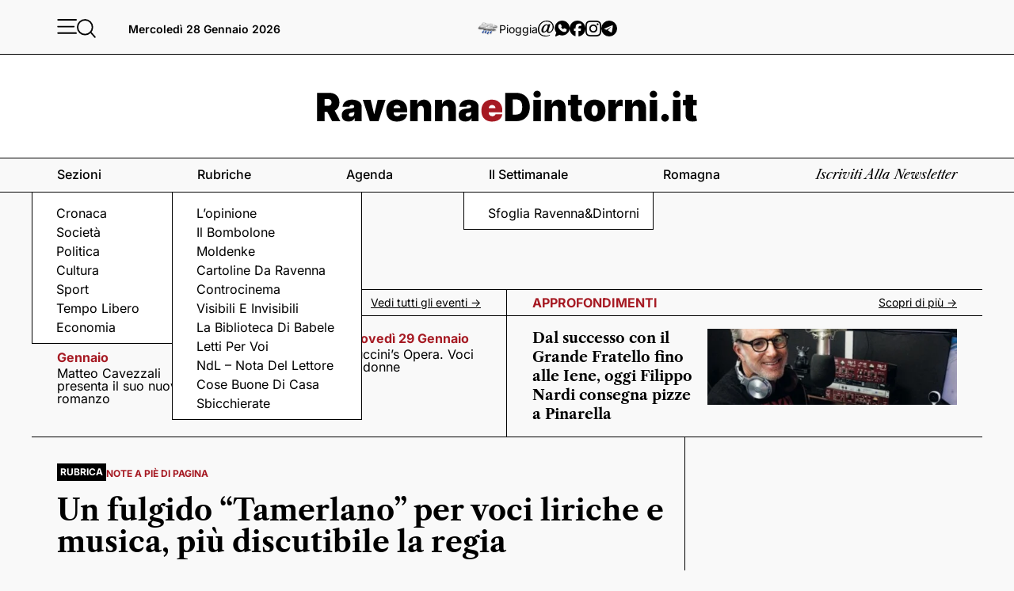

--- FILE ---
content_type: text/html; charset=UTF-8
request_url: https://www.ravennaedintorni.it/blog/note-a-pie-di-pagina/un-fulgido-tamerlano-per-voci-liriche-e-musica-piu-discutibile-la-regia/
body_size: 46360
content:
<!DOCTYPE html>
<html lang="it-IT" data-theme="light">
<head>
	<meta charset="UTF-8">
	<meta name="viewport" content="width=device-width">
	<link rel="profile" href="http://gmpg.org/xfn/11">
	<link rel="pingback" href="https://www.ravennaedintorni.it/xmlrpc.php">

	<!-- InMobi Choice. Consent Manager Tag v3.0 (for TCF 2.2) -->
<script type="text/javascript" async=true>
(function() {
  var host = window.location.hostname;
  var element = document.createElement('script');
  var firstScript = document.getElementsByTagName('script')[0];
  var url = 'https://cmp.inmobi.com'
    .concat('/choice/', '5zcBXtXaE_Aya', '/', host, '/choice.js?tag_version=V3');
  var uspTries = 0;
  var uspTriesLimit = 3;
  element.async = true;
  element.type = 'text/javascript';
  element.src = url;

  firstScript.parentNode.insertBefore(element, firstScript);

  function makeStub() {
    var TCF_LOCATOR_NAME = '__tcfapiLocator';
    var queue = [];
    var win = window;
    var cmpFrame;

    function addFrame() {
      var doc = win.document;
      var otherCMP = !!(win.frames[TCF_LOCATOR_NAME]);

      if (!otherCMP) {
        if (doc.body) {
          var iframe = doc.createElement('iframe');

          iframe.style.cssText = 'display:none';
          iframe.name = TCF_LOCATOR_NAME;
          doc.body.appendChild(iframe);
        } else {
          setTimeout(addFrame, 5);
        }
      }
      return !otherCMP;
    }

    function tcfAPIHandler() {
      var gdprApplies;
      var args = arguments;

      if (!args.length) {
        return queue;
      } else if (args[0] === 'setGdprApplies') {
        if (
          args.length > 3 &&
          args[2] === 2 &&
          typeof args[3] === 'boolean'
        ) {
          gdprApplies = args[3];
          if (typeof args[2] === 'function') {
            args[2]('set', true);
          }
        }
      } else if (args[0] === 'ping') {
        var retr = {
          gdprApplies: gdprApplies,
          cmpLoaded: false,
          cmpStatus: 'stub'
        };

        if (typeof args[2] === 'function') {
          args[2](retr);
        }
      } else {
        if(args[0] === 'init' && typeof args[3] === 'object') {
          args[3] = Object.assign(args[3], { tag_version: 'V3' });
        }
        queue.push(args);
      }
    }

    function postMessageEventHandler(event) {
      var msgIsString = typeof event.data === 'string';
      var json = {};

      try {
        if (msgIsString) {
          json = JSON.parse(event.data);
        } else {
          json = event.data;
        }
      } catch (ignore) {}

      var payload = json.__tcfapiCall;

      if (payload) {
        window.__tcfapi(
          payload.command,
          payload.version,
          function(retValue, success) {
            var returnMsg = {
              __tcfapiReturn: {
                returnValue: retValue,
                success: success,
                callId: payload.callId
              }
            };
            if (msgIsString) {
              returnMsg = JSON.stringify(returnMsg);
            }
            if (event && event.source && event.source.postMessage) {
              event.source.postMessage(returnMsg, '*');
            }
          },
          payload.parameter
        );
      }
    }

    while (win) {
      try {
        if (win.frames[TCF_LOCATOR_NAME]) {
          cmpFrame = win;
          break;
        }
      } catch (ignore) {}

      if (win === window.top) {
        break;
      }
      win = win.parent;
    }
    if (!cmpFrame) {
      addFrame();
      win.__tcfapi = tcfAPIHandler;
      win.addEventListener('message', postMessageEventHandler, false);
    }
  };

  makeStub();

  function makeGppStub() {
    const CMP_ID = 10;
    const SUPPORTED_APIS = [
      '2:tcfeuv2',
      '6:uspv1',
      '7:usnatv1',
      '8:usca',
      '9:usvav1',
      '10:uscov1',
      '11:usutv1',
      '12:usctv1'
    ];

    window.__gpp_addFrame = function (n) {
      if (!window.frames[n]) {
        if (document.body) {
          var i = document.createElement("iframe");
          i.style.cssText = "display:none";
          i.name = n;
          document.body.appendChild(i);
        } else {
          window.setTimeout(window.__gpp_addFrame, 10, n);
        }
      }
    };
    window.__gpp_stub = function () {
      var b = arguments;
      __gpp.queue = __gpp.queue || [];
      __gpp.events = __gpp.events || [];

      if (!b.length || (b.length == 1 && b[0] == "queue")) {
        return __gpp.queue;
      }

      if (b.length == 1 && b[0] == "events") {
        return __gpp.events;
      }

      var cmd = b[0];
      var clb = b.length > 1 ? b[1] : null;
      var par = b.length > 2 ? b[2] : null;
      if (cmd === "ping") {
        clb(
          {
            gppVersion: "1.1", // must be “Version.Subversion”, current: “1.1”
            cmpStatus: "stub", // possible values: stub, loading, loaded, error
            cmpDisplayStatus: "hidden", // possible values: hidden, visible, disabled
            signalStatus: "not ready", // possible values: not ready, ready
            supportedAPIs: SUPPORTED_APIS, // list of supported APIs
            cmpId: CMP_ID, // IAB assigned CMP ID, may be 0 during stub/loading
            sectionList: [],
            applicableSections: [-1],
            gppString: "",
            parsedSections: {},
          },
          true
        );
      } else if (cmd === "addEventListener") {
        if (!("lastId" in __gpp)) {
          __gpp.lastId = 0;
        }
        __gpp.lastId++;
        var lnr = __gpp.lastId;
        __gpp.events.push({
          id: lnr,
          callback: clb,
          parameter: par,
        });
        clb(
          {
            eventName: "listenerRegistered",
            listenerId: lnr, // Registered ID of the listener
            data: true, // positive signal
            pingData: {
              gppVersion: "1.1", // must be “Version.Subversion”, current: “1.1”
              cmpStatus: "stub", // possible values: stub, loading, loaded, error
              cmpDisplayStatus: "hidden", // possible values: hidden, visible, disabled
              signalStatus: "not ready", // possible values: not ready, ready
              supportedAPIs: SUPPORTED_APIS, // list of supported APIs
              cmpId: CMP_ID, // list of supported APIs
              sectionList: [],
              applicableSections: [-1],
              gppString: "",
              parsedSections: {},
            },
          },
          true
        );
      } else if (cmd === "removeEventListener") {
        var success = false;
        for (var i = 0; i < __gpp.events.length; i++) {
          if (__gpp.events[i].id == par) {
            __gpp.events.splice(i, 1);
            success = true;
            break;
          }
        }
        clb(
          {
            eventName: "listenerRemoved",
            listenerId: par, // Registered ID of the listener
            data: success, // status info
            pingData: {
              gppVersion: "1.1", // must be “Version.Subversion”, current: “1.1”
              cmpStatus: "stub", // possible values: stub, loading, loaded, error
              cmpDisplayStatus: "hidden", // possible values: hidden, visible, disabled
              signalStatus: "not ready", // possible values: not ready, ready
              supportedAPIs: SUPPORTED_APIS, // list of supported APIs
              cmpId: CMP_ID, // CMP ID
              sectionList: [],
              applicableSections: [-1],
              gppString: "",
              parsedSections: {},
            },
          },
          true
        );
      } else if (cmd === "hasSection") {
        clb(false, true);
      } else if (cmd === "getSection" || cmd === "getField") {
        clb(null, true);
      }
      //queue all other commands
      else {
        __gpp.queue.push([].slice.apply(b));
      }
    };
    window.__gpp_msghandler = function (event) {
      var msgIsString = typeof event.data === "string";
      try {
        var json = msgIsString ? JSON.parse(event.data) : event.data;
      } catch (e) {
        var json = null;
      }
      if (typeof json === "object" && json !== null && "__gppCall" in json) {
        var i = json.__gppCall;
        window.__gpp(
          i.command,
          function (retValue, success) {
            var returnMsg = {
              __gppReturn: {
                returnValue: retValue,
                success: success,
                callId: i.callId,
              },
            };
            event.source.postMessage(msgIsString ? JSON.stringify(returnMsg) : returnMsg, "*");
          },
          "parameter" in i ? i.parameter : null,
          "version" in i ? i.version : "1.1"
        );
      }
    };
    if (!("__gpp" in window) || typeof window.__gpp !== "function") {
      window.__gpp = window.__gpp_stub;
      window.addEventListener("message", window.__gpp_msghandler, false);
      window.__gpp_addFrame("__gppLocator");
    }
  };

  makeGppStub();

  var uspStubFunction = function() {
    var arg = arguments;
    if (typeof window.__uspapi !== uspStubFunction) {
      setTimeout(function() {
        if (typeof window.__uspapi !== 'undefined') {
          window.__uspapi.apply(window.__uspapi, arg);
        }
      }, 500);
    }
  };

  var checkIfUspIsReady = function() {
    uspTries++;
    if (window.__uspapi === uspStubFunction && uspTries < uspTriesLimit) {
      console.warn('USP is not accessible');
    } else {
      clearInterval(uspInterval);
    }
  };

  if (typeof window.__uspapi === 'undefined') {
    window.__uspapi = uspStubFunction;
    var uspInterval = setInterval(checkIfUspIsReady, 6000);
  }
})();
</script>
<!-- End InMobi Choice. Consent Manager Tag v3.0 (for TCF 2.2) -->	<script id="speakup-player-script" src="https://cdn.speakup.ai/loader.speakup.min.js" data-lang="it" data-layout="original" data-theme="black-white" async ></script>	<link rel="apple-touch-icon" sizes="180x180" href="https://www.ravennaedintorni.it/wp-content/themes/raved/assets/favicon/apple-touch-icon.png">
<link rel="icon" type="image/png" sizes="32x32" href="https://www.ravennaedintorni.it/wp-content/themes/raved/assets/favicon/favicon-32x32.png">
<link rel="icon" type="image/png" sizes="16x16" href="https://www.ravennaedintorni.it/wp-content/themes/raved/assets/favicon/favicon-16x16.png">
<link rel="manifest" href="https://www.ravennaedintorni.it/wp-content/themes/raved/assets/favicon/site.webmanifest">
	<meta name='robots' content='index, follow, max-image-preview:large, max-snippet:-1, max-video-preview:-1' />
	<style>img:is([sizes="auto" i], [sizes^="auto," i]) { contain-intrinsic-size: 3000px 1500px }</style>
	
	<!-- This site is optimized with the Yoast SEO plugin v25.6 - https://yoast.com/wordpress/plugins/seo/ -->
	<title>Un fulgido “Tamerlano” per voci liriche e musica, più discutibile la regia</title>
	<meta name="description" content="A Ravenna, l’opera ha fatto la sua comparsa al Teatro Alighieri nel solco dell’apertura della stagione anche a titoli meno noti. Domenica 15 gennaio ha potuto fregiarsi di un’interpretazione grandiosa da parte di tutti i protagonisti. Solo la regia di una così bella esecuzione ne ha inficiato, e non poco, la fruizione." />
	<link rel="canonical" href="https://www.ravennaedintorni.it/blog/note-a-pie-di-pagina/un-fulgido-tamerlano-per-voci-liriche-e-musica-piu-discutibile-la-regia/" />
	<meta property="og:locale" content="it_IT" />
	<meta property="og:type" content="article" />
	<meta property="og:title" content="Un fulgido “Tamerlano” per voci liriche e musica, più discutibile la regia" />
	<meta property="og:description" content="A Ravenna, l’opera ha fatto la sua comparsa al Teatro Alighieri nel solco dell’apertura della stagione anche a titoli meno noti. Domenica 15 gennaio ha potuto fregiarsi di un’interpretazione grandiosa da parte di tutti i protagonisti. Solo la regia di una così bella esecuzione ne ha inficiato, e non poco, la fruizione." />
	<meta property="og:url" content="https://www.ravennaedintorni.it/blog/note-a-pie-di-pagina/un-fulgido-tamerlano-per-voci-liriche-e-musica-piu-discutibile-la-regia/" />
	<meta property="og:site_name" content="Ravenna&amp;Dintorni" />
	<meta property="article:publisher" content="https://www.facebook.com/ravennaedintorni/" />
	<meta property="article:modified_time" content="2025-06-23T22:03:49+00:00" />
	<meta property="og:image" content="https://www.ravennaedintorni.it/wp-content/uploads/2023/01/Tamerlano-scena-1.jpeg" />
	<meta property="og:image:width" content="650" />
	<meta property="og:image:height" content="562" />
	<meta property="og:image:type" content="image/jpeg" />
	<meta name="twitter:card" content="summary_large_image" />
	<script type="application/ld+json" class="yoast-schema-graph">{"@context":"https://schema.org","@graph":[{"@type":"NewsArticle","@id":"https://www.ravennaedintorni.it/blog/note-a-pie-di-pagina/un-fulgido-tamerlano-per-voci-liriche-e-musica-piu-discutibile-la-regia/#article","isPartOf":{"@id":"https://www.ravennaedintorni.it/blog/note-a-pie-di-pagina/un-fulgido-tamerlano-per-voci-liriche-e-musica-piu-discutibile-la-regia/"},"author":{"name":"Redazione RD","@id":"https://www.ravennaedintorni.it/#/schema/person/e0e5e13de001b920cc8cf481606edf4a"},"headline":"Un fulgido “Tamerlano” per voci liriche e musica, più discutibile la regia","datePublished":"2023-01-23T10:09:59+00:00","dateModified":"2025-06-23T22:03:49+00:00","mainEntityOfPage":{"@id":"https://www.ravennaedintorni.it/blog/note-a-pie-di-pagina/un-fulgido-tamerlano-per-voci-liriche-e-musica-piu-discutibile-la-regia/"},"wordCount":1039,"commentCount":0,"publisher":{"@id":"https://www.ravennaedintorni.it/#organization"},"image":{"@id":"https://www.ravennaedintorni.it/blog/note-a-pie-di-pagina/un-fulgido-tamerlano-per-voci-liriche-e-musica-piu-discutibile-la-regia/#primaryimage"},"thumbnailUrl":"https://www.ravennaedintorni.it/wp-content/uploads/2023/01/Tamerlano-scena-1.jpeg","keywords":["Accademia Bizantina","opera lirica","stagione opera e balletto","teatro Alighieri"],"inLanguage":"it-IT"},{"@type":"WebPage","@id":"https://www.ravennaedintorni.it/blog/note-a-pie-di-pagina/un-fulgido-tamerlano-per-voci-liriche-e-musica-piu-discutibile-la-regia/","url":"https://www.ravennaedintorni.it/blog/note-a-pie-di-pagina/un-fulgido-tamerlano-per-voci-liriche-e-musica-piu-discutibile-la-regia/","name":"Un fulgido “Tamerlano” per voci liriche e musica, più discutibile la regia","isPartOf":{"@id":"https://www.ravennaedintorni.it/#website"},"primaryImageOfPage":{"@id":"https://www.ravennaedintorni.it/blog/note-a-pie-di-pagina/un-fulgido-tamerlano-per-voci-liriche-e-musica-piu-discutibile-la-regia/#primaryimage"},"image":{"@id":"https://www.ravennaedintorni.it/blog/note-a-pie-di-pagina/un-fulgido-tamerlano-per-voci-liriche-e-musica-piu-discutibile-la-regia/#primaryimage"},"thumbnailUrl":"https://www.ravennaedintorni.it/wp-content/uploads/2023/01/Tamerlano-scena-1.jpeg","datePublished":"2023-01-23T10:09:59+00:00","dateModified":"2025-06-23T22:03:49+00:00","description":"A Ravenna, l’opera ha fatto la sua comparsa al Teatro Alighieri nel solco dell’apertura della stagione anche a titoli meno noti. Domenica 15 gennaio ha potuto fregiarsi di un’interpretazione grandiosa da parte di tutti i protagonisti. Solo la regia di una così bella esecuzione ne ha inficiato, e non poco, la fruizione.","breadcrumb":{"@id":"https://www.ravennaedintorni.it/blog/note-a-pie-di-pagina/un-fulgido-tamerlano-per-voci-liriche-e-musica-piu-discutibile-la-regia/#breadcrumb"},"inLanguage":"it-IT","potentialAction":[{"@type":"ReadAction","target":["https://www.ravennaedintorni.it/blog/note-a-pie-di-pagina/un-fulgido-tamerlano-per-voci-liriche-e-musica-piu-discutibile-la-regia/"]}]},{"@type":"ImageObject","inLanguage":"it-IT","@id":"https://www.ravennaedintorni.it/blog/note-a-pie-di-pagina/un-fulgido-tamerlano-per-voci-liriche-e-musica-piu-discutibile-la-regia/#primaryimage","url":"https://www.ravennaedintorni.it/wp-content/uploads/2023/01/Tamerlano-scena-1.jpeg","contentUrl":"https://www.ravennaedintorni.it/wp-content/uploads/2023/01/Tamerlano-scena-1.jpeg","width":650,"height":562,"caption":"TEATRO ALIGHIERI. Il Tamerlano ovvero la morte di Bajazet (RV 703), tragedia per musica in tre atti. Libretto di Agostino Piovena, musica di Antonio Vivaldi. Direttore al clavicembalo Ottavio Dantone, regia, scene e costumi Stefano Monti, Accademia Bizantina, DaCru Dance Company. ersonaggi interpreti ruoli danzati Bajazet Bruno Taddia (14 gennaio) Gianluca Margheri (15 gennaio) Davide Angelozzi Tamerlano Filippo Mineccia Kyda Pozza Asteria Delphine Galou Elda Bartolacci Irene Marie Lys Alessandra Ruggeri Andronico Federico Fiorio Graziana Marzia Idaspe Giuseppina Bridelli Sara Ariotti"},{"@type":"BreadcrumbList","@id":"https://www.ravennaedintorni.it/blog/note-a-pie-di-pagina/un-fulgido-tamerlano-per-voci-liriche-e-musica-piu-discutibile-la-regia/#breadcrumb","itemListElement":[{"@type":"ListItem","position":1,"name":"Home","item":"https://www.ravennaedintorni.it/"},{"@type":"ListItem","position":2,"name":"Blog","item":"https://www.ravennaedintorni.it/blog/%nomerubrica%/"},{"@type":"ListItem","position":3,"name":"Un fulgido “Tamerlano” per voci liriche e musica, più discutibile la regia"}]},{"@type":"WebSite","@id":"https://www.ravennaedintorni.it/#website","url":"https://www.ravennaedintorni.it/","name":"Ravenna&Dintorni","description":"Notizie di Ravenna su cronaca, politica, cultura","publisher":{"@id":"https://www.ravennaedintorni.it/#organization"},"alternateName":"Ravenna e Dintorni","potentialAction":[{"@type":"SearchAction","target":{"@type":"EntryPoint","urlTemplate":"https://www.ravennaedintorni.it/?s={search_term_string}"},"query-input":{"@type":"PropertyValueSpecification","valueRequired":true,"valueName":"search_term_string"}}],"inLanguage":"it-IT"},{"@type":"Organization","@id":"https://www.ravennaedintorni.it/#organization","name":"Ravenna&Dintorni","alternateName":"Ravenna e Dintorni","url":"https://www.ravennaedintorni.it/","logo":{"@type":"ImageObject","inLanguage":"it-IT","@id":"https://www.ravennaedintorni.it/#/schema/logo/image/","url":"https://www.ravennaedintorni.it/wp-content/uploads/2025/06/RavennaeDintorni.it_.png","contentUrl":"https://www.ravennaedintorni.it/wp-content/uploads/2025/06/RavennaeDintorni.it_.png","width":956,"height":77,"caption":"Ravenna&Dintorni"},"image":{"@id":"https://www.ravennaedintorni.it/#/schema/logo/image/"},"sameAs":["https://www.facebook.com/ravennaedintorni/","https://www.instagram.com/ravennaedintorninews/"]}]}</script>
	<!-- / Yoast SEO plugin. -->


<link rel='dns-prefetch' href='//www.ravennaedintorni.it' />
<link rel='dns-prefetch' href='//securepubads.g.doubleclick.net' />
<style id='classic-theme-styles-inline-css' type='text/css'>
/*! This file is auto-generated */
.wp-block-button__link{color:#fff;background-color:#32373c;border-radius:9999px;box-shadow:none;text-decoration:none;padding:calc(.667em + 2px) calc(1.333em + 2px);font-size:1.125em}.wp-block-file__button{background:#32373c;color:#fff;text-decoration:none}
</style>
<style id='global-styles-inline-css' type='text/css'>
:root{--wp--preset--aspect-ratio--square: 1;--wp--preset--aspect-ratio--4-3: 4/3;--wp--preset--aspect-ratio--3-4: 3/4;--wp--preset--aspect-ratio--3-2: 3/2;--wp--preset--aspect-ratio--2-3: 2/3;--wp--preset--aspect-ratio--16-9: 16/9;--wp--preset--aspect-ratio--9-16: 9/16;--wp--preset--color--black: #000000;--wp--preset--color--cyan-bluish-gray: #abb8c3;--wp--preset--color--white: #ffffff;--wp--preset--color--pale-pink: #f78da7;--wp--preset--color--vivid-red: #cf2e2e;--wp--preset--color--luminous-vivid-orange: #ff6900;--wp--preset--color--luminous-vivid-amber: #fcb900;--wp--preset--color--light-green-cyan: #7bdcb5;--wp--preset--color--vivid-green-cyan: #00d084;--wp--preset--color--pale-cyan-blue: #8ed1fc;--wp--preset--color--vivid-cyan-blue: #0693e3;--wp--preset--color--vivid-purple: #9b51e0;--wp--preset--gradient--vivid-cyan-blue-to-vivid-purple: linear-gradient(135deg,rgba(6,147,227,1) 0%,rgb(155,81,224) 100%);--wp--preset--gradient--light-green-cyan-to-vivid-green-cyan: linear-gradient(135deg,rgb(122,220,180) 0%,rgb(0,208,130) 100%);--wp--preset--gradient--luminous-vivid-amber-to-luminous-vivid-orange: linear-gradient(135deg,rgba(252,185,0,1) 0%,rgba(255,105,0,1) 100%);--wp--preset--gradient--luminous-vivid-orange-to-vivid-red: linear-gradient(135deg,rgba(255,105,0,1) 0%,rgb(207,46,46) 100%);--wp--preset--gradient--very-light-gray-to-cyan-bluish-gray: linear-gradient(135deg,rgb(238,238,238) 0%,rgb(169,184,195) 100%);--wp--preset--gradient--cool-to-warm-spectrum: linear-gradient(135deg,rgb(74,234,220) 0%,rgb(151,120,209) 20%,rgb(207,42,186) 40%,rgb(238,44,130) 60%,rgb(251,105,98) 80%,rgb(254,248,76) 100%);--wp--preset--gradient--blush-light-purple: linear-gradient(135deg,rgb(255,206,236) 0%,rgb(152,150,240) 100%);--wp--preset--gradient--blush-bordeaux: linear-gradient(135deg,rgb(254,205,165) 0%,rgb(254,45,45) 50%,rgb(107,0,62) 100%);--wp--preset--gradient--luminous-dusk: linear-gradient(135deg,rgb(255,203,112) 0%,rgb(199,81,192) 50%,rgb(65,88,208) 100%);--wp--preset--gradient--pale-ocean: linear-gradient(135deg,rgb(255,245,203) 0%,rgb(182,227,212) 50%,rgb(51,167,181) 100%);--wp--preset--gradient--electric-grass: linear-gradient(135deg,rgb(202,248,128) 0%,rgb(113,206,126) 100%);--wp--preset--gradient--midnight: linear-gradient(135deg,rgb(2,3,129) 0%,rgb(40,116,252) 100%);--wp--preset--font-size--small: 13px;--wp--preset--font-size--medium: 20px;--wp--preset--font-size--large: 36px;--wp--preset--font-size--x-large: 42px;--wp--preset--spacing--20: 0.44rem;--wp--preset--spacing--30: 0.67rem;--wp--preset--spacing--40: 1rem;--wp--preset--spacing--50: 1.5rem;--wp--preset--spacing--60: 2.25rem;--wp--preset--spacing--70: 3.38rem;--wp--preset--spacing--80: 5.06rem;--wp--preset--shadow--natural: 6px 6px 9px rgba(0, 0, 0, 0.2);--wp--preset--shadow--deep: 12px 12px 50px rgba(0, 0, 0, 0.4);--wp--preset--shadow--sharp: 6px 6px 0px rgba(0, 0, 0, 0.2);--wp--preset--shadow--outlined: 6px 6px 0px -3px rgba(255, 255, 255, 1), 6px 6px rgba(0, 0, 0, 1);--wp--preset--shadow--crisp: 6px 6px 0px rgba(0, 0, 0, 1);}:where(.is-layout-flex){gap: 0.5em;}:where(.is-layout-grid){gap: 0.5em;}body .is-layout-flex{display: flex;}.is-layout-flex{flex-wrap: wrap;align-items: center;}.is-layout-flex > :is(*, div){margin: 0;}body .is-layout-grid{display: grid;}.is-layout-grid > :is(*, div){margin: 0;}:where(.wp-block-columns.is-layout-flex){gap: 2em;}:where(.wp-block-columns.is-layout-grid){gap: 2em;}:where(.wp-block-post-template.is-layout-flex){gap: 1.25em;}:where(.wp-block-post-template.is-layout-grid){gap: 1.25em;}.has-black-color{color: var(--wp--preset--color--black) !important;}.has-cyan-bluish-gray-color{color: var(--wp--preset--color--cyan-bluish-gray) !important;}.has-white-color{color: var(--wp--preset--color--white) !important;}.has-pale-pink-color{color: var(--wp--preset--color--pale-pink) !important;}.has-vivid-red-color{color: var(--wp--preset--color--vivid-red) !important;}.has-luminous-vivid-orange-color{color: var(--wp--preset--color--luminous-vivid-orange) !important;}.has-luminous-vivid-amber-color{color: var(--wp--preset--color--luminous-vivid-amber) !important;}.has-light-green-cyan-color{color: var(--wp--preset--color--light-green-cyan) !important;}.has-vivid-green-cyan-color{color: var(--wp--preset--color--vivid-green-cyan) !important;}.has-pale-cyan-blue-color{color: var(--wp--preset--color--pale-cyan-blue) !important;}.has-vivid-cyan-blue-color{color: var(--wp--preset--color--vivid-cyan-blue) !important;}.has-vivid-purple-color{color: var(--wp--preset--color--vivid-purple) !important;}.has-black-background-color{background-color: var(--wp--preset--color--black) !important;}.has-cyan-bluish-gray-background-color{background-color: var(--wp--preset--color--cyan-bluish-gray) !important;}.has-white-background-color{background-color: var(--wp--preset--color--white) !important;}.has-pale-pink-background-color{background-color: var(--wp--preset--color--pale-pink) !important;}.has-vivid-red-background-color{background-color: var(--wp--preset--color--vivid-red) !important;}.has-luminous-vivid-orange-background-color{background-color: var(--wp--preset--color--luminous-vivid-orange) !important;}.has-luminous-vivid-amber-background-color{background-color: var(--wp--preset--color--luminous-vivid-amber) !important;}.has-light-green-cyan-background-color{background-color: var(--wp--preset--color--light-green-cyan) !important;}.has-vivid-green-cyan-background-color{background-color: var(--wp--preset--color--vivid-green-cyan) !important;}.has-pale-cyan-blue-background-color{background-color: var(--wp--preset--color--pale-cyan-blue) !important;}.has-vivid-cyan-blue-background-color{background-color: var(--wp--preset--color--vivid-cyan-blue) !important;}.has-vivid-purple-background-color{background-color: var(--wp--preset--color--vivid-purple) !important;}.has-black-border-color{border-color: var(--wp--preset--color--black) !important;}.has-cyan-bluish-gray-border-color{border-color: var(--wp--preset--color--cyan-bluish-gray) !important;}.has-white-border-color{border-color: var(--wp--preset--color--white) !important;}.has-pale-pink-border-color{border-color: var(--wp--preset--color--pale-pink) !important;}.has-vivid-red-border-color{border-color: var(--wp--preset--color--vivid-red) !important;}.has-luminous-vivid-orange-border-color{border-color: var(--wp--preset--color--luminous-vivid-orange) !important;}.has-luminous-vivid-amber-border-color{border-color: var(--wp--preset--color--luminous-vivid-amber) !important;}.has-light-green-cyan-border-color{border-color: var(--wp--preset--color--light-green-cyan) !important;}.has-vivid-green-cyan-border-color{border-color: var(--wp--preset--color--vivid-green-cyan) !important;}.has-pale-cyan-blue-border-color{border-color: var(--wp--preset--color--pale-cyan-blue) !important;}.has-vivid-cyan-blue-border-color{border-color: var(--wp--preset--color--vivid-cyan-blue) !important;}.has-vivid-purple-border-color{border-color: var(--wp--preset--color--vivid-purple) !important;}.has-vivid-cyan-blue-to-vivid-purple-gradient-background{background: var(--wp--preset--gradient--vivid-cyan-blue-to-vivid-purple) !important;}.has-light-green-cyan-to-vivid-green-cyan-gradient-background{background: var(--wp--preset--gradient--light-green-cyan-to-vivid-green-cyan) !important;}.has-luminous-vivid-amber-to-luminous-vivid-orange-gradient-background{background: var(--wp--preset--gradient--luminous-vivid-amber-to-luminous-vivid-orange) !important;}.has-luminous-vivid-orange-to-vivid-red-gradient-background{background: var(--wp--preset--gradient--luminous-vivid-orange-to-vivid-red) !important;}.has-very-light-gray-to-cyan-bluish-gray-gradient-background{background: var(--wp--preset--gradient--very-light-gray-to-cyan-bluish-gray) !important;}.has-cool-to-warm-spectrum-gradient-background{background: var(--wp--preset--gradient--cool-to-warm-spectrum) !important;}.has-blush-light-purple-gradient-background{background: var(--wp--preset--gradient--blush-light-purple) !important;}.has-blush-bordeaux-gradient-background{background: var(--wp--preset--gradient--blush-bordeaux) !important;}.has-luminous-dusk-gradient-background{background: var(--wp--preset--gradient--luminous-dusk) !important;}.has-pale-ocean-gradient-background{background: var(--wp--preset--gradient--pale-ocean) !important;}.has-electric-grass-gradient-background{background: var(--wp--preset--gradient--electric-grass) !important;}.has-midnight-gradient-background{background: var(--wp--preset--gradient--midnight) !important;}.has-small-font-size{font-size: var(--wp--preset--font-size--small) !important;}.has-medium-font-size{font-size: var(--wp--preset--font-size--medium) !important;}.has-large-font-size{font-size: var(--wp--preset--font-size--large) !important;}.has-x-large-font-size{font-size: var(--wp--preset--font-size--x-large) !important;}
:where(.wp-block-post-template.is-layout-flex){gap: 1.25em;}:where(.wp-block-post-template.is-layout-grid){gap: 1.25em;}
:where(.wp-block-columns.is-layout-flex){gap: 2em;}:where(.wp-block-columns.is-layout-grid){gap: 2em;}
:root :where(.wp-block-pullquote){font-size: 1.5em;line-height: 1.6;}
</style>
<link rel='stylesheet' id='crp-style-rounded-thumbs-css' href='https://www.ravennaedintorni.it/wp-content/plugins/contextual-related-posts/css/rounded-thumbs.min.css?ver=4.0.3' type='text/css' media='all' />
<style id='crp-style-rounded-thumbs-inline-css' type='text/css'>

			.crp_related.crp-rounded-thumbs a {
				width: 150px;
                height: 150px;
				text-decoration: none;
			}
			.crp_related.crp-rounded-thumbs img {
				max-width: 150px;
				margin: auto;
			}
			.crp_related.crp-rounded-thumbs .crp_title {
				width: 100%;
			}
			
</style>
<link rel='stylesheet' id='raved-css' href='https://www.ravennaedintorni.it/wp-content/themes/raved/css/app_0.1.247.css?ver=0.1.247' type='text/css' media='all' />
<script type="text/javascript" src="https://www.ravennaedintorni.it/wp-content/themes/raved/assets/js/fluidplayer.min.js" id="fluidplayer-js"></script>
<script type="text/javascript" src="https://www.ravennaedintorni.it/wp-includes/js/jquery/jquery.min.js?ver=3.7.1" id="jquery-core-js"></script>
<script type="text/javascript" src="https://www.ravennaedintorni.it/wp-includes/js/jquery/jquery-migrate.min.js?ver=3.4.1" id="jquery-migrate-js"></script>
<script type="text/javascript" id="raved-js-before">
/* <![CDATA[ */
const RAVED = {"logo":null,"theme_url":"https:\/\/www.ravennaedintorni.it\/wp-content\/themes\/raved","section":"raved","is_home_or_subhome":false,"is_post":true,"post_id":277979,"is_adhoc_campaign_post":null,"is_archive":false,"is_native":false,"enable_testads":null}
/* ]]> */
</script>
<script type="text/javascript" src="https://www.ravennaedintorni.it/wp-content/themes/raved/js/app_0.1.247.js?ver=0.1.247" id="raved-js"></script>
<script type="text/javascript" src="https://securepubads.g.doubleclick.net/tag/js/gpt.js?ver=6.8.3" id="gpt-js"></script>
<script type="text/javascript" src="https://www.ravennaedintorni.it/wp-content/themes/raved/js/adv_0.1.247.js?ver=0.1.247" id="raved-adv-js"></script>
<link rel="alternate" title="oEmbed (JSON)" type="application/json+oembed" href="https://www.ravennaedintorni.it/wp-json/oembed/1.0/embed?url=https%3A%2F%2Fwww.ravennaedintorni.it%2Fblog%2Fnote-a-pie-di-pagina%2Fun-fulgido-tamerlano-per-voci-liriche-e-musica-piu-discutibile-la-regia%2F" />
<link rel="alternate" title="oEmbed (XML)" type="text/xml+oembed" href="https://www.ravennaedintorni.it/wp-json/oembed/1.0/embed?url=https%3A%2F%2Fwww.ravennaedintorni.it%2Fblog%2Fnote-a-pie-di-pagina%2Fun-fulgido-tamerlano-per-voci-liriche-e-musica-piu-discutibile-la-regia%2F&#038;format=xml" />
<link rel="icon" href="https://www.ravennaedintorni.it/wp-content/uploads/2018/01/cropped-RD-512-32x32.png" sizes="32x32" />
<link rel="icon" href="https://www.ravennaedintorni.it/wp-content/uploads/2018/01/cropped-RD-512-192x192.png" sizes="192x192" />
<link rel="apple-touch-icon" href="https://www.ravennaedintorni.it/wp-content/uploads/2018/01/cropped-RD-512-180x180.png" />
<meta name="msapplication-TileImage" content="https://www.ravennaedintorni.it/wp-content/uploads/2018/01/cropped-RD-512-270x270.png" />
	
	<!-- Google Tag Manager -->
<script>(function(w,d,s,l,i){w[l]=w[l]||[];w[l].push({'gtm.start':
new Date().getTime(),event:'gtm.js'});var f=d.getElementsByTagName(s)[0],
j=d.createElement(s),dl=l!='dataLayer'?'&l='+l:'';j.async=true;j.src=
'https://www.googletagmanager.com/gtm.js?id='+i+dl;f.parentNode.insertBefore(j,f);
})(window,document,'script','dataLayer','GTM-KD846RSD');</script>
<!-- End Google Tag Manager -->

	<!-- Google tag (gtag.js) 
<script async src="https://www.googletagmanager.com/gtag/js?id=G-TND20B46F2"></script>
<script>
  window.dataLayer = window.dataLayer || [];
  function gtag(){dataLayer.push(arguments);}
  gtag('js', new Date());

  gtag('config', 'G-TND20B46F2');
</script>--></head>

<body class="wp-singular rubriche-template-default single single-rubriche postid-277979 wp-theme-raved text-black antialiased raved-prev full-header-post section-raved">
<!-- Google Tag Manager (noscript) -->
<noscript><iframe src="https://www.googletagmanager.com/ns.html?id=GTM-KD846RSD"
height="0" width="0" style="display:none;visibility:hidden"></iframe></noscript>
<!-- End Google Tag Manager (noscript) -->
<svg xmlns="http://www.w3.org/2000/svg" class="absolute w-0 h-0 overflow-hidden">
<symbol id="logo">
<path d="M0.25 38V3.09091H15.3182C17.9091 3.09091 20.1761 3.5625 22.1193 4.50568C24.0625 5.44886 25.5739 6.80682 26.6534 8.57955C27.733 10.3523 28.2727 12.4773 28.2727 14.9545C28.2727 17.4545 27.7159 19.5625 26.6023 21.2784C25.5 22.9943 23.9489 24.2898 21.9489 25.1648C19.9602 26.0398 17.6364 26.4773 14.9773 26.4773H5.97727V19.1136H13.0682C14.1818 19.1136 15.1307 18.9773 15.9148 18.7045C16.7102 18.4205 17.3182 17.9716 17.7386 17.358C18.1705 16.7443 18.3864 15.9432 18.3864 14.9545C18.3864 13.9545 18.1705 13.142 17.7386 12.517C17.3182 11.8807 16.7102 11.4148 15.9148 11.1193C15.1307 10.8125 14.1818 10.6591 13.0682 10.6591H9.72727V38H0.25ZM20.7045 21.9773L29.4318 38H19.1364L10.6136 21.9773H20.7045ZM39.7443 38.4091C38.0739 38.4091 36.5966 38.1364 35.3125 37.5909C34.0398 37.0341 33.0398 36.1932 32.3125 35.0682C31.5852 33.9432 31.2216 32.5114 31.2216 30.7727C31.2216 29.3409 31.4659 28.1193 31.9545 27.108C32.4432 26.0852 33.125 25.25 34 24.6023C34.875 23.9545 35.892 23.4602 37.0511 23.1193C38.2216 22.7784 39.483 22.5568 40.8352 22.4545C42.3011 22.3409 43.4773 22.2045 44.3636 22.0455C45.2614 21.875 45.9091 21.642 46.3068 21.3466C46.7045 21.0398 46.9034 20.6364 46.9034 20.1364V20.0682C46.9034 19.3864 46.642 18.8636 46.1193 18.5C45.5966 18.1364 44.9261 17.9545 44.108 17.9545C43.2102 17.9545 42.4773 18.1534 41.9091 18.5511C41.3523 18.9375 41.017 19.5341 40.9034 20.3409H32.2443C32.358 18.75 32.8636 17.2841 33.7614 15.9432C34.6705 14.5909 35.9943 13.5114 37.733 12.7045C39.4716 11.8864 41.642 11.4773 44.2443 11.4773C46.1193 11.4773 47.8011 11.6989 49.2898 12.142C50.7784 12.5739 52.0455 13.1818 53.0909 13.9659C54.1364 14.7386 54.9318 15.6477 55.4773 16.6932C56.0341 17.7273 56.3125 18.8523 56.3125 20.0682V38H47.517V34.3182H47.3125C46.7898 35.2955 46.1534 36.0852 45.4034 36.6875C44.6648 37.2898 43.8182 37.7273 42.8636 38C41.9205 38.2727 40.8807 38.4091 39.7443 38.4091ZM42.8125 32.4773C43.5284 32.4773 44.1989 32.3295 44.8239 32.0341C45.4602 31.7386 45.9773 31.3125 46.375 30.7557C46.7727 30.1989 46.9716 29.5227 46.9716 28.7273V26.5455C46.7216 26.6477 46.4545 26.7443 46.1705 26.8352C45.8977 26.9261 45.6023 27.0114 45.2841 27.0909C44.9773 27.1705 44.6477 27.2443 44.2955 27.3125C43.9545 27.3807 43.5966 27.4432 43.2216 27.5C42.4943 27.6136 41.8977 27.8011 41.4318 28.0625C40.9773 28.3125 40.6364 28.625 40.4091 29C40.1932 29.3636 40.0852 29.7727 40.0852 30.2273C40.0852 30.9545 40.3409 31.5114 40.8523 31.8977C41.3636 32.2841 42.017 32.4773 42.8125 32.4773ZM86.2571 11.8182L77.4616 38H66.5526L57.7571 11.8182H67.6435L71.8707 29.1364H72.1435L76.3707 11.8182H86.2571ZM100.682 38.4773C97.8864 38.4773 95.4773 37.9432 93.4545 36.875C91.4432 35.7955 89.892 34.25 88.8011 32.2386C87.7216 30.2159 87.1818 27.7955 87.1818 24.9773C87.1818 22.2727 87.7273 19.9091 88.8182 17.8864C89.9091 15.8636 91.4489 14.2898 93.4375 13.1648C95.4261 12.0398 97.7727 11.4773 100.477 11.4773C102.455 11.4773 104.244 11.7841 105.847 12.3977C107.449 13.0114 108.818 13.9034 109.955 15.0739C111.091 16.233 111.966 17.642 112.58 19.3011C113.193 20.9602 113.5 22.8295 113.5 24.9091V27.0909H90.1136V21.9091H104.841C104.83 21.1591 104.636 20.5 104.261 19.9318C103.898 19.3523 103.403 18.9034 102.778 18.5852C102.165 18.2557 101.466 18.0909 100.682 18.0909C99.9205 18.0909 99.2216 18.2557 98.5852 18.5852C97.9489 18.9034 97.4375 19.3466 97.0511 19.9148C96.6761 20.483 96.4773 21.1477 96.4545 21.9091V27.5C96.4545 28.3409 96.6307 29.0909 96.983 29.75C97.3352 30.4091 97.8409 30.9261 98.5 31.3011C99.1591 31.6761 99.9545 31.8636 100.886 31.8636C101.534 31.8636 102.125 31.7727 102.659 31.5909C103.205 31.4091 103.67 31.1477 104.057 30.8068C104.443 30.4545 104.727 30.0341 104.909 29.5455H113.5C113.205 31.3636 112.506 32.9432 111.403 34.2841C110.301 35.6136 108.841 36.6477 107.023 37.3864C105.216 38.1136 103.102 38.4773 100.682 38.4773ZM126.749 23.2727V38H117.339V11.8182H126.271V16.7955H126.544C127.112 15.1364 128.112 13.8352 129.544 12.892C130.987 11.9489 132.669 11.4773 134.589 11.4773C136.442 11.4773 138.05 11.9034 139.413 12.7557C140.788 13.5966 141.851 14.7557 142.601 16.233C143.362 17.7102 143.737 19.3977 143.726 21.2955V38H134.317V23.2727C134.328 21.9773 133.999 20.9602 133.328 20.2216C132.669 19.483 131.749 19.1136 130.567 19.1136C129.794 19.1136 129.118 19.2841 128.538 19.625C127.97 19.9545 127.533 20.4318 127.226 21.0568C126.919 21.6705 126.76 22.4091 126.749 23.2727ZM157.78 23.2727V38H148.371V11.8182H157.303V16.7955H157.575C158.143 15.1364 159.143 13.8352 160.575 12.892C162.018 11.9489 163.7 11.4773 165.621 11.4773C167.473 11.4773 169.081 11.9034 170.445 12.7557C171.82 13.5966 172.882 14.7557 173.632 16.233C174.393 17.7102 174.768 19.3977 174.757 21.2955V38H165.348V23.2727C165.359 21.9773 165.03 20.9602 164.359 20.2216C163.7 19.483 162.78 19.1136 161.598 19.1136C160.825 19.1136 160.149 19.2841 159.57 19.625C159.001 19.9545 158.564 20.4318 158.257 21.0568C157.95 21.6705 157.791 22.4091 157.78 23.2727ZM186.697 38.4091C185.027 38.4091 183.55 38.1364 182.266 37.5909C180.993 37.0341 179.993 36.1932 179.266 35.0682C178.538 33.9432 178.175 32.5114 178.175 30.7727C178.175 29.3409 178.419 28.1193 178.908 27.108C179.396 26.0852 180.078 25.25 180.953 24.6023C181.828 23.9545 182.845 23.4602 184.004 23.1193C185.175 22.7784 186.436 22.5568 187.788 22.4545C189.254 22.3409 190.43 22.2045 191.317 22.0455C192.214 21.875 192.862 21.642 193.26 21.3466C193.658 21.0398 193.857 20.6364 193.857 20.1364V20.0682C193.857 19.3864 193.595 18.8636 193.072 18.5C192.55 18.1364 191.879 17.9545 191.061 17.9545C190.163 17.9545 189.43 18.1534 188.862 18.5511C188.305 18.9375 187.97 19.5341 187.857 20.3409H179.197C179.311 18.75 179.817 17.2841 180.714 15.9432C181.624 14.5909 182.947 13.5114 184.686 12.7045C186.425 11.8864 188.595 11.4773 191.197 11.4773C193.072 11.4773 194.754 11.6989 196.243 12.142C197.732 12.5739 198.999 13.1818 200.044 13.9659C201.089 14.7386 201.885 15.6477 202.43 16.6932C202.987 17.7273 203.266 18.8523 203.266 20.0682V38H194.47V34.3182H194.266C193.743 35.2955 193.107 36.0852 192.357 36.6875C191.618 37.2898 190.771 37.7273 189.817 38C188.874 38.2727 187.834 38.4091 186.697 38.4091ZM189.766 32.4773C190.482 32.4773 191.152 32.3295 191.777 32.0341C192.413 31.7386 192.93 31.3125 193.328 30.7557C193.726 30.1989 193.925 29.5227 193.925 28.7273V26.5455C193.675 26.6477 193.408 26.7443 193.124 26.8352C192.851 26.9261 192.555 27.0114 192.237 27.0909C191.93 27.1705 191.601 27.2443 191.249 27.3125C190.908 27.3807 190.55 27.4432 190.175 27.5C189.447 27.6136 188.851 27.8011 188.385 28.0625C187.93 28.3125 187.589 28.625 187.362 29C187.146 29.3636 187.038 29.7727 187.038 30.2273C187.038 30.9545 187.294 31.5114 187.805 31.8977C188.317 32.2841 188.97 32.4773 189.766 32.4773ZM250.26 38H236.828V3.09091H250.124C253.714 3.09091 256.817 3.78977 259.43 5.1875C262.055 6.57386 264.078 8.57386 265.499 11.1875C266.93 13.7898 267.646 16.9091 267.646 20.5455C267.646 24.1818 266.936 27.3068 265.516 29.9205C264.095 32.5227 262.084 34.5227 259.482 35.9205C256.879 37.3068 253.805 38 250.26 38ZM246.305 29.9545H249.919C251.646 29.9545 253.118 29.6761 254.334 29.1193C255.561 28.5625 256.493 27.6023 257.129 26.2386C257.777 24.875 258.101 22.9773 258.101 20.5455C258.101 18.1136 257.771 16.2159 257.112 14.8523C256.464 13.4886 255.51 12.5284 254.249 11.9716C252.999 11.4148 251.464 11.1364 249.646 11.1364H246.305V29.9545ZM272.168 38V11.8182H281.577V38H272.168ZM276.872 9.09091C275.599 9.09091 274.509 8.67045 273.599 7.82955C272.69 6.98864 272.236 5.97727 272.236 4.79545C272.236 3.61364 272.69 2.60227 273.599 1.76136C274.509 0.920454 275.599 0.5 276.872 0.5C278.156 0.5 279.247 0.920454 280.145 1.76136C281.054 2.60227 281.509 3.61364 281.509 4.79545C281.509 5.97727 281.054 6.98864 280.145 7.82955C279.247 8.67045 278.156 9.09091 276.872 9.09091ZM295.78 23.2727V38H286.371V11.8182H295.303V16.7955H295.575C296.143 15.1364 297.143 13.8352 298.575 12.892C300.018 11.9489 301.7 11.4773 303.621 11.4773C305.473 11.4773 307.081 11.9034 308.445 12.7557C309.82 13.5966 310.882 14.7557 311.632 16.233C312.393 17.7102 312.768 19.3977 312.757 21.2955V38H303.348V23.2727C303.359 21.9773 303.03 20.9602 302.359 20.2216C301.7 19.483 300.78 19.1136 299.598 19.1136C298.825 19.1136 298.149 19.2841 297.57 19.625C297.001 19.9545 296.564 20.4318 296.257 21.0568C295.95 21.6705 295.791 22.4091 295.78 23.2727ZM333.016 11.8182V18.6364H315.766V11.8182H333.016ZM319.107 5.54545H328.516V29.5795C328.516 29.9432 328.578 30.25 328.703 30.5C328.828 30.7386 329.021 30.9205 329.283 31.0455C329.544 31.1591 329.879 31.2159 330.288 31.2159C330.572 31.2159 330.902 31.1818 331.277 31.1136C331.663 31.0455 331.947 30.9886 332.129 30.9432L333.493 37.5568C333.072 37.6818 332.47 37.8352 331.686 38.017C330.913 38.1989 329.993 38.3182 328.925 38.375C326.766 38.4886 324.953 38.267 323.487 37.7102C322.021 37.142 320.919 36.25 320.18 35.0341C319.442 33.8182 319.084 32.2955 319.107 30.4659V5.54545ZM349.188 38.4773C346.347 38.4773 343.915 37.9148 341.892 36.7898C339.869 35.6534 338.318 34.0739 337.239 32.0511C336.159 30.017 335.619 27.6591 335.619 24.9773C335.619 22.2955 336.159 19.9432 337.239 17.9205C338.318 15.8864 339.869 14.3068 341.892 13.1818C343.915 12.0455 346.347 11.4773 349.188 11.4773C352.028 11.4773 354.46 12.0455 356.483 13.1818C358.506 14.3068 360.057 15.8864 361.136 17.9205C362.216 19.9432 362.756 22.2955 362.756 24.9773C362.756 27.6591 362.216 30.017 361.136 32.0511C360.057 34.0739 358.506 35.6534 356.483 36.7898C354.46 37.9148 352.028 38.4773 349.188 38.4773ZM349.256 31.5227C350.051 31.5227 350.739 31.2557 351.318 30.7216C351.898 30.1875 352.347 29.4261 352.665 28.4375C352.983 27.4489 353.142 26.2727 353.142 24.9091C353.142 23.5341 352.983 22.358 352.665 21.3807C352.347 20.392 351.898 19.6307 351.318 19.0966C350.739 18.5625 350.051 18.2955 349.256 18.2955C348.415 18.2955 347.693 18.5625 347.091 19.0966C346.489 19.6307 346.028 20.392 345.71 21.3807C345.392 22.358 345.233 23.5341 345.233 24.9091C345.233 26.2727 345.392 27.4489 345.71 28.4375C346.028 29.4261 346.489 30.1875 347.091 30.7216C347.693 31.2557 348.415 31.5227 349.256 31.5227ZM366.574 38V11.8182H375.71V16.7955H375.983C376.46 14.9545 377.216 13.608 378.25 12.7557C379.295 11.9034 380.517 11.4773 381.915 11.4773C382.324 11.4773 382.727 11.5114 383.125 11.5795C383.534 11.6364 383.926 11.7216 384.301 11.8352V19.8636C383.835 19.7045 383.261 19.5852 382.58 19.5057C381.898 19.4261 381.313 19.3864 380.824 19.3864C379.903 19.3864 379.074 19.5966 378.335 20.017C377.608 20.4261 377.034 21.0057 376.614 21.7557C376.193 22.4943 375.983 23.3636 375.983 24.3636V38H366.574ZM396.795 23.2727V38H387.386V11.8182H396.318V16.7955H396.591C397.159 15.1364 398.159 13.8352 399.591 12.892C401.034 11.9489 402.716 11.4773 404.636 11.4773C406.489 11.4773 408.097 11.9034 409.46 12.7557C410.835 13.5966 411.898 14.7557 412.648 16.233C413.409 17.7102 413.784 19.3977 413.773 21.2955V38H404.364V23.2727C404.375 21.9773 404.045 20.9602 403.375 20.2216C402.716 19.483 401.795 19.1136 400.614 19.1136C399.841 19.1136 399.165 19.2841 398.585 19.625C398.017 19.9545 397.58 20.4318 397.273 21.0568C396.966 21.6705 396.807 22.4091 396.795 23.2727ZM418.418 38V11.8182H427.827V38H418.418ZM423.122 9.09091C421.849 9.09091 420.759 8.67045 419.849 7.82955C418.94 6.98864 418.486 5.97727 418.486 4.79545C418.486 3.61364 418.94 2.60227 419.849 1.76136C420.759 0.920454 421.849 0.5 423.122 0.5C424.406 0.5 425.497 0.920454 426.395 1.76136C427.304 2.60227 427.759 3.61364 427.759 4.79545C427.759 5.97727 427.304 6.98864 426.395 7.82955C425.497 8.67045 424.406 9.09091 423.122 9.09091ZM437.734 38.5455C436.416 38.5455 435.286 38.0852 434.342 37.1648C433.411 36.233 432.95 35.1023 432.962 33.7727C432.95 32.4773 433.411 31.3693 434.342 30.4489C435.286 29.5284 436.416 29.0682 437.734 29.0682C438.984 29.0682 440.087 29.5284 441.041 30.4489C442.007 31.3693 442.496 32.4773 442.507 33.7727C442.496 34.6591 442.263 35.4659 441.808 36.1932C441.365 36.9091 440.786 37.483 440.07 37.9148C439.354 38.3352 438.575 38.5455 437.734 38.5455ZM447.621 38V11.8182H457.03V38H447.621ZM452.325 9.09091C451.053 9.09091 449.962 8.67045 449.053 7.82955C448.143 6.98864 447.689 5.97727 447.689 4.79545C447.689 3.61364 448.143 2.60227 449.053 1.76136C449.962 0.920454 451.053 0.5 452.325 0.5C453.609 0.5 454.7 0.920454 455.598 1.76136C456.507 2.60227 456.962 3.61364 456.962 4.79545C456.962 5.97727 456.507 6.98864 455.598 7.82955C454.7 8.67045 453.609 9.09091 452.325 9.09091ZM477.438 11.8182V18.6364H460.188V11.8182H477.438ZM463.528 5.54545H472.938V29.5795C472.938 29.9432 473 30.25 473.125 30.5C473.25 30.7386 473.443 30.9205 473.705 31.0455C473.966 31.1591 474.301 31.2159 474.71 31.2159C474.994 31.2159 475.324 31.1818 475.699 31.1136C476.085 31.0455 476.369 30.9886 476.551 30.9432L477.915 37.5568C477.494 37.6818 476.892 37.8352 476.108 38.017C475.335 38.1989 474.415 38.3182 473.347 38.375C471.188 38.4886 469.375 38.267 467.909 37.7102C466.443 37.142 465.341 36.25 464.602 35.0341C463.864 33.8182 463.506 32.2955 463.528 30.4659V5.54545Z" fill="black"/>
<path d="M220.307 38.4773C217.511 38.4773 215.102 37.9432 213.08 36.875C211.068 35.7955 209.517 34.25 208.426 32.2386C207.347 30.2159 206.807 27.7955 206.807 24.9773C206.807 22.2727 207.352 19.9091 208.443 17.8864C209.534 15.8636 211.074 14.2898 213.062 13.1648C215.051 12.0398 217.398 11.4773 220.102 11.4773C222.08 11.4773 223.869 11.7841 225.472 12.3977C227.074 13.0114 228.443 13.9034 229.58 15.0739C230.716 16.233 231.591 17.642 232.205 19.3011C232.818 20.9602 233.125 22.8295 233.125 24.9091V27.0909H209.739V21.9091H224.466C224.455 21.1591 224.261 20.5 223.886 19.9318C223.523 19.3523 223.028 18.9034 222.403 18.5852C221.79 18.2557 221.091 18.0909 220.307 18.0909C219.545 18.0909 218.847 18.2557 218.21 18.5852C217.574 18.9034 217.063 19.3466 216.676 19.9148C216.301 20.483 216.102 21.1477 216.08 21.9091V27.5C216.08 28.3409 216.256 29.0909 216.608 29.75C216.96 30.4091 217.466 30.9261 218.125 31.3011C218.784 31.6761 219.58 31.8636 220.511 31.8636C221.159 31.8636 221.75 31.7727 222.284 31.5909C222.83 31.4091 223.295 31.1477 223.682 30.8068C224.068 30.4545 224.352 30.0341 224.534 29.5455H233.125C232.83 31.3636 232.131 32.9432 231.028 34.2841C229.926 35.6136 228.466 36.6477 226.648 37.3864C224.841 38.1136 222.727 38.4773 220.307 38.4773Z" fill="#A61A23"/>

  </symbol>
<symbol id="facebook">
  <path d="M12.4998 0C5.59639 0 0 5.61706 0 12.5459C0 18.4295 4.03592 23.3665 9.48031 24.7225V16.38H6.90286V12.5459H9.48031V10.8939C9.48031 6.62374 11.4058 4.6445 15.5827 4.6445C16.3747 4.6445 17.7411 4.80057 18.3001 4.95614V8.43136C18.0051 8.40024 17.4926 8.38469 16.8562 8.38469C14.8067 8.38469 14.0147 9.16404 14.0147 11.19V12.5459H18.0976L17.3962 16.38H14.0147V25C20.2041 24.2498 25 18.9604 25 12.5459C24.9995 5.61706 19.4031 0 12.4998 0Z" fill="current"/>
</symbol>
<symbol id="whatsapp">
  <path d="M17,0C8.7,0,2,6.7,2,15c0,3.4,1.1,6.6,3.2,9.2l-2.1,6.4c-0.1,0.4,0,0.8,0.3,1.1C3.5,31.9,3.8,32,4,32c0.1,0,0.3,0,0.4-0.1
  l6.9-3.1C13.1,29.6,15,30,17,30c8.3,0,15-6.7,15-15S25.3,0,17,0z M25.7,20.5c-0.4,1.2-1.9,2.2-3.2,2.4C22.2,23,21.9,23,21.5,23
  c-0.8,0-2-0.2-4.1-1.1c-2.4-1-4.8-3.1-6.7-5.8L10.7,16C10.1,15.1,9,13.4,9,11.6c0-2.2,1.1-3.3,1.5-3.8c0.5-0.5,1.2-0.8,2-0.8
  c0.2,0,0.3,0,0.5,0c0.7,0,1.2,0.2,1.7,1.2l0.4,0.8c0.3,0.8,0.7,1.7,0.8,1.8c0.3,0.6,0.3,1.1,0,1.6c-0.1,0.3-0.3,0.5-0.5,0.7
  c-0.1,0.2-0.2,0.3-0.3,0.3c-0.1,0.1-0.1,0.1-0.2,0.2c0.3,0.5,0.9,1.4,1.7,2.1c1.2,1.1,2.1,1.4,2.6,1.6l0,0c0.2-0.2,0.4-0.6,0.7-0.9
  l0.1-0.2c0.5-0.7,1.3-0.9,2.1-0.6c0.4,0.2,2.6,1.2,2.6,1.2l0.2,0.1c0.3,0.2,0.7,0.3,0.9,0.7C26.2,18.5,25.9,19.8,25.7,20.5z"/>
</symbol>
<symbol id="instagram">
  <g clip-path="url(#clip0_1376_547)">
  <path d="M12.5 2.25098C15.8398 2.25098 16.2354 2.26562 17.5488 2.32422C18.7695 2.37793 19.4287 2.58301 19.8682 2.75391C20.4492 2.97852 20.8691 3.25195 21.3037 3.68652C21.7432 4.12598 22.0117 4.54102 22.2363 5.12207C22.4072 5.56152 22.6123 6.22559 22.666 7.44141C22.7246 8.75977 22.7393 9.15527 22.7393 12.4902C22.7393 15.8301 22.7246 16.2256 22.666 17.5391C22.6123 18.7598 22.4072 19.4189 22.2363 19.8584C22.0117 20.4395 21.7383 20.8594 21.3037 21.2939C20.8643 21.7334 20.4492 22.002 19.8682 22.2266C19.4287 22.3975 18.7646 22.6025 17.5488 22.6563C16.2305 22.7148 15.835 22.7295 12.5 22.7295C9.16016 22.7295 8.76465 22.7148 7.45117 22.6563C6.23047 22.6025 5.57129 22.3975 5.13184 22.2266C4.55078 22.002 4.13086 21.7285 3.69629 21.2939C3.25684 20.8545 2.98828 20.4395 2.76367 19.8584C2.59277 19.4189 2.3877 18.7549 2.33398 17.5391C2.27539 16.2207 2.26074 15.8252 2.26074 12.4902C2.26074 9.15039 2.27539 8.75488 2.33398 7.44141C2.3877 6.2207 2.59277 5.56152 2.76367 5.12207C2.98828 4.54102 3.26172 4.12109 3.69629 3.68652C4.13574 3.24707 4.55078 2.97852 5.13184 2.75391C5.57129 2.58301 6.23535 2.37793 7.45117 2.32422C8.76465 2.26562 9.16016 2.25098 12.5 2.25098ZM12.5 0C9.10645 0 8.68164 0.0146484 7.34863 0.0732422C6.02051 0.131836 5.10742 0.34668 4.31641 0.654297C3.49121 0.976562 2.79297 1.40137 2.09961 2.09961C1.40137 2.79297 0.976562 3.49121 0.654297 4.31152C0.34668 5.10742 0.131836 6.01562 0.0732422 7.34375C0.0146484 8.68164 0 9.10645 0 12.5C0 15.8936 0.0146484 16.3184 0.0732422 17.6514C0.131836 18.9795 0.34668 19.8926 0.654297 20.6836C0.976562 21.5088 1.40137 22.207 2.09961 22.9004C2.79297 23.5938 3.49121 24.0234 4.31152 24.3408C5.10742 24.6484 6.01562 24.8633 7.34375 24.9219C8.67676 24.9805 9.10156 24.9951 12.4951 24.9951C15.8887 24.9951 16.3135 24.9805 17.6465 24.9219C18.9746 24.8633 19.8877 24.6484 20.6787 24.3408C21.499 24.0234 22.1973 23.5938 22.8906 22.9004C23.584 22.207 24.0137 21.5088 24.3311 20.6885C24.6387 19.8926 24.8535 18.9844 24.9121 17.6563C24.9707 16.3232 24.9854 15.8984 24.9854 12.5049C24.9854 9.11133 24.9707 8.68652 24.9121 7.35352C24.8535 6.02539 24.6387 5.11231 24.3311 4.32129C24.0234 3.49121 23.5986 2.79297 22.9004 2.09961C22.207 1.40625 21.5088 0.976563 20.6885 0.65918C19.8926 0.351562 18.9844 0.136719 17.6562 0.078125C16.3184 0.0146484 15.8936 0 12.5 0Z" fill="current"/>
  <path d="M12.5 6.07812C8.95508 6.07812 6.0791 8.9541 6.0791 12.499C6.0791 16.0439 8.95508 18.9199 12.5 18.9199C16.0449 18.9199 18.9209 16.0439 18.9209 12.499C18.9209 8.9541 16.0449 6.07812 12.5 6.07812ZM12.5 16.6641C10.2002 16.6641 8.33496 14.7988 8.33496 12.499C8.33496 10.1992 10.2002 8.33398 12.5 8.33398C14.7998 8.33398 16.665 10.1992 16.665 12.499C16.665 14.7988 14.7998 16.6641 12.5 16.6641Z" fill="current"/>
  <path d="M20.6738 5.82324C20.6738 6.65332 20 7.32227 19.1748 7.32227C18.3447 7.32227 17.6758 6.64844 17.6758 5.82324C17.6758 4.99316 18.3496 4.32422 19.1748 4.32422C20 4.32422 20.6738 4.99805 20.6738 5.82324Z" fill="current"/>
  </g>
  <defs>
  <clipPath id="clip0_1376_547">
  <rect width="25" height="25" fill="current"/>
  </clipPath>
  </defs>
</symbol>

<symbol id="x">
  <path d="M19.0902 1.98438H22.6042L14.9271 10.7588L23.9587 22.6989H16.887L11.3483 15.4573L5.01069 22.6989H1.49453L9.70599 13.3136L1.04199 1.98438H8.29315L13.2997 8.60347L19.0902 1.98438ZM17.8569 20.5956H19.8041L7.23511 3.97722H5.1456L17.8569 20.5956Z" fill="current"/>
</symbol>
<symbol id="telegram">
  <path d="M11.944 0A12 12 0 0 0 0 12a12 12 0 0 0 12 12 12 12 0 0 0 12-12A12 12 0 0 0 12 0a12 12 0 0 0-.056 0zm4.962 7.224c.1-.002.321.023.465.14a.506.506 0 0 1 .171.325c.016.093.036.306.02.472-.18 1.898-.962 6.502-1.36 8.627-.168.9-.499 1.201-.82 1.23-.696.065-1.225-.46-1.9-.902-1.056-.693-1.653-1.124-2.678-1.8-1.185-.78-.417-1.21.258-1.91.177-.184 3.247-2.977 3.307-3.23.007-.032.014-.15-.056-.212s-.174-.041-.249-.024c-.106.024-1.793 1.14-5.061 3.345-.48.33-.913.49-1.302.48-.428-.008-1.252-.241-1.865-.44-.752-.245-1.349-.374-1.297-.789.027-.216.325-.437.893-.663 3.498-1.524 5.83-2.529 6.998-3.014 3.332-1.386 4.025-1.627 4.476-1.635z"/>
</symbol>
  
<symbol id="reclam">
  <defs>
    <style>
      .cls-1 {
        fill: #e84927;
      }

      .cls-2 {
        fill: #1d1d1b;
      }

      .cls-3 {
        fill: #fff;
      }
    </style>
  </defs>
  <circle class="cls-1" cx="139.74" cy="155.22" r="104.05"/>
  <path class="cls-3" d="M160.32,169.39v51.71c0,4.17,2.33,6.26,6.98,6.26h14.13v6.8h-61.54v-6.8h13.06c5.61,0,8.41-2.09,8.41-6.26v-105.73c0-2.5-.66-4.23-1.97-5.19-1.19-.95-3.34-1.43-6.44-1.43h-13.06v-6.8h68.34c13.12,0,23.38,2.92,30.77,8.77,7.39,5.84,11.09,13.78,11.09,23.79,0,8.11-2.74,14.91-8.23,20.4-3.94,3.94-8.83,6.8-14.67,8.59-4.17,1.31-10.73,2.44-19.68,3.4,8.23,2.27,14.13,4.65,17.71,7.16,5.37,3.7,8.89,8.89,10.56,15.56,5.61,22.66,10.5,33.99,14.67,33.99,2.27,0,4.11-1.67,5.55-5.01,1.55-3.34,2.33-7.87,2.33-13.6h6.08c0,20.4-7.51,30.59-22.54,30.59-6.44,0-11.63-2.32-15.56-6.98-3.82-4.65-5.73-11.27-5.73-19.86,0-13.71-1.91-23.5-5.72-29.34-4.41-6.68-12.34-10.02-23.79-10.02h-10.73ZM160.32,115.18v47.41h15.74c11.69,0,20.16-2.09,25.4-6.26,5.37-4.29,8.05-11.21,8.05-20.75,0-11.57-3.1-19.2-9.3-22.9-4.41-2.62-12.58-3.94-24.51-3.94-5.37,0-8.47.06-9.3.18-4.06.6-6.08,2.68-6.08,6.26Z"/>
  <path class="cls-2" d="M321.28,208.75l5.9,2.51c-8.71,16.93-21.29,25.4-37.75,25.4-11.33,0-20.81-3.99-28.45-11.99-7.51-8.11-11.27-18.55-11.27-31.31,0-13.48,3.7-24.45,11.09-32.92,7.39-8.47,16.76-12.7,28.09-12.7s20.57,4.06,27.37,12.17c6.92,7.99,10.38,19.09,10.38,33.28h-60.11c0,4.65.3,8.77.89,12.35.6,3.58,1.61,6.68,3.04,9.3,4.89,9.18,12.46,13.78,22.72,13.78,11.69,0,21.05-6.62,28.09-19.86ZM266.53,186.39h36.32c4.53,0,6.8-2.98,6.8-8.95,0-6.68-2.03-12.35-6.08-17-3.94-4.77-8.77-7.16-14.49-7.16-6.68,0-12.11,2.92-16.28,8.77-4.17,5.84-6.26,13.96-6.26,24.33ZM398.65,209.29l5.72,1.61c-2.74,8.23-6.74,14.61-11.99,19.14-5.25,4.41-11.57,6.62-18.96,6.62-11.57,0-21.05-3.82-28.45-11.45-7.39-7.63-11.09-17.95-11.09-30.95,0-13.95,3.82-25.17,11.45-33.63,7.75-8.59,17.59-12.88,29.52-12.88,8.11,0,14.97,2.33,20.57,6.98,5.25,4.29,7.87,9.3,7.87,15.03,0,3.22-1.01,5.96-3.04,8.23-2.03,2.27-4.41,3.4-7.16,3.4-2.5,0-4.71-.89-6.62-2.68-1.91-1.79-2.86-4.11-2.86-6.98,0-1.91.59-3.82,1.79-5.73.47-.72,1.31-1.91,2.5-3.58l.18-.72c0-1.91-1.19-3.64-3.58-5.19-2.38-1.55-5.49-2.33-9.3-2.33-7.87,0-13.96,3.34-18.25,10.02-4.29,6.68-6.44,16.16-6.44,28.45,0,11.33,2.27,20.16,6.8,26.48,4.53,6.32,10.61,9.48,18.25,9.48,10.38,0,18.07-6.44,23.08-19.32ZM411.43,101.94l33.1-1.79v121.48c0,1.67.66,3.04,1.97,4.11,1.31,1.07,2.98,1.61,5.01,1.61h8.77v6.8h-47.41v-6.8h8.41c5.61,0,8.41-2.51,8.41-7.51v-101.8c0-2.98-.95-5.31-2.86-6.98-1.91-1.67-4.53-2.5-7.87-2.5h-7.51v-6.62ZM487.52,162.41c0,.48,1.02,2.44,3.04,5.9,1.08,1.79,1.61,3.4,1.61,4.83,0,5.96-3.1,8.94-9.3,8.94-3.1,0-5.67-.89-7.69-2.68-1.91-1.91-2.86-4.59-2.86-8.05,0-6.2,3.46-11.63,10.38-16.28,6.92-4.77,15.56-7.16,25.94-7.16,9.42,0,16.82,2.09,22.19,6.26,5.49,4.06,8.23,9.36,8.23,15.92v45.98c0,7.75,2.39,11.63,7.16,11.63,1.32,0,2.51-.18,3.58-.53,1.19-.48,2.44-1.19,3.76-2.15l3.4,4.83c-4.29,4.53-9.07,6.8-14.31,6.8-8.23,0-14.14-5.01-17.71-15.03-5.25,5.49-9.78,9.24-13.6,11.27-4.65,2.5-10.32,3.76-16.99,3.76-8.23,0-14.67-1.79-19.32-5.37-4.53-3.58-6.8-8.35-6.8-14.31,0-8.47,4.89-15.63,14.67-21.47,9.9-5.96,23.67-9.96,41.32-11.98v-12.53c0-4.89-1.85-8.89-5.55-11.99-3.58-3.1-8.11-4.65-13.6-4.65-4.65,0-8.77.95-12.34,2.86-3.46,1.79-5.19,3.52-5.19,5.19ZM524.19,201.59v-11.99c-13.83,1.91-23.91,4.83-30.23,8.77-6.2,3.82-9.3,9.42-9.3,16.82,0,4.53,1.2,8.11,3.58,10.74,2.5,2.5,5.84,3.76,10.02,3.76,6.92,0,12.94-2.62,18.07-7.87,5.25-5.37,7.87-12.1,7.87-20.22ZM643.62,184.24v35.96c0,4.77,2.68,7.16,8.05,7.16h5.72v6.8h-42.4v-6.8h4.65c6.08,0,9.13-2.09,9.13-6.26v-38.65c0-15.62-5.37-23.44-16.1-23.44-6.32,0-11.51,2.62-15.57,7.87-4.05,5.25-6.08,11.93-6.08,20.04v33.28c0,2.62.65,4.47,1.97,5.55,1.31,1.07,3.7,1.61,7.16,1.61h4.29v6.8h-42.22v-6.8h6.44c5.01,0,7.51-2.09,7.51-6.26v-54.93c0-3.46-.9-5.78-2.68-6.98-1.67-1.31-4.71-2.21-9.13-2.68v-6.26l23.97-1.43c.6,2.74,1.2,5.84,1.79,9.3.6,3.46.9,6.32.9,8.59,4.29-6.2,8.59-10.73,12.88-13.6,4.41-2.86,9.6-4.29,15.56-4.29,11.69,0,19.32,6.44,22.9,19.32,8.11-12.88,18.07-19.32,29.87-19.32,7.51,0,13.42,2.62,17.71,7.87,4.29,5.25,6.44,12.58,6.44,22.01v41.51c0,4.77,3.1,7.16,9.3,7.16h4.12v6.8h-42.05v-6.8h3.94c6.56,0,9.84-2.39,9.84-7.16v-41.51c0-6.08-1.49-10.85-4.47-14.31-2.98-3.46-7.04-5.19-12.17-5.19-6.08,0-11.15,2.68-15.2,8.05-4.06,5.25-6.08,10.91-6.08,17Z"/>
  <path class="cls-2" d="M118.76,294.55h12.99v1.54h-12.99v-1.54ZM118.97,305.93h14.81v1.58h-16.56v-24h16.04v1.58h-14.3v20.84ZM143.92,307.51v-24h9.5c2.54,0,4.77.51,6.69,1.54,1.92,1.03,3.41,2.44,4.46,4.25,1.07,1.81,1.61,3.87,1.61,6.21s-.54,4.4-1.61,6.21c-1.05,1.81-2.54,3.22-4.46,4.25s-4.15,1.54-6.69,1.54h-9.5ZM145.67,305.93h7.61c2.26,0,4.23-.44,5.9-1.34,1.67-.89,2.96-2.11,3.87-3.67.91-1.58,1.37-3.38,1.37-5.42s-.46-3.83-1.37-5.38c-.91-1.58-2.21-2.81-3.87-3.7-1.67-.89-3.63-1.34-5.9-1.34h-7.61v20.84ZM176.02,307.51v-24h1.75v24h-1.75ZM187.33,307.51v-1.24l17.11-21.87.17.69h-17.07v-1.58h18.75v1.24l-17.07,21.87-.21-.69h17.66v1.58h-19.34ZM215.84,307.51v-24h1.75v24h-1.75ZM239.9,307.68c-1.78,0-3.44-.3-4.97-.89-1.51-.61-2.83-1.47-3.98-2.57-1.12-1.12-1.99-2.41-2.61-3.87-.62-1.49-.93-3.1-.93-4.84s.31-3.34.93-4.8c.62-1.49,1.49-2.78,2.61-3.87,1.14-1.12,2.47-1.98,3.98-2.57,1.53-.62,3.19-.92,4.97-.92s3.43.31,4.94.92c1.53.59,2.86,1.44,3.98,2.54,1.12,1.1,1.99,2.39,2.61,3.87.64,1.46.96,3.08.96,4.84s-.32,3.38-.96,4.87c-.62,1.46-1.49,2.74-2.61,3.84-1.12,1.1-2.45,1.96-3.98,2.57-1.51.59-3.15.89-4.94.89ZM239.9,306.07c1.53,0,2.95-.26,4.25-.79,1.3-.53,2.43-1.27,3.39-2.23.96-.96,1.7-2.08,2.23-3.36.55-1.28.82-2.67.82-4.18s-.27-2.93-.82-4.18c-.53-1.28-1.27-2.4-2.23-3.36-.96-.96-2.09-1.7-3.39-2.23-1.3-.53-2.72-.79-4.25-.79s-2.95.26-4.25.79c-1.3.53-2.45,1.27-3.43,2.23-.96.96-1.71,2.08-2.26,3.36-.53,1.26-.79,2.65-.79,4.18s.26,2.9.79,4.18c.55,1.28,1.3,2.4,2.26,3.36.98.96,2.13,1.7,3.43,2.23,1.3.53,2.72.79,4.25.79ZM262.22,307.51v-24h1.47l17.11,21.84h-.79v-21.84h1.75v24h-1.44l-17.14-21.84h.79v21.84h-1.75ZM293.91,307.51v-24h1.75v24h-1.75ZM321.91,294.55h12.99v1.54h-12.99v-1.54ZM322.12,305.93h14.81v1.58h-16.56v-24h16.04v1.58h-14.3v20.84ZM369.8,307.68c-1.78,0-3.44-.3-4.97-.89-1.51-.61-2.82-1.47-3.94-2.57-1.12-1.1-1.99-2.38-2.61-3.84-.62-1.48-.93-3.11-.93-4.87s.31-3.37.93-4.84c.62-1.48,1.49-2.77,2.61-3.87,1.14-1.1,2.47-1.95,3.98-2.54,1.51-.62,3.15-.92,4.94-.92,1.69,0,3.27.28,4.73.82,1.49.55,2.75,1.38,3.81,2.5l-1.1,1.13c-1.03-1-2.17-1.73-3.43-2.16-1.23-.45-2.55-.69-3.94-.69-1.53,0-2.96.26-4.29.79-1.3.53-2.44,1.27-3.43,2.23-.96.96-1.71,2.08-2.26,3.36-.53,1.28-.79,2.67-.79,4.18s.26,2.9.79,4.18c.55,1.28,1.3,2.4,2.26,3.36.98.96,2.13,1.7,3.43,2.23,1.33.53,2.75.79,4.29.79,1.4,0,2.71-.22,3.94-.65,1.26-.45,2.4-1.2,3.43-2.23l1.1,1.13c-1.05,1.12-2.32,1.97-3.81,2.54-1.46.55-3.04.82-4.73.82ZM397.64,307.68c-1.78,0-3.44-.3-4.97-.89-1.51-.61-2.83-1.47-3.98-2.57-1.12-1.12-1.99-2.41-2.6-3.87-.62-1.49-.92-3.1-.92-4.84s.31-3.34.92-4.8c.62-1.49,1.48-2.78,2.6-3.87,1.14-1.12,2.47-1.98,3.98-2.57,1.53-.62,3.19-.92,4.97-.92s3.43.31,4.94.92c1.53.59,2.86,1.44,3.98,2.54,1.12,1.1,1.99,2.39,2.61,3.87.64,1.46.96,3.08.96,4.84s-.32,3.38-.96,4.87c-.62,1.46-1.49,2.74-2.61,3.84-1.12,1.1-2.45,1.96-3.98,2.57-1.51.59-3.15.89-4.94.89ZM397.64,306.07c1.53,0,2.95-.26,4.25-.79,1.3-.53,2.44-1.27,3.4-2.23.96-.96,1.7-2.08,2.23-3.36.55-1.28.82-2.67.82-4.18s-.28-2.93-.82-4.18c-.53-1.28-1.27-2.4-2.23-3.36-.96-.96-2.09-1.7-3.4-2.23-1.3-.53-2.72-.79-4.25-.79s-2.95.26-4.25.79c-1.3.53-2.45,1.27-3.43,2.23-.96.96-1.71,2.08-2.26,3.36-.53,1.26-.79,2.65-.79,4.18s.26,2.9.79,4.18c.55,1.28,1.3,2.4,2.26,3.36.98.96,2.12,1.7,3.43,2.23,1.3.53,2.72.79,4.25.79ZM419.96,307.51v-24h1.47l11.14,19.23h-.79l11.11-19.23h1.44l.04,24h-1.71l-.04-21.36h.48l-10.53,18.17h-.86l-10.56-18.17h.51v21.36h-1.71ZM465.9,307.68c-2.97,0-5.31-.87-7.03-2.61-1.71-1.73-2.57-4.32-2.57-7.75v-13.82h1.75v13.75c0,2.99.69,5.21,2.06,6.65,1.37,1.44,3.31,2.16,5.83,2.16s4.42-.72,5.79-2.16c1.37-1.44,2.06-3.66,2.06-6.65v-13.75h1.75v13.82c0,3.43-.86,6.01-2.57,7.75-1.71,1.74-4.07,2.61-7.06,2.61ZM487.46,307.51v-24h1.47l17.11,21.84h-.79v-21.84h1.75v24h-1.44l-17.14-21.84h.79v21.84h-1.75ZM519.16,307.51v-24h1.75v24h-1.75ZM543.19,307.68c-1.78,0-3.44-.3-4.97-.89-1.51-.61-2.82-1.47-3.94-2.57-1.12-1.1-1.99-2.38-2.6-3.84-.62-1.48-.92-3.11-.92-4.87s.31-3.37.92-4.84c.62-1.48,1.48-2.77,2.6-3.87,1.14-1.1,2.47-1.95,3.98-2.54,1.51-.62,3.15-.92,4.94-.92s3.27.28,4.73.82c1.49.55,2.75,1.38,3.81,2.5l-1.1,1.13c-1.03-1-2.17-1.73-3.43-2.16-1.24-.45-2.55-.69-3.94-.69-1.53,0-2.96.26-4.29.79-1.3.53-2.45,1.27-3.43,2.23-.96.96-1.71,2.08-2.26,3.36-.53,1.28-.79,2.67-.79,4.18s.26,2.9.79,4.18c.55,1.28,1.3,2.4,2.26,3.36.98.96,2.12,1.7,3.43,2.23,1.32.53,2.75.79,4.29.79,1.39,0,2.71-.22,3.94-.65,1.26-.45,2.4-1.2,3.43-2.23l1.1,1.13c-1.05,1.12-2.32,1.97-3.81,2.54-1.46.55-3.04.82-4.73.82ZM556.71,307.51l11.04-24h1.75l11.04,24h-1.89l-10.42-22.9h.75l-10.39,22.9h-1.89ZM560.75,300.76l.58-1.48h14.36l.59,1.48h-15.53ZM586.09,307.51v-1.24l17.11-21.87.17.69h-17.07v-1.58h18.75v1.24l-17.07,21.87-.21-.69h17.66v1.58h-19.33ZM614.6,307.51v-24h1.75v24h-1.75ZM638.66,307.68c-1.78,0-3.44-.3-4.97-.89-1.51-.61-2.83-1.47-3.97-2.57-1.12-1.12-1.99-2.41-2.61-3.87-.62-1.49-.92-3.1-.92-4.84s.31-3.34.92-4.8c.62-1.49,1.49-2.78,2.61-3.87,1.14-1.12,2.47-1.98,3.97-2.57,1.53-.62,3.19-.92,4.97-.92s3.43.31,4.94.92c1.53.59,2.85,1.44,3.97,2.54,1.12,1.1,1.99,2.39,2.61,3.87.64,1.46.96,3.08.96,4.84s-.32,3.38-.96,4.87c-.62,1.46-1.49,2.74-2.61,3.84-1.12,1.1-2.44,1.96-3.97,2.57-1.51.59-3.16.89-4.94.89ZM638.66,306.07c1.53,0,2.95-.26,4.25-.79,1.3-.53,2.43-1.27,3.39-2.23.96-.96,1.7-2.08,2.23-3.36.55-1.28.82-2.67.82-4.18s-.27-2.93-.82-4.18c-.53-1.28-1.27-2.4-2.23-3.36-.96-.96-2.09-1.7-3.39-2.23-1.3-.53-2.72-.79-4.25-.79s-2.95.26-4.25.79c-1.3.53-2.45,1.27-3.43,2.23-.96.96-1.71,2.08-2.26,3.36-.53,1.26-.79,2.65-.79,4.18s.26,2.9.79,4.18c.55,1.28,1.3,2.4,2.26,3.36.98.96,2.12,1.7,3.43,2.23,1.3.53,2.72.79,4.25.79ZM660.98,307.51v-24h1.47l17.11,21.84h-.79v-21.84h1.75v24h-1.44l-17.14-21.84h.79v21.84h-1.75ZM694.21,294.55h13v1.54h-13v-1.54ZM694.42,305.93h14.81v1.58h-16.56v-24h16.05v1.58h-14.3v20.84Z"/>
</symbol>

<symbol id="red">
    <defs>
      <clipPath id="clip-path">
        <rect id="Rettangolo_35" data-name="Rettangolo 35" width="100" height="48.014" fill="none"/>
      </clipPath>
    </defs>
    <rect id="Rettangolo_33" data-name="Rettangolo 33" width="97.166" height="45.18" transform="translate(1.417 1.417)" fill="#fff"/>
    <g id="Raggruppa_96" data-name="Raggruppa 96">
      <g id="Raggruppa_95" data-name="Raggruppa 95" clip-path="url(#clip-path)">
        <rect id="Rettangolo_34" data-name="Rettangolo 34" width="99.136" height="47.15" transform="translate(0.432 0.432)" fill="none" stroke="#161615" stroke-miterlimit="3.864" stroke-width="2.835"/>
        <path id="Tracciato_48" data-name="Tracciato 48" d="M144.158,82.146l-2.077,1.323-.109,1.647-1.824-.466a3.054,3.054,0,0,0,.164-3.192c-.9-1.42-2.481-1.339-3.782-.51-1.349.859-2.242,2.3-1.269,3.829a3.084,3.084,0,0,0,2.14,1.3,2.963,2.963,0,0,0-.323,3.444c1.08,1.695,3.08,1.6,4.608.622a3.818,3.818,0,0,0,1.836-2.6l1.213.351,2.3-1.467-3.156-.792Zm-6.738.249a.907.907,0,0,1,1.322.231c.3.478-.03,1.244-.263,1.694-.454-.08-1.115-.2-1.381-.614a.918.918,0,0,1,.321-1.312m4.265,4.666a2.313,2.313,0,0,1-.93,1.465,1.285,1.285,0,0,1-1.8-.316c-.4-.632-.084-1.238.2-1.821Z" transform="translate(-93.728 -55.848)" fill="#c51520" fill-rule="evenodd"/>
        <path id="Tracciato_49" data-name="Tracciato 49" d="M18.2,54.889H31.63V41.247H38.8l7.7,13.642H61.355L51.96,39.921a10.82,10.82,0,0,0,6.263-3.5A11.271,11.271,0,0,0,60.612,29.3a12.118,12.118,0,0,0-4.406-9.5c-3.131-2.282-7.165-2.335-10.456-2.388H18.2ZM31.63,25.907H42.778a4.986,4.986,0,0,1,3.45,1.062,3.2,3.2,0,0,1,.955,2.388c0,3.344-3.4,3.4-5.467,3.4H31.63Z" transform="translate(-12.651 -12.104)" fill="#161615" fill-rule="evenodd"/>
        <path id="Tracciato_50" data-name="Tracciato 50" d="M167.377,54.889h23.78A22.877,22.877,0,0,0,202.516,52.5a14.558,14.558,0,0,0,7.006-7.431,21.364,21.364,0,0,0,1.7-8.546,19.482,19.482,0,0,0-2.6-10.245c-5.2-9.077-16.083-8.864-19.958-8.864H167.377Zm13.11-28.556h6.263c2.5,0,5.68.265,8.015,2.123a9.814,9.814,0,0,1,3.344,7.8c0,3.185-1.22,6.317-3.026,7.909-1.539,1.38-4.139,2.229-8.7,2.229h-5.892Z" transform="translate(-116.334 -12.104)" fill="#161615" fill-rule="evenodd"/>
      </g>
    </g>
  </symbol>

  <symbol id="envelope">
    <defs>
      <clipPath id="clip-path">
        <rect id="Rettangolo_30" data-name="Rettangolo 30" width="13" height="9.867" fill="#fff"/>
      </clipPath>
    </defs>
    <g id="Raggruppa_76" data-name="Raggruppa 76" clip-path="url(#clip-path)">
      <path id="Tracciato_43" data-name="Tracciato 43" d="M13,1.9A1.875,1.875,0,0,0,12.625.728,1.838,1.838,0,0,0,11.093,0H1.9A1.819,1.819,0,0,0,0,1.895C0,3.874,0,5.918,0,7.969a1.818,1.818,0,0,0,1.9,1.9l4.6,0,4.593,0A1.822,1.822,0,0,0,13,7.972C13,6.011,13,4.06,13,1.9M.848,4.441q0-.482,0-.963l.2.159,1.479,1.19.843.679,1.8,1.446A2.111,2.111,0,0,0,6.5,7.466a2.1,2.1,0,0,0,1.322-.508c1.033-.829,2.082-1.673,3.1-2.49l1.235-.995V4.2c0,1.236,0,2.514,0,3.771a.969.969,0,0,1-1.038,1.046H1.884A.949.949,0,0,1,.851,8.008c-.006-1.189,0-2.4,0-3.567M11.815,2.654c-.964.757-1.933,1.538-2.87,2.294-.537.433-1.092.881-1.64,1.319a1.766,1.766,0,0,1-.485.288.977.977,0,0,1-.338.063,1.24,1.24,0,0,1-.777-.328c-.471-.382-.951-.768-1.415-1.141l-.583-.469-.649-.523c-.7-.566-1.428-1.15-2.145-1.722-.07-.056-.072-.078-.068-.127.008-.1.008-.2.007-.3a2.194,2.194,0,0,1,.021-.381.936.936,0,0,1,.99-.775h9.2a1.012,1.012,0,0,1,1.093,1.091.742.742,0,0,1-.346.711" transform="translate(0)" fill="current"/>
    </g>
  </symbol>

<symbol id="bombolone">
    <image id="bombolone_ROSSO" data-name="bombolone ROSSO" width="54" height="54" xlink:href="[data-uri]"/>
</symbol>

<symbol id="osservatorio">
  <image id="Moldenke_Losservatorio_ROSSO" data-name="Moldenke_Losservatorio ROSSO" width="53" height="53" xlink:href="[data-uri]"/>
</symbol>

<symbol id="editoriale">
  <image id="Manservisi_Tutta-unaltra-musica-1_ROSSO" data-name="Manservisi_Tutta-unaltra-musica-1 ROSSO" width="54" height="54" xlink:href="[data-uri]"/>
</symbol>
    

<symbol id="lens">
      <path id="Icon_ionic-ios-search" data-name="Icon ionic-ios-search" d="M19.338,18.424l-4.176-4.215a5.951,5.951,0,1,0-.9.915l4.148,4.188a.643.643,0,0,0,.907.023A.647.647,0,0,0,19.338,18.424Zm-8.852-3.249A4.7,4.7,0,1,1,13.81,13.8,4.67,4.67,0,0,1,10.486,15.175Z" transform="translate(-4.35 -4.343)" fill="#fff" stroke="#a61a23" stroke-width="0.3"/>
</symbol>
    
<symbol id="magnifier-lens">
  <circle cx="9.5" cy="9.5" r="8.75" stroke="black" stroke-width="1.5"/>
  <path d="M20.6306 21.3927C20.9146 21.6943 21.3892 21.7086 21.6908 21.4247C21.9924 21.1408 22.0067 20.6661 21.7228 20.3645L20.6306 21.3927ZM21.7228 20.3645L17.0344 15.3843L15.9422 16.4125L20.6306 21.3927L21.7228 20.3645Z" fill="black"/>
</symbol>
    <symbol id="chevron">
      <path id="Tracciato_51" data-name="Tracciato 51" d="M742.356,3619.84l-8,8,8,8" transform="translate(-733.649 -3619.486)" fill="none" stroke="current" stroke-width="1"/>
    </symbol>

<symbol id="hamb-menu">
  <path d="M35.5663 8.17017C35.5663 12.2656 32.2332 15.5903 28.1157 15.5903C23.9982 15.5903 20.665 12.2656 20.665 8.17017C20.665 4.07475 23.9982 0.75 28.1157 0.75C32.2332 0.75 35.5663 4.07475 35.5663 8.17017Z" stroke="black" stroke-width="1.5"/>
  <path d="M37.51 18.5855C37.7833 18.8967 38.2572 18.9274 38.5684 18.6541C38.8796 18.3807 38.9103 17.9068 38.637 17.5956L37.51 18.5855ZM38.637 17.5956L34.5367 12.927L33.4096 13.9168L37.51 18.5855L38.637 17.5956Z" fill="black"/>
  <path d="M1 0.757812H19.1585" stroke="black" stroke-width="1.5" stroke-linecap="round"/>
  <path d="M1 7.56641L16.8887 7.56641" stroke="black" stroke-width="1.5" stroke-linecap="round"/>
  <path d="M1 14.1211H19.1585" stroke="black" stroke-width="1.5" stroke-linecap="round"/>
</symbol>

<symbol id="hamb-menu-open">
  <path d="M2.43848 2.36719L25.3384 25.2672" stroke="black" stroke-width="3" stroke-linecap="round"/>
  <path d="M2 25.4766L24.9 2.5766" stroke="black" stroke-width="3" stroke-linecap="round"/>
</symbol>

<symbol id="arrow-right">
  <path d="M59.7071 8.70711C60.0976 8.31658 60.0976 7.68342 59.7071 7.29289L53.3431 0.928932C52.9526 0.538408 52.3195 0.538408 51.9289 0.928932C51.5384 1.31946 51.5384 1.95262 51.9289 2.34315L57.5858 8L51.9289 13.6569C51.5384 14.0474 51.5384 14.6805 51.9289 15.0711C52.3195 15.4616 52.9526 15.4616 53.3431 15.0711L59.7071 8.70711ZM0 9H59V7H0V9Z" fill="white"/>
</symbol>

<symbol id="chevron-left">
  <path d="M10 1L2 11L10 21" stroke="white" stroke-width="2" stroke-linecap="round"/>
</symbol>

<symbol id="at">
  <path d="M9.61589 20C8.36203 20 7.15673 19.8287 6 19.4862C4.8521 19.1522 3.8234 18.6256 2.91391 17.9062C2.01325 17.1955 1.30243 16.2834 0.781457 15.1702C0.260486 14.0484 0 12.7082 0 11.1496C0 9.47977 0.300221 7.96403 0.900662 6.60244C1.50993 5.23228 2.33996 4.05481 3.39073 3.07001C4.4415 2.08521 5.6468 1.32734 7.00662 0.796404C8.36645 0.265468 9.80132 0 11.3113 0C12.6623 0 13.872 0.209805 14.9404 0.629416C16.0088 1.04046 16.9183 1.61422 17.6689 2.35067C18.4283 3.07857 19.0066 3.92207 19.404 4.88118C19.8013 5.83173 20 6.85078 20 7.93834C20 8.93171 19.8411 9.88225 19.5232 10.79C19.2053 11.6977 18.7638 12.507 18.1987 13.2177C17.6336 13.9285 16.9801 14.4894 16.2384 14.9004C15.4967 15.3115 14.702 15.517 13.8543 15.517C13.0243 15.517 12.3444 15.3115 11.8146 14.9004C11.2936 14.4894 11.1038 13.8172 11.245 12.8837L11.1391 12.8581C10.4945 13.6887 9.8234 14.2882 9.12583 14.6564C8.43709 15.0161 7.766 15.1959 7.11258 15.1959C6.54746 15.1959 6.05739 15.0717 5.64238 14.8234C5.2362 14.575 4.92274 14.2239 4.70199 13.7701C4.49007 13.3076 4.38411 12.7596 4.38411 12.1259C4.38411 11.261 4.56954 10.3875 4.9404 9.50546C5.31126 8.62342 5.81015 7.81417 6.43709 7.07771C7.07285 6.33269 7.77925 5.73325 8.55629 5.27938C9.34216 4.82552 10.1457 4.59859 10.9669 4.59859C11.5143 4.59859 11.947 4.69707 12.2649 4.89403C12.5916 5.08242 12.8477 5.31792 13.0331 5.60051H13.1391L13.4172 4.59859H15.6556L13.5364 11.9332C13.3245 12.6868 13.2539 13.2477 13.3245 13.6159C13.404 13.9842 13.7483 14.1683 14.3576 14.1683C15.0905 14.1683 15.7792 13.9028 16.4238 13.3719C17.0684 12.8324 17.5894 12.1002 17.9868 11.1753C18.3929 10.2419 18.596 9.18861 18.596 8.01541C18.596 6.4483 18.2384 5.16378 17.5232 4.16185C16.8168 3.15136 15.8852 2.40634 14.7285 1.92678C13.5806 1.43866 12.3488 1.19461 11.0331 1.19461C9.56733 1.19461 8.24724 1.46435 7.07285 2.00385C5.90728 2.53479 4.90949 3.26697 4.07947 4.20039C3.25828 5.12524 2.62693 6.18711 2.18543 7.386C1.75276 8.57632 1.53642 9.82659 1.53642 11.1368C1.53642 12.0617 1.66887 12.9865 1.93378 13.9114C2.19868 14.8362 2.65342 15.6754 3.29801 16.429C3.9426 17.1912 4.83002 17.7992 5.96026 18.253C7.09051 18.7155 8.52097 18.9467 10.2517 18.9467C11.3377 18.9467 12.2561 18.8525 13.0066 18.6641C13.766 18.4843 14.4194 18.2359 14.9669 17.9191L15.2848 18.6769C14.4283 19.1051 13.5232 19.4305 12.5695 19.6532C11.6247 19.8844 10.6402 20 9.61589 20ZM7.89404 13.7829C8.45033 13.7829 8.98896 13.5645 9.50993 13.1278C10.0309 12.6911 10.4945 12.1344 10.9007 11.4579C11.3157 10.7729 11.6424 10.0535 11.8808 9.29993C12.128 8.53779 12.2517 7.83558 12.2517 7.19332C12.2517 6.76515 12.1722 6.41833 12.0132 6.15286C11.8543 5.87883 11.5673 5.74181 11.1523 5.74181C10.6667 5.74181 10.1678 5.93021 9.65563 6.307C9.15232 6.67523 8.68433 7.16763 8.25166 7.7842C7.81898 8.40077 7.4702 9.09013 7.2053 9.85228C6.94923 10.6059 6.82119 11.368 6.82119 12.1387C6.82119 12.7125 6.90508 13.1321 7.07285 13.3976C7.24062 13.6545 7.51435 13.7829 7.89404 13.7829Z" fill="black"/>
</symbol>
</svg>


<div id="page" class="min-h-screen flex flex-col ">

	
	<div id="top-navbar" class="bg-black lg:hidden h-[70px] px-4 flex items-center justify-between">
		<div class="flex items-center gap-x-2">
			<span class="font-inter font-semibold text-[12px] capitalize text-white text-left">mercoledì<br>28 Gennaio 2026</span>
		</div>


		<div class="ravenna-meteo flex items-center gap-x-1 max-w-[40%]">
						<a class="flex items-center gap-x-1 shrink"  href="https://www.ravennaedintorni.it/previsioni-meteo-ravenna/"><img src="https://www.ravennaedintorni.it/wp-content/themes/raved/assets/images/meteo/8.png" 
				alt="pioggia"
				class="w-7 h-7">
			<span class="font-inter text-[14px] capitalize text-white mx-auto ">pioggia</span>
			</a>
			
		</div>

		<div class="flex items-center gap-x-2">
			<a target="_blank" href="https://www.facebook.com/ravennaedintorni/">
				<svg class="fill-white" width="20" height="20" viewBox="0 0 25 25" fill="none" xmlns="http://www.w3.org/2000/svg">
					<use href="#facebook"></use>
				</svg>
			</a>
			<a target="_blank" href="https://whatsapp.com/channel/0029VaWGWVX1yT23ltAwGh08">
				<svg class="fill-white" width="20" height="20" viewBox="0 0 32 32" fill="none" xmlns="http://www.w3.org/2000/svg">
					<use href="#whatsapp"></use>
				</svg>
			</a>
			<a target="_blank" href="https://www.instagram.com/ravennaedintorni.it/">
				<svg class="fill-white" width="20" height="20" viewBox="0 0 25 25" fill="none" xmlns="http://www.w3.org/2000/svg">
					<use href="#instagram"></use>
				</svg>
			</a>
		</div>

		
	</div>

	<header id="top-header" class="z-30 bg-body pt-0 md:pt-1 sticky top-0  border-b border-black">
		
		<div id="navbar" class="navbar bg-white lg:bg-body  lg:container mx-auto lg:px-8 px-4">
			<div class="navbar-start  items-center hidden lg:flex">

				<div class="desktop-menu-toggle hidden lg:block cursor-pointer w-[50px]">
					<svg class="hamb-menu-closed" width="49" height="29" viewBox="0 0 39 19" fill="none" xmlns="http://www.w3.org/2000/svg">
							<use href="#hamb-menu"></use>
					</svg>
					<svg class="hamb-menu-open" width="24" height="24" viewBox="0 0 27 27" fill="none" xmlns="http://www.w3.org/2000/svg">
							<use href="#hamb-menu-open"></use>
					</svg>
				</div>

				<div class="ml-10 hidden lg:block">
										<span class="font-inter font-semibold text-[14px] capitalize">mercoledì 28 Gennaio 2026</span>
				</div>
			</div>
			<div class="navbar-center flex flex-row gap-x-1">
				
				<div class="lg:hidden">
					<a href="https://www.ravennaedintorni.it" class="font-extrabold text-lg uppercase">
						<svg class=" logo max-h-[30px]" viewBox="0 0 478 39" fill="black" xmlns="http://www.w3.org/2000/svg">
							<use href="#logo"></use>
						</svg>
					</a>
				</div>
				<div id="raved_logo_small" class="hidden lg:block w-0">
					<a href="https://www.ravennaedintorni.it" class="font-extrabold text-lg uppercase">
						<svg class=" logo   !w-[250px]" viewBox="0 0 478 39" fill="black" xmlns="http://www.w3.org/2000/svg">
							<use href="#logo"></use>
						</svg>
					</a>
				</div>
				<div id="ravenna-meteo" class=" lg:flex items-center justify-center w-full hidden">
										<a class="flex items-center gap-x-1 shrink"  href="https://www.ravennaedintorni.it/previsioni-meteo-ravenna/"><img src="https://www.ravennaedintorni.it/wp-content/themes/raved/assets/images/meteo/8.png" 
						alt="pioggia"
						class="w-7 h-7">
					<span class="font-inter text-[14px] capitalize  mx-auto ">pioggia</span>
					</a>
					
				</div>
			</div>
			<div class="navbar-end">

				<div id="mobile-menu-toggle" class="hamburger-menu lg:hidden cursor-pointer">
					<svg class="hamb-menu-closed" width="39" height="19" viewBox="0 0 39 19" fill="none" xmlns="http://www.w3.org/2000/svg">
							<use href="#hamb-menu"></use>
					</svg>
					<svg class="hamb-menu-open" width="20" height="20" viewBox="0 0 27 27" fill="none" xmlns="http://www.w3.org/2000/svg">
							<use href="#hamb-menu-open"></use>
					</svg>
				</div>

				<div class="social-icons gap-x-6 hidden lg:flex">

					<a href="https://www.ravennaedintorni.it/contattaci">
						<svg width="20" height="20" viewBox="0 0 20 20" fill="none" xmlns="http://www.w3.org/2000/svg">
							<use href="#at"></use>
						</svg>
					</a>

					<a target="_blank" href="https://whatsapp.com/channel/0029VaWGWVX1yT23ltAwGh08">
						<svg class="fill-black" width="20" height="20" viewBox="0 0 32 32" fill="none" xmlns="http://www.w3.org/2000/svg">
							<use href="#whatsapp"></use>
						</svg>
					</a>

					<a target="_blank" href="https://www.facebook.com/ravennaedintorni/">
						<svg class="fill-black" width="20" height="20" viewBox="0 0 25 25" fill="none" xmlns="http://www.w3.org/2000/svg">
							<use  href="#facebook"></use>
						</svg>
					</a>
					<a target="_blank" href="https://www.instagram.com/ravennaedintorni.it/">
						<svg class="fill-black" width="20" height="20" viewBox="0 0 25 25" fill="none" xmlns="http://www.w3.org/2000/svg">
							<use href="#instagram"></use>
						</svg>
					</a>
					

					<a target="_blank" href="https://t.me/ravennaedintorninews">
						<svg class="fill-black" width="20" height="20" viewBox="0 0 24 24" fill="none" xmlns="http://www.w3.org/2000/svg" xmlns:xlink="http://www.w3.org/1999/xlink">
								<use href="#telegram"></use>
						</svg>
					</a>

				</div>

				<a class="hidden" href="https://www.ravennaedintorni.it/ricerca/">
					<button class="btn btn-sm btn-ghost btn-circle justify-end hover:bg-transparent">
						<svg xmlns="http://www.w3.org/2000/svg" width="15.362" height="15.318" viewBox="0 0 15.362 15.318">
							<path id="Icon_ionic-ios-search" data-name="Icon ionic-ios-search" d="M19.338,18.424l-4.176-4.215a5.951,5.951,0,1,0-.9.915l4.148,4.188a.643.643,0,0,0,.907.023A.647.647,0,0,0,19.338,18.424Zm-8.852-3.249A4.7,4.7,0,1,1,13.81,13.8,4.67,4.67,0,0,1,10.486,15.175Z" transform="translate(-4.35 -4.343)" stroke="#fff" stroke-width="0.3"/>
						</svg>

					</button>
				</a>
				
			</div>
		</div>
		
		<!--start full menu-->

<div id="top-menu-drawer" class="w-full z-30 max-w-full hidden lg:block">
    
    <div id="top-menu-drawer-scrollable" class="mx-auto">
        
        <form method="get" class="container relative w-full flex justify-center items-center mx-auto h-[130px]" action="https://www.ravennaedintorni.it/ricerca/">
			<label class="w-1/2 input input-bordered border-black rounded-none border-r-0 border-l-0 border-t-0 focus:outline-none focus:ring-0 flex items-center gap-2">
				<input name="q" class="font-inter w-full" id="search" value=""   type="text" placeholder="cerca nel sito"  />
				<button class="btn bg-transparent border-0 outline-none rounded-none hover:bg-transparent" type="submit">        <svg width="22" height="22" viewBox="0 0 22 22" fill="none" xmlns="http://www.w3.org/2000/svg"><use href="#magnifier-lens"></use></svg>

				</button>
			</label>
			
		</form>

    </div>
       
	<div id="top-menu-drawer-menu-container" class="border-y border-black ">
	<div id="primary-menu" class="top-menu z-30 bg-white sticky top-0 container mx-auto px-8"><ul role="menu" id="primary-menu-ul" class="p-2"><li id="menu-item-326481" class="menu-item menu-item-type-custom menu-item-object-custom menu-item-has-children menu-item-326481 "><a href="#">Sezioni</a>
<ul class="sub-menu">
	<li id="menu-item-326488" class="menu-item menu-item-type-taxonomy menu-item-object-category menu-item-326488 "><a href="https://www.ravennaedintorni.it/cat/cronaca/">cronaca</a></li>
	<li id="menu-item-326487" class="menu-item menu-item-type-taxonomy menu-item-object-category menu-item-326487 "><a href="https://www.ravennaedintorni.it/cat/societa/">società</a></li>
	<li id="menu-item-326490" class="menu-item menu-item-type-taxonomy menu-item-object-category menu-item-326490 "><a href="https://www.ravennaedintorni.it/cat/politica/">politica</a></li>
	<li id="menu-item-326491" class="menu-item menu-item-type-taxonomy menu-item-object-category menu-item-326491 "><a href="https://www.ravennaedintorni.it/cat/cultura/">cultura</a></li>
	<li id="menu-item-326492" class="menu-item menu-item-type-taxonomy menu-item-object-category menu-item-326492 "><a href="https://www.ravennaedintorni.it/cat/sport/">sport</a></li>
	<li id="menu-item-326493" class="menu-item menu-item-type-taxonomy menu-item-object-category menu-item-326493 "><a href="https://www.ravennaedintorni.it/cat/tempo-libero/">tempo libero</a></li>
	<li id="menu-item-326489" class="menu-item menu-item-type-taxonomy menu-item-object-category menu-item-326489 "><a href="https://www.ravennaedintorni.it/cat/economia/">economia</a></li>
</ul>
</li>
<li id="menu-item-326482" class="menu-item menu-item-type-custom menu-item-object-custom menu-item-has-children menu-item-326482 "><a href="#">Rubriche</a>
<ul class="sub-menu">
	<li id="menu-item-326509" class="menu-item menu-item-type-taxonomy menu-item-object-categoriaopinioni menu-item-326509 "><a href="https://www.ravennaedintorni.it/opinioni/editoriale/">L&#8217;opinione</a></li>
	<li id="menu-item-326510" class="menu-item menu-item-type-taxonomy menu-item-object-nomerubrica menu-item-326510 "><a href="https://www.ravennaedintorni.it/rd-blog/il-bombolone/">Il Bombolone</a></li>
	<li id="menu-item-326511" class="menu-item menu-item-type-taxonomy menu-item-object-nomerubrica menu-item-326511 "><a href="https://www.ravennaedintorni.it/rd-blog/losservatorio/">Moldenke</a></li>
	<li id="menu-item-326513" class="menu-item menu-item-type-taxonomy menu-item-object-nomerubrica menu-item-326513 "><a href="https://www.ravennaedintorni.it/rd-blog/cartoline-da-ravenna/">Cartoline da Ravenna</a></li>
	<li id="menu-item-326514" class="menu-item menu-item-type-taxonomy menu-item-object-nomerubrica menu-item-326514 "><a href="https://www.ravennaedintorni.it/rd-blog/contro-cinema/">Controcinema</a></li>
	<li id="menu-item-326516" class="menu-item menu-item-type-taxonomy menu-item-object-nomerubrica menu-item-326516 "><a href="https://www.ravennaedintorni.it/rd-blog/visibili-e-invisibili/">Visibili e Invisibili</a></li>
	<li id="menu-item-326515" class="menu-item menu-item-type-taxonomy menu-item-object-nomerubrica menu-item-326515 "><a href="https://www.ravennaedintorni.it/rd-blog/biblioteca-di-babele/">La Biblioteca di Babele</a></li>
	<li id="menu-item-326517" class="menu-item menu-item-type-taxonomy menu-item-object-nomerubrica menu-item-326517 "><a href="https://www.ravennaedintorni.it/rd-blog/letti-per-voi/">Letti per voi</a></li>
	<li id="menu-item-326518" class="menu-item menu-item-type-taxonomy menu-item-object-nomerubrica menu-item-326518 "><a href="https://www.ravennaedintorni.it/rd-blog/ndl-nota-del-lettore/">NdL &#8211; Nota del Lettore</a></li>
	<li id="menu-item-326519" class="menu-item menu-item-type-taxonomy menu-item-object-nomerubrica menu-item-326519 "><a href="https://www.ravennaedintorni.it/rd-blog/cose-buone-di-casa/">Cose buone di casa</a></li>
	<li id="menu-item-326520" class="menu-item menu-item-type-taxonomy menu-item-object-nomerubrica menu-item-326520 "><a href="https://www.ravennaedintorni.it/rd-blog/sbicchierate/">Sbicchierate</a></li>
</ul>
</li>
<li id="menu-item-347109" class="menu-item menu-item-type-custom menu-item-object-custom menu-item-347109 "><a href="https://www.ravennaedintorni.it/eventi">Agenda</a></li>
<li id="menu-item-326484" class="menu-item menu-item-type-custom menu-item-object-custom menu-item-has-children menu-item-326484 "><a href="#">Il settimanale</a>
<ul class="sub-menu">
	<li id="menu-item-326521" class="menu-item menu-item-type-custom menu-item-object-custom menu-item-326521 "><a href="https://www.ravennaedintorni.it/riviste-reclam/ravennadintorni/">Sfoglia Ravenna&#038;Dintorni</a></li>
</ul>
</li>
<li id="menu-item-326638" class="menu-item menu-item-type-post_type_archive menu-item-object-romagna menu-item-326638 "><a href="https://www.ravennaedintorni.it/romagna/">Romagna</a></li>
<li id="menu-item-326540" class="menu-item menu-item-type-post_type menu-item-object-page italic-menu-item menu-item-326540 "><a href="https://www.ravennaedintorni.it/newsletter/">Iscriviti alla newsletter</a></li>
</ul></div>	</div>
</div>

<!--end fullmenu-->
	</header>


	<div id="subheader" class=" bg-white">
		<div class="container mx-auto">
			<div class="hidden lg:flex navbar _mb-4 py-4 items-center xl:h-[130px] xl:px-8">
				<div class="navbar-start ">

					<div class="lazy-ad" id="MANCHETTE_SX"></div>

				</div>
				<div class="navbar-center max-w-full">
					<div class="hidden lg:block">
						<a href="https://www.ravennaedintorni.it" class="font-extrabold text-lg uppercase">
							<svg class=" logo md:max-h-[64px]  " viewBox="0 0 478 39" fill="black" xmlns="http://www.w3.org/2000/svg">
								<use href="#logo"></use>
							</svg>
						</a>
					</div>
				</div>
				<div class="navbar-end">
					
					<div class="lazy-ad" id="MANCHETTE_DX"></div>

				</div>
			</div>
			
			

		</div>

		<div id="top-menu-drawer-menu-dropdown" class="border-y border-black">
	<div id="dropdown-menu" class="top-menu z-20 bg-body sticky top-0 "><ul role="menu" id="dropdown-menu-ul" class="container mx-auto"><li class="menu-item menu-item-type-custom menu-item-object-custom menu-item-has-children menu-item-326481  dropdown"><div tabindex="0" role="button">Sezioni</div>
<ul class="sub-menu dropdown-content _menu bg-white z-[1] border border-black" tabindex="0">
	<li class="menu-item menu-item-type-taxonomy menu-item-object-category menu-item-326488 "><a href="https://www.ravennaedintorni.it/cat/cronaca/">cronaca</a></li>
	<li class="menu-item menu-item-type-taxonomy menu-item-object-category menu-item-326487 "><a href="https://www.ravennaedintorni.it/cat/societa/">società</a></li>
	<li class="menu-item menu-item-type-taxonomy menu-item-object-category menu-item-326490 "><a href="https://www.ravennaedintorni.it/cat/politica/">politica</a></li>
	<li class="menu-item menu-item-type-taxonomy menu-item-object-category menu-item-326491 "><a href="https://www.ravennaedintorni.it/cat/cultura/">cultura</a></li>
	<li class="menu-item menu-item-type-taxonomy menu-item-object-category menu-item-326492 "><a href="https://www.ravennaedintorni.it/cat/sport/">sport</a></li>
	<li class="menu-item menu-item-type-taxonomy menu-item-object-category menu-item-326493 "><a href="https://www.ravennaedintorni.it/cat/tempo-libero/">tempo libero</a></li>
	<li class="menu-item menu-item-type-taxonomy menu-item-object-category menu-item-326489 "><a href="https://www.ravennaedintorni.it/cat/economia/">economia</a></li>
</ul>
</li>
<li class="menu-item menu-item-type-custom menu-item-object-custom menu-item-has-children menu-item-326482  dropdown"><div tabindex="0" role="button">Rubriche</div>
<ul class="sub-menu dropdown-content _menu bg-white z-[1] border border-black" tabindex="0">
	<li class="menu-item menu-item-type-taxonomy menu-item-object-categoriaopinioni menu-item-326509 "><a href="https://www.ravennaedintorni.it/opinioni/editoriale/">L&#8217;opinione</a></li>
	<li class="menu-item menu-item-type-taxonomy menu-item-object-nomerubrica menu-item-326510 "><a href="https://www.ravennaedintorni.it/rd-blog/il-bombolone/">Il Bombolone</a></li>
	<li class="menu-item menu-item-type-taxonomy menu-item-object-nomerubrica menu-item-326511 "><a href="https://www.ravennaedintorni.it/rd-blog/losservatorio/">Moldenke</a></li>
	<li class="menu-item menu-item-type-taxonomy menu-item-object-nomerubrica menu-item-326513 "><a href="https://www.ravennaedintorni.it/rd-blog/cartoline-da-ravenna/">Cartoline da Ravenna</a></li>
	<li class="menu-item menu-item-type-taxonomy menu-item-object-nomerubrica menu-item-326514 "><a href="https://www.ravennaedintorni.it/rd-blog/contro-cinema/">Controcinema</a></li>
	<li class="menu-item menu-item-type-taxonomy menu-item-object-nomerubrica menu-item-326516 "><a href="https://www.ravennaedintorni.it/rd-blog/visibili-e-invisibili/">Visibili e Invisibili</a></li>
	<li class="menu-item menu-item-type-taxonomy menu-item-object-nomerubrica menu-item-326515 "><a href="https://www.ravennaedintorni.it/rd-blog/biblioteca-di-babele/">La Biblioteca di Babele</a></li>
	<li class="menu-item menu-item-type-taxonomy menu-item-object-nomerubrica menu-item-326517 "><a href="https://www.ravennaedintorni.it/rd-blog/letti-per-voi/">Letti per voi</a></li>
	<li class="menu-item menu-item-type-taxonomy menu-item-object-nomerubrica menu-item-326518 "><a href="https://www.ravennaedintorni.it/rd-blog/ndl-nota-del-lettore/">NdL &#8211; Nota del Lettore</a></li>
	<li class="menu-item menu-item-type-taxonomy menu-item-object-nomerubrica menu-item-326519 "><a href="https://www.ravennaedintorni.it/rd-blog/cose-buone-di-casa/">Cose buone di casa</a></li>
	<li class="menu-item menu-item-type-taxonomy menu-item-object-nomerubrica menu-item-326520 "><a href="https://www.ravennaedintorni.it/rd-blog/sbicchierate/">Sbicchierate</a></li>
</ul>
</li>
<li class="menu-item menu-item-type-custom menu-item-object-custom menu-item-347109 "><a href="https://www.ravennaedintorni.it/eventi">Agenda</a></li>
<li class="menu-item menu-item-type-custom menu-item-object-custom menu-item-has-children menu-item-326484  dropdown"><div tabindex="0" role="button">Il settimanale</div>
<ul class="sub-menu dropdown-content _menu bg-white z-[1] border border-black" tabindex="0">
	<li class="menu-item menu-item-type-custom menu-item-object-custom menu-item-326521 "><a href="https://www.ravennaedintorni.it/riviste-reclam/ravennadintorni/">Sfoglia Ravenna&#038;Dintorni</a></li>
</ul>
</li>
<li class="menu-item menu-item-type-post_type_archive menu-item-object-romagna menu-item-326638 "><a href="https://www.ravennaedintorni.it/romagna/">Romagna</a></li>
<li class="menu-item menu-item-type-post_type menu-item-object-page italic-menu-item menu-item-326540 "><a href="https://www.ravennaedintorni.it/newsletter/">Iscriviti alla newsletter</a></li>
</ul></div></div>
	</div>
	<div id="content" class="site-content flex-grow bg-body">
		
					<div class="gpt-masthead-desktop !my-4 gpt-leaderboard-desktop gpt-masthead-home gpt-raved top-masthead-sticky lazy-ad h-[90px] w-full " id='LEADERBOARD_BILLBOARD_TOP_1'></div>

			<div class="z-10  lg:container mx-auto w-full">

				<div class="gpt-masthead-mobile gpt-raved lazy-ad" id='LEADERBOARD_BILLBOARD_MOBILE_TOP_1' ></div>
			
			</div>
		
	
		
					<div class="lg:container px-0  mx-auto grid grid-cols-1 lg:grid-cols-2 border border-black border-l-0 border-r-0">
    <div class="col-span-1 lg:border-r border-black">
        <div class="border-b border-black ">
            <div class="flex justify-between items-center px-4 lg:px-8 py-2">
                <h2 class="text-primary text-[16px] font-semibold font-caslon italic leading-[1]">Eventi <span class="hidden lg:inline"> a Ravenna e dintorni</span></h2>
                <a  href="https://www.ravennaedintorni.it/eventi/" class="text-black hidden lg:block text-[14px] underline font-inter font-normal leading-[1] decoration-[1px] underline-offset-2">Vedi tutti gli eventi -></a>
            </div>
        </div>
        <div class=" py-2 lg:py-4">
            <div class="flex overflow-x-auto snap-x snap-mandatory lg:grid lg:grid-cols-3 px-4 lg:px-8 gap-4 scroll-p-4 pb-2 lg:pb-0">
                                <div class="min-w-[250px] lg:min-w-[unset] lg:w-full snap-start ">
                                        <a href="https://www.ravennaedintorni.it/eventi/libri/matteo-cavezzali-presenta-il-suo-nuovo-romanzo/" class="text-primary text-[16px] font-bold font-inter  leading-[1] capitalize">mercoledì 28 gennaio</a>
                                        <a href="https://www.ravennaedintorni.it/eventi/libri/matteo-cavezzali-presenta-il-suo-nuovo-romanzo/" class="text-black text-[16px] font-inter  leading-[1] line-clamp-3">Matteo Cavezzali presenta il suo nuovo romanzo</a>
                </div>
                                <div class="min-w-[250px] lg:min-w-[unset] lg:w-full snap-start ">
                                        <a href="https://www.ravennaedintorni.it/eventi/teatro/gli-innamorati-di-carlo-goldoni/" class="text-primary text-[16px] font-bold font-inter  leading-[1] capitalize">mercoledì 28 gennaio</a>
                                        <a href="https://www.ravennaedintorni.it/eventi/teatro/gli-innamorati-di-carlo-goldoni/" class="text-black text-[16px] font-inter  leading-[1] line-clamp-3">&#8220;Gli innamorati&#8221; di Carlo Goldoni</a>
                </div>
                                <div class="min-w-[250px] lg:min-w-[unset] lg:w-full snap-start ">
                                        <a href="https://www.ravennaedintorni.it/eventi/danza/puccinis-opera-voci-di-donne/" class="text-primary text-[16px] font-bold font-inter  leading-[1] capitalize">giovedì 29 gennaio</a>
                                        <a href="https://www.ravennaedintorni.it/eventi/danza/puccinis-opera-voci-di-donne/" class="text-black text-[16px] font-inter  leading-[1] line-clamp-3">Puccini&#8217;s Opera. Voci di donne</a>
                </div>
                                <div class="min-w-[250px] lg:min-w-[unset] lg:w-full snap-start lg:hidden">
                                        <a href="https://www.ravennaedintorni.it/eventi/teatro/nancy-brilli-il-padrone/" class="text-primary text-[16px] font-bold font-inter  leading-[1] capitalize">giovedì 29 gennaio</a>
                                        <a href="https://www.ravennaedintorni.it/eventi/teatro/nancy-brilli-il-padrone/" class="text-black text-[16px] font-inter  leading-[1] line-clamp-3">Nancy Brilli &#8211; Il padrone</a>
                </div>
                                <div class="min-w-[250px] lg:min-w-[unset] lg:w-full snap-start lg:hidden">
                                        <a href="https://www.ravennaedintorni.it/eventi/musica/meyer-fluckiger-koch-conca-quartet/" class="text-primary text-[16px] font-bold font-inter  leading-[1] capitalize">giovedì 29 gennaio</a>
                                        <a href="https://www.ravennaedintorni.it/eventi/musica/meyer-fluckiger-koch-conca-quartet/" class="text-black text-[16px] font-inter  leading-[1] line-clamp-3">&#8220;Meyer Flückiger Koch Conca Quartet&#8221;</a>
                </div>
                                <div class="min-w-[250px] lg:min-w-[unset] lg:w-full snap-start lg:hidden">
                                        <a href="https://www.ravennaedintorni.it/eventi/libri/presentazione-di-litalia-di-rocco-chinnici-storie-su-un-giudice-rivoluzionario-e-gentile/" class="text-primary text-[16px] font-bold font-inter  leading-[1] capitalize">giovedì 29 gennaio</a>
                                        <a href="https://www.ravennaedintorni.it/eventi/libri/presentazione-di-litalia-di-rocco-chinnici-storie-su-un-giudice-rivoluzionario-e-gentile/" class="text-black text-[16px] font-inter  leading-[1] line-clamp-3">Presentazione di “L’Italia di Rocco Chinnici. Storie su un giudice rivoluzionario e gentile”</a>
                </div>
                                
            </div>
            <div class="lg:hidden px-4">
                <a href="https://www.ravennaedintorni.it/eventi/" class="text-black text-[14px] font-normal font-inter   leading-[1] underline underline-offset-2">Vedi tutti gli eventi -></a>
            </div>

        </div>
    </div>
    <div class="col-span-1 hidden lg:block">
        <div class="border-b border-black ">
            <div class="flex justify-between items-center px-0 lg:px-8 py-2">
                <h2 class="text-primary text-[16px] font-bold font-inter  leading-[1] uppercase">Approfondimenti</h2>
                                <a href="https://www.ravennaedintorni.it/societa/2026/01/26/dal-successo-con-il-grande-fratello-fino-alle-iene-oggi-filippo-nardi-consegna-pizze-a-pinarella/" class="text-black text-[14px] underline font-inter font-normal leading-[1] decoration-[1px] underline-offset-2">Scopri di più -></a>
                            </div>
        </div>
        <div class="   border-black px-0 lg:px-8">
                        <div class="grid grid-cols-1 lg:grid-cols-5 gap-4 py-4">
                <div class="col-span-2">
                    <a href="https://www.ravennaedintorni.it/societa/2026/01/26/dal-successo-con-il-grande-fratello-fino-alle-iene-oggi-filippo-nardi-consegna-pizze-a-pinarella/" class="text-black text-[18px] font-bold font-caslon   leading-[1]">Dal successo con il Grande Fratello fino alle Iene, oggi Filippo Nardi consegna pizze a Pinarella</a>
                    
                </div>
               <div class="col-span-3">
                                    <a href="https://www.ravennaedintorni.it/societa/2026/01/26/dal-successo-con-il-grande-fratello-fino-alle-iene-oggi-filippo-nardi-consegna-pizze-a-pinarella/"> <img class="w-full h-24 object-cover" src="https://www.ravennaedintorni.it/wp-content/uploads/2026/01/nardi-415x230.jpg" alt="Dal successo con il Grande Fratello fino alle Iene, oggi Filippo Nardi consegna pizze a Pinarella " loading="lazy"></a>
               </div>
            </div>
                    </div>
    </div>
</div>				
		<main>

	<div class="lg:container lg:mb-8 lg:pt-0 mx-auto  flex-wrap justify-between grid grid-cols-1 lg:grid-cols-48">

		
		<div class="post-left-block col-span-1 lg:pt-8 lg:col-span-31 xl:col-span-33 lg:border-r border-black h-full flex flex-col ">

						
		<header class="entry-header entry-full-header col-span-1 lg:col-span-48 ">

<div class=" grid grid-cols-1  gap-x-8 mb-4 px-0 pt-0" >

        <div class="col-span-1  flex flex-col justify-between mb-2 lg:pl-8">

            <div class="border-b border-black py-3 flex justify-between  lg:hidden container" >

                <span class="font-bold font-inter text-[14px] text-primary tracking-wider uppercase block"></span>
                <time datetime="2023-01-23T11:09:59+01:00" itemprop="datePublished" class="font-bold text-[14px] font-inter text-primary tracking-wider">23 Gennaio 2023</time>
            </div>

            <div class="container py-4 lg:py-0 flex h-full flex-col justify-between items-start">
                
                                <div class="flex flex-row items-center gap-2 mb-4">
                    <span class="text-white text-[12px] shrink-0 grow-0  font-inter font-bold bg-black px-1 py-[2px] uppercase">Rubrica</span>
                    <a href="https://www.ravennaedintorni.it/rd-blog/note-a-pie-di-pagina/"><span class="text-primary text-[12px] shrink-0 grow-0  font-inter font-bold  uppercase">Note a piè di pagina</span></a>
                </div>

                <h1 class="entry-title text-[22px] lg:text-[36px] leading-[26px] lg:leading-[40px] font-bold font-caslon  mb-2">Un fulgido “Tamerlano” per voci liriche e musica, più discutibile la regia </h1>
                
                                                                        

                    
                                            <div class="entry-meta-label py-0 lg:py-8 grid  grid-cols-2 gap-4 ">
                            <div class="col-span-1 flex items-center justify-start lg:justify-center">
                                <p class="font-noto text-[16px] font-bold">
                                    di Enrico Gramigna                                </p>
                            </div>
                           
                                                            <div class="col-span-1 flex items-center justify-center">
                                <div class="rounded-full  shrink-0 overflow-hidden border border-primary p-3 w-12 lg:w-20  h-12 lg:h-20">
                                    <img src="https://www.ravennaedintorni.it/wp-content/uploads/2025/05/gramigna.png" alt="Note a piè di pagina" class="w-16 h-auto">
                                </div>
                                </div>

                                                    </div>
                                    </span>
            </div>

        </div>

        
    </div>

                
    <div class="border-y border-black py-1  justify-between lg:flex items-center container bg-white px-0 lg:px-8">
        <time datetime="2023-01-23T11:09:59+01:00" itemprop="datePublished" class="font-bold text-[16px] text-primary  tracking-wider font-inter hidden lg:block">23 Gennaio 2023</time>

        <div class="px-4 flex items-center gap-x-2  justify-between">
            <span class="font-bold text-[16px] text-primary  tracking-wider font-inter uppercase mr-4">Condividi</span>

<div class="social-icons gap-x-4 flex items-center py-1">
    <a target="_blank" href="https://wa.me/?text=https://www.ravennaedintorni.it/blog/note-a-pie-di-pagina/un-fulgido-tamerlano-per-voci-liriche-e-musica-piu-discutibile-la-regia">
        <svg class="fill-black" width="25" height="25" viewBox="0 0 32 32" fill="none" xmlns="http://www.w3.org/2000/svg">
            <use href="#whatsapp"></use>
        </svg>
    </a>


    <a target="_blank" href="https://www.facebook.com/sharer/sharer.php?u=https://www.ravennaedintorni.it/blog/note-a-pie-di-pagina/un-fulgido-tamerlano-per-voci-liriche-e-musica-piu-discutibile-la-regia">
        <svg class="fill-black" width="25" height="25" viewBox="0 0 25 25" fill="none" xmlns="http://www.w3.org/2000/svg">
            <use href="#facebook"></use>
        </svg>
    </a>
    <a target="_blank" href="https://twitter.com/intent/tweet?url=https://www.ravennaedintorni.it/blog/note-a-pie-di-pagina/un-fulgido-tamerlano-per-voci-liriche-e-musica-piu-discutibile-la-regia">
        <svg class="fill-black" width="25" height="25" viewBox="0 0 25 25" fill="none" xmlns="http://www.w3.org/2000/svg">
            <use href="#x"></use>
        </svg>
    </a>

    <a target="_blank" href="https://telegram.me/share/url?url=https://www.ravennaedintorni.it/blog/note-a-pie-di-pagina/un-fulgido-tamerlano-per-voci-liriche-e-musica-piu-discutibile-la-regia">
        <svg class="fill-black" width="25" height="25" viewBox="0 0 24 24" fill="none" xmlns="http://www.w3.org/2000/svg" xmlns:xlink="http://www.w3.org/1999/xlink">
            <use href="#telegram"></use>
        </svg>
    </a>

</div>


        </div>
    </div>

     
        <div class="col-span-1 lg:px-8 pt-8">

                    <div class=" overflow-hidden featured-image md:mx-0">

                <div class="featured-image-wrapper">
                    <!-- object-cover md:object-none  aspect-square -->
                    <img class=" w-full aspect-auto lg:h-[400px] object-cover raved-featured-image-lightbox" data-img="https://www.ravennaedintorni.it/wp-content/uploads/2023/01/Tamerlano-scena-1.jpeg" data-width="650" data-height="562" src="https://www.ravennaedintorni.it/wp-content/uploads/2023/01/Tamerlano-scena-1-650x454.jpeg"/ alt="RAVENNA 14/01/2023. TEATRO ALIGHIERI. Il Tamerlano Ovvero La Morte Di Bajazet (RV 703), Tragedia Per Musica In Tre Atti. Libretto Di Agostino Piovena, Musica Di Antonio Vivaldi.">
                                    </div>

            </div>
                            
        </div>
        </header>

		
		
		
			
				<article id="post-277979" class="post-277979 rubriche type-rubriche status-publish has-post-thumbnail hentry tag-accademia-bizantina tag-opera-lirica tag-stagione-opera-e-balletto tag-teatro-alighieri nomerubrica-note-a-pie-di-pagina">

	<div class="entry-content  pt-8 lg:pr-8 container lg:pl-8">
        
       
    
    <figure id="attachment_278002" aria-describedby="caption-attachment-278002" style="width: 900px" class="wp-caption alignnone"><a href="https://www.ravennaedintorni.it/wp-content/uploads/2023/01/Tamerlano-protagonisti.jpeg"><img fetchpriority="high" decoding="async" class="wp-image-278002 size-full" src="https://www.ravennaedintorni.it/wp-content/uploads/2023/01/Tamerlano-protagonisti.jpeg" alt="Tamerlano Accademia Bizantina Teatro Alighieri" width="900" height="595" srcset="https://www.ravennaedintorni.it/wp-content/uploads/2023/01/Tamerlano-protagonisti.jpeg 900w, https://www.ravennaedintorni.it/wp-content/uploads/2023/01/Tamerlano-protagonisti-330x218.jpeg 330w, https://www.ravennaedintorni.it/wp-content/uploads/2023/01/Tamerlano-protagonisti-768x508.jpeg 768w, https://www.ravennaedintorni.it/wp-content/uploads/2023/01/Tamerlano-protagonisti-245x163.jpeg 245w, https://www.ravennaedintorni.it/wp-content/uploads/2023/01/Tamerlano-protagonisti-300x198.jpeg 300w" sizes="(max-width: 900px) 100vw, 900px" /></a><figcaption id="caption-attachment-278002" class="wp-caption-text">Foto Zani/Casadio</figcaption></figure>
<div id="BILLBOARD_MEDIUM_RECTANGLE_INTEXT_1" class="gpt-raved lazy-ad gpt-content gpt-content-desktop gpt-content-277979"></div>
<div id="BILLBOARD_MEDIUM_RECTANGLE_INTEXT_MOBILE_1" class="gpt-raved lazy-ad gpt-content gpt-content-mobile gpt-content-277979"></div><p>Tīmūr Barlas fu un condottiero eccezionale che fondò quell’impero che dominò l’Asia centrale, dalla Turchia fino alle porte della Cina, per più di un secolo tra la fine del Trecento e il Cinquecento. Le pagine di storia che in occidente si sfogliano svogliatamente sui banchi di scuola non si dilungano molto sull’evoluzione geopolitica di quel pezzo di globo, tuttavia Tamerlano, questo il nome dell’emiro mongolo in Europa, ebbe una discreta eco nel vecchio continente tanto che nel Settecento la sua figura catturò le attenzioni, tra gli altri, niente meno che di Georg Friedrich Händel e Antonio Vivaldi.<br />
Il musicista veneziano, nel 1735, fece rappresentare al Teatro Filarmonico di Verona la tragedia per musica (un vero <em>pasticcio</em>, usanza ampiamente praticata nel Settecento ante-SIAE) ispirata alla vicenda di Tamerlano e del sultano turco Bajazet. Duecentoottantotto anni dopo, a Ravenna, quest’opera ha fatto la sua comparsa sulle assi del Teatro Alighieri nel solco dell’apertura della programmazione anche a titoli meno noti.</p>
<p><a href="https://www.ravennaedintorni.it/wp-content/uploads/2023/01/Tamerlano-scena-1.jpeg"><img decoding="async" class="alignright wp-image-278001" src="https://www.ravennaedintorni.it/wp-content/uploads/2023/01/Tamerlano-scena-1-330x285.jpeg" alt="Tamerlano, Accademia Bizantina, scena" width="340" height="294" srcset="https://www.ravennaedintorni.it/wp-content/uploads/2023/01/Tamerlano-scena-1-330x285.jpeg 330w, https://www.ravennaedintorni.it/wp-content/uploads/2023/01/Tamerlano-scena-1-300x259.jpeg 300w, https://www.ravennaedintorni.it/wp-content/uploads/2023/01/Tamerlano-scena-1.jpeg 650w" sizes="(max-width: 340px) 100vw, 340px" /></a></p>
<p>Il pomeriggio di domenica 15 gennaio ha potuto fregiarsi di un’interpretazione grandiosa da parte di tutti i protagonisti. In questo bell’allestimento il ruolo del condottiero è stato affidato al timbro controtenorile di <strong>Filippo Mineccia</strong>, magistrale nel delineare un personaggio in balìa di due differenti passioni, l’amore e l’odio, anche se dal punto di vista vocale a tratti si è avuta l’impressione che il cantante non si trovasse a suo agio con la tessitura che Vivaldi aveva dedicato a Tamerlano, risultando, infatti, poco incisivo nei recitativi recedendo spesso dall’uso del falsetto e sfogando il suo bellissimo timbro e la sua perizia solo quando la partitura riusciva a far librare oltre certe vette le note del protagonista.<br />
Notevolissimo il Bajazet del baritono <strong>Gianluca Margheri</strong> che, come impone il ruolo, riesce a essere ruvido e dolce impersonando quell’autorità regale che nella visione del librettista Agostino Piovene non è per le corde di Tamerlano.<br />
Ottima anche l’Asteria del contralto <strong>Delphine Galou</strong> che, forse anche in virtù del suo timbro non eccezionalmente brillante, definisce una donna fosca, desiderosa di vendetta e indomita.<br />
<strong>Giuseppina Bridelli</strong> si cala perfettamente nel ruolo del confidente Idaspe che domina con graziosa forza, mettendo in luce il suo bellissimo timbro mezzosopranile e la sua ottima padronanza dello strumento.<br />
La prima sorpresa, però, è stata la chirurgica voce del soprano <strong>Marie Lys</strong> che, nel ruolo di Irene, taglia come un coltello il burro la scena lasciando gli spettatori inermi davanti alla sua bravura. La seconda è stata l’interpretazione di <strong>Federico Fiorio</strong> che, con il suo Andronico, forse è il personaggio più azzeccato in tutto questo felicissimo gruppo di artisti. Non una sbavatura, non un respiro fuori posto, mai stonato. Delicatezza e risolutezza perfettamente espresse e racchiuse in una voce controtenorile che sembra uscire da uno di quei <em>pueri</em> <em>cantores</em> di antica memoria. La terza sorpresa è stata la <strong>DaCru Dance</strong> <strong>Company</strong>, gruppo di valentissimi ballerini di danza moderna che, con grande perizia, ha condiviso la scena con i cantanti.</p><div id="BILLBOARD_MEDIUM_RECTANGLE_INTEXT_2" class="gpt-raved lazy-ad gpt-content gpt-content-desktop gpt-content-277979"></div>
<div id="BILLBOARD_MEDIUM_RECTANGLE_INTEXT_MOBILE_2" class="gpt-raved lazy-ad gpt-content gpt-content-mobile gpt-content-277979"></div>
<p>Non è, ormai, una sorpresa l’esecuzione mostruosa di <strong>Accademia Bizantina</strong>. Cominciano a scarseggiare gli aggettivi per definire questa orchestra che, grazie anche all’ingegno del proprio direttore, <strong>Ottavio Dantone</strong> (autore anche delle delicatissime diminuzioni), si dimostra ogni volta di più una compagine di livello mondiale.</p>
<p>Fine. O almeno fine del bello…</p>
<p><a href="https://www.ravennaedintorni.it/wp-content/uploads/2023/01/Tamerlano-scena-2.jpeg"><img decoding="async" class="alignright wp-image-278000" src="https://www.ravennaedintorni.it/wp-content/uploads/2023/01/Tamerlano-scena-2-330x322.jpeg" alt="Tamerlano, Accademia Bizantina, cantante e ballerina" width="340" height="332" srcset="https://www.ravennaedintorni.it/wp-content/uploads/2023/01/Tamerlano-scena-2-330x322.jpeg 330w, https://www.ravennaedintorni.it/wp-content/uploads/2023/01/Tamerlano-scena-2-300x293.jpeg 300w, https://www.ravennaedintorni.it/wp-content/uploads/2023/01/Tamerlano-scena-2.jpeg 650w" sizes="(max-width: 340px) 100vw, 340px" /></a></p><div id="BILLBOARD_MEDIUM_RECTANGLE_INTEXT_3" class="gpt-raved lazy-ad gpt-content gpt-content-desktop gpt-content-277979"></div>
<div id="BILLBOARD_MEDIUM_RECTANGLE_INTEXT_MOBILE_3" class="gpt-raved lazy-ad gpt-content gpt-content-mobile gpt-content-277979"></div>
<p>Già, perché poi c’è un secondo aspetto della rappresentazione alquanto problematico che, di una così bella esecuzione ne inficia, e non poco, la fruizione. Quale sia questa componente è facile intuirlo: la regia ovviamente.<br />
Sebbene non siano rare le regie ardite, se esse hanno un loro senso e una loro coerenza possono anche aggiungere vigore alla rappresentazione, tuttavia quando la realizzazione scenica di un’opera diventa il suo punto debole, allora è evidente che la regia (e la scenografia e i costumi che, ineluttabilmente, sono a essa legati) non funziona. È questo, purtroppo, e drammaticamente, il caso.<br />
Se è vero che il <em>pasticcio</em> vivaldiano non è necessariamente da ambientarsi in quel lacerto di storia che vede intersecarsi Tamerlano e Bajazet (verosimilmente i primissimi anni del Quattrocento), sfugge, comunque, l’esigenza di allontanarsi da questo periodo storico. Soprattutto per abbracciare una contestualizzazione nella quale si sposano costumi post-apocalittici in stile Kenshiro, con altri che prefigurano l’ingresso di Thulsa Doom e altri ancora che richiamano il cenobita Pinhead.<br />
In mezzo a questo marasma la scenografia, che dir essenziale è poco, ai lati della scena richiamava le colonne della nota grotta nell’isola di Staffa, mentre al centro un discutibile monolite di kubrickiana ascendenza faceva bella mostra di sé e delle sue evoluzioni per trasformarsi ora in vascello, ora in tavola, ora in altalena.<br />
Unico vero elemento di interesse era quella passerella che, morbidamente si svolgeva intorno all’orchestra come in un abbraccio, permettendo ai cantanti di avvicinarsi al pubblico e violando, nei fatti, quella quarta parete ormai logora. Non potevano, poi, mancare le videoproiezioni, ormai irrinunciabili nell’opera lirica, tuttavia anche queste apparivano, volendo usare un eufemismo, ermetiche, non aggiungendo nulla allo spettacolo che, per fortuna, non aveva bisogno dell’aiuto della vista per essere goduto.</p>
<p>C’è, comunque, la proverbiale ciliegina su questa amarissima torta. L’idea che ogni personaggio si avvalesse di una marionetta per manifestare i sentimenti non è di per sé malvagia, ovviamente, ma la sua attuazione in questo frangente ha del diabolico. Il perché è presto detto. Il personaggio e la marionetta impersonificata dal ballerino vestito e truccato (quasi) come il cantante svolgevano le proprie azioni contemporaneamente quasi nello stesso spazio, cioè il ballerino molto spesso danzava assai vicino al cantante, il quale non poteva ignorare questa presenza. E nemmeno gli spettatori che, per contro, vedevano il primo danzare tra le braccia o dietro le spalle del secondo, rievocando così i più simpatici tra i bambini che nelle foto scolastiche stavano dietro per immortalare le proprie dita tra i ricci degli altri.</p>
<p>In definitiva, però, perché sia chiaro, nessuna delle idee era di per sé da biasimarsi, ma messe tutte insieme in un pentolone non hanno prodotto come risultato un ottimo minestrone. Per citare il più noto poeta cesareo «e quando eccede cangiata in vizio la virtù si vede», vale a dire che <em>il troppo stroppia</em>.</p><div id="BILLBOARD_MEDIUM_RECTANGLE_INTEXT_4" class="gpt-raved lazy-ad gpt-content gpt-content-desktop gpt-content-277979"></div>
<div id="BILLBOARD_MEDIUM_RECTANGLE_INTEXT_MOBILE_4" class="gpt-raved lazy-ad gpt-content gpt-content-mobile gpt-content-277979"></div>
    

   
    
    
</div>
<div class="flex items-center gap-x-2 border-y border-black py-1 container justify-between lg:justify-start bg-white pl-4 lg:pl-8">
    <span class="font-bold text-[16px] text-primary  tracking-wider font-inter uppercase mr-4">Condividi</span>

<div class="social-icons gap-x-4 flex items-center py-1">
    <a target="_blank" href="https://wa.me/?text=https://www.ravennaedintorni.it/blog/note-a-pie-di-pagina/un-fulgido-tamerlano-per-voci-liriche-e-musica-piu-discutibile-la-regia">
        <svg class="fill-black" width="25" height="25" viewBox="0 0 32 32" fill="none" xmlns="http://www.w3.org/2000/svg">
            <use href="#whatsapp"></use>
        </svg>
    </a>


    <a target="_blank" href="https://www.facebook.com/sharer/sharer.php?u=https://www.ravennaedintorni.it/blog/note-a-pie-di-pagina/un-fulgido-tamerlano-per-voci-liriche-e-musica-piu-discutibile-la-regia">
        <svg class="fill-black" width="25" height="25" viewBox="0 0 25 25" fill="none" xmlns="http://www.w3.org/2000/svg">
            <use href="#facebook"></use>
        </svg>
    </a>
    <a target="_blank" href="https://twitter.com/intent/tweet?url=https://www.ravennaedintorni.it/blog/note-a-pie-di-pagina/un-fulgido-tamerlano-per-voci-liriche-e-musica-piu-discutibile-la-regia">
        <svg class="fill-black" width="25" height="25" viewBox="0 0 25 25" fill="none" xmlns="http://www.w3.org/2000/svg">
            <use href="#x"></use>
        </svg>
    </a>

    <a target="_blank" href="https://telegram.me/share/url?url=https://www.ravennaedintorni.it/blog/note-a-pie-di-pagina/un-fulgido-tamerlano-per-voci-liriche-e-musica-piu-discutibile-la-regia">
        <svg class="fill-black" width="25" height="25" viewBox="0 0 24 24" fill="none" xmlns="http://www.w3.org/2000/svg" xmlns:xlink="http://www.w3.org/1999/xlink">
            <use href="#telegram"></use>
        </svg>
    </a>

</div>


</div>

</article>

			
				</div>
		
		<div class="flex flex-col justify-between col-span-1 lg:col-span-17 xl:col-span-15 pt-8 items-center">

			<div id=" single-post-sticky-sidebar " class="sticky-sidebar hidden lg:block ">
			
				<div id='MEDIUM_RECTANGLE_TOP_1' class="gpt-raved gpt-sidebar lazy-ad"></div>

				<div id='MEDIUM_RECTANGLE_TOP_2' class="mt-5 gpt-raved gpt-sidebar lazy-ad"></div>
				
				<div id='MEDIUM_RECTANGLE_TOP_3' class="mt-5 gpt-raved gpt-sidebar lazy-ad"></div>

				<div class="mt-5">
						
				</div>

			</div>

			<div class="mt-4 md:hidden">	
					
			</div>
			
		</div>
	</div>

	<div class="container flex justify-center">
	
		<div id='MEDIUM_RECTANGLE_MOBILE_TOP_1' class="lazy-ad"></div>
			
	</div>


	<div class="px-0 container mx-auto justify-between grid grid-cols-1 lg:grid-cols-48 mt-8">
		

		<div class="flex justify-start items-center lg:px-8 gap-8 bg-white mb-8 border-y border-black col-span-1 lg:col-span-48 px-4 py-1">

			<h3 class="text-black text-[20px] lg:text-[36px] font-normal  font-inter leading-[1]">Altri articoli della rubrica</h3>

			<div class="divider grow divider-black hidden lg:flex"></div>

		</div>
		

		<div class="col-span-1 lg:col-span-31 xl:col-span-33 px-0">	
		<div class="px-0 lg:px-8">
    <ul class="grid grid-cols-1 md:grid-cols-3 gap-6 mb-8">

    <li class="text-[20px] font-bold pb-8 lg:pb-0  col-span-1 font-caslon related-post border-y border-black lg:border-none">

                <div class="overflow-hidden featured-image mb-4">
    
            <div class="featured-image-wrapper">
                
                <a href="https://www.ravennaedintorni.it/blog/note-a-pie-di-pagina/il-2025-ha-portato-sugli-scudi-due-musicisti-ravennati/">
                    <img class=" w-full  object-cover " src="https://www.ravennaedintorni.it/wp-content/uploads/2025/05/Immagine-generica-370x214.png" alt=" " loading="lazy">
                </a>
    
            </div>
    
        </div>
        <div class="related-post-content px-4 lg:px-0">
        <span class="font-bold   font-inter text-[12px] text-primary tracking-wider uppercase block occhiello">
            <a href="https://www.ravennaedintorni.it/blog/note-a-pie-di-pagina/il-2025-ha-portato-sugli-scudi-due-musicisti-ravennati/"></a>
        </span>

        <h3 class="text-[18px] font-bold font-caslon"><a href="https://www.ravennaedintorni.it/blog/note-a-pie-di-pagina/il-2025-ha-portato-sugli-scudi-due-musicisti-ravennati/">Il 2025 ha portato sugli scudi due musicisti ravennati</a></h3>
        </div>
    
    </li>

    
    
    
        
    <li class="text-[20px] font-bold pb-8 lg:pb-0  col-span-1 font-caslon related-post border-y border-black lg:border-none">

                <div class="overflow-hidden featured-image mb-4">
    
            <div class="featured-image-wrapper">
                
                <a href="https://www.ravennaedintorni.it/blog/note-a-pie-di-pagina/come-questanno-la-stagione-di-ravenna-musica/">
                    <img class=" w-full  object-cover " src="https://www.ravennaedintorni.it/wp-content/uploads/2025/05/Immagine-generica-370x214.png" alt=" " loading="lazy">
                </a>
    
            </div>
    
        </div>
        <div class="related-post-content px-4 lg:px-0">
        <span class="font-bold   font-inter text-[12px] text-primary tracking-wider uppercase block occhiello">
            <a href="https://www.ravennaedintorni.it/blog/note-a-pie-di-pagina/come-questanno-la-stagione-di-ravenna-musica/"></a>
        </span>

        <h3 class="text-[18px] font-bold font-caslon"><a href="https://www.ravennaedintorni.it/blog/note-a-pie-di-pagina/come-questanno-la-stagione-di-ravenna-musica/">Com’è quest’anno la stagione di Ravenna Musica?</a></h3>
        </div>
    
    </li>

    
   
    
    
    
    <li class="col-span-1 md:hidden flex justify-center">
	
		<div id='MEDIUM_RECTANGLE_MOBILE_TOP_3' class="lazy-ad"></div>
			
	</li>
    
    
    
        
    <li class="text-[20px] font-bold pb-8 lg:pb-0  col-span-1 font-caslon related-post border-y border-black lg:border-none">

                <div class="overflow-hidden featured-image mb-4">
    
            <div class="featured-image-wrapper">
                
                <a href="https://www.ravennaedintorni.it/blog/note-a-pie-di-pagina/oltre-2mila-opere-in-un-libro-magnifico/">
                    <img class=" w-full  object-cover " src="https://www.ravennaedintorni.it/wp-content/uploads/2025/05/Immagine-generica-370x214.png" alt=" " loading="lazy">
                </a>
    
            </div>
    
        </div>
        <div class="related-post-content px-4 lg:px-0">
        <span class="font-bold   font-inter text-[12px] text-primary tracking-wider uppercase block occhiello">
            <a href="https://www.ravennaedintorni.it/blog/note-a-pie-di-pagina/oltre-2mila-opere-in-un-libro-magnifico/"></a>
        </span>

        <h3 class="text-[18px] font-bold font-caslon"><a href="https://www.ravennaedintorni.it/blog/note-a-pie-di-pagina/oltre-2mila-opere-in-un-libro-magnifico/">Oltre 2mila opere in un libro magnifico</a></h3>
        </div>
    
    </li>

    
    
    
        
    <li class="text-[20px] font-bold pb-8 lg:pb-0  col-span-1 font-caslon related-post border-y border-black lg:border-none">

                <div class="overflow-hidden featured-image mb-4">
    
            <div class="featured-image-wrapper">
                
                <a href="https://www.ravennaedintorni.it/blog/note-a-pie-di-pagina/tutta-limportanza-delle-legature/">
                    <img class=" w-full  object-cover " src="https://www.ravennaedintorni.it/wp-content/uploads/2025/05/Immagine-generica-370x214.png" alt=" " loading="lazy">
                </a>
    
            </div>
    
        </div>
        <div class="related-post-content px-4 lg:px-0">
        <span class="font-bold   font-inter text-[12px] text-primary tracking-wider uppercase block occhiello">
            <a href="https://www.ravennaedintorni.it/blog/note-a-pie-di-pagina/tutta-limportanza-delle-legature/"></a>
        </span>

        <h3 class="text-[18px] font-bold font-caslon"><a href="https://www.ravennaedintorni.it/blog/note-a-pie-di-pagina/tutta-limportanza-delle-legature/">Tutta l’importanza delle legature</a></h3>
        </div>
    
    </li>

    
    
    
    
    
        
    <li class="text-[20px] font-bold pb-8 lg:pb-0  col-span-1 font-caslon related-post border-y border-black lg:border-none">

                <div class="overflow-hidden featured-image mb-4">
    
            <div class="featured-image-wrapper">
                
                <a href="https://www.ravennaedintorni.it/blog/note-a-pie-di-pagina/ce-un-tempo-musicale-e-ce-una-musica-nel-tempo/">
                    <img class=" w-full  object-cover " src="https://www.ravennaedintorni.it/wp-content/uploads/2025/05/Immagine-generica-370x214.png" alt=" " loading="lazy">
                </a>
    
            </div>
    
        </div>
        <div class="related-post-content px-4 lg:px-0">
        <span class="font-bold   font-inter text-[12px] text-primary tracking-wider uppercase block occhiello">
            <a href="https://www.ravennaedintorni.it/blog/note-a-pie-di-pagina/ce-un-tempo-musicale-e-ce-una-musica-nel-tempo/"></a>
        </span>

        <h3 class="text-[18px] font-bold font-caslon"><a href="https://www.ravennaedintorni.it/blog/note-a-pie-di-pagina/ce-un-tempo-musicale-e-ce-una-musica-nel-tempo/">C’è un tempo musicale e c’è una musica nel tempo</a></h3>
        </div>
    
    </li>

    
    
    
    
        <li class="col-span-1 md:hidden flex justify-center">

            <div id='LEADERBOARD_BILLBOARD_MOBILE_TOP_2' class="lazy-ad"></div>
                
        </li>


        
    <li class="text-[20px] font-bold pb-8 lg:pb-0  col-span-1 font-caslon related-post border-y border-black lg:border-none">

                <div class="overflow-hidden featured-image mb-4">
    
            <div class="featured-image-wrapper">
                
                <a href="https://www.ravennaedintorni.it/blog/note-a-pie-di-pagina/la-nomina-di-beatrice-venezi-alla-fenice-aiuta-la-musica/">
                    <img class=" w-full  object-cover " src="https://www.ravennaedintorni.it/wp-content/uploads/2025/05/Immagine-generica-370x214.png" alt=" " loading="lazy">
                </a>
    
            </div>
    
        </div>
        <div class="related-post-content px-4 lg:px-0">
        <span class="font-bold   font-inter text-[12px] text-primary tracking-wider uppercase block occhiello">
            <a href="https://www.ravennaedintorni.it/blog/note-a-pie-di-pagina/la-nomina-di-beatrice-venezi-alla-fenice-aiuta-la-musica/"></a>
        </span>

        <h3 class="text-[18px] font-bold font-caslon"><a href="https://www.ravennaedintorni.it/blog/note-a-pie-di-pagina/la-nomina-di-beatrice-venezi-alla-fenice-aiuta-la-musica/">La nomina di Beatrice Venezi alla Fenice aiuta la musica?</a></h3>
        </div>
    
    </li>

    
    
    
        
    <li class="text-[20px] font-bold pb-8 lg:pb-0  col-span-1 font-caslon related-post border-y border-black lg:border-none">

                <div class="overflow-hidden featured-image mb-4">
    
            <div class="featured-image-wrapper">
                
                <a href="https://www.ravennaedintorni.it/blog/note-a-pie-di-pagina/i-cartelloni-musicali-possono-uscire-dalle-proposte-ricorrenti/">
                    <img class=" w-full  object-cover " src="https://www.ravennaedintorni.it/wp-content/uploads/2025/05/Immagine-generica-370x214.png" alt=" " loading="lazy">
                </a>
    
            </div>
    
        </div>
        <div class="related-post-content px-4 lg:px-0">
        <span class="font-bold   font-inter text-[12px] text-primary tracking-wider uppercase block occhiello">
            <a href="https://www.ravennaedintorni.it/blog/note-a-pie-di-pagina/i-cartelloni-musicali-possono-uscire-dalle-proposte-ricorrenti/"></a>
        </span>

        <h3 class="text-[18px] font-bold font-caslon"><a href="https://www.ravennaedintorni.it/blog/note-a-pie-di-pagina/i-cartelloni-musicali-possono-uscire-dalle-proposte-ricorrenti/">I cartelloni musicali possono uscire dalle proposte ricorrenti?</a></h3>
        </div>
    
    </li>

    
    
    
        
    <li class="text-[20px] font-bold pb-8 lg:pb-0  col-span-1 font-caslon related-post border-y border-black lg:border-none">

                <div class="overflow-hidden featured-image mb-4">
    
            <div class="featured-image-wrapper">
                
                <a href="https://www.ravennaedintorni.it/blog/note-a-pie-di-pagina/la-ristrutturazione-del-rossini-e-una-grande-notizia/">
                    <img class=" w-full  object-cover " src="https://www.ravennaedintorni.it/wp-content/uploads/2025/05/Immagine-generica-370x214.png" alt=" " loading="lazy">
                </a>
    
            </div>
    
        </div>
        <div class="related-post-content px-4 lg:px-0">
        <span class="font-bold   font-inter text-[12px] text-primary tracking-wider uppercase block occhiello">
            <a href="https://www.ravennaedintorni.it/blog/note-a-pie-di-pagina/la-ristrutturazione-del-rossini-e-una-grande-notizia/"></a>
        </span>

        <h3 class="text-[18px] font-bold font-caslon"><a href="https://www.ravennaedintorni.it/blog/note-a-pie-di-pagina/la-ristrutturazione-del-rossini-e-una-grande-notizia/">La ristrutturazione del Rossini è una grande notizia</a></h3>
        </div>
    
    </li>

    
    
    
        
    <li class="text-[20px] font-bold pb-8 lg:pb-0  col-span-1 font-caslon related-post border-y border-black lg:border-none">

                <div class="overflow-hidden featured-image mb-4">
    
            <div class="featured-image-wrapper">
                
                <a href="https://www.ravennaedintorni.it/blog/note-a-pie-di-pagina/auditorium-la-struttura-perfetta-per-ogni-tipo-di-concerto/">
                    <img class=" w-full  object-cover " src="https://www.ravennaedintorni.it/wp-content/uploads/2025/05/Immagine-generica-370x214.png" alt=" " loading="lazy">
                </a>
    
            </div>
    
        </div>
        <div class="related-post-content px-4 lg:px-0">
        <span class="font-bold   font-inter text-[12px] text-primary tracking-wider uppercase block occhiello">
            <a href="https://www.ravennaedintorni.it/blog/note-a-pie-di-pagina/auditorium-la-struttura-perfetta-per-ogni-tipo-di-concerto/"></a>
        </span>

        <h3 class="text-[18px] font-bold font-caslon"><a href="https://www.ravennaedintorni.it/blog/note-a-pie-di-pagina/auditorium-la-struttura-perfetta-per-ogni-tipo-di-concerto/">Auditorium, la struttura perfetta per ogni tipo di concerto</a></h3>
        </div>
    
    </li>

    
    
    
        

    </ul>
</div>
<div class="container flex justify-center mb-8 md:hidden">

    <div id='MEDIUM_RECTANGLE_MOBILE_TOP_4' class="lazy-ad"></div>

</div>
		</div>

		<div class="col-span-1 lg:col-span-17 xl:col-span-15">

			<div id='MEDIUM_RECTANGLE_TOP_4' class="gpt-raved gpt-sidebar lazy-ad"></div>

			<div class="my-8 px-4">
				
<div  class="flex flex-col gap-y-10 mb-10">

    <div class="grid grid-cols-1 md:grid-cols-3 gap-5">
        
        <div class="flex flex-col col-span-2">

            <a href="https://www.ravennaedintorni.it/opinioni/editoriale/"><span class="text-primary italic font-caslon font-semibold  text-[16px] mb-2">L'Opinione</span></a>  

            <a href="https://www.ravennaedintorni.it/rd-opinioni/editoriale/terminal-crociere-ravenna-ritardo-lavori-ricadute-ignote/"><p class="font-semibold text-[16px] font-caslon text-black mb-1">Cantiere in ritardo e investimenti senza stime: le crociere a Ravenna non deludono</p></a>

            <span class="entry-meta-label block ">
                                <span class=" text-black font-secondary font-medium no-underline  font-inter text-[14px]">di Andrea Alberizia</span>
                                </span>
            
            
           

        </div>    
        
        <div class=" flex flex-col col-span-1 justify-center items-center">
                    <div class="rounded-full   overflow-hidden border border-primary p-2 w-20 h-20">
                <img src="https://www.ravennaedintorni.it/wp-content/uploads/2025/05/cropped-alberizia-120x120.png" alt="" class="max-h-full max-w-full  object-cover ratio-square" loading="lazy">
            </div>
            
                    </div>
    </div>
        
    <div class="grid grid-cols-1 md:grid-cols-3 gap-5">
        
        <div class="flex flex-col col-span-2">

            <a href="https://www.ravennaedintorni.it/rd-blog/il-bombolone/"><span class="text-primary italic font-caslon font-semibold  text-[16px] mb-2">Il Bombolone</span></a>  

            <a href="https://www.ravennaedintorni.it/blog/il-bombolone/maduro-libero-la-protesta-cosi-non-si-allarga/"><p class="font-semibold text-[16px] font-caslon text-black mb-1">Maduro libero? La protesta così non si allarga&#8230;</p></a>

            

        </div>    
        <div class=" flex flex-col col-span-1 justify-center items-center">
                    <div class="rounded-full   overflow-hidden border border-primary p-2 w-20 h-20">
                <img src="https://www.ravennaedintorni.it/wp-content/uploads/2025/05/il-bombolone.png" alt="https://www.ravennaedintorni.it/wp-content/uploads/2025/05/il-bombolone.png" class="max-h-full max-w-full  object-cover ratio-square" loading="lazy">
            </div>
            
                    </div>
    </div>

    <div class="grid grid-cols-1 md:grid-cols-3 gap-5">
        
        <div class="flex flex-col col-span-2">

            <a href="https://www.ravennaedintorni.it/rd-blog/losservatorio/"><span class="text-primary italic font-caslon font-semibold  text-[16px] mb-2">L'Osservatorio</span></a>  

            <a href="https://www.ravennaedintorni.it/blog/losservatorio/gli-effetti-positivi-del-mosaico-di-montalbini/"><p class="font-semibold text-[16px] font-caslon text-black mb-1">Gli effetti positivi del mosaico di Montalbini</p></a>

            <span class="entry-meta-label block ">
                    <span class=" text-black font-secondary font-medium no-underline  font-inter text-[14px]">di Moldenke</span>
            </span>
        </div>    
        <div class=" flex flex-col col-span-1 justify-center items-center">
                    <div class="rounded-full   overflow-hidden border border-primary p-2 w-20 h-20">
                <img src="https://www.ravennaedintorni.it/wp-content/uploads/2025/05/Moldenke-pos.png" alt="https://www.ravennaedintorni.it/wp-content/uploads/2025/05/Moldenke-pos.png" class="max-h-full max-w-full  object-cover ratio-square" loading="lazy">
            </div>
            
                    </div>
    </div>
    
    
        
</div>
			</div>
		</div>

	</div>

	<div class="container flex justify-center">
	
		<div id='MEDIUM_RECTANGLE_MOBILE_TOP_2' class="lazy-ad"></div>
			
	</div>

	<div class="container mx-auto mb-8 px-0">
		<div class="container relative px-0 mt-12 mx-auto grid grid-cols-1 lg:grid-cols-2 border border-black border-l-0 border-r-0 bg-white">
    <span class="font-inter text-[10px] font-medium uppercase absolute -top-4 left-4 lg:left-8 ">Contenuti promozionali</span>
    <div class="col-span-1 lg:border-r border-black ">
        <div class="border-b border-black bg-[#737373] ">
            <div class="flex justify-between items-center px-4 lg:px-8 py-2">
                <a href="https://www.ravennaedintorni.it/tipo-rubrica/la-clinica-della-finanza/"><h2 class="text-white text-[14px] lg:text-[16px] font-bold font-inter  leading-[1]">LA CLINICA DELLA FINANZA</h2></a>
            </div>
        </div>
        <div class="   border-black px-0 lg:px-8 ">
                        <div class="grid grid-cols-1 lg:grid-cols-5 gap-4 py-4">
                <div class="col-span-2 flex flex-col justify-between px-4 lg:px-0 gap-y-4">
                                        <p class="text-black text-[14px] font-normal font-caslon  leading-tight mb-2"><em>Per la salute dei tuoi risparmi</em></p>
                                        <a href="https://www.ravennaedintorni.it/rubriche-sponsorizzate/la-clinica-della-finanza/la-trappola-delle-previsioni-e-come-evitarla/" class="text-black text-[18px] font-semibold font-caslon   leading-tight">La trappola delle previsioni e come evitarla</a>
                    
                    <a href="https://www.ravennaedintorni.it/rubriche-sponsorizzate/la-clinica-della-finanza/la-trappola-delle-previsioni-e-come-evitarla/" class="text-black text-[14px] font-normal font-inter hidden lg:block  leading-[1] underline underline-offset-2">Scopri di più -></a>
                </div>
               <div class="col-span-3 px-4 lg:px-0">
                    <a href="https://www.ravennaedintorni.it/rubriche-sponsorizzate/la-clinica-della-finanza/la-trappola-delle-previsioni-e-come-evitarla/"> <img class="w-full h-52 object-cover mb-4 lg:mb-0" src="https://www.ravennaedintorni.it/wp-content/uploads/2026/01/image001-14-415x270.jpg" alt="La trappola delle previsioni e come evitarla " loading="lazy"></a>

                    <a href="https://www.ravennaedintorni.it/rubriche-sponsorizzate/la-clinica-della-finanza/la-trappola-delle-previsioni-e-come-evitarla/" class="text-black text-[14px] font-normal font-inter   leading-[1] underline underline-offset-2 lg:hidden">Scopri di più -></a>    
               </div>
            </div>
                    </div>
    </div>
    <div class="col-span-1 ">
        <div class="border-b border-black bg-[#737373] ">
            <div class="flex justify-between items-center px-4 lg:px-8 py-2">
                <a href="https://www.ravennaedintorni.it/tipo-rubrica/dentro-al-mercato-immobiliare/"><h2 class="text-white text-[14px] lg:text-[16px] font-bold font-inter  leading-[1] uppercase">DENTRO IL MERCATO IMMOBILIARE</h2></a>
            </div>
        </div>
        <div class="   border-black px-0 lg:px-8 ">
                        <div class="grid grid-cols-1 lg:grid-cols-5 gap-4 py-4">
                <div class="col-span-2 flex flex-col justify-between px-4 lg:px-0 gap-y-4">
                                        <p class="text-black text-[14px] font-normal font-caslon  leading-tight mb-2"><em>La trasparenza prima di tutto</em></p>
                     
                    <a href="https://www.ravennaedintorni.it/rubriche-sponsorizzate/dentro-al-mercato-immobiliare/vendere-casa-metodo/" class="text-black text-[18px] font-semibold font-caslon   leading-tight">Un metodo costruito su misura per vendere casa</a>
                    
                    <a href="https://www.ravennaedintorni.it/rubriche-sponsorizzate/dentro-al-mercato-immobiliare/vendere-casa-metodo/" class="text-black text-[14px] font-normal font-inter hidden lg:block  leading-[1] underline underline-offset-2">Scopri di più -></a>

                </div>
               <div class="col-span-3 px-4 lg:px-0">
                    <a href="https://www.ravennaedintorni.it/rubriche-sponsorizzate/dentro-al-mercato-immobiliare/vendere-casa-metodo/"> <img class="w-full h-52 object-cover mb-4 lg:mb-0" src="https://www.ravennaedintorni.it/wp-content/uploads/2026/01/render-415x270.jpeg" alt="Un metodo costruito su misura per vendere casa" loading="lazy"></a>

                    <a href="https://www.ravennaedintorni.it/rubriche-sponsorizzate/dentro-al-mercato-immobiliare/vendere-casa-metodo/" class="text-black text-[14px] font-normal font-inter   leading-[1] underline underline-offset-2 lg:hidden">Scopri di più -></a>    

               </div>
            </div>
                    </div>
    </div>
</div>	</div>

	<div class="container mx-auto mb-8">
		
   
<div class="mx-auto lg:px-4">
    <div class="grid grid-cols-1 md:grid-cols-2 gap-4 bg-[#E8E8E8] rounded-lg border border-black py-4 lg:py-8">
        <div class="col-span-1 flex flex-col gap-4 justify-between px-4">
            <div class="flex flex-col gap-4 ">
                <div class="">
                    <span class="font-medium text-[16px] font-inter text-primary mb-2 block">CASA PREMIUM</span>
                                        <p class="text-black text-[14px] font-caslon mb-10"><em>Spazio agli architetti</em></p>
                                    </div>
               
                <div class="">
                    <a href="https://www.ravennaedintorni.it/casa-premium/metafisica-concreta-piazza-de-chirico/"><h2 class="font-caslon text-[24px] lg:text-[32px] font-bold mb-6 leading-tight">Metafisica concreta</h2></a>
                                        <p class="text-black font-caslon text-[18px]">Sull’intitolazione dell’ex Piazzale Cilla a Piazza Giorgio de Chirico</p>
                                    </div>
            </div>
            
            <a href="https://www.ravennaedintorni.it/casa-premium/metafisica-concreta-piazza-de-chirico/" class="text-black text-[14px] font-inter !underline !underline-offset-4 hidden lg:block">Scopri di più -></a>
        </div>
        <div class="col-span-1">
                <div class="featured-image-wrapper overflow-hidden">
		    
            <a class="link" href="https://www.ravennaedintorni.it/casa-premium/metafisica-concreta-piazza-de-chirico/"><img class=" w-full lg:h-[340px] object-cover" src="https://www.ravennaedintorni.it/wp-content/uploads/2025/11/Fig.-1_Bruno-Minardi-vedi-didascalia-1-520x310.jpg"/ alt="Fig. 1 Bruno Minardi (vedi Didascalia) (1)" loading="lazy" /></a>
            <a href="https://www.ravennaedintorni.it/casa-premium/metafisica-concreta-piazza-de-chirico/" class="text-black text-[14px] font-inter !underline !underline-offset-4 block lg:hidden mt-4 ml-4">Scopri di più -></a>
        </div>
                </div>
    </div>
</div>  
	</div>
	
	<div class="mx-auto my-8 flex justify-center">
        
		<div class="gpt-masthead-desktop gpt-masthead-home gpt-raved lazy-ad" id='LEADERBOARD_BILLBOARD_MIDDLE_1'></div>

		<div class="lazy-ad" id='LEADERBOARD_BILLBOARD_MOBILE_MIDDLE_1' ></div>

	</div>	

	<div class="container mx-auto px-0">

		<div class="">

    <div class="flex justify-start items-center px-4 py-4 lg:px-8 gap-8 lg:py-1 bg-white mb-8 border-y border-black col-span-1 lg:col-span-48">

        <h3 class="text-black text-[20px] lg:text-[36px] font-normal  font-inter leading-[1]">Ultime notizie</h3>

        <div class="divider grow divider-black"></div>

    </div>

    <ul class="grid grid-cols-1 md:grid-cols-3 gap-6 mb-8 px-0 lg:px-8">

    <li class="text-[20px] font-bold  col-span-1 font-caslon latest-news-post border-y border-black lg:border-none pb-8 lg:pb-0">

        
        <div class="overflow-hidden featured-image mb-4">
    
            <div class="featured-image-wrapper">
                
                <a href="https://www.ravennaedintorni.it/cultura/2026/01/28/presentazione-del-libro-litalia-di-rocco-chinnici-al-mercato-coperto/">
                    <img class=" w-full  object-cover " src="https://www.ravennaedintorni.it/wp-content/uploads/2026/01/chinnici-rocco-eff-c-ansa-370x214.jpg" alt="Chinnici Rocco Eff C Ansa " loading="lazy">
                </a>
    
            </div>
    
        </div>
                <div class="latest-news-content px-4 lg:px-0    ">
        <span class="font-bold   font-inter text-[12px] text-primary tracking-wider uppercase block occhiello">
            <a href="https://www.ravennaedintorni.it/cultura/2026/01/28/presentazione-del-libro-litalia-di-rocco-chinnici-al-mercato-coperto/">criminalità organizzata</a>
        </span>

        <h3 class="text-[18px] font-bold font-caslon"><a href="https://www.ravennaedintorni.it/cultura/2026/01/28/presentazione-del-libro-litalia-di-rocco-chinnici-al-mercato-coperto/">Presentazione del libro &#8220;L’Italia di Rocco Chinnici&#8221; al Mercato Coperto</a></h3>
        </div>
        
    
    </li>

        
        <li class="text-[20px] font-bold  col-span-1 font-caslon latest-news-post border-y border-black lg:border-none pb-8 lg:pb-0">

        
        <div class="overflow-hidden featured-image mb-4">
    
            <div class="featured-image-wrapper">
                
                <a href="https://www.ravennaedintorni.it/cronaca/2026/01/28/donne-che-traducono-versi-classense/">
                    <img class=" w-full  object-cover " src="https://www.ravennaedintorni.it/wp-content/uploads/2026/01/26-01-28-donne-che-traducon-370x214.jpg" alt="26 01 28 Donne Che Traducon " loading="lazy">
                </a>
    
            </div>
    
        </div>
                <div class="latest-news-content px-4 lg:px-0    ">
        <span class="font-bold   font-inter text-[12px] text-primary tracking-wider uppercase block occhiello">
            <a href="https://www.ravennaedintorni.it/cronaca/2026/01/28/donne-che-traducono-versi-classense/">in biblioteca</a>
        </span>

        <h3 class="text-[18px] font-bold font-caslon"><a href="https://www.ravennaedintorni.it/cronaca/2026/01/28/donne-che-traducono-versi-classense/">Quattro incontri alla Classense dedicati alle &#8220;Donne che traducono versi&#8221;</a></h3>
        </div>
        
    
    </li>

        
        <li class="text-[20px] font-bold  col-span-1 font-caslon latest-news-post border-y border-black lg:border-none pb-8 lg:pb-0">

        
        <div class="overflow-hidden featured-image mb-4">
    
            <div class="featured-image-wrapper">
                
                <a href="https://www.ravennaedintorni.it/economia/2026/01/28/16-milioni-di-euro-di-risarcimenti-per-le-cab-di-ravenna-colpite-dalle-alluvioni-2023-2024/">
                    <img class=" w-full  object-cover " src="https://www.ravennaedintorni.it/wp-content/uploads/2025/03/terreni-impraticabili-2-370x214.jpeg" alt="Terreni Impraticabili 2 " loading="lazy">
                </a>
    
            </div>
    
        </div>
                <div class="latest-news-content px-4 lg:px-0    ">
        <span class="font-bold   font-inter text-[12px] text-primary tracking-wider uppercase block occhiello">
            <a href="https://www.ravennaedintorni.it/economia/2026/01/28/16-milioni-di-euro-di-risarcimenti-per-le-cab-di-ravenna-colpite-dalle-alluvioni-2023-2024/">legacoop romagna</a>
        </span>

        <h3 class="text-[18px] font-bold font-caslon"><a href="https://www.ravennaedintorni.it/economia/2026/01/28/16-milioni-di-euro-di-risarcimenti-per-le-cab-di-ravenna-colpite-dalle-alluvioni-2023-2024/">16 milioni di euro di risarcimenti per le Cab di Ravenna colpite dalle alluvioni 2023-2024</a></h3>
        </div>
        
    
    </li>

        
            <li class="col-span-1 md:hidden flex justify-center">

        <div id='MEDIUM_RECTANGLE_MOBILE_MIDDLE_2' class="lazy-ad"></div>

        </li>
        <li class="text-[20px] font-bold  col-span-1 font-caslon latest-news-post border-y border-black lg:border-none pb-8 lg:pb-0">

        
        <div class="overflow-hidden featured-image mb-4">
    
            <div class="featured-image-wrapper">
                
                <a href="https://www.ravennaedintorni.it/cronaca/2026/01/28/aggredisce-clienti-e-carabinieri-gelateria-lugo/">
                    <img class=" w-full  object-cover " src="https://www.ravennaedintorni.it/wp-content/uploads/2026/01/OOGQ7704-370x214.jpg" alt="OOGQ7704 " loading="lazy">
                </a>
    
            </div>
    
        </div>
                <div class="latest-news-content px-4 lg:px-0    ">
        <span class="font-bold   font-inter text-[12px] text-primary tracking-wider uppercase block occhiello">
            <a href="https://www.ravennaedintorni.it/cronaca/2026/01/28/aggredisce-clienti-e-carabinieri-gelateria-lugo/">Lugo</a>
        </span>

        <h3 class="text-[18px] font-bold font-caslon"><a href="https://www.ravennaedintorni.it/cronaca/2026/01/28/aggredisce-clienti-e-carabinieri-gelateria-lugo/">In libertà da appena un giorno, viene arrestato di nuovo per aver aggredito i clienti e carabinieri in gelateria</a></h3>
        </div>
        
    
    </li>

        
        <li class="text-[20px] font-bold  col-span-1 font-caslon latest-news-post border-y border-black lg:border-none pb-8 lg:pb-0">

        
        <div class="overflow-hidden featured-image mb-4">
    
            <div class="featured-image-wrapper">
                
                <a href="https://www.ravennaedintorni.it/cronaca/2026/01/28/sorpreso-a-spacciare-al-parco-mita-di-faenza-denunciato-42enne/">
                    <img class=" w-full  object-cover " src="https://www.ravennaedintorni.it/wp-content/uploads/2026/01/Polizia-Locale-Unione-RF-370x214.jpeg" alt="Polizia Locale Unione RF " loading="lazy">
                </a>
    
            </div>
    
        </div>
                <div class="latest-news-content px-4 lg:px-0    ">
        <span class="font-bold   font-inter text-[12px] text-primary tracking-wider uppercase block occhiello">
            <a href="https://www.ravennaedintorni.it/cronaca/2026/01/28/sorpreso-a-spacciare-al-parco-mita-di-faenza-denunciato-42enne/">polizia locale</a>
        </span>

        <h3 class="text-[18px] font-bold font-caslon"><a href="https://www.ravennaedintorni.it/cronaca/2026/01/28/sorpreso-a-spacciare-al-parco-mita-di-faenza-denunciato-42enne/">Sorpreso a spacciare al parco Mita di Faenza: denunciato 42enne</a></h3>
        </div>
        
    
    </li>

            <li class="col-span-1 hidden md:block">

            <div id='MEDIUM_RECTANGLE_MIDDLE_2' class="gpt-raved gpt-sidebar lazy-ad"></div>

        </li>
        
    
        
    
    </ul>
</div>
		
	</div>
	
	<div class="mx-auto mt-8 flex justify-center">
        
		<div class="gpt-masthead-desktop gpt-masthead-home gpt-raved lazy-ad" id='LEADERBOARD_BILLBOARD_MIDDLE_2'></div>

		<div class="lazy-ad" id='LEADERBOARD_BILLBOARD_MOBILE_MIDDLE_2' ></div>

	</div>	

    <button id="scroll-to-top" class="hidden lg:flex transition-all opacity-0 duration-300 fixed bottom-36 right-6  items-center justify-center bg-white text-black w-10 h-10 rounded-full z-10 border border-black">
        <svg xmlns="http://www.w3.org/2000/svg" fill="none" viewBox="0 0 24 24" stroke-width="1.5" stroke="currentColor" class="size-6">
            <path stroke-linecap="round" stroke-linejoin="round" d="M4.5 10.5 12 3m0 0 7.5 7.5M12 3v18" />
        </svg>
    </button>
</main>


</div>


<div id="section-riviste-reclam" class="pt-10 mb-4 lg:mb-10 flex flex-col mx-auto">

        <div class="flex justify-start items-center px-4 py-4 lg:py-1 lg:px-8 gap-4 lg:gap-8 bg-white mb-8 border-y border-black">

              <h3 class="text-black text-[20px] lg:text-[36px] font-normal  font-inter leading-[1]">Riviste Reclam</h3>
              
              <div class="divider grow divider-black"></div>

              <a href="https://www.ravennaedintorni.it/riviste-reclam" class="text-black text-[14px] lg:text-[20px] underline font-inter font-normal leading-[1] decoration-[1px] underline-offset-2">Vedi tutte le riviste -></a>
        </div>

        <ul class=" grid grid-cols-2 lg:grid-cols-4 xl:grid-cols-8 gap-x-4 sm:gap-x-20 xl:gap-x-8 gap-y-4 lg:gap-y-10 container mx-auto px-4 lg:px-8">

                                        <div class="col-span-1">
                    <a href="https://www.ravennaedintorni.it/riviste-reclam/ravennadintorni/">
                                                    <img src="https://www.ravennaedintorni.it/wp-content/uploads/2026/01/01-RD1127-220126-800x1132-1-233x330.jpg" alt="Ravenna&#038;Dintorni" class="w-full h-full object-cover" loading="lazy">
                                                
                    </a>
                </div>
                                <div class="col-span-1">
                    <a href="https://www.ravennaedintorni.it/riviste-reclam/rd-cult-2/">
                                                    <img src="https://www.ravennaedintorni.it/wp-content/uploads/2021/12/01_1012_RDCUL_800X1132-233x330.jpg" alt="R&#038;D Cult" class="w-full h-full object-cover" loading="lazy">
                                                
                    </a>
                </div>
                                <div class="col-span-1">
                    <a href="https://www.ravennaedintorni.it/riviste-reclam/casa-premium/">
                                                    <img src="https://www.ravennaedintorni.it/wp-content/uploads/2020/02/CP-2017-11-238x330.jpg" alt="Casa Premium" class="w-full h-full object-cover" loading="lazy">
                                                
                    </a>
                </div>
                                <div class="col-span-1">
                    <a href="https://www.ravennaedintorni.it/riviste-reclam/palcoscenico/">
                                                    <img src="https://www.ravennaedintorni.it/wp-content/uploads/2025/11/00-COVER-PALCO-2025-web-233x330.jpg" alt="Palcoscenico" class="w-full h-full object-cover" loading="lazy">
                                                
                    </a>
                </div>
                                <div class="col-span-1">
                    <a href="https://www.ravennaedintorni.it/riviste-reclam/ravenna-festival/">
                                                    <img src="https://www.ravennaedintorni.it/wp-content/uploads/2025/06/Screenshot-2025-06-10-alle-11.56.12-233x330.jpg" alt="Ravenna Festival Magazine" class="w-full h-full object-cover" loading="lazy">
                                                
                    </a>
                </div>
                                <div class="col-span-1">
                    <a href="https://www.ravennaedintorni.it/riviste-reclam/ravenna-trova-casa/">
                                                    <img src="https://www.ravennaedintorni.it/wp-content/uploads/2026/01/TC-150126-800x1132-1-233x330.jpg" alt="Ravenna Trova Casa" class="w-full h-full object-cover" loading="lazy">
                                                
                    </a>
                </div>
                                <div class="col-span-1">
                    <a href="https://www.ravennaedintorni.it/riviste-reclam/ravennadante-rivista/">
                                                    <img src="https://www.ravennaedintorni.it/wp-content/uploads/2021/08/RAVENNADANTE-COVER-233x330.jpg" alt="Ravenna&#038;Dante Rivista" class="w-full h-full object-cover" loading="lazy">
                                                
                    </a>
                </div>
                                <div class="col-span-1">
                    <a href="https://www.ravennaedintorni.it/riviste-reclam/ravennadante-guida/">
                                                    <img src="https://www.ravennaedintorni.it/wp-content/uploads/2021/08/RAVENNAEDANTE-GUIDA-COVER-1-233x330.jpg" alt="Ravenna&#038;Dante Guida" class="w-full h-full object-cover" loading="lazy">
                                                
                    </a>
                </div>
                                
    </ul>
        
</div>
<div class=" ">
    <hr class="border-black">
</div>

<footer id="colophon" class="site-footer  pt-8" role="contentinfo">
    

    <div class="container mx-auto text-white lg:px-8 ">

       <div class="grid grid-cols-1 lg:grid-cols-3">
            
            <div class="col-span-1 pb-6">
                <div class="flex justify-start flex-col items-start">

                    <svg class=" max-h-[22px] mb-4 mt-[6px]" viewBox="0 0 478 39" fill="black" xmlns="http://www.w3.org/2000/svg">
                        <use href="#logo"></use>
                    </svg>
                    <p class="text-black text-[16px] font-inter mb-2">un giornale di</p>
                    
                    <a href="https://www.reclam.ra.it" target="_blank"><svg class=" w-[168px] mb-2" viewBox="0 0 745.51 358.85" fill="black" xmlns="http://www.w3.org/2000/svg">
                        <use href="#reclam"></use>
                    </svg></a>
                    <a href="https://www.reclam.ra.it" target="_blank" class="text-black text-[16px] font-inter mb-0">Reclam Edizioni e Comunicazione srl</a>

                </div>
            </div>

            <div class="col-span-1 h-full flex flex-col justify-start pb-6">
                <h3 class="text-black text-[24px] uppercase font-inter mb-6 hidden">Contatti</h3>
                <div id="footer-menu" class="menu-footer-container"><ul role="menu" id="menu-footer" class="flex flex-col gap-y-1 pt-2"><li id="menu-item-347100" class="menu-item menu-item-type-post_type menu-item-object-page menu-item-347100 text-black text-[16px] font-inter capitalize"><a href="https://www.ravennaedintorni.it/contattaci/">Contatti</a></li>
<li id="menu-item-347120" class="menu-item menu-item-type-post_type menu-item-object-page menu-item-347120 text-black text-[16px] font-inter capitalize"><a href="https://www.ravennaedintorni.it/redazione-chi-siamo/">Chi siamo</a></li>
<li id="menu-item-347121" class="menu-item menu-item-type-post_type menu-item-object-page menu-item-347121 text-black text-[16px] font-inter capitalize"><a href="https://www.ravennaedintorni.it/editore/">Editore</a></li>
<li id="menu-item-347098" class="menu-item menu-item-type-post_type menu-item-object-page menu-item-347098 text-black text-[16px] font-inter capitalize"><a href="https://www.ravennaedintorni.it/pubblicita-su-ravennaedintorni-it/">Pubblicità su RavennaeDintorni.it</a></li>
<li id="menu-item-347099" class="menu-item menu-item-type-post_type menu-item-object-page menu-item-347099 text-black text-[16px] font-inter capitalize"><a href="https://www.ravennaedintorni.it/privacy-policy/">Privacy Policy</a></li>
<li id="menu-item-358904" class="open-cmp menu-item menu-item-type-custom menu-item-object-custom menu-item-358904 text-black text-[16px] font-inter capitalize"><a href="#">Opzioni privacy</a></li>
</ul></div>                <div class="text-black text-[16px] font-inter footer-contact flex flex-col gap-y-3 justify-start">
                                    </div>
            </div>
        
            <div class="col-span-1 pb-6">
                <form class="text-black" action="https://e4h9i.emailsp.com/frontend/subscribe.aspx">
                    <div>
                        <h3 class="font-inter text-[20px] lg:text-[24px] mb-2 uppercase">Iscriviti alla newsletter</h3>
                    </div>
                    
                    <div class="grid grid-cols-1 md:grid-cols-2 gap-4 mb-2">
                        <div>
                            <label class="font-inter text-[12px] sr-only">Nome*</label>
                            <input class="input font-inter text-[12px] input-bordered w-full bg-transparent input-sm" type="text" rel="1" name="campo1" id="campo1" placeholder="Nome*" maxlength="200" required="required"/>
                        </div>
                        <div>
                            <label class="font-inter text-[12px] sr-only">Cognome*</label>
                            <input class="input font-inter text-[12px] input-bordered w-full bg-transparent input-sm" type="text" rel="2" name="campo2" id="campo2" placeholder="Cognome*" maxlength="200" required="required"/>
                        </div>
                    </div>
                    <div class=" mb-2">
                        <div class="flex w-full gap-4 items-end">
                            <div class="w-full">
                                <label class="font-inter text-[12px] sr-only">Email*</label>
                                <input class="input font-inter text-[12px] input-bordered w-full bg-transparent input-sm" type="email" name="email" id="email" placeholder="Inserisci la tua email" required="required">
                            </div>
                            <button type="submit" name="submit" value="true" class="btn btn-bordered font-inter text-[14px] bg-transparent border-black btn-sm uppercase hover:bg-black hover:text-white">
                                Iscriviti
                            </button>
                        </div>
                    </div>
                    <div class="xl:w-4/5">
                        <div>
                            <label class="font-inter text-[12px]">
                                <input class="checkbox checkbox-sm mr-2 relative top-[2px]" type="checkbox" name="privacy" required="required">Cliccando su Iscriviti accetti il contratto sulla privacy dei dati del nostro sito web descritto nella <a href="https://www.ravennaedintorni.it/privacy-policy/" class="underline" target="_blank">Privacy Policy</a> </label>
                        </div>
                    </div>
                    
                    <input type="hidden" id="apgroup" name="apgroup" value="467">
                    <input type="hidden" name="list" value="1">
                </form>
            </div>
        
        </div>

    </div>

    <div class="bg-black">
        <div class="container mx-auto lg:px-8">
            <div class="grid grid-cols-1 lg:grid-cols-3">
                <div class="col-span-2 flex items-center justify-start py-4">
                    <p class="text-white text-[14px] font-inter">CF/PI e numero d'iscrizione del Registro delle Imprese di Ravenna: 02073810398<br>ISSN 2498-9827</p>
                </div>
                <div class="col-span-1 flex items-start justify-start py-4 flex-col">
                    <p class="text-white text-[14px] font-inter">2026 - RavennaeDintorni.it</p>
                    <ul class="flex items-start justify-center gap-4">
                        <li class="text-white text-[14px] font-inter"><a href="https://www.ravennaedintorni.it/privacy-policy">Privacy Policy</a></li>
                        <li class="text-white text-[14px] font-inter"><a href="https://www.ravennaedintorni.it/cookie-policy">Cookie Policy</a></li>
                    </ul>
                </div>
            </div>
           
        </div>
    </div>
</footer>

</div>

<style>
@media (min-width: 1024px) {
    .op-player__video#floating-video-ad .op-ads__click-container {
       pointer-events:none;
        
    }
}
</style><script type="speculationrules">
{"prefetch":[{"source":"document","where":{"and":[{"href_matches":"\/*"},{"not":{"href_matches":["\/wp-*.php","\/wp-admin\/*","\/wp-content\/uploads\/*","\/wp-content\/*","\/wp-content\/plugins\/*","\/wp-content\/themes\/raved\/*","\/*\\?(.+)"]}},{"not":{"selector_matches":"a[rel~=\"nofollow\"]"}},{"not":{"selector_matches":".no-prefetch, .no-prefetch a"}}]},"eagerness":"conservative"}]}
</script>

<!--start full menu-->

<div id="side-menu-drawer" class="w-full pb-0 ">
<div id="side-menu" class="bg-base-100 side-menu"><ul role="menu" id="menu-menu-completo-2" class="p-2"><li class="menu-item menu-item-type-custom menu-item-object-custom menu-item-has-children menu-item-326481 "><a href="#">Sezioni</a>
<ul class="sub-menu">
	<li class="menu-item menu-item-type-taxonomy menu-item-object-category menu-item-326488 "><a href="https://www.ravennaedintorni.it/cat/cronaca/">cronaca</a></li>
	<li class="menu-item menu-item-type-taxonomy menu-item-object-category menu-item-326487 "><a href="https://www.ravennaedintorni.it/cat/societa/">società</a></li>
	<li class="menu-item menu-item-type-taxonomy menu-item-object-category menu-item-326490 "><a href="https://www.ravennaedintorni.it/cat/politica/">politica</a></li>
	<li class="menu-item menu-item-type-taxonomy menu-item-object-category menu-item-326491 "><a href="https://www.ravennaedintorni.it/cat/cultura/">cultura</a></li>
	<li class="menu-item menu-item-type-taxonomy menu-item-object-category menu-item-326492 "><a href="https://www.ravennaedintorni.it/cat/sport/">sport</a></li>
	<li class="menu-item menu-item-type-taxonomy menu-item-object-category menu-item-326493 "><a href="https://www.ravennaedintorni.it/cat/tempo-libero/">tempo libero</a></li>
	<li class="menu-item menu-item-type-taxonomy menu-item-object-category menu-item-326489 "><a href="https://www.ravennaedintorni.it/cat/economia/">economia</a></li>
</ul>
</li>
<li class="menu-item menu-item-type-custom menu-item-object-custom menu-item-has-children menu-item-326482 "><a href="#">Rubriche</a>
<ul class="sub-menu">
	<li class="menu-item menu-item-type-taxonomy menu-item-object-categoriaopinioni menu-item-326509 "><a href="https://www.ravennaedintorni.it/opinioni/editoriale/">L&#8217;opinione</a></li>
	<li class="menu-item menu-item-type-taxonomy menu-item-object-nomerubrica menu-item-326510 "><a href="https://www.ravennaedintorni.it/rd-blog/il-bombolone/">Il Bombolone</a></li>
	<li class="menu-item menu-item-type-taxonomy menu-item-object-nomerubrica menu-item-326511 "><a href="https://www.ravennaedintorni.it/rd-blog/losservatorio/">Moldenke</a></li>
	<li class="menu-item menu-item-type-taxonomy menu-item-object-nomerubrica menu-item-326513 "><a href="https://www.ravennaedintorni.it/rd-blog/cartoline-da-ravenna/">Cartoline da Ravenna</a></li>
	<li class="menu-item menu-item-type-taxonomy menu-item-object-nomerubrica menu-item-326514 "><a href="https://www.ravennaedintorni.it/rd-blog/contro-cinema/">Controcinema</a></li>
	<li class="menu-item menu-item-type-taxonomy menu-item-object-nomerubrica menu-item-326516 "><a href="https://www.ravennaedintorni.it/rd-blog/visibili-e-invisibili/">Visibili e Invisibili</a></li>
	<li class="menu-item menu-item-type-taxonomy menu-item-object-nomerubrica menu-item-326515 "><a href="https://www.ravennaedintorni.it/rd-blog/biblioteca-di-babele/">La Biblioteca di Babele</a></li>
	<li class="menu-item menu-item-type-taxonomy menu-item-object-nomerubrica menu-item-326517 "><a href="https://www.ravennaedintorni.it/rd-blog/letti-per-voi/">Letti per voi</a></li>
	<li class="menu-item menu-item-type-taxonomy menu-item-object-nomerubrica menu-item-326518 "><a href="https://www.ravennaedintorni.it/rd-blog/ndl-nota-del-lettore/">NdL &#8211; Nota del Lettore</a></li>
	<li class="menu-item menu-item-type-taxonomy menu-item-object-nomerubrica menu-item-326519 "><a href="https://www.ravennaedintorni.it/rd-blog/cose-buone-di-casa/">Cose buone di casa</a></li>
	<li class="menu-item menu-item-type-taxonomy menu-item-object-nomerubrica menu-item-326520 "><a href="https://www.ravennaedintorni.it/rd-blog/sbicchierate/">Sbicchierate</a></li>
</ul>
</li>
<li class="menu-item menu-item-type-custom menu-item-object-custom menu-item-347109 "><a href="https://www.ravennaedintorni.it/eventi">Agenda</a></li>
<li class="menu-item menu-item-type-custom menu-item-object-custom menu-item-has-children menu-item-326484 "><a href="#">Il settimanale</a>
<ul class="sub-menu">
	<li class="menu-item menu-item-type-custom menu-item-object-custom menu-item-326521 "><a href="https://www.ravennaedintorni.it/riviste-reclam/ravennadintorni/">Sfoglia Ravenna&#038;Dintorni</a></li>
</ul>
</li>
<li class="menu-item menu-item-type-post_type_archive menu-item-object-romagna menu-item-326638 "><a href="https://www.ravennaedintorni.it/romagna/">Romagna</a></li>
<li class="menu-item menu-item-type-post_type menu-item-object-page italic-menu-item menu-item-326540 "><a href="https://www.ravennaedintorni.it/newsletter/">Iscriviti alla newsletter</a></li>
</ul></div>
</div>

<!--end fullmenu-->

<div id="floating-video-ad-wrapper">
<button id="close-floating-video-ad" class="close-floating-video-ad absolute top-[-24px] right-0 bg-black/30 text-white z-[1000]">
    <svg xmlns="http://www.w3.org/2000/svg" fill="none" viewBox="0 0 24 24" stroke-width="1.5" stroke="currentColor" class="size-6">
        <path stroke-linecap="round" stroke-linejoin="round" d="M6 18 18 6M6 6l12 12" />
    </svg>
</button>
<video id="floating-video-ad" preload="none" autoplay playsinline muted class="op-player__media">
    <source
        src="https://www.ravennaedintorni.it/wp-content/themes/raved//assets/video/black.mp4"
        type="video/mp4"  />
</video>
</div>
<div id="SKIN"></div>

<div id="POPUP_WRAPPER" class="w-[1px] h-[1px]">
    <div class="w-[1px] h-[1px]" id="POPUP"></div>
</div>

<div id="FLOOR_WRAPPER" class="gpt-floor-hidden gpt-floor">
    <div class="close-floor"><span class="close-btn">Chiudi</span></div>
    <div class="" id="FLOOR"></div>
</div>

  
</body>

</html>

--- FILE ---
content_type: text/html; charset=utf-8
request_url: https://www.google.com/recaptcha/api2/aframe
body_size: 269
content:
<!DOCTYPE HTML><html><head><meta http-equiv="content-type" content="text/html; charset=UTF-8"></head><body><script nonce="-VGD0_ZNZ0mVE2ARFrVckw">/** Anti-fraud and anti-abuse applications only. See google.com/recaptcha */ try{var clients={'sodar':'https://pagead2.googlesyndication.com/pagead/sodar?'};window.addEventListener("message",function(a){try{if(a.source===window.parent){var b=JSON.parse(a.data);var c=clients[b['id']];if(c){var d=document.createElement('img');d.src=c+b['params']+'&rc='+(localStorage.getItem("rc::a")?sessionStorage.getItem("rc::b"):"");window.document.body.appendChild(d);sessionStorage.setItem("rc::e",parseInt(sessionStorage.getItem("rc::e")||0)+1);localStorage.setItem("rc::h",'1769634334478');}}}catch(b){}});window.parent.postMessage("_grecaptcha_ready", "*");}catch(b){}</script></body></html>

--- FILE ---
content_type: text/css; charset=UTF-8
request_url: https://www.ravennaedintorni.it/wp-content/themes/raved/css/app_0.1.247.css?ver=0.1.247
body_size: 113789
content:
@charset "UTF-8";/*! tailwindcss v3.4.0 | MIT License | https://tailwindcss.com*/*,:after,:before{box-sizing:border-box;border:0 solid #e5e7eb}:after,:before{--tw-content:""}:host,html{line-height:1.5;-webkit-text-size-adjust:100%;-moz-tab-size:4;-o-tab-size:4;tab-size:4;font-family:ui-sans-serif,system-ui,sans-serif,Apple Color Emoji,Segoe UI Emoji,Segoe UI Symbol,Noto Color Emoji;font-feature-settings:normal;font-variation-settings:normal;-webkit-tap-highlight-color:transparent}body{margin:0;line-height:inherit}hr{height:0;color:inherit;border-top-width:1px}abbr:where([title]){-webkit-text-decoration:underline dotted;text-decoration:underline dotted}h1,h2,h3,h4,h5,h6{font-size:inherit;font-weight:inherit}a{color:inherit;text-decoration:inherit}b,strong{font-weight:bolder}code,kbd,pre,samp{font-family:ui-monospace,SFMono-Regular,Menlo,Monaco,Consolas,Liberation Mono,Courier New,monospace;font-feature-settings:normal;font-variation-settings:normal;font-size:1em}small{font-size:80%}sub,sup{font-size:75%;line-height:0;position:relative;vertical-align:initial}sub{bottom:-.25em}sup{top:-.5em}table{text-indent:0;border-color:inherit;border-collapse:collapse}button,input,optgroup,select,textarea{font-family:inherit;font-feature-settings:inherit;font-variation-settings:inherit;font-size:100%;font-weight:inherit;line-height:inherit;color:inherit;margin:0;padding:0}button,select{text-transform:none}[type=button],[type=reset],[type=submit],button{-webkit-appearance:button;background-color:initial;background-image:none}:-moz-focusring{outline:auto}:-moz-ui-invalid{box-shadow:none}progress{vertical-align:initial}::-webkit-inner-spin-button,::-webkit-outer-spin-button{height:auto}[type=search]{-webkit-appearance:textfield;outline-offset:-2px}::-webkit-search-decoration{-webkit-appearance:none}::-webkit-file-upload-button{-webkit-appearance:button;font:inherit}summary{display:list-item}blockquote,dd,dl,figure,h1,h2,h3,h4,h5,h6,hr,p,pre{margin:0}fieldset{margin:0}fieldset,legend{padding:0}menu,ol,ul{list-style:none;margin:0;padding:0}dialog{padding:0}textarea{resize:vertical}input::-moz-placeholder,textarea::-moz-placeholder{opacity:1;color:#9ca3af}input::placeholder,textarea::placeholder{opacity:1;color:#9ca3af}[role=button],button{cursor:pointer}:disabled{cursor:default}audio,canvas,embed,iframe,img,object,svg,video{display:block;vertical-align:middle}img,video{max-width:100%;height:auto}[hidden]{display:none}:root,[data-theme]{background-color:var(--fallback-b1,oklch(var(--b1)/1));color:var(--fallback-bc,oklch(var(--bc)/1))}@supports not (color:oklch(0% 0 0)){:root{color-scheme:light;--fallback-p:#491eff;--fallback-pc:#d4dbff;--fallback-s:#ff41c7;--fallback-sc:#fff9fc;--fallback-a:#00cfbd;--fallback-ac:#00100d;--fallback-n:#2b3440;--fallback-nc:#d7dde4;--fallback-b1:#fff;--fallback-b2:#e5e6e6;--fallback-b3:#e5e6e6;--fallback-bc:#1f2937;--fallback-in:#00b3f0;--fallback-inc:#000;--fallback-su:#00ca92;--fallback-suc:#000;--fallback-wa:#ffc22d;--fallback-wac:#000;--fallback-er:#ff6f70;--fallback-erc:#000}@media (prefers-color-scheme:dark){:root{color-scheme:dark;--fallback-p:#7582ff;--fallback-pc:#050617;--fallback-s:#ff71cf;--fallback-sc:#190211;--fallback-a:#00c7b5;--fallback-ac:#000e0c;--fallback-n:#2a323c;--fallback-nc:#a6adbb;--fallback-b1:#1d232a;--fallback-b2:#191e24;--fallback-b3:#15191e;--fallback-bc:#a6adbb;--fallback-in:#00b3f0;--fallback-inc:#000;--fallback-su:#00ca92;--fallback-suc:#000;--fallback-wa:#ffc22d;--fallback-wac:#000;--fallback-er:#ff6f70;--fallback-erc:#000}}}html{-webkit-tap-highlight-color:transparent}:root{color-scheme:light;--in:72.06% 0.191 231.6;--su:64.8% 0.150 160;--wa:84.71% 0.199 83.87;--er:71.76% 0.221 22.18;--pc:89.824% 0.06192 275.75;--ac:15.352% 0.0368 183.61;--inc:0% 0 0;--suc:0% 0 0;--wac:0% 0 0;--erc:0% 0 0;--rounded-box:1rem;--rounded-btn:0.5rem;--rounded-badge:1.9rem;--animation-btn:0.25s;--animation-input:.2s;--btn-focus-scale:0.95;--border-btn:1px;--tab-border:1px;--tab-radius:0.5rem;--p:49.12% 0.3096 275.75;--s:69.71% 0.329 342.55;--sc:98.71% 0.0106 342.55;--a:76.76% 0.184 183.61;--n:32.1785% 0.02476 255.701624;--nc:89.4994% 0.011585 252.096176;--b1:100% 0 0;--b2:96.1151% 0 0;--b3:92.4169% 0.00108 197.137559;--bc:27.8078% 0.029596 256.847952;--twcb-scrollbar-width:0px}*,::backdrop,:after,:before{--tw-border-spacing-x:0;--tw-border-spacing-y:0;--tw-translate-x:0;--tw-translate-y:0;--tw-rotate:0;--tw-skew-x:0;--tw-skew-y:0;--tw-scale-x:1;--tw-scale-y:1;--tw-pan-x: ;--tw-pan-y: ;--tw-pinch-zoom: ;--tw-scroll-snap-strictness:proximity;--tw-gradient-from-position: ;--tw-gradient-via-position: ;--tw-gradient-to-position: ;--tw-ordinal: ;--tw-slashed-zero: ;--tw-numeric-figure: ;--tw-numeric-spacing: ;--tw-numeric-fraction: ;--tw-ring-inset: ;--tw-ring-offset-width:0px;--tw-ring-offset-color:#fff;--tw-ring-color:#3b82f680;--tw-ring-offset-shadow:0 0 #0000;--tw-ring-shadow:0 0 #0000;--tw-shadow:0 0 #0000;--tw-shadow-colored:0 0 #0000;--tw-blur: ;--tw-brightness: ;--tw-contrast: ;--tw-grayscale: ;--tw-hue-rotate: ;--tw-invert: ;--tw-saturate: ;--tw-sepia: ;--tw-drop-shadow: ;--tw-backdrop-blur: ;--tw-backdrop-brightness: ;--tw-backdrop-contrast: ;--tw-backdrop-grayscale: ;--tw-backdrop-hue-rotate: ;--tw-backdrop-invert: ;--tw-backdrop-opacity: ;--tw-backdrop-saturate: ;--tw-backdrop-sepia: }.container{width:100%;padding-right:1rem;padding-left:1rem}@media (min-width:480px){.container{max-width:480px}}@media (min-width:600px){.container{max-width:600px;padding-right:2rem;padding-left:2rem}}@media (min-width:768px){.container{max-width:768px}}@media (min-width:1024px){.container{max-width:1024px;padding-right:0;padding-left:0}}@media (min-width:1200px){.container{max-width:1200px}}.avatar.placeholder>div{display:flex;align-items:center;justify-content:center}@media (hover:hover){.label a:hover{--tw-text-opacity:1;color:var(--fallback-bc,oklch(var(--bc)/var(--tw-text-opacity)))}.menu li>:not(ul,.menu-title,details,.btn).active,.menu li>:not(ul,.menu-title,details,.btn):active,.menu li>details>summary:active{--tw-bg-opacity:1;background-color:var(--fallback-n,oklch(var(--n)/var(--tw-bg-opacity)));--tw-text-opacity:1;color:var(--fallback-nc,oklch(var(--nc)/var(--tw-text-opacity)))}.tab:hover{--tw-text-opacity:1}.table tr.hover:hover,.table tr.hover:nth-child(2n):hover{--tw-bg-opacity:1;background-color:var(--fallback-b2,oklch(var(--b2)/var(--tw-bg-opacity)))}}.btn{display:inline-flex;height:3rem;min-height:3rem;flex-shrink:0;cursor:pointer;-webkit-user-select:none;-moz-user-select:none;user-select:none;flex-wrap:wrap;align-items:center;justify-content:center;border-radius:var(--rounded-btn,.5rem);border-color:#0000;border-color:oklch(var(--btn-color,var(--b2))/var(--tw-border-opacity));padding-left:1rem;padding-right:1rem;text-align:center;font-size:.875rem;line-height:1em;gap:.5rem;font-weight:600;text-decoration-line:none;transition-duration:.2s;transition-timing-function:cubic-bezier(0,0,.2,1);border-width:var(--border-btn,1px);animation:button-pop var(--animation-btn,.25s) ease-out;transition-property:color,background-color,border-color,opacity,box-shadow,transform;--tw-text-opacity:1;color:var(--fallback-bc,oklch(var(--bc)/var(--tw-text-opacity)));--tw-shadow:0 1px 2px 0 #0000000d;--tw-shadow-colored:0 1px 2px 0 var(--tw-shadow-color);box-shadow:var(--tw-ring-offset-shadow,0 0 #0000),var(--tw-ring-shadow,0 0 #0000),var(--tw-shadow);outline-color:var(--fallback-bc,oklch(var(--bc)/1));background-color:oklch(var(--btn-color,var(--b2))/var(--tw-bg-opacity));--tw-bg-opacity:1;--tw-border-opacity:1}.btn-disabled,.btn:disabled,.btn[disabled]{pointer-events:none}.btn-circle{height:3rem;width:3rem;border-radius:9999px;padding:0}:where(.btn:is(input[type=checkbox])),:where(.btn:is(input[type=radio])){width:auto;-webkit-appearance:none;-moz-appearance:none;appearance:none}.btn:is(input[type=checkbox]):after,.btn:is(input[type=radio]):after{--tw-content:attr(aria-label);content:var(--tw-content)}.checkbox{flex-shrink:0;--chkbg:var(--fallback-bc,oklch(var(--bc)/1));--chkfg:var(--fallback-b1,oklch(var(--b1)/1));height:1.5rem;width:1.5rem;cursor:pointer;-webkit-appearance:none;-moz-appearance:none;appearance:none;border-radius:var(--rounded-btn,.5rem);border-width:1px;border-color:var(--fallback-bc,oklch(var(--bc)/var(--tw-border-opacity)));--tw-border-opacity:0.2}.divider{display:flex;flex-direction:row;align-items:center;align-self:stretch;margin-top:1rem;margin-bottom:1rem;height:1rem;white-space:nowrap}.divider:after,.divider:before{height:.125rem;width:100%;flex-grow:1;--tw-content:"";content:var(--tw-content);background-color:var(--fallback-bc,oklch(var(--bc)/.1))}.dropdown{position:relative;display:inline-block}.dropdown>:not(summary):focus{outline:2px solid #0000;outline-offset:2px}.dropdown .dropdown-content{position:absolute}.dropdown:is(:not(details)) .dropdown-content{visibility:hidden;opacity:0;transform-origin:top;--tw-scale-x:.95;--tw-scale-y:.95;transform:translate(var(--tw-translate-x),var(--tw-translate-y)) rotate(var(--tw-rotate)) skewX(var(--tw-skew-x)) skewY(var(--tw-skew-y)) scaleX(var(--tw-scale-x)) scaleY(var(--tw-scale-y));transition-property:color,background-color,border-color,text-decoration-color,fill,stroke,opacity,box-shadow,transform,filter,-webkit-backdrop-filter;transition-property:color,background-color,border-color,text-decoration-color,fill,stroke,opacity,box-shadow,transform,filter,backdrop-filter;transition-property:color,background-color,border-color,text-decoration-color,fill,stroke,opacity,box-shadow,transform,filter,backdrop-filter,-webkit-backdrop-filter;transition-timing-function:cubic-bezier(.4,0,.2,1);transition-timing-function:cubic-bezier(0,0,.2,1);transition-duration:.2s}.dropdown-end .dropdown-content{inset-inline-end:0}.dropdown-left .dropdown-content{bottom:auto;inset-inline-end:100%;top:0;transform-origin:right}.dropdown-right .dropdown-content{bottom:auto;inset-inline-start:100%;top:0;transform-origin:left}.dropdown-bottom .dropdown-content{bottom:auto;top:100%;transform-origin:top}.dropdown-top .dropdown-content{bottom:100%;top:auto;transform-origin:bottom}.dropdown-end.dropdown-left .dropdown-content,.dropdown-end.dropdown-right .dropdown-content{bottom:0;top:auto}.dropdown.dropdown-open .dropdown-content,.dropdown:focus-within .dropdown-content,.dropdown:not(.dropdown-hover):focus .dropdown-content{visibility:visible;opacity:1}@media (hover:hover){.dropdown.dropdown-hover:hover .dropdown-content{visibility:visible;opacity:1}.btm-nav>.disabled:hover,.btm-nav>[disabled]:hover{pointer-events:none;--tw-border-opacity:0;background-color:var(--fallback-n,oklch(var(--n)/var(--tw-bg-opacity)));--tw-bg-opacity:0.1;color:var(--fallback-bc,oklch(var(--bc)/var(--tw-text-opacity)));--tw-text-opacity:0.2}.btn:hover{--tw-border-opacity:1;border-color:var(--fallback-b3,oklch(var(--b3)/var(--tw-border-opacity)));--tw-bg-opacity:1;background-color:var(--fallback-b3,oklch(var(--b3)/var(--tw-bg-opacity)))}@supports (color:color-mix(in oklab,black,black)){.btn:hover{background-color:color-mix(in oklab,oklch(var(--btn-color,var(--b2))/var(--tw-bg-opacity,1)) 90%,#000);border-color:color-mix(in oklab,oklch(var(--btn-color,var(--b2))/var(--tw-border-opacity,1)) 90%,#000)}}@supports not (color:oklch(0% 0 0)){.btn:hover{background-color:var(--btn-color,var(--fallback-b2));border-color:var(--btn-color,var(--fallback-b2))}}.btn.glass:hover{--glass-opacity:25%;--glass-border-opacity:15%}.btn-ghost:hover{border-color:#0000}@supports (color:oklch(0% 0 0)){.btn-ghost:hover{background-color:var(--fallback-bc,oklch(var(--bc)/.2))}}.btn-disabled:hover,.btn:disabled:hover,.btn[disabled]:hover{--tw-border-opacity:0;background-color:var(--fallback-n,oklch(var(--n)/var(--tw-bg-opacity)));--tw-bg-opacity:0.2;color:var(--fallback-bc,oklch(var(--bc)/var(--tw-text-opacity)));--tw-text-opacity:0.2}@supports (color:color-mix(in oklab,black,black)){.btn:is(input[type=checkbox]:checked):hover,.btn:is(input[type=radio]:checked):hover{background-color:color-mix(in oklab,var(--fallback-p,oklch(var(--p)/1)) 90%,#000);border-color:color-mix(in oklab,var(--fallback-p,oklch(var(--p)/1)) 90%,#000)}}.dropdown.dropdown-hover:hover .dropdown-content{--tw-scale-x:1;--tw-scale-y:1;transform:translate(var(--tw-translate-x),var(--tw-translate-y)) rotate(var(--tw-rotate)) skewX(var(--tw-skew-x)) skewY(var(--tw-skew-y)) scaleX(var(--tw-scale-x)) scaleY(var(--tw-scale-y))}:where(.menu li:not(.menu-title,.disabled)>:not(ul,details,.menu-title)):not(.active,.btn):hover,:where(.menu li:not(.menu-title,.disabled)>details>summary:not(.menu-title)):not(.active,.btn):hover{cursor:pointer;outline:2px solid #0000;outline-offset:2px}@supports (color:oklch(0% 0 0)){:where(.menu li:not(.menu-title,.disabled)>:not(ul,details,.menu-title)):not(.active,.btn):hover,:where(.menu li:not(.menu-title,.disabled)>details>summary:not(.menu-title)):not(.active,.btn):hover{background-color:var(--fallback-bc,oklch(var(--bc)/.1))}}.tab[disabled],.tab[disabled]:hover{cursor:not-allowed;color:var(--fallback-bc,oklch(var(--bc)/var(--tw-text-opacity)));--tw-text-opacity:0.2}}.dropdown:is(details) summary::-webkit-details-marker{display:none}.footer{width:100%;grid-auto-flow:row;-moz-column-gap:1rem;column-gap:1rem;row-gap:2.5rem;font-size:.875rem;line-height:1.25rem}.footer,.footer>*{display:grid;place-items:start}.footer>*{gap:.5rem}@media (min-width:48rem){.footer{grid-auto-flow:column}.footer-center{grid-auto-flow:row dense}}.label{display:flex;-webkit-user-select:none;-moz-user-select:none;user-select:none;align-items:center;justify-content:space-between;padding:.5rem .25rem}.input{flex-shrink:1;-webkit-appearance:none;-moz-appearance:none;appearance:none;height:3rem;padding-left:1rem;padding-right:1rem;font-size:1rem;line-height:2;line-height:1.5rem;border-radius:var(--rounded-btn,.5rem);border-width:1px;border-color:#0000;--tw-bg-opacity:1;background-color:var(--fallback-b1,oklch(var(--b1)/var(--tw-bg-opacity)))}.input-md[type=number]::-webkit-inner-spin-button,.input[type=number]::-webkit-inner-spin-button{margin-top:-1rem;margin-bottom:-1rem;margin-inline-end:-1rem}.input-sm[type=number]::-webkit-inner-spin-button{margin-top:0;margin-bottom:0;margin-inline-end:0}.join{display:inline-flex;align-items:stretch;border-radius:var(--rounded-btn,.5rem)}.join :where(.join-item){border-start-end-radius:0;border-end-end-radius:0;border-end-start-radius:0;border-start-start-radius:0}.join .join-item:not(:first-child):not(:last-child),.join :not(:first-child):not(:last-child) .join-item{border-start-end-radius:0;border-end-end-radius:0;border-end-start-radius:0;border-start-start-radius:0}.join .join-item:first-child:not(:last-child),.join :first-child:not(:last-child) .join-item{border-start-end-radius:0;border-end-end-radius:0}.join .dropdown .join-item:first-child:not(:last-child),.join :first-child:not(:last-child) .dropdown .join-item{border-start-end-radius:inherit;border-end-end-radius:inherit}.join :where(.join-item:first-child:not(:last-child)),.join :where(:first-child:not(:last-child) .join-item){border-end-start-radius:inherit;border-start-start-radius:inherit}.join .join-item:last-child:not(:first-child),.join :last-child:not(:first-child) .join-item{border-end-start-radius:0;border-start-start-radius:0}.join :where(.join-item:last-child:not(:first-child)),.join :where(:last-child:not(:first-child) .join-item){border-start-end-radius:inherit;border-end-end-radius:inherit}@supports not selector(:has(*)){:where(.join *){border-radius:inherit}}@supports selector(:has(*)){:where(.join :has(.join-item)){border-radius:inherit}}.link{cursor:pointer;text-decoration-line:underline}.menu{display:flex;flex-direction:column;flex-wrap:wrap;font-size:.875rem;line-height:1.25rem;padding:.5rem}.menu :where(li ul){position:relative;white-space:nowrap;margin-inline-start:1rem;padding-inline-start:.5rem}.menu :where(li:not(.menu-title)>:not(ul,details,.menu-title,.btn)),.menu :where(li:not(.menu-title)>details>summary:not(.menu-title)){display:grid;grid-auto-flow:column;align-content:flex-start;align-items:center;gap:.5rem;grid-auto-columns:minmax(auto,max-content) auto max-content;-webkit-user-select:none;-moz-user-select:none;user-select:none}.menu li.disabled{cursor:not-allowed;-webkit-user-select:none;-moz-user-select:none;user-select:none;color:var(--fallback-bc,oklch(var(--bc)/.3))}.menu :where(li>.menu-dropdown:not(.menu-dropdown-show)){display:none}:where(.menu li){position:relative;display:flex;flex-shrink:0;flex-direction:column;flex-wrap:wrap;align-items:stretch}:where(.menu li) .badge{justify-self:end}.navbar{display:flex;align-items:center;padding:var(--navbar-padding,.5rem);min-height:4rem;width:100%}:where(.navbar>:not(script,style)){display:inline-flex;align-items:center}.navbar-start{width:50%;justify-content:flex-start}.navbar-center{flex-shrink:0}.navbar-end{width:50%;justify-content:flex-end}.progress{position:relative;width:100%;-webkit-appearance:none;-moz-appearance:none;appearance:none;overflow:hidden;height:.5rem;border-radius:var(--rounded-box,1rem);background-color:var(--fallback-bc,oklch(var(--bc)/.2))}.radio{flex-shrink:0;--chkbg:var(--bc);width:1.5rem;-webkit-appearance:none;border-radius:9999px;border-width:1px;border-color:var(--fallback-bc,oklch(var(--bc)/var(--tw-border-opacity)));--tw-border-opacity:0.2}.radio,.range{height:1.5rem;cursor:pointer;-moz-appearance:none;appearance:none}.range{width:100%;-webkit-appearance:none;--range-shdw:var(--fallback-bc,oklch(var(--bc)/1));overflow:hidden;border-radius:var(--rounded-box,1rem);background-color:initial}.range:focus{outline:none}.select{display:inline-flex;cursor:pointer;-webkit-user-select:none;-moz-user-select:none;user-select:none;-webkit-appearance:none;-moz-appearance:none;appearance:none;height:3rem;min-height:3rem;padding-left:1rem;padding-right:2.5rem;font-size:.875rem;line-height:1.25rem;line-height:2;border-radius:var(--rounded-btn,.5rem);border-width:1px;border-color:#0000;--tw-bg-opacity:1;background-color:var(--fallback-b1,oklch(var(--b1)/var(--tw-bg-opacity)));background-image:linear-gradient(45deg,#0000 50%,currentColor 0),linear-gradient(135deg,currentColor 50%,#0000 0);background-position:calc(100% - 20px) calc(1px + 50%),calc(100% - 16.1px) calc(1px + 50%);background-size:4px 4px,4px 4px;background-repeat:no-repeat}.select[multiple]{height:auto}.swap{position:relative;display:inline-grid;-webkit-user-select:none;-moz-user-select:none;user-select:none;place-content:center;cursor:pointer}.swap>*{grid-column-start:1;grid-row-start:1;transition-duration:.3s;transition-timing-function:cubic-bezier(0,0,.2,1);transition-property:transform,opacity}.swap input{-webkit-appearance:none;-moz-appearance:none;appearance:none}.swap .swap-indeterminate,.swap .swap-on,.swap input:checked~.swap-off,.swap input:indeterminate~.swap-off,.swap input:indeterminate~.swap-on,.swap-active .swap-off{opacity:0}.swap input:checked~.swap-on,.swap input:indeterminate~.swap-indeterminate,.swap-active .swap-on{opacity:1}.tabs-lifted:has(.tab-content[class*=" rounded-"]) .tab:first-child:not(.tab-active),.tabs-lifted:has(.tab-content[class^=rounded-]) .tab:first-child:not(.tab-active){border-bottom-color:#0000}.tab{position:relative;grid-row-start:1;display:inline-flex;height:2rem;cursor:pointer;-webkit-user-select:none;-moz-user-select:none;user-select:none;-webkit-appearance:none;-moz-appearance:none;appearance:none;flex-wrap:wrap;align-items:center;justify-content:center;text-align:center;font-size:.875rem;line-height:1.25rem;line-height:2;--tab-padding:1rem;--tw-text-opacity:0.5;--tab-color:var(--fallback-bc,oklch(var(--bc)/1));--tab-bg:var(--fallback-b1,oklch(var(--b1)/1));--tab-border-color:var(--fallback-b3,oklch(var(--b3)/1));color:var(--tab-color);padding-inline-start:var(--tab-padding,1rem);padding-inline-end:var(--tab-padding,1rem)}.tab:is(input[type=radio]){width:auto;border-bottom-right-radius:0;border-bottom-left-radius:0}.tab:is(input[type=radio]):after{--tw-content:attr(aria-label);content:var(--tw-content)}.tab:not(input):empty{cursor:default;grid-column-start:span 9999}.tab-active+.tab-content,input.tab:checked+.tab-content{display:block}.table{position:relative;width:100%;border-radius:var(--rounded-box,1rem);text-align:left;font-size:.875rem;line-height:1.25rem}.table :where(.table-pin-rows thead tr){position:sticky;top:0;z-index:1;--tw-bg-opacity:1;background-color:var(--fallback-b1,oklch(var(--b1)/var(--tw-bg-opacity)))}.table :where(.table-pin-rows tfoot tr){position:sticky;bottom:0;z-index:1;--tw-bg-opacity:1;background-color:var(--fallback-b1,oklch(var(--b1)/var(--tw-bg-opacity)))}.table :where(.table-pin-cols tr th){position:sticky;left:0;right:0;--tw-bg-opacity:1;background-color:var(--fallback-b1,oklch(var(--b1)/var(--tw-bg-opacity)))}.textarea{min-height:3rem;flex-shrink:1;padding:.5rem 1rem;font-size:.875rem;line-height:1.25rem;line-height:2;border-radius:var(--rounded-btn,.5rem);border-width:1px;border-color:#0000;--tw-bg-opacity:1;background-color:var(--fallback-b1,oklch(var(--b1)/var(--tw-bg-opacity)))}.toggle{flex-shrink:0;--tglbg:var(--fallback-b1,oklch(var(--b1)/1));--handleoffset:1.5rem;--handleoffsetcalculator:calc(var(--handleoffset)*-1);--togglehandleborder:0 0;height:1.5rem;width:3rem;cursor:pointer;-webkit-appearance:none;-moz-appearance:none;appearance:none;border-radius:var(--rounded-badge,1.9rem);border-width:1px;border-color:currentColor;background-color:currentColor;color:var(--fallback-bc,oklch(var(--bc)/.5));transition:background,box-shadow var(--animation-input,.2s) ease-out;box-shadow:var(--handleoffsetcalculator) 0 0 2px var(--tglbg) inset,0 0 0 2px var(--tglbg) inset,var(--togglehandleborder)}.btm-nav>:where(.active){border-top-width:2px;--tw-bg-opacity:1;background-color:var(--fallback-b1,oklch(var(--b1)/var(--tw-bg-opacity)))}.btm-nav>.disabled,.btm-nav>[disabled]{pointer-events:none;--tw-border-opacity:0;background-color:var(--fallback-n,oklch(var(--n)/var(--tw-bg-opacity)));--tw-bg-opacity:0.1;color:var(--fallback-bc,oklch(var(--bc)/var(--tw-text-opacity)));--tw-text-opacity:0.2}.btm-nav>* .label{font-size:1rem;line-height:1.5rem}.btn:active:focus,.btn:active:hover{animation:button-pop 0s ease-out;transform:scale(var(--btn-focus-scale,.97))}@supports not (color:oklch(0% 0 0)){.btn{background-color:var(--btn-color,var(--fallback-b2));border-color:var(--btn-color,var(--fallback-b2))}}.btn:focus-visible{outline-style:solid;outline-width:2px;outline-offset:2px}.btn.glass{--tw-shadow:0 0 #0000;--tw-shadow-colored:0 0 #0000;box-shadow:var(--tw-ring-offset-shadow,0 0 #0000),var(--tw-ring-shadow,0 0 #0000),var(--tw-shadow);outline-color:currentColor}.btn.glass.btn-active{--glass-opacity:25%;--glass-border-opacity:15%}.btn-ghost{border-width:1px;border-color:#0000;background-color:initial;color:currentColor;--tw-shadow:0 0 #0000;--tw-shadow-colored:0 0 #0000;box-shadow:var(--tw-ring-offset-shadow,0 0 #0000),var(--tw-ring-shadow,0 0 #0000),var(--tw-shadow);outline-color:currentColor}.btn-ghost.btn-active{border-color:#0000;background-color:var(--fallback-bc,oklch(var(--bc)/.2))}.btn.btn-disabled,.btn:disabled,.btn[disabled]{--tw-border-opacity:0;background-color:var(--fallback-n,oklch(var(--n)/var(--tw-bg-opacity)));--tw-bg-opacity:0.2;color:var(--fallback-bc,oklch(var(--bc)/var(--tw-text-opacity)));--tw-text-opacity:0.2}.btn:is(input[type=checkbox]:checked),.btn:is(input[type=radio]:checked){--tw-border-opacity:1;border-color:var(--fallback-p,oklch(var(--p)/var(--tw-border-opacity)));--tw-bg-opacity:1;background-color:var(--fallback-p,oklch(var(--p)/var(--tw-bg-opacity)));--tw-text-opacity:1;color:var(--fallback-pc,oklch(var(--pc)/var(--tw-text-opacity)))}.btn:is(input[type=checkbox]:checked):focus-visible,.btn:is(input[type=radio]:checked):focus-visible{outline-color:var(--fallback-p,oklch(var(--p)/1))}@keyframes button-pop{0%{transform:scale(var(--btn-focus-scale,.98))}40%{transform:scale(1.02)}to{transform:scale(1)}}.checkbox:focus{box-shadow:none}.checkbox:focus-visible{outline-style:solid;outline-width:2px;outline-offset:2px;outline-color:var(--fallback-bc,oklch(var(--bc)/1))}.checkbox:disabled{border-width:0;cursor:not-allowed;border-color:#0000;--tw-bg-opacity:1;background-color:var(--fallback-bc,oklch(var(--bc)/var(--tw-bg-opacity)));opacity:.2}.checkbox:checked,.checkbox[aria-checked=true]{background-color:var(--chkbg);background-image:linear-gradient(-45deg,#0000 65%,var(--chkbg) 65.99%),linear-gradient(45deg,#0000 75%,var(--chkbg) 75.99%),linear-gradient(-45deg,var(--chkbg) 40%,#0000 40.99%),linear-gradient(45deg,var(--chkbg) 30%,var(--chkfg) 30.99%,var(--chkfg) 40%,#0000 40.99%),linear-gradient(-45deg,var(--chkfg) 50%,var(--chkbg) 50.99%)}.checkbox:checked,.checkbox:indeterminate,.checkbox[aria-checked=true]{background-repeat:no-repeat;animation:checkmark var(--animation-input,.2s) ease-out}.checkbox:indeterminate{--tw-bg-opacity:1;background-color:var(--fallback-bc,oklch(var(--bc)/var(--tw-bg-opacity)));background-image:linear-gradient(90deg,#0000 80%,var(--chkbg) 80%),linear-gradient(-90deg,#0000 80%,var(--chkbg) 80%),linear-gradient(0deg,var(--chkbg) 43%,var(--chkfg) 43%,var(--chkfg) 57%,var(--chkbg) 57%)}@keyframes checkmark{0%{background-position-y:5px}50%{background-position-y:-2px}to{background-position-y:0}}.divider:not(:empty){gap:1rem}.dropdown.dropdown-open .dropdown-content,.dropdown:focus .dropdown-content,.dropdown:focus-within .dropdown-content{--tw-scale-x:1;--tw-scale-y:1;transform:translate(var(--tw-translate-x),var(--tw-translate-y)) rotate(var(--tw-rotate)) skewX(var(--tw-skew-x)) skewY(var(--tw-skew-y)) scaleX(var(--tw-scale-x)) scaleY(var(--tw-scale-y))}.input input{--tw-bg-opacity:1;background-color:var(--fallback-p,oklch(var(--p)/var(--tw-bg-opacity)));background-color:initial}.input input:focus{outline:2px solid #0000;outline-offset:2px}.input[list]::-webkit-calendar-picker-indicator{line-height:1em}.input-bordered,.input:focus,.input:focus-within{border-color:var(--fallback-bc,oklch(var(--bc)/.2))}.input:focus,.input:focus-within{box-shadow:none;outline-style:solid;outline-width:2px;outline-offset:2px;outline-color:var(--fallback-bc,oklch(var(--bc)/.2))}.input-disabled,.input:disabled,.input:has(>input[disabled]),.input[disabled]{cursor:not-allowed;--tw-border-opacity:1;border-color:var(--fallback-b2,oklch(var(--b2)/var(--tw-border-opacity)));--tw-bg-opacity:1;background-color:var(--fallback-b2,oklch(var(--b2)/var(--tw-bg-opacity)));color:var(--fallback-bc,oklch(var(--bc)/.4))}.input-disabled::-moz-placeholder,.input:disabled::-moz-placeholder,.input:has(>input[disabled])::-moz-placeholder,.input[disabled]::-moz-placeholder{color:var(--fallback-bc,oklch(var(--bc)/var(--tw-placeholder-opacity)));--tw-placeholder-opacity:0.2}.input-disabled::placeholder,.input:disabled::placeholder,.input:has(>input[disabled])::placeholder,.input[disabled]::placeholder{color:var(--fallback-bc,oklch(var(--bc)/var(--tw-placeholder-opacity)));--tw-placeholder-opacity:0.2}.input:has(>input[disabled])>input[disabled]{cursor:not-allowed}.input::-webkit-date-and-time-value{text-align:inherit}.join>:where(:not(:first-child)){margin-top:0;margin-bottom:0;margin-inline-start:-1px}.link:focus{outline:2px solid #0000;outline-offset:2px}.link:focus-visible{outline:2px solid currentColor;outline-offset:2px}.loading{pointer-events:none;display:inline-block;aspect-ratio:1/1;width:1.5rem;background-color:currentColor;-webkit-mask-size:100%;mask-size:100%;-webkit-mask-repeat:no-repeat;mask-repeat:no-repeat;-webkit-mask-position:center;mask-position:center;-webkit-mask-image:url("data:image/svg+xml;charset=utf-8,%3Csvg xmlns='http://www.w3.org/2000/svg' width='24' height='24' stroke='%23000'%3E%3Cstyle%3E@keyframes spinner_zKoa{to{transform:rotate(360deg)}}@keyframes spinner_YpZS{0%25{stroke-dasharray:0 150;stroke-dashoffset:0}47.5%25{stroke-dasharray:42 150;stroke-dashoffset:-16}95%25,to{stroke-dasharray:42 150;stroke-dashoffset:-59}}%3C/style%3E%3Cg style='transform-origin:center;animation:spinner_zKoa 2s linear infinite'%3E%3Ccircle cx='12' cy='12' r='9.5' fill='none' stroke-width='3' style='stroke-linecap:round;animation:spinner_YpZS 1.5s ease-out infinite'/%3E%3C/g%3E%3C/svg%3E");mask-image:url("data:image/svg+xml;charset=utf-8,%3Csvg xmlns='http://www.w3.org/2000/svg' width='24' height='24' stroke='%23000'%3E%3Cstyle%3E@keyframes spinner_zKoa{to{transform:rotate(360deg)}}@keyframes spinner_YpZS{0%25{stroke-dasharray:0 150;stroke-dashoffset:0}47.5%25{stroke-dasharray:42 150;stroke-dashoffset:-16}95%25,to{stroke-dasharray:42 150;stroke-dashoffset:-59}}%3C/style%3E%3Cg style='transform-origin:center;animation:spinner_zKoa 2s linear infinite'%3E%3Ccircle cx='12' cy='12' r='9.5' fill='none' stroke-width='3' style='stroke-linecap:round;animation:spinner_YpZS 1.5s ease-out infinite'/%3E%3C/g%3E%3C/svg%3E")}:where(.menu li:empty){--tw-bg-opacity:1;background-color:var(--fallback-bc,oklch(var(--bc)/var(--tw-bg-opacity)));opacity:.1;margin:.5rem 1rem;height:1px}.menu :where(li ul):before{position:absolute;bottom:.75rem;inset-inline-start:0;top:.75rem;width:1px;--tw-bg-opacity:1;background-color:var(--fallback-bc,oklch(var(--bc)/var(--tw-bg-opacity)));opacity:.1;content:""}.menu :where(li:not(.menu-title)>:not(ul,details,.menu-title,.btn)),.menu :where(li:not(.menu-title)>details>summary:not(.menu-title)){border-radius:var(--rounded-btn,.5rem);padding:.5rem 1rem;text-align:start;transition-property:color,background-color,border-color,text-decoration-color,fill,stroke,opacity,box-shadow,transform,filter,-webkit-backdrop-filter;transition-property:color,background-color,border-color,text-decoration-color,fill,stroke,opacity,box-shadow,transform,filter,backdrop-filter;transition-property:color,background-color,border-color,text-decoration-color,fill,stroke,opacity,box-shadow,transform,filter,backdrop-filter,-webkit-backdrop-filter;transition-timing-function:cubic-bezier(.4,0,.2,1);transition-timing-function:cubic-bezier(0,0,.2,1);transition-duration:.2s;text-wrap:balance}:where(.menu li:not(.menu-title,.disabled)>:not(ul,details,.menu-title)):is(summary):not(.active,.btn):focus-visible,:where(.menu li:not(.menu-title,.disabled)>:not(ul,details,.menu-title)):not(summary,.active,.btn).focus,:where(.menu li:not(.menu-title,.disabled)>:not(ul,details,.menu-title)):not(summary,.active,.btn):focus,:where(.menu li:not(.menu-title,.disabled)>details>summary:not(.menu-title)):is(summary):not(.active,.btn):focus-visible,:where(.menu li:not(.menu-title,.disabled)>details>summary:not(.menu-title)):not(summary,.active,.btn).focus,:where(.menu li:not(.menu-title,.disabled)>details>summary:not(.menu-title)):not(summary,.active,.btn):focus{cursor:pointer;background-color:var(--fallback-bc,oklch(var(--bc)/.1));--tw-text-opacity:1;color:var(--fallback-bc,oklch(var(--bc)/var(--tw-text-opacity)));outline:2px solid #0000;outline-offset:2px}.menu li>:not(ul,.menu-title,details,.btn).active,.menu li>:not(ul,.menu-title,details,.btn):active,.menu li>details>summary:active{--tw-bg-opacity:1;background-color:var(--fallback-n,oklch(var(--n)/var(--tw-bg-opacity)));--tw-text-opacity:1;color:var(--fallback-nc,oklch(var(--nc)/var(--tw-text-opacity)))}.menu :where(li>details>summary)::-webkit-details-marker{display:none}.menu :where(li>.menu-dropdown-toggle):after,.menu :where(li>details>summary):after{justify-self:end;display:block;margin-top:-.5rem;height:.5rem;width:.5rem;transform:rotate(45deg);transition-property:transform,margin-top;transition-duration:.3s;transition-timing-function:cubic-bezier(.4,0,.2,1);content:"";transform-origin:75% 75%;box-shadow:2px 2px;pointer-events:none}.menu :where(li>.menu-dropdown-toggle.menu-dropdown-show):after,.menu :where(li>details[open]>summary):after{transform:rotate(225deg);margin-top:0}.mockup-phone .display{overflow:hidden;border-radius:40px;margin-top:-25px}.mockup-browser .mockup-browser-toolbar .input{position:relative;margin-left:auto;margin-right:auto;display:block;height:1.75rem;width:24rem;overflow:hidden;text-overflow:ellipsis;white-space:nowrap;--tw-bg-opacity:1;background-color:var(--fallback-b2,oklch(var(--b2)/var(--tw-bg-opacity)));padding-left:2rem;direction:ltr}.mockup-browser .mockup-browser-toolbar .input:before{left:.5rem;aspect-ratio:1/1;height:.75rem;--tw-translate-y:-50%;border-radius:9999px;border-width:2px;border-color:currentColor}.mockup-browser .mockup-browser-toolbar .input:after,.mockup-browser .mockup-browser-toolbar .input:before{content:"";position:absolute;top:50%;transform:translate(var(--tw-translate-x),var(--tw-translate-y)) rotate(var(--tw-rotate)) skewX(var(--tw-skew-x)) skewY(var(--tw-skew-y)) scaleX(var(--tw-scale-x)) scaleY(var(--tw-scale-y));opacity:.6}.mockup-browser .mockup-browser-toolbar .input:after{left:1.25rem;height:.5rem;--tw-translate-y:25%;--tw-rotate:-45deg;border-radius:9999px;border-width:1px;border-color:currentColor}@keyframes modal-pop{0%{opacity:0}}.progress::-moz-progress-bar{border-radius:var(--rounded-box,1rem);--tw-bg-opacity:1;background-color:var(--fallback-bc,oklch(var(--bc)/var(--tw-bg-opacity)))}.progress:indeterminate{--progress-color:var(--fallback-bc,oklch(var(--bc)/1));background-image:repeating-linear-gradient(90deg,var(--progress-color) -1%,var(--progress-color) 10%,#0000 10%,#0000 90%);background-size:200%;background-position-x:15%;animation:progress-loading 5s ease-in-out infinite}.progress::-webkit-progress-bar{border-radius:var(--rounded-box,1rem);background-color:initial}.progress::-webkit-progress-value{border-radius:var(--rounded-box,1rem);--tw-bg-opacity:1;background-color:var(--fallback-bc,oklch(var(--bc)/var(--tw-bg-opacity)))}.progress:indeterminate::-moz-progress-bar{background-color:initial;background-image:repeating-linear-gradient(90deg,var(--progress-color) -1%,var(--progress-color) 10%,#0000 10%,#0000 90%);background-size:200%;background-position-x:15%;animation:progress-loading 5s ease-in-out infinite}@keyframes progress-loading{50%{background-position-x:-115%}}.radio:focus{box-shadow:none}.radio:focus-visible{outline-style:solid;outline-width:2px;outline-offset:2px;outline-color:var(--fallback-bc,oklch(var(--bc)/1))}.radio:checked,.radio[aria-checked=true]{--tw-bg-opacity:1;background-color:var(--fallback-bc,oklch(var(--bc)/var(--tw-bg-opacity)));background-image:none;animation:radiomark var(--animation-input,.2s) ease-out;box-shadow:0 0 0 4px var(--fallback-b1,oklch(var(--b1)/1)) inset,0 0 0 4px var(--fallback-b1,oklch(var(--b1)/1)) inset}.radio:disabled{cursor:not-allowed;opacity:.2}@keyframes radiomark{0%{box-shadow:0 0 0 12px var(--fallback-b1,oklch(var(--b1)/1)) inset,0 0 0 12px var(--fallback-b1,oklch(var(--b1)/1)) inset}50%{box-shadow:0 0 0 3px var(--fallback-b1,oklch(var(--b1)/1)) inset,0 0 0 3px var(--fallback-b1,oklch(var(--b1)/1)) inset}to{box-shadow:0 0 0 4px var(--fallback-b1,oklch(var(--b1)/1)) inset,0 0 0 4px var(--fallback-b1,oklch(var(--b1)/1)) inset}}.range:focus-visible::-webkit-slider-thumb{--focus-shadow:0 0 0 6px var(--fallback-b1,oklch(var(--b1)/1)) inset,0 0 0 2rem var(--range-shdw) inset}.range:focus-visible::-moz-range-thumb{--focus-shadow:0 0 0 6px var(--fallback-b1,oklch(var(--b1)/1)) inset,0 0 0 2rem var(--range-shdw) inset}.range::-webkit-slider-runnable-track{height:.5rem;width:100%;border-radius:var(--rounded-box,1rem);background-color:var(--fallback-bc,oklch(var(--bc)/.1))}.range::-moz-range-track{height:.5rem;width:100%;border-radius:var(--rounded-box,1rem);background-color:var(--fallback-bc,oklch(var(--bc)/.1))}.range::-webkit-slider-thumb{position:relative;height:1.5rem;width:1.5rem;border-radius:var(--rounded-box,1rem);border-style:none;--tw-bg-opacity:1;background-color:var(--fallback-b1,oklch(var(--b1)/var(--tw-bg-opacity)));appearance:none;-webkit-appearance:none;top:50%;color:var(--range-shdw);transform:translateY(-50%);--filler-size:100rem;--filler-offset:0.6rem;box-shadow:0 0 0 3px var(--range-shdw) inset,var(--focus-shadow,0 0),calc(var(--filler-size)*-1 - var(--filler-offset)) 0 0 var(--filler-size)}.range::-moz-range-thumb{position:relative;height:1.5rem;width:1.5rem;border-radius:var(--rounded-box,1rem);border-style:none;--tw-bg-opacity:1;background-color:var(--fallback-b1,oklch(var(--b1)/var(--tw-bg-opacity)));top:50%;color:var(--range-shdw);--filler-size:100rem;--filler-offset:0.5rem;box-shadow:0 0 0 3px var(--range-shdw) inset,var(--focus-shadow,0 0),calc(var(--filler-size)*-1 - var(--filler-offset)) 0 0 var(--filler-size)}@keyframes rating-pop{0%{transform:translateY(-.125em)}40%{transform:translateY(-.125em)}to{transform:translateY(0)}}.select:focus{box-shadow:none;border-color:var(--fallback-bc,oklch(var(--bc)/.2));outline-style:solid;outline-width:2px;outline-offset:2px;outline-color:var(--fallback-bc,oklch(var(--bc)/.2))}.select-ghost{--tw-bg-opacity:0.05}.select-ghost:focus{--tw-bg-opacity:1;--tw-text-opacity:1;color:var(--fallback-bc,oklch(var(--bc)/var(--tw-text-opacity)))}.select-disabled,.select:disabled,.select[disabled]{cursor:not-allowed;--tw-border-opacity:1;border-color:var(--fallback-b2,oklch(var(--b2)/var(--tw-border-opacity)));--tw-bg-opacity:1;background-color:var(--fallback-b2,oklch(var(--b2)/var(--tw-bg-opacity)));color:var(--fallback-bc,oklch(var(--bc)/.4))}.select-disabled::-moz-placeholder,.select:disabled::-moz-placeholder,.select[disabled]::-moz-placeholder{color:var(--fallback-bc,oklch(var(--bc)/var(--tw-placeholder-opacity)));--tw-placeholder-opacity:0.2}.select-disabled::placeholder,.select:disabled::placeholder,.select[disabled]::placeholder{color:var(--fallback-bc,oklch(var(--bc)/var(--tw-placeholder-opacity)));--tw-placeholder-opacity:0.2}.select-multiple,.select[multiple],.select[size].select:not([size="1"]){background-image:none;padding-right:1rem}[dir=rtl] .select{background-position:12px calc(1px + 50%),16px calc(1px + 50%)}@keyframes skeleton{0%{background-position:150%}to{background-position:-50%}}.tabs-lifted>.tab:focus-visible{border-end-end-radius:0;border-end-start-radius:0}.tab.tab-active:not(.tab-disabled):not([disabled]),.tab:is(input:checked){border-color:var(--fallback-bc,oklch(var(--bc)/var(--tw-border-opacity)));--tw-border-opacity:1;--tw-text-opacity:1}.tab:focus{outline:2px solid #0000;outline-offset:2px}.tab:focus-visible{outline:2px solid currentColor;outline-offset:-5px}.tab-disabled,.tab[disabled]{cursor:not-allowed;color:var(--fallback-bc,oklch(var(--bc)/var(--tw-text-opacity)));--tw-text-opacity:0.2}.tabs-bordered>.tab{border-color:var(--fallback-bc,oklch(var(--bc)/var(--tw-border-opacity)));--tw-border-opacity:0.2;border-style:solid;border-bottom-width:calc(var(--tab-border, 1px) + 1px)}.tabs-lifted>.tab{border:var(--tab-border,1px) solid #0000;border-width:0 0 var(--tab-border,1px) 0;border-start-start-radius:var(--tab-radius,.5rem);border-start-end-radius:var(--tab-radius,.5rem);border-bottom-color:var(--tab-border-color);padding-inline-start:var(--tab-padding,1rem);padding-inline-end:var(--tab-padding,1rem);padding-top:var(--tab-border,1px)}.tabs-lifted>.tab.tab-active:not(.tab-disabled):not([disabled]),.tabs-lifted>.tab:is(input:checked){background-color:var(--tab-bg);border-width:var(--tab-border,1px) var(--tab-border,1px) 0 var(--tab-border,1px);border-inline-start-color:var(--tab-border-color);border-inline-end-color:var(--tab-border-color);border-top-color:var(--tab-border-color);padding-inline-start:calc(var(--tab-padding, 1rem) - var(--tab-border, 1px));padding-inline-end:calc(var(--tab-padding, 1rem) - var(--tab-border, 1px));padding-bottom:var(--tab-border,1px);padding-top:0}.tabs-lifted>.tab.tab-active:not(.tab-disabled):not([disabled]):before,.tabs-lifted>.tab:is(input:checked):before{z-index:1;content:"";display:block;position:absolute;width:calc(100% + var(--tab-radius, .5rem)*2);height:var(--tab-radius,.5rem);bottom:0;background-size:var(--tab-radius,.5rem);background-position:0 0,100% 0;background-repeat:no-repeat;--tab-grad:calc(69% - var(--tab-border, 1px));--radius-start:radial-gradient(circle at top left,#0000 var(--tab-grad),var(--tab-border-color) calc(var(--tab-grad) + 0.25px),var(--tab-border-color) calc(var(--tab-grad) + var(--tab-border, 1px)),var(--tab-bg) calc(var(--tab-grad) + var(--tab-border, 1px) + 0.25px));--radius-end:radial-gradient(circle at top right,#0000 var(--tab-grad),var(--tab-border-color) calc(var(--tab-grad) + 0.25px),var(--tab-border-color) calc(var(--tab-grad) + var(--tab-border, 1px)),var(--tab-bg) calc(var(--tab-grad) + var(--tab-border, 1px) + 0.25px));background-image:var(--radius-start),var(--radius-end)}.tabs-lifted>.tab.tab-active:not(.tab-disabled):not([disabled]):first-child:before,.tabs-lifted>.tab:is(input:checked):first-child:before{background-image:var(--radius-end);background-position:100% 0}.tabs-lifted>.tab.tab-active:not(.tab-disabled):not([disabled]):last-child:before,.tabs-lifted>.tab:is(input:checked):last-child:before,[dir=rtl] .tabs-lifted>.tab.tab-active:not(.tab-disabled):not([disabled]):first-child:before,[dir=rtl] .tabs-lifted>.tab:is(input:checked):first-child:before{background-image:var(--radius-start);background-position:0 0}.tabs-lifted>.tab-active:not(.tab-disabled):not([disabled])+.tabs-lifted .tab-active:not(.tab-disabled):not([disabled]):before,.tabs-lifted>.tab:is(input:checked)+.tabs-lifted .tab:is(input:checked):before,[dir=rtl] .tabs-lifted>.tab.tab-active:not(.tab-disabled):not([disabled]):last-child:before,[dir=rtl] .tabs-lifted>.tab:is(input:checked):last-child:before{background-image:var(--radius-end);background-position:100% 0}.tabs-boxed .tab{border-radius:var(--rounded-btn,.5rem)}:is([dir=rtl] .table){text-align:right}.table :where(th,td){padding:.75rem 1rem;vertical-align:middle}.table tr.active,.table tr.active:nth-child(2n),.table-zebra tbody tr:nth-child(2n){--tw-bg-opacity:1;background-color:var(--fallback-b2,oklch(var(--b2)/var(--tw-bg-opacity)))}.table-zebra tr.active,.table-zebra tr.active:nth-child(2n),.table-zebra-zebra tbody tr:nth-child(2n){--tw-bg-opacity:1;background-color:var(--fallback-b3,oklch(var(--b3)/var(--tw-bg-opacity)))}.table :where(thead tr,tbody tr:not(:last-child),tbody tr:first-child:last-child){border-bottom-width:1px;--tw-border-opacity:1;border-bottom-color:var(--fallback-b2,oklch(var(--b2)/var(--tw-border-opacity)))}.table :where(thead,tfoot){white-space:nowrap;font-size:.75rem;line-height:1rem;font-weight:700;color:var(--fallback-bc,oklch(var(--bc)/.6))}.table :where(tfoot){border-top-width:1px;--tw-border-opacity:1;border-top-color:var(--fallback-b2,oklch(var(--b2)/var(--tw-border-opacity)))}.textarea:focus{box-shadow:none;border-color:var(--fallback-bc,oklch(var(--bc)/.2));outline-style:solid;outline-width:2px;outline-offset:2px;outline-color:var(--fallback-bc,oklch(var(--bc)/.2))}.textarea-disabled,.textarea:disabled,.textarea[disabled]{cursor:not-allowed;--tw-border-opacity:1;border-color:var(--fallback-b2,oklch(var(--b2)/var(--tw-border-opacity)));--tw-bg-opacity:1;background-color:var(--fallback-b2,oklch(var(--b2)/var(--tw-bg-opacity)));color:var(--fallback-bc,oklch(var(--bc)/.4))}.textarea-disabled::-moz-placeholder,.textarea:disabled::-moz-placeholder,.textarea[disabled]::-moz-placeholder{color:var(--fallback-bc,oklch(var(--bc)/var(--tw-placeholder-opacity)));--tw-placeholder-opacity:0.2}.textarea-disabled::placeholder,.textarea:disabled::placeholder,.textarea[disabled]::placeholder{color:var(--fallback-bc,oklch(var(--bc)/var(--tw-placeholder-opacity)));--tw-placeholder-opacity:0.2}@keyframes toast-pop{0%{transform:scale(.9);opacity:0}to{transform:scale(1);opacity:1}}[dir=rtl] .toggle{--handleoffsetcalculator:calc(var(--handleoffset)*1)}.toggle:focus-visible{outline-style:solid;outline-width:2px;outline-offset:2px;outline-color:var(--fallback-bc,oklch(var(--bc)/.2))}.toggle:hover{background-color:currentColor}.toggle:checked,.toggle[aria-checked=true]{background-image:none;--handleoffsetcalculator:var(--handleoffset);--tw-text-opacity:1;color:var(--fallback-bc,oklch(var(--bc)/var(--tw-text-opacity)))}[dir=rtl] .toggle:checked,[dir=rtl] .toggle[aria-checked=true]{--handleoffsetcalculator:calc(var(--handleoffset)*-1)}.toggle:indeterminate{--tw-text-opacity:1;color:var(--fallback-bc,oklch(var(--bc)/var(--tw-text-opacity)))}.toggle:indeterminate,[dir=rtl] .toggle:indeterminate{box-shadow:calc(var(--handleoffset)/2) 0 0 2px var(--tglbg) inset,calc(var(--handleoffset)/-2) 0 0 2px var(--tglbg) inset,0 0 0 2px var(--tglbg) inset}.toggle:disabled{cursor:not-allowed;--tw-border-opacity:1;border-color:var(--fallback-bc,oklch(var(--bc)/var(--tw-border-opacity)));background-color:initial;opacity:.3;--togglehandleborder:0 0 0 3px var(--fallback-bc,oklch(var(--bc)/1)) inset,var(--handleoffsetcalculator) 0 0 3px var(--fallback-bc,oklch(var(--bc)/1)) inset}.no-animation{--btn-focus-scale:1;--animation-btn:0;--animation-input:0}.btm-nav-xs>:where(.active){border-top-width:1px}.btm-nav-sm>:where(.active){border-top-width:2px}.btm-nav-md>:where(.active){border-top-width:2px}.btm-nav-lg>:where(.active){border-top-width:4px}.btn-sm{height:2rem;min-height:2rem;padding-left:.75rem;padding-right:.75rem;font-size:.875rem}.btn-lg{height:4rem;min-height:4rem;padding-left:1.5rem;padding-right:1.5rem;font-size:1.125rem}.btn-square:where(.btn-sm){height:2rem;width:2rem;padding:0}.btn-square:where(.btn-lg){height:4rem;width:4rem;padding:0}.btn-circle:where(.btn-xs){height:1.5rem;width:1.5rem;border-radius:9999px;padding:0}.btn-circle:where(.btn-sm){height:2rem;width:2rem;border-radius:9999px;padding:0}.btn-circle:where(.btn-md){height:3rem;width:3rem;border-radius:9999px;padding:0}.btn-circle:where(.btn-lg){height:4rem;width:4rem;border-radius:9999px;padding:0}[type=checkbox].checkbox-sm{height:1.25rem;width:1.25rem}.input-sm{height:2rem;padding-left:.75rem;padding-right:.75rem;font-size:.875rem;line-height:2rem}.join.join-vertical{flex-direction:column}.join.join-vertical .join-item:first-child:not(:last-child),.join.join-vertical :first-child:not(:last-child) .join-item{border-end-start-radius:0;border-end-end-radius:0;border-start-start-radius:inherit;border-start-end-radius:inherit}.join.join-vertical .join-item:last-child:not(:first-child),.join.join-vertical :last-child:not(:first-child) .join-item{border-start-start-radius:0;border-start-end-radius:0;border-end-start-radius:inherit;border-end-end-radius:inherit}.join.join-horizontal{flex-direction:row}.join.join-horizontal .join-item:first-child:not(:last-child),.join.join-horizontal :first-child:not(:last-child) .join-item{border-end-end-radius:0;border-start-end-radius:0;border-end-start-radius:inherit;border-start-start-radius:inherit}.join.join-horizontal .join-item:last-child:not(:first-child),.join.join-horizontal :last-child:not(:first-child) .join-item{border-end-start-radius:0;border-start-start-radius:0;border-end-end-radius:inherit;border-start-end-radius:inherit}.menu-vertical{display:flex;flex-direction:column}.menu-vertical>li:not(.menu-title)>details>ul{position:relative}.select-sm{height:2rem;min-height:2rem;padding-left:.75rem;padding-right:2rem;font-size:.875rem;line-height:2rem}[dir=rtl] .select-sm{padding-left:2rem;padding-right:.75rem}.tabs-md :where(.tab){height:2rem;font-size:.875rem;line-height:1.25rem;line-height:2;--tab-padding:1rem}.tabs-lg :where(.tab){height:3rem;font-size:1.125rem;line-height:1.75rem;line-height:2;--tab-padding:1.25rem}.tabs-sm :where(.tab){height:1.5rem;font-size:.875rem;line-height:.75rem;--tab-padding:0.75rem}.tabs-xs :where(.tab){height:1.25rem;font-size:.75rem;line-height:.75rem;--tab-padding:0.5rem}.join.join-vertical>:where(:not(:first-child)){margin-left:0;margin-right:0;margin-top:-1px}.join.join-horizontal>:where(:not(:first-child)){margin-top:0;margin-bottom:0;margin-inline-start:-1px}.menu-vertical>li:not(.menu-title)>details>ul{margin-inline-start:1rem;margin-top:0;padding-top:0;padding-bottom:0;padding-inline-end:0}.tham{display:flex;align-items:center;justify-content:center;cursor:pointer;transition-timing-function:linear;transition-duration:.15s;transition-property:opacity}.tham:hover{opacity:.7}.tham-inner{top:50%;display:block;background-color:#000;position:absolute;border-radius:4px;transition-timing-function:ease;transition-duration:.15s;transition-property:transform}.tham-inner:after,.tham-inner:before{content:"";background-color:inherit;position:absolute;display:block;border-radius:4px;transition-timing-function:ease;transition-duration:.15s;transition-property:transform}.tham.tham-w-4.tham-e-slider .tham-inner{top:1px}.tham.tham-w-4.tham-e-slider .tham-inner:before{top:4px;transition-property:transform,opacity;transition-timing-function:ease;transition-duration:.15s}.tham.tham-w-4.tham-e-slider .tham-inner:after{top:8px}.tham.tham-w-4.tham-e-slider.tham-active .tham-inner{transform:translate3d(0,4px,0) rotate(45deg)}.tham.tham-w-4.tham-e-slider.tham-active .tham-inner:before{transform:rotate(-45deg) translate3d(-2.2857142857142856px,-2px,0);opacity:0}.tham.tham-w-4.tham-e-slider.tham-active .tham-inner:after{transform:translate3d(0,-8px,0) rotate(-90deg)}.tham.tham-e-squeeze .tham-inner{transition-timing-function:cubic-bezier(.55,.055,.675,.19);transition-duration:75ms}.tham.tham-e-squeeze .tham-inner:before{transition:top 75ms ease .12s,opacity 75ms ease}.tham.tham-e-squeeze .tham-inner:after{transition:bottom 75ms ease .12s,transform 75ms cubic-bezier(.55,.055,.675,.19)}.tham.tham-e-squeeze.tham-active .tham-inner{transition-delay:.12s;transition-timing-function:cubic-bezier(.215,.61,.355,1);transform:rotate(45deg)}.tham.tham-e-squeeze.tham-active .tham-inner:before{top:0;transition:top 75ms ease,opacity 75ms ease .12s;opacity:0}.tham.tham-e-squeeze.tham-active .tham-inner:after{bottom:0;transition:bottom 75ms ease,transform 75ms cubic-bezier(.215,.61,.355,1) .12s;transform:rotate(-90deg)}.tham.tham-w-4.tham-e-arrow.tham-active .tham-inner:before{transform:translate3d(-3.2px,0,0) rotate(-45deg) scaleX(.7)}.tham.tham-w-4.tham-e-arrow.tham-active .tham-inner:after{transform:translate3d(-3.2px,0,0) rotate(45deg) scaleX(.7)}.tham.tham-w-4.tham-e-arrow-alt .tham-inner:before{transition:top .1s ease .1s,transform .1s cubic-bezier(.165,.84,.44,1)}.tham.tham-w-4.tham-e-arrow-alt .tham-inner:after{transition:bottom .1s ease .1s,transform .1s cubic-bezier(.165,.84,.44,1)}.tham.tham-w-4.tham-e-arrow-alt.tham-active .tham-inner:before{top:0;transform:translate3d(-3.2px,-4px,0) rotate(-45deg) scaleX(.7);transition:top .1s ease,transform .1s cubic-bezier(.895,.03,.685,.22) .1s}.tham.tham-w-4.tham-e-arrow-alt.tham-active .tham-inner:after{bottom:0;transform:translate3d(-3.2px,4px,0) rotate(45deg) scaleX(.7);transition:bottom .1s ease,transform .1s cubic-bezier(.895,.03,.685,.22) .1s}.tham.tham-w-4.tham-e-arrow-turn.tham-active .tham-inner{transform:rotate(-180deg)}.tham.tham-w-4.tham-e-arrow-turn.tham-active .tham-inner:before{transform:translate3d(3.2px,0,0) rotate(45deg) scaleX(.7)}.tham.tham-w-4.tham-e-arrow-turn.tham-active .tham-inner:after{transform:translate3d(3.2px,0,0) rotate(-45deg) scaleX(.7)}.tham.tham-w-4.tham-e-spin .tham-inner{transition-duration:.22s;transition-timing-function:cubic-bezier(.55,.055,.675,.19)}.tham.tham-w-4.tham-e-spin .tham-inner:before{transition:top .1s ease-in .25s,opacity .1s ease-in}.tham.tham-w-4.tham-e-spin .tham-inner:after{transition:bottom .1s ease-in .25s,transform .22s cubic-bezier(.55,.055,.675,.19)}.tham.tham-w-4.tham-e-spin.tham-active .tham-inner{transform:rotate(225deg);transition-delay:.12s;transition-timing-function:cubic-bezier(.215,.61,.355,1)}.tham.tham-w-4.tham-e-spin.tham-active .tham-inner:before{top:0;opacity:0;transition:top .1s ease-out,opacity .1s ease-out .12s}.tham.tham-w-4.tham-e-spin.tham-active .tham-inner:after{bottom:0;transform:rotate(-90deg);transition:bottom .1s ease-out,transform .22s cubic-bezier(.215,.61,.355,1) .12s}.tham.tham-w-5.tham-e-slider .tham-inner{top:1.25px}.tham.tham-w-5.tham-e-slider .tham-inner:before{top:5px;transition-property:transform,opacity;transition-timing-function:ease;transition-duration:.15s}.tham.tham-w-5.tham-e-slider .tham-inner:after{top:10px}.tham.tham-w-5.tham-e-slider.tham-active .tham-inner{transform:translate3d(0,5px,0) rotate(45deg)}.tham.tham-w-5.tham-e-slider.tham-active .tham-inner:before{transform:rotate(-45deg) translate3d(-2.857142857142857px,-2.5px,0);opacity:0}.tham.tham-w-5.tham-e-slider.tham-active .tham-inner:after{transform:translate3d(0,-10px,0) rotate(-90deg)}.tham.tham-w-5.tham-e-arrow.tham-active .tham-inner:before{transform:translate3d(-4px,0,0) rotate(-45deg) scaleX(.7)}.tham.tham-w-5.tham-e-arrow.tham-active .tham-inner:after{transform:translate3d(-4px,0,0) rotate(45deg) scaleX(.7)}.tham.tham-w-5.tham-e-arrow-alt .tham-inner:before{transition:top .1s ease .1s,transform .1s cubic-bezier(.165,.84,.44,1)}.tham.tham-w-5.tham-e-arrow-alt .tham-inner:after{transition:bottom .1s ease .1s,transform .1s cubic-bezier(.165,.84,.44,1)}.tham.tham-w-5.tham-e-arrow-alt.tham-active .tham-inner:before{top:0;transform:translate3d(-4px,-5px,0) rotate(-45deg) scaleX(.7);transition:top .1s ease,transform .1s cubic-bezier(.895,.03,.685,.22) .1s}.tham.tham-w-5.tham-e-arrow-alt.tham-active .tham-inner:after{bottom:0;transform:translate3d(-4px,5px,0) rotate(45deg) scaleX(.7);transition:bottom .1s ease,transform .1s cubic-bezier(.895,.03,.685,.22) .1s}.tham.tham-w-5.tham-e-arrow-turn.tham-active .tham-inner{transform:rotate(-180deg)}.tham.tham-w-5.tham-e-arrow-turn.tham-active .tham-inner:before{transform:translate3d(4px,0,0) rotate(45deg) scaleX(.7)}.tham.tham-w-5.tham-e-arrow-turn.tham-active .tham-inner:after{transform:translate3d(4px,0,0) rotate(-45deg) scaleX(.7)}.tham.tham-w-5.tham-e-spin .tham-inner{transition-duration:.22s;transition-timing-function:cubic-bezier(.55,.055,.675,.19)}.tham.tham-w-5.tham-e-spin .tham-inner:before{transition:top .1s ease-in .25s,opacity .1s ease-in}.tham.tham-w-5.tham-e-spin .tham-inner:after{transition:bottom .1s ease-in .25s,transform .22s cubic-bezier(.55,.055,.675,.19)}.tham.tham-w-5.tham-e-spin.tham-active .tham-inner{transform:rotate(225deg);transition-delay:.12s;transition-timing-function:cubic-bezier(.215,.61,.355,1)}.tham.tham-w-5.tham-e-spin.tham-active .tham-inner:before{top:0;opacity:0;transition:top .1s ease-out,opacity .1s ease-out .12s}.tham.tham-w-5.tham-e-spin.tham-active .tham-inner:after{bottom:0;transform:rotate(-90deg);transition:bottom .1s ease-out,transform .22s cubic-bezier(.215,.61,.355,1) .12s}.tham.tham-w-6.tham-e-slider .tham-inner{top:1.5px}.tham.tham-w-6.tham-e-slider .tham-inner:before{top:6px;transition-property:transform,opacity;transition-timing-function:ease;transition-duration:.15s}.tham.tham-w-6.tham-e-slider .tham-inner:after{top:12px}.tham.tham-w-6.tham-e-slider.tham-active .tham-inner{transform:translate3d(0,6px,0) rotate(45deg)}.tham.tham-w-6.tham-e-slider.tham-active .tham-inner:before{transform:rotate(-45deg) translate3d(-3.4285714285714284px,-3px,0);opacity:0}.tham.tham-w-6.tham-e-slider.tham-active .tham-inner:after{transform:translate3d(0,-12px,0) rotate(-90deg)}.tham.tham-w-6.tham-e-arrow.tham-active .tham-inner:before{transform:translate3d(-4.8px,0,0) rotate(-45deg) scaleX(.7)}.tham.tham-w-6.tham-e-arrow.tham-active .tham-inner:after{transform:translate3d(-4.8px,0,0) rotate(45deg) scaleX(.7)}.tham.tham-w-6.tham-e-arrow-alt .tham-inner:before{transition:top .1s ease .1s,transform .1s cubic-bezier(.165,.84,.44,1)}.tham.tham-w-6.tham-e-arrow-alt .tham-inner:after{transition:bottom .1s ease .1s,transform .1s cubic-bezier(.165,.84,.44,1)}.tham.tham-w-6.tham-e-arrow-alt.tham-active .tham-inner:before{top:0;transform:translate3d(-4.8px,-6px,0) rotate(-45deg) scaleX(.7);transition:top .1s ease,transform .1s cubic-bezier(.895,.03,.685,.22) .1s}.tham.tham-w-6.tham-e-arrow-alt.tham-active .tham-inner:after{bottom:0;transform:translate3d(-4.8px,6px,0) rotate(45deg) scaleX(.7);transition:bottom .1s ease,transform .1s cubic-bezier(.895,.03,.685,.22) .1s}.tham.tham-w-6.tham-e-arrow-turn.tham-active .tham-inner{transform:rotate(-180deg)}.tham.tham-w-6.tham-e-arrow-turn.tham-active .tham-inner:before{transform:translate3d(4.8px,0,0) rotate(45deg) scaleX(.7)}.tham.tham-w-6.tham-e-arrow-turn.tham-active .tham-inner:after{transform:translate3d(4.8px,0,0) rotate(-45deg) scaleX(.7)}.tham.tham-w-6.tham-e-spin .tham-inner{transition-duration:.22s;transition-timing-function:cubic-bezier(.55,.055,.675,.19)}.tham.tham-w-6.tham-e-spin .tham-inner:before{transition:top .1s ease-in .25s,opacity .1s ease-in}.tham.tham-w-6.tham-e-spin .tham-inner:after{transition:bottom .1s ease-in .25s,transform .22s cubic-bezier(.55,.055,.675,.19)}.tham.tham-w-6.tham-e-spin.tham-active .tham-inner{transform:rotate(225deg);transition-delay:.12s;transition-timing-function:cubic-bezier(.215,.61,.355,1)}.tham.tham-w-6.tham-e-spin.tham-active .tham-inner:before{top:0;opacity:0;transition:top .1s ease-out,opacity .1s ease-out .12s}.tham.tham-w-6.tham-e-spin.tham-active .tham-inner:after{bottom:0;transform:rotate(-90deg);transition:bottom .1s ease-out,transform .22s cubic-bezier(.215,.61,.355,1) .12s}.tham.tham-w-7.tham-e-slider .tham-inner{top:1.75px}.tham.tham-w-7.tham-e-slider .tham-inner:before{top:7px;transition-property:transform,opacity;transition-timing-function:ease;transition-duration:.15s}.tham.tham-w-7.tham-e-slider .tham-inner:after{top:14px}.tham.tham-w-7.tham-e-slider.tham-active .tham-inner{transform:translate3d(0,7px,0) rotate(45deg)}.tham.tham-w-7.tham-e-slider.tham-active .tham-inner:before{transform:rotate(-45deg) translate3d(-4px,-3.5px,0);opacity:0}.tham.tham-w-7.tham-e-slider.tham-active .tham-inner:after{transform:translate3d(0,-14px,0) rotate(-90deg)}.tham.tham-w-7.tham-e-arrow.tham-active .tham-inner:before{transform:translate3d(-5.6px,0,0) rotate(-45deg) scaleX(.7)}.tham.tham-w-7.tham-e-arrow.tham-active .tham-inner:after{transform:translate3d(-5.6px,0,0) rotate(45deg) scaleX(.7)}.tham.tham-w-7.tham-e-arrow-alt .tham-inner:before{transition:top .1s ease .1s,transform .1s cubic-bezier(.165,.84,.44,1)}.tham.tham-w-7.tham-e-arrow-alt .tham-inner:after{transition:bottom .1s ease .1s,transform .1s cubic-bezier(.165,.84,.44,1)}.tham.tham-w-7.tham-e-arrow-alt.tham-active .tham-inner:before{top:0;transform:translate3d(-5.6px,-7px,0) rotate(-45deg) scaleX(.7);transition:top .1s ease,transform .1s cubic-bezier(.895,.03,.685,.22) .1s}.tham.tham-w-7.tham-e-arrow-alt.tham-active .tham-inner:after{bottom:0;transform:translate3d(-5.6px,7px,0) rotate(45deg) scaleX(.7);transition:bottom .1s ease,transform .1s cubic-bezier(.895,.03,.685,.22) .1s}.tham.tham-w-7.tham-e-arrow-turn.tham-active .tham-inner{transform:rotate(-180deg)}.tham.tham-w-7.tham-e-arrow-turn.tham-active .tham-inner:before{transform:translate3d(5.6px,0,0) rotate(45deg) scaleX(.7)}.tham.tham-w-7.tham-e-arrow-turn.tham-active .tham-inner:after{transform:translate3d(5.6px,0,0) rotate(-45deg) scaleX(.7)}.tham.tham-w-7.tham-e-spin .tham-inner{transition-duration:.22s;transition-timing-function:cubic-bezier(.55,.055,.675,.19)}.tham.tham-w-7.tham-e-spin .tham-inner:before{transition:top .1s ease-in .25s,opacity .1s ease-in}.tham.tham-w-7.tham-e-spin .tham-inner:after{transition:bottom .1s ease-in .25s,transform .22s cubic-bezier(.55,.055,.675,.19)}.tham.tham-w-7.tham-e-spin.tham-active .tham-inner{transform:rotate(225deg);transition-delay:.12s;transition-timing-function:cubic-bezier(.215,.61,.355,1)}.tham.tham-w-7.tham-e-spin.tham-active .tham-inner:before{top:0;opacity:0;transition:top .1s ease-out,opacity .1s ease-out .12s}.tham.tham-w-7.tham-e-spin.tham-active .tham-inner:after{bottom:0;transform:rotate(-90deg);transition:bottom .1s ease-out,transform .22s cubic-bezier(.215,.61,.355,1) .12s}.tham.tham-w-8.tham-e-slider .tham-inner{top:2px}.tham.tham-w-8.tham-e-slider .tham-inner:before{top:8px;transition-property:transform,opacity;transition-timing-function:ease;transition-duration:.15s}.tham.tham-w-8.tham-e-slider .tham-inner:after{top:16px}.tham.tham-w-8.tham-e-slider.tham-active .tham-inner{transform:translate3d(0,8px,0) rotate(45deg)}.tham.tham-w-8.tham-e-slider.tham-active .tham-inner:before{transform:rotate(-45deg) translate3d(-4.571428571428571px,-4px,0);opacity:0}.tham.tham-w-8.tham-e-slider.tham-active .tham-inner:after{transform:translate3d(0,-16px,0) rotate(-90deg)}.tham.tham-w-8.tham-e-arrow.tham-active .tham-inner:before{transform:translate3d(-6.4px,0,0) rotate(-45deg) scaleX(.7)}.tham.tham-w-8.tham-e-arrow.tham-active .tham-inner:after{transform:translate3d(-6.4px,0,0) rotate(45deg) scaleX(.7)}.tham.tham-w-8.tham-e-arrow-alt .tham-inner:before{transition:top .1s ease .1s,transform .1s cubic-bezier(.165,.84,.44,1)}.tham.tham-w-8.tham-e-arrow-alt .tham-inner:after{transition:bottom .1s ease .1s,transform .1s cubic-bezier(.165,.84,.44,1)}.tham.tham-w-8.tham-e-arrow-alt.tham-active .tham-inner:before{top:0;transform:translate3d(-6.4px,-8px,0) rotate(-45deg) scaleX(.7);transition:top .1s ease,transform .1s cubic-bezier(.895,.03,.685,.22) .1s}.tham.tham-w-8.tham-e-arrow-alt.tham-active .tham-inner:after{bottom:0;transform:translate3d(-6.4px,8px,0) rotate(45deg) scaleX(.7);transition:bottom .1s ease,transform .1s cubic-bezier(.895,.03,.685,.22) .1s}.tham.tham-w-8.tham-e-arrow-turn.tham-active .tham-inner{transform:rotate(-180deg)}.tham.tham-w-8.tham-e-arrow-turn.tham-active .tham-inner:before{transform:translate3d(6.4px,0,0) rotate(45deg) scaleX(.7)}.tham.tham-w-8.tham-e-arrow-turn.tham-active .tham-inner:after{transform:translate3d(6.4px,0,0) rotate(-45deg) scaleX(.7)}.tham.tham-w-8.tham-e-spin .tham-inner{transition-duration:.22s;transition-timing-function:cubic-bezier(.55,.055,.675,.19)}.tham.tham-w-8.tham-e-spin .tham-inner:before{transition:top .1s ease-in .25s,opacity .1s ease-in}.tham.tham-w-8.tham-e-spin .tham-inner:after{transition:bottom .1s ease-in .25s,transform .22s cubic-bezier(.55,.055,.675,.19)}.tham.tham-w-8.tham-e-spin.tham-active .tham-inner{transform:rotate(225deg);transition-delay:.12s;transition-timing-function:cubic-bezier(.215,.61,.355,1)}.tham.tham-w-8.tham-e-spin.tham-active .tham-inner:before{top:0;opacity:0;transition:top .1s ease-out,opacity .1s ease-out .12s}.tham.tham-w-8.tham-e-spin.tham-active .tham-inner:after{bottom:0;transform:rotate(-90deg);transition:bottom .1s ease-out,transform .22s cubic-bezier(.215,.61,.355,1) .12s}.tham.tham-w-9.tham-e-slider .tham-inner{top:2.25px}.tham.tham-w-9.tham-e-slider .tham-inner:before{top:9px;transition-property:transform,opacity;transition-timing-function:ease;transition-duration:.15s}.tham.tham-w-9.tham-e-slider .tham-inner:after{top:18px}.tham.tham-w-9.tham-e-slider.tham-active .tham-inner{transform:translate3d(0,9px,0) rotate(45deg)}.tham.tham-w-9.tham-e-slider.tham-active .tham-inner:before{transform:rotate(-45deg) translate3d(-5.142857142857143px,-4.5px,0);opacity:0}.tham.tham-w-9.tham-e-slider.tham-active .tham-inner:after{transform:translate3d(0,-18px,0) rotate(-90deg)}.tham.tham-w-9.tham-e-arrow.tham-active .tham-inner:before{transform:translate3d(-7.2px,0,0) rotate(-45deg) scaleX(.7)}.tham.tham-w-9.tham-e-arrow.tham-active .tham-inner:after{transform:translate3d(-7.2px,0,0) rotate(45deg) scaleX(.7)}.tham.tham-w-9.tham-e-arrow-alt .tham-inner:before{transition:top .1s ease .1s,transform .1s cubic-bezier(.165,.84,.44,1)}.tham.tham-w-9.tham-e-arrow-alt .tham-inner:after{transition:bottom .1s ease .1s,transform .1s cubic-bezier(.165,.84,.44,1)}.tham.tham-w-9.tham-e-arrow-alt.tham-active .tham-inner:before{top:0;transform:translate3d(-7.2px,-9px,0) rotate(-45deg) scaleX(.7);transition:top .1s ease,transform .1s cubic-bezier(.895,.03,.685,.22) .1s}.tham.tham-w-9.tham-e-arrow-alt.tham-active .tham-inner:after{bottom:0;transform:translate3d(-7.2px,9px,0) rotate(45deg) scaleX(.7);transition:bottom .1s ease,transform .1s cubic-bezier(.895,.03,.685,.22) .1s}.tham.tham-w-9.tham-e-arrow-turn.tham-active .tham-inner{transform:rotate(-180deg)}.tham.tham-w-9.tham-e-arrow-turn.tham-active .tham-inner:before{transform:translate3d(7.2px,0,0) rotate(45deg) scaleX(.7)}.tham.tham-w-9.tham-e-arrow-turn.tham-active .tham-inner:after{transform:translate3d(7.2px,0,0) rotate(-45deg) scaleX(.7)}.tham.tham-w-9.tham-e-spin .tham-inner{transition-duration:.22s;transition-timing-function:cubic-bezier(.55,.055,.675,.19)}.tham.tham-w-9.tham-e-spin .tham-inner:before{transition:top .1s ease-in .25s,opacity .1s ease-in}.tham.tham-w-9.tham-e-spin .tham-inner:after{transition:bottom .1s ease-in .25s,transform .22s cubic-bezier(.55,.055,.675,.19)}.tham.tham-w-9.tham-e-spin.tham-active .tham-inner{transform:rotate(225deg);transition-delay:.12s;transition-timing-function:cubic-bezier(.215,.61,.355,1)}.tham.tham-w-9.tham-e-spin.tham-active .tham-inner:before{top:0;opacity:0;transition:top .1s ease-out,opacity .1s ease-out .12s}.tham.tham-w-9.tham-e-spin.tham-active .tham-inner:after{bottom:0;transform:rotate(-90deg);transition:bottom .1s ease-out,transform .22s cubic-bezier(.215,.61,.355,1) .12s}.tham.tham-w-10.tham-e-slider .tham-inner{top:2.5px}.tham.tham-w-10.tham-e-slider .tham-inner:before{top:10px;transition-property:transform,opacity;transition-timing-function:ease;transition-duration:.15s}.tham.tham-w-10.tham-e-slider .tham-inner:after{top:20px}.tham.tham-w-10.tham-e-slider.tham-active .tham-inner{transform:translate3d(0,10px,0) rotate(45deg)}.tham.tham-w-10.tham-e-slider.tham-active .tham-inner:before{transform:rotate(-45deg) translate3d(-5.714285714285714px,-5px,0);opacity:0}.tham.tham-w-10.tham-e-slider.tham-active .tham-inner:after{transform:translate3d(0,-20px,0) rotate(-90deg)}.tham.tham-w-10.tham-e-arrow.tham-active .tham-inner:before{transform:translate3d(-8px,0,0) rotate(-45deg) scaleX(.7)}.tham.tham-w-10.tham-e-arrow.tham-active .tham-inner:after{transform:translate3d(-8px,0,0) rotate(45deg) scaleX(.7)}.tham.tham-w-10.tham-e-arrow-alt .tham-inner:before{transition:top .1s ease .1s,transform .1s cubic-bezier(.165,.84,.44,1)}.tham.tham-w-10.tham-e-arrow-alt .tham-inner:after{transition:bottom .1s ease .1s,transform .1s cubic-bezier(.165,.84,.44,1)}.tham.tham-w-10.tham-e-arrow-alt.tham-active .tham-inner:before{top:0;transform:translate3d(-8px,-10px,0) rotate(-45deg) scaleX(.7);transition:top .1s ease,transform .1s cubic-bezier(.895,.03,.685,.22) .1s}.tham.tham-w-10.tham-e-arrow-alt.tham-active .tham-inner:after{bottom:0;transform:translate3d(-8px,10px,0) rotate(45deg) scaleX(.7);transition:bottom .1s ease,transform .1s cubic-bezier(.895,.03,.685,.22) .1s}.tham.tham-w-10.tham-e-arrow-turn.tham-active .tham-inner{transform:rotate(-180deg)}.tham.tham-w-10.tham-e-arrow-turn.tham-active .tham-inner:before{transform:translate3d(8px,0,0) rotate(45deg) scaleX(.7)}.tham.tham-w-10.tham-e-arrow-turn.tham-active .tham-inner:after{transform:translate3d(8px,0,0) rotate(-45deg) scaleX(.7)}.tham.tham-w-10.tham-e-spin .tham-inner{transition-duration:.22s;transition-timing-function:cubic-bezier(.55,.055,.675,.19)}.tham.tham-w-10.tham-e-spin .tham-inner:before{transition:top .1s ease-in .25s,opacity .1s ease-in}.tham.tham-w-10.tham-e-spin .tham-inner:after{transition:bottom .1s ease-in .25s,transform .22s cubic-bezier(.55,.055,.675,.19)}.tham.tham-w-10.tham-e-spin.tham-active .tham-inner{transform:rotate(225deg);transition-delay:.12s;transition-timing-function:cubic-bezier(.215,.61,.355,1)}.tham.tham-w-10.tham-e-spin.tham-active .tham-inner:before{top:0;opacity:0;transition:top .1s ease-out,opacity .1s ease-out .12s}.tham.tham-w-10.tham-e-spin.tham-active .tham-inner:after{bottom:0;transform:rotate(-90deg);transition:bottom .1s ease-out,transform .22s cubic-bezier(.215,.61,.355,1) .12s}.tham.tham-w-11.tham-e-slider .tham-inner{top:2.75px}.tham.tham-w-11.tham-e-slider .tham-inner:before{top:11px;transition-property:transform,opacity;transition-timing-function:ease;transition-duration:.15s}.tham.tham-w-11.tham-e-slider .tham-inner:after{top:22px}.tham.tham-w-11.tham-e-slider.tham-active .tham-inner{transform:translate3d(0,11px,0) rotate(45deg)}.tham.tham-w-11.tham-e-slider.tham-active .tham-inner:before{transform:rotate(-45deg) translate3d(-6.285714285714286px,-5.5px,0);opacity:0}.tham.tham-w-11.tham-e-slider.tham-active .tham-inner:after{transform:translate3d(0,-22px,0) rotate(-90deg)}.tham.tham-w-11.tham-e-arrow.tham-active .tham-inner:before{transform:translate3d(-8.8px,0,0) rotate(-45deg) scaleX(.7)}.tham.tham-w-11.tham-e-arrow.tham-active .tham-inner:after{transform:translate3d(-8.8px,0,0) rotate(45deg) scaleX(.7)}.tham.tham-w-11.tham-e-arrow-alt .tham-inner:before{transition:top .1s ease .1s,transform .1s cubic-bezier(.165,.84,.44,1)}.tham.tham-w-11.tham-e-arrow-alt .tham-inner:after{transition:bottom .1s ease .1s,transform .1s cubic-bezier(.165,.84,.44,1)}.tham.tham-w-11.tham-e-arrow-alt.tham-active .tham-inner:before{top:0;transform:translate3d(-8.8px,-11px,0) rotate(-45deg) scaleX(.7);transition:top .1s ease,transform .1s cubic-bezier(.895,.03,.685,.22) .1s}.tham.tham-w-11.tham-e-arrow-alt.tham-active .tham-inner:after{bottom:0;transform:translate3d(-8.8px,11px,0) rotate(45deg) scaleX(.7);transition:bottom .1s ease,transform .1s cubic-bezier(.895,.03,.685,.22) .1s}.tham.tham-w-11.tham-e-arrow-turn.tham-active .tham-inner{transform:rotate(-180deg)}.tham.tham-w-11.tham-e-arrow-turn.tham-active .tham-inner:before{transform:translate3d(8.8px,0,0) rotate(45deg) scaleX(.7)}.tham.tham-w-11.tham-e-arrow-turn.tham-active .tham-inner:after{transform:translate3d(8.8px,0,0) rotate(-45deg) scaleX(.7)}.tham.tham-w-11.tham-e-spin .tham-inner{transition-duration:.22s;transition-timing-function:cubic-bezier(.55,.055,.675,.19)}.tham.tham-w-11.tham-e-spin .tham-inner:before{transition:top .1s ease-in .25s,opacity .1s ease-in}.tham.tham-w-11.tham-e-spin .tham-inner:after{transition:bottom .1s ease-in .25s,transform .22s cubic-bezier(.55,.055,.675,.19)}.tham.tham-w-11.tham-e-spin.tham-active .tham-inner{transform:rotate(225deg);transition-delay:.12s;transition-timing-function:cubic-bezier(.215,.61,.355,1)}.tham.tham-w-11.tham-e-spin.tham-active .tham-inner:before{top:0;opacity:0;transition:top .1s ease-out,opacity .1s ease-out .12s}.tham.tham-w-11.tham-e-spin.tham-active .tham-inner:after{bottom:0;transform:rotate(-90deg);transition:bottom .1s ease-out,transform .22s cubic-bezier(.215,.61,.355,1) .12s}.tham.tham-w-12.tham-e-slider .tham-inner{top:3px}.tham.tham-w-12.tham-e-slider .tham-inner:before{top:12px;transition-property:transform,opacity;transition-timing-function:ease;transition-duration:.15s}.tham.tham-w-12.tham-e-slider .tham-inner:after{top:24px}.tham.tham-w-12.tham-e-slider.tham-active .tham-inner{transform:translate3d(0,12px,0) rotate(45deg)}.tham.tham-w-12.tham-e-slider.tham-active .tham-inner:before{transform:rotate(-45deg) translate3d(-6.857142857142857px,-6px,0);opacity:0}.tham.tham-w-12.tham-e-slider.tham-active .tham-inner:after{transform:translate3d(0,-24px,0) rotate(-90deg)}.tham.tham-w-12.tham-e-arrow.tham-active .tham-inner:before{transform:translate3d(-9.6px,0,0) rotate(-45deg) scaleX(.7)}.tham.tham-w-12.tham-e-arrow.tham-active .tham-inner:after{transform:translate3d(-9.6px,0,0) rotate(45deg) scaleX(.7)}.tham.tham-w-12.tham-e-arrow-alt .tham-inner:before{transition:top .1s ease .1s,transform .1s cubic-bezier(.165,.84,.44,1)}.tham.tham-w-12.tham-e-arrow-alt .tham-inner:after{transition:bottom .1s ease .1s,transform .1s cubic-bezier(.165,.84,.44,1)}.tham.tham-w-12.tham-e-arrow-alt.tham-active .tham-inner:before{top:0;transform:translate3d(-9.6px,-12px,0) rotate(-45deg) scaleX(.7);transition:top .1s ease,transform .1s cubic-bezier(.895,.03,.685,.22) .1s}.tham.tham-w-12.tham-e-arrow-alt.tham-active .tham-inner:after{bottom:0;transform:translate3d(-9.6px,12px,0) rotate(45deg) scaleX(.7);transition:bottom .1s ease,transform .1s cubic-bezier(.895,.03,.685,.22) .1s}.tham.tham-w-12.tham-e-arrow-turn.tham-active .tham-inner{transform:rotate(-180deg)}.tham.tham-w-12.tham-e-arrow-turn.tham-active .tham-inner:before{transform:translate3d(9.6px,0,0) rotate(45deg) scaleX(.7)}.tham.tham-w-12.tham-e-arrow-turn.tham-active .tham-inner:after{transform:translate3d(9.6px,0,0) rotate(-45deg) scaleX(.7)}.tham.tham-w-12.tham-e-spin .tham-inner{transition-duration:.22s;transition-timing-function:cubic-bezier(.55,.055,.675,.19)}.tham.tham-w-12.tham-e-spin .tham-inner:before{transition:top .1s ease-in .25s,opacity .1s ease-in}.tham.tham-w-12.tham-e-spin .tham-inner:after{transition:bottom .1s ease-in .25s,transform .22s cubic-bezier(.55,.055,.675,.19)}.tham.tham-w-12.tham-e-spin.tham-active .tham-inner{transform:rotate(225deg);transition-delay:.12s;transition-timing-function:cubic-bezier(.215,.61,.355,1)}.tham.tham-w-12.tham-e-spin.tham-active .tham-inner:before{top:0;opacity:0;transition:top .1s ease-out,opacity .1s ease-out .12s}.tham.tham-w-12.tham-e-spin.tham-active .tham-inner:after{bottom:0;transform:rotate(-90deg);transition:bottom .1s ease-out,transform .22s cubic-bezier(.215,.61,.355,1) .12s}.tham-w-4 .tham-inner{margin-top:-1px;width:16px;height:2px}.tham-w-4 .tham-inner:before{width:16px;height:2px;top:-4px}.tham-w-4 .tham-inner:after{width:16px;height:2px;bottom:-4px}.tham-w-5 .tham-inner{margin-top:-1.25px;width:20px;height:2.5px}.tham-w-5 .tham-inner:before{width:20px;height:2.5px;top:-5px}.tham-w-5 .tham-inner:after{width:20px;height:2.5px;bottom:-5px}.tham-w-6 .tham-inner{margin-top:-1.5px;width:24px;height:3px}.tham-w-6 .tham-inner:before{width:24px;height:3px;top:-6px}.tham-w-6 .tham-inner:after{width:24px;height:3px;bottom:-6px}.tham-w-7 .tham-inner{margin-top:-1.75px;width:28px;height:3.5px}.tham-w-7 .tham-inner:before{width:28px;height:3.5px;top:-7px}.tham-w-7 .tham-inner:after{width:28px;height:3.5px;bottom:-7px}.tham-w-8 .tham-inner{margin-top:-2px;width:32px;height:4px}.tham-w-8 .tham-inner:before{width:32px;height:4px;top:-8px}.tham-w-8 .tham-inner:after{width:32px;height:4px;bottom:-8px}.tham-w-9 .tham-inner{margin-top:-2.25px;width:36px;height:4.5px}.tham-w-9 .tham-inner:before{width:36px;height:4.5px;top:-9px}.tham-w-9 .tham-inner:after{width:36px;height:4.5px;bottom:-9px}.tham-w-10 .tham-inner{margin-top:-2.5px;width:40px;height:5px}.tham-w-10 .tham-inner:before{width:40px;height:5px;top:-10px}.tham-w-10 .tham-inner:after{width:40px;height:5px;bottom:-10px}.tham-w-11 .tham-inner{margin-top:-2.75px;width:44px;height:5.5px}.tham-w-11 .tham-inner:before{width:44px;height:5.5px;top:-11px}.tham-w-11 .tham-inner:after{width:44px;height:5.5px;bottom:-11px}.tham-w-12 .tham-inner{margin-top:-3px;width:48px;height:6px}.tham-w-12 .tham-inner:before{width:48px;height:6px;top:-12px}.tham-w-12 .tham-inner:after{width:48px;height:6px;bottom:-12px}.mx-break-out{margin-left:-1rem;margin-right:-1rem}@media (min-width:480px){.mx-break-out{margin-right:calc((-100vw + var(--twcb-scrollbar-width))/2 + 240px)}.ml-break-out,.mx-break-out{margin-left:calc((-100vw + var(--twcb-scrollbar-width))/2 + 240px)}.mr-break-out{margin-right:calc((-100vw + var(--twcb-scrollbar-width))/2 + 240px)}.px-break-out{padding-right:calc((100vw - var(--twcb-scrollbar-width))/2 - 240px)}.pl-break-out,.px-break-out{padding-left:calc((100vw - var(--twcb-scrollbar-width))/2 - 240px)}.pr-break-out{padding-right:calc((100vw - var(--twcb-scrollbar-width))/2 - 240px)}}@media (min-width:600px){.mx-break-out{margin-right:calc((-100vw + var(--twcb-scrollbar-width))/2 + 300px - 2rem)}.ml-break-out,.mx-break-out{margin-left:calc((-100vw + var(--twcb-scrollbar-width))/2 + 300px - 2rem)}.mr-break-out{margin-right:calc((-100vw + var(--twcb-scrollbar-width))/2 + 300px - 2rem)}.px-break-out{padding-right:calc((100vw - var(--twcb-scrollbar-width))/2 - 300px + 2rem)}.pl-break-out,.px-break-out{padding-left:calc((100vw - var(--twcb-scrollbar-width))/2 - 300px + 2rem)}.pr-break-out{padding-right:calc((100vw - var(--twcb-scrollbar-width))/2 - 300px + 2rem)}}@media (min-width:768px){.mx-break-out{margin-right:calc((-100vw + var(--twcb-scrollbar-width))/2 + 384px - 2rem)}.ml-break-out,.mx-break-out{margin-left:calc((-100vw + var(--twcb-scrollbar-width))/2 + 384px - 2rem)}.mr-break-out{margin-right:calc((-100vw + var(--twcb-scrollbar-width))/2 + 384px - 2rem)}.px-break-out{padding-right:calc((100vw - var(--twcb-scrollbar-width))/2 - 384px + 2rem)}.pl-break-out,.px-break-out{padding-left:calc((100vw - var(--twcb-scrollbar-width))/2 - 384px + 2rem)}.pr-break-out{padding-right:calc((100vw - var(--twcb-scrollbar-width))/2 - 384px + 2rem)}}@media (min-width:1024px){.mx-break-out{margin-right:calc((-100vw + var(--twcb-scrollbar-width))/2 + 512px)}.ml-break-out,.mx-break-out{margin-left:calc((-100vw + var(--twcb-scrollbar-width))/2 + 512px)}.mr-break-out{margin-right:calc((-100vw + var(--twcb-scrollbar-width))/2 + 512px)}.px-break-out{padding-right:calc((100vw - var(--twcb-scrollbar-width))/2 - 512px)}.pl-break-out,.px-break-out{padding-left:calc((100vw - var(--twcb-scrollbar-width))/2 - 512px)}.pr-break-out{padding-right:calc((100vw - var(--twcb-scrollbar-width))/2 - 512px)}}@media (min-width:1200px){.mx-break-out{margin-right:calc((-100vw + var(--twcb-scrollbar-width))/2 + 600px)}.ml-break-out,.mx-break-out{margin-left:calc((-100vw + var(--twcb-scrollbar-width))/2 + 600px)}.mr-break-out{margin-right:calc((-100vw + var(--twcb-scrollbar-width))/2 + 600px)}.px-break-out{padding-right:calc((100vw - var(--twcb-scrollbar-width))/2 - 600px)}.pl-break-out,.px-break-out{padding-left:calc((100vw - var(--twcb-scrollbar-width))/2 - 600px)}.pr-break-out{padding-right:calc((100vw - var(--twcb-scrollbar-width))/2 - 600px)}}.sr-only{position:absolute;width:1px;height:1px;padding:0;margin:-1px;overflow:hidden;clip:rect(0,0,0,0);white-space:nowrap;border-width:0}.pointer-events-none{pointer-events:none}.visible{visibility:visible}.invisible{visibility:hidden}.static{position:static}.fixed{position:fixed}.absolute{position:absolute}.relative{position:relative}.sticky{position:sticky}.-left-8{left:-2rem}.-top-4{top:-1rem}.-top-5{top:-1.25rem}.-top-\[46px\]{top:-46px}.bottom-0{bottom:0}.bottom-36{bottom:9rem}.bottom-4{bottom:1rem}.bottom-\[105px\]{bottom:105px}.bottom-\[unset\]{bottom:unset}.left-0{left:0}.left-1\/2{left:50%}.left-4{left:1rem}.left-\[50\%\]{left:50%}.left-\[unset\]{left:unset}.right-0{right:0}.right-1{right:.25rem}.right-4{right:1rem}.right-6{right:1.5rem}.top-0{top:0}.top-1{top:.25rem}.top-1\/2{top:50%}.top-4{top:1rem}.top-\[-24px\]{top:-24px}.top-\[-46px\]{top:-46px}.top-\[0px\]{top:0}.top-\[102px\]{top:102px}.top-\[122px\]{top:122px}.top-\[1px\]{top:1px}.top-\[2px\]{top:2px}.top-\[40px\]{top:40px}.top-\[64px\]{top:64px}.top-\[70px\]{top:70px}.top-\[calc\(100\%_\+_1px\)\]{top:calc(100% + 1px)}.z-10{z-index:10}.z-20{z-index:20}.z-30{z-index:30}.z-\[1000\]{z-index:1000}.z-\[101\]{z-index:101}.z-\[1\]{z-index:1}.order-1{order:1}.order-2{order:2}.order-3{order:3}.col-span-1{grid-column:span 1/span 1}.col-span-12{grid-column:span 12/span 12}.col-span-2{grid-column:span 2/span 2}.col-span-3{grid-column:span 3/span 3}.col-span-4{grid-column:span 4/span 4}.float-right{float:right}.float-left{float:left}.\!m-0{margin:0!important}.m-0{margin:0}.m-8{margin:2rem}.\!my-0{margin-top:0!important;margin-bottom:0!important}.\!my-4{margin-top:1rem!important;margin-bottom:1rem!important}.mx-0{margin-left:0;margin-right:0}.mx-auto{margin-left:auto;margin-right:auto}.my-0{margin-top:0;margin-bottom:0}.my-2{margin-top:.5rem;margin-bottom:.5rem}.my-3{margin-top:.75rem;margin-bottom:.75rem}.my-4{margin-top:1rem;margin-bottom:1rem}.my-6{margin-top:1.5rem;margin-bottom:1.5rem}.my-8{margin-top:2rem;margin-bottom:2rem}.\!mb-0{margin-bottom:0!important}.\!mt-0{margin-top:0!important}.mb-0{margin-bottom:0}.mb-1{margin-bottom:.25rem}.mb-10{margin-bottom:2.5rem}.mb-12{margin-bottom:3rem}.mb-2{margin-bottom:.5rem}.mb-3{margin-bottom:.75rem}.mb-4{margin-bottom:1rem}.mb-5{margin-bottom:1.25rem}.mb-6{margin-bottom:1.5rem}.mb-8{margin-bottom:2rem}.ml-1{margin-left:.25rem}.ml-10{margin-left:2.5rem}.ml-4{margin-left:1rem}.mr-1{margin-right:.25rem}.mr-2{margin-right:.5rem}.mr-4{margin-right:1rem}.mr-\[2px\]{margin-right:2px}.mt-10{margin-top:2.5rem}.mt-12{margin-top:3rem}.mt-16{margin-top:4rem}.mt-3{margin-top:.75rem}.mt-4{margin-top:1rem}.mt-5{margin-top:1.25rem}.mt-8{margin-top:2rem}.mt-\[10px\]{margin-top:10px}.mt-\[6px\]{margin-top:6px}.line-clamp-2{-webkit-line-clamp:2}.line-clamp-2,.line-clamp-3{overflow:hidden;display:-webkit-box;-webkit-box-orient:vertical}.line-clamp-3{-webkit-line-clamp:3}.line-clamp-5{overflow:hidden;display:-webkit-box;-webkit-box-orient:vertical;-webkit-line-clamp:5}.\!block{display:block!important}.block{display:block}.flex{display:flex}.table{display:table}.grid{display:grid}.\!hidden{display:none!important}.hidden{display:none}.aspect-auto{aspect-ratio:auto}.aspect-square{aspect-ratio:1/1}.aspect-video{aspect-ratio:16/9}.size-6{width:1.5rem;height:1.5rem}.\!h-12{height:3rem!important}.\!h-\[170px\]{height:170px!important}.\!h-\[220px\]{height:220px!important}.\!h-fit{height:-moz-fit-content!important;height:fit-content!important}.h-0{height:0}.h-1{height:.25rem}.h-10{height:2.5rem}.h-11{height:2.75rem}.h-12{height:3rem}.h-20{height:5rem}.h-24{height:6rem}.h-5{height:1.25rem}.h-52{height:13rem}.h-6{height:1.5rem}.h-7{height:1.75rem}.h-8{height:2rem}.h-9{height:2.25rem}.h-\[0\.0625rem\]{height:.0625rem}.h-\[100px\]{height:100px}.h-\[130px\]{height:130px}.h-\[14px\]{height:14px}.h-\[1px\]{height:1px}.h-\[220px\]{height:220px}.h-\[250px\]{height:250px}.h-\[2px\]{height:2px}.h-\[300px\]{height:300px}.h-\[3px\]{height:3px}.h-\[65\%\]{height:65%}.h-\[70px\]{height:70px}.h-\[90px\]{height:90px}.h-\[unset\]{height:unset}.h-auto{height:auto}.h-fit{height:-moz-fit-content;height:fit-content}.h-full{height:100%}.h-screen{height:100vh}.max-h-\[220px\]{max-height:220px}.max-h-\[22px\]{max-height:22px}.max-h-\[230px\]{max-height:230px}.max-h-\[30px\]{max-height:30px}.max-h-\[600px\]{max-height:600px}.max-h-full{max-height:100%}.\!min-h-12{min-height:3rem!important}.min-h-12{min-height:3rem}.min-h-\[100px\]{min-height:100px}.min-h-\[2\.5rem\]{min-height:2.5rem}.min-h-\[500px\]{min-height:500px}.min-h-\[800px\]{min-height:800px}.min-h-screen{min-height:100vh}.\!w-\[230px\]{width:230px!important}.\!w-\[250px\]{width:250px!important}.\!w-\[300px\]{width:300px!important}.\!w-full{width:100%!important}.w-0{width:0}.w-1\/2{width:50%}.w-1\/5{width:20%}.w-1\/6{width:16.666667%}.w-10{width:2.5rem}.w-12{width:3rem}.w-16{width:4rem}.w-2\/5{width:40%}.w-20{width:5rem}.w-3{width:.75rem}.w-3\/12{width:25%}.w-4{width:1rem}.w-5{width:1.25rem}.w-5\/12{width:41.666667%}.w-6{width:1.5rem}.w-7{width:1.75rem}.w-8{width:2rem}.w-\[100px\]{width:100px}.w-\[1200px\]{width:1200px}.w-\[14px\]{width:14px}.w-\[168px\]{width:168px}.w-\[1px\]{width:1px}.w-\[250px\]{width:250px}.w-\[300px\]{width:300px}.w-\[50px\]{width:50px}.w-\[80px\]{width:80px}.w-\[calc\(17\%-8px\)\]{width:calc(17% - 8px)}.w-auto{width:auto}.w-fit{width:-moz-fit-content;width:fit-content}.w-full{width:100%}.min-w-12{min-width:3rem}.min-w-\[240px\]{min-width:240px}.min-w-\[250px\]{min-width:250px}.min-w-\[300px\]{min-width:300px}.max-w-\[1200px\]{max-width:1200px}.max-w-\[200px\]{max-width:200px}.max-w-\[300px\]{max-width:300px}.max-w-\[40\%\]{max-width:40%}.max-w-full{max-width:100%}.max-w-sm{max-width:24rem}.flex-1{flex:1 1 0%}.flex-shrink-0{flex-shrink:0}.shrink{flex-shrink:1}.shrink-0{flex-shrink:0}.flex-grow,.grow{flex-grow:1}.grow-0{flex-grow:0}.basis-1\/2{flex-basis:50%}.basis-1\/3{flex-basis:33.333333%}.table-fixed{table-layout:fixed}.border-collapse{border-collapse:collapse}.-translate-x-1\/2{--tw-translate-x:-50%}.-translate-x-1\/2,.-translate-x-4{transform:translate(var(--tw-translate-x),var(--tw-translate-y)) rotate(var(--tw-rotate)) skewX(var(--tw-skew-x)) skewY(var(--tw-skew-y)) scaleX(var(--tw-scale-x)) scaleY(var(--tw-scale-y))}.-translate-x-4{--tw-translate-x:-1rem}.-translate-x-\[50\%\]{--tw-translate-x:-50%}.-translate-x-\[50\%\],.-translate-y-1\/2{transform:translate(var(--tw-translate-x),var(--tw-translate-y)) rotate(var(--tw-rotate)) skewX(var(--tw-skew-x)) skewY(var(--tw-skew-y)) scaleX(var(--tw-scale-x)) scaleY(var(--tw-scale-y))}.-translate-y-1\/2{--tw-translate-y:-50%}.translate-x-4{--tw-translate-x:1rem}.rotate-180,.translate-x-4{transform:translate(var(--tw-translate-x),var(--tw-translate-y)) rotate(var(--tw-rotate)) skewX(var(--tw-skew-x)) skewY(var(--tw-skew-y)) scaleX(var(--tw-scale-x)) scaleY(var(--tw-scale-y))}.rotate-180{--tw-rotate:180deg}.transform{transform:translate(var(--tw-translate-x),var(--tw-translate-y)) rotate(var(--tw-rotate)) skewX(var(--tw-skew-x)) skewY(var(--tw-skew-y)) scaleX(var(--tw-scale-x)) scaleY(var(--tw-scale-y))}.cursor-pointer{cursor:pointer}.resize{resize:both}.snap-x{scroll-snap-type:x var(--tw-scroll-snap-strictness)}.snap-mandatory{--tw-scroll-snap-strictness:mandatory}.snap-start{scroll-snap-align:start}.scroll-p-4{scroll-padding:1rem}.list-disc{list-style-type:disc}.grid-cols-1{grid-template-columns:repeat(1,minmax(0,1fr))}.grid-cols-12{grid-template-columns:repeat(12,minmax(0,1fr))}.grid-cols-2{grid-template-columns:repeat(2,minmax(0,1fr))}.grid-cols-3{grid-template-columns:repeat(3,minmax(0,1fr))}.grid-cols-5{grid-template-columns:repeat(5,minmax(0,1fr))}.flex-row{flex-direction:row}.flex-col{flex-direction:column}.flex-wrap{flex-wrap:wrap}.items-start{align-items:flex-start}.items-end{align-items:flex-end}.items-center{align-items:center}.items-baseline{align-items:baseline}.justify-start{justify-content:flex-start}.justify-end{justify-content:flex-end}.justify-center{justify-content:center}.justify-between{justify-content:space-between}.gap-0{gap:0}.gap-10{gap:2.5rem}.gap-2{gap:.5rem}.gap-3{gap:.75rem}.gap-4{gap:1rem}.gap-5{gap:1.25rem}.gap-6{gap:1.5rem}.gap-8{gap:2rem}.gap-x-0{-moz-column-gap:0;column-gap:0}.gap-x-1{-moz-column-gap:.25rem;column-gap:.25rem}.gap-x-2{-moz-column-gap:.5rem;column-gap:.5rem}.gap-x-4{-moz-column-gap:1rem;column-gap:1rem}.gap-x-5{-moz-column-gap:1.25rem;column-gap:1.25rem}.gap-x-6{-moz-column-gap:1.5rem;column-gap:1.5rem}.gap-x-8{-moz-column-gap:2rem;column-gap:2rem}.gap-x-\[2px\]{-moz-column-gap:2px;column-gap:2px}.gap-y-1{row-gap:.25rem}.gap-y-10{row-gap:2.5rem}.gap-y-2{row-gap:.5rem}.gap-y-3{row-gap:.75rem}.gap-y-4{row-gap:1rem}.gap-y-5{row-gap:1.25rem}.gap-y-6{row-gap:1.5rem}.gap-y-8{row-gap:2rem}.space-x-1>:not([hidden])~:not([hidden]){--tw-space-x-reverse:0;margin-right:calc(.25rem*var(--tw-space-x-reverse));margin-left:calc(.25rem*(1 - var(--tw-space-x-reverse)))}.space-x-2>:not([hidden])~:not([hidden]){--tw-space-x-reverse:0;margin-right:calc(.5rem*var(--tw-space-x-reverse));margin-left:calc(.5rem*(1 - var(--tw-space-x-reverse)))}.overflow-auto{overflow:auto}.overflow-hidden{overflow:hidden}.overflow-scroll{overflow:scroll}.overflow-x-auto{overflow-x:auto}.break-words{overflow-wrap:break-word}.\!rounded-md{border-radius:.375rem!important}.rounded{border-radius:.25rem}.rounded-full{border-radius:9999px}.rounded-lg{border-radius:.5rem}.rounded-none{border-radius:0}.rounded-sm{border-radius:.125rem}.rounded-t-none{border-top-left-radius:0;border-top-right-radius:0}.rounded-tl-lg{border-top-left-radius:.5rem}.\!border{border-width:1px!important}.\!border-0{border-width:0!important}.border{border-width:1px}.border-0{border-width:0}.border-\[7px\]{border-width:7px}.border-y{border-top-width:1px}.border-b,.border-y{border-bottom-width:1px}.border-b-0{border-bottom-width:0}.border-b-4{border-bottom-width:4px}.border-b-\[2px\]{border-bottom-width:2px}.border-b-\[3px\]{border-bottom-width:3px}.border-l-0{border-left-width:0}.border-r-0{border-right-width:0}.border-t{border-top-width:1px}.border-t-0{border-top-width:0}.\!border-solid{border-style:solid!important}.border-none{border-style:none}.\!border-black{--tw-border-opacity:1!important;border-color:rgb(0 0 0/var(--tw-border-opacity))!important}.\!border-primary{--tw-border-opacity:1!important;border-color:rgb(166 26 35/var(--tw-border-opacity))!important}.border-\[\#707070\]{--tw-border-opacity:1;border-color:rgb(112 112 112/var(--tw-border-opacity))}.border-\[\#C4C4C4\]{--tw-border-opacity:1;border-color:rgb(196 196 196/var(--tw-border-opacity))}.border-\[\#DEDEDE\]{--tw-border-opacity:1;border-color:rgb(222 222 222/var(--tw-border-opacity))}.border-black{--tw-border-opacity:1;border-color:rgb(0 0 0/var(--tw-border-opacity))}.border-gray-100{--tw-border-opacity:1;border-color:rgb(243 244 246/var(--tw-border-opacity))}.border-gray-200{--tw-border-opacity:1;border-color:rgb(229 231 235/var(--tw-border-opacity))}.border-gray-300{--tw-border-opacity:1;border-color:rgb(209 213 219/var(--tw-border-opacity))}.border-gray-400{--tw-border-opacity:1;border-color:rgb(156 163 175/var(--tw-border-opacity))}.border-gray-700{--tw-border-opacity:1;border-color:rgb(55 65 81/var(--tw-border-opacity))}.border-primary{--tw-border-opacity:1;border-color:rgb(166 26 35/var(--tw-border-opacity))}.border-white{--tw-border-opacity:1;border-color:rgb(255 255 255/var(--tw-border-opacity))}.\!bg-primary{--tw-bg-opacity:1!important;background-color:rgb(166 26 35/var(--tw-bg-opacity))!important}.\!bg-transparent{background-color:initial!important}.\!bg-white{--tw-bg-opacity:1!important;background-color:rgb(255 255 255/var(--tw-bg-opacity))!important}.bg-\[\#2C2C2C\]{--tw-bg-opacity:1;background-color:rgb(44 44 44/var(--tw-bg-opacity))}.bg-\[\#737373\]{--tw-bg-opacity:1;background-color:rgb(115 115 115/var(--tw-bg-opacity))}.bg-\[\#A2A2A2\]{--tw-bg-opacity:1;background-color:rgb(162 162 162/var(--tw-bg-opacity))}.bg-\[\#C4C4C4\]{--tw-bg-opacity:1;background-color:rgb(196 196 196/var(--tw-bg-opacity))}.bg-\[\#E8E8E8\]{--tw-bg-opacity:1;background-color:rgb(232 232 232/var(--tw-bg-opacity))}.bg-\[\#F3F3F3\]{--tw-bg-opacity:1;background-color:rgb(243 243 243/var(--tw-bg-opacity))}.bg-base-100{--tw-bg-opacity:1;background-color:var(--fallback-b1,oklch(var(--b1)/var(--tw-bg-opacity)))}.bg-black{--tw-bg-opacity:1;background-color:rgb(0 0 0/var(--tw-bg-opacity))}.bg-black\/20{background-color:#0003}.bg-black\/30{background-color:#0000004d}.bg-black\/5{background-color:#0000000d}.bg-body{--tw-bg-opacity:1;background-color:rgb(249 249 249/var(--tw-bg-opacity))}.bg-primary{--tw-bg-opacity:1;background-color:rgb(166 26 35/var(--tw-bg-opacity))}.bg-raved_gray_dark{--tw-bg-opacity:1;background-color:rgb(238 238 238/var(--tw-bg-opacity))}.bg-transparent{background-color:initial}.bg-white{--tw-bg-opacity:1;background-color:rgb(255 255 255/var(--tw-bg-opacity))}.bg-yellow-200{--tw-bg-opacity:1;background-color:rgb(254 240 138/var(--tw-bg-opacity))}.bg-gradient-to-b{background-image:linear-gradient(to bottom,var(--tw-gradient-stops))}.from-black\/30{--tw-gradient-from:#0000004d var(--tw-gradient-from-position);--tw-gradient-to:#0000 var(--tw-gradient-to-position);--tw-gradient-stops:var(--tw-gradient-from),var(--tw-gradient-to)}.to-black\/30{--tw-gradient-to:#0000004d var(--tw-gradient-to-position)}.fill-black{fill:#000}.fill-primary{fill:#a61a23}.fill-white{fill:#fff}.stroke-secondary{stroke:#646464}.object-cover{-o-object-fit:cover;object-fit:cover}.\!p-0{padding:0!important}.p-1{padding:.25rem}.p-2{padding:.5rem}.p-3{padding:.75rem}.p-4{padding:1rem}.p-8{padding:2rem}.p-\[2px\]{padding:2px}.\!px-2{padding-left:.5rem!important;padding-right:.5rem!important}.\!px-3{padding-left:.75rem!important;padding-right:.75rem!important}.\!px-4{padding-left:1rem!important;padding-right:1rem!important}.\!py-2{padding-top:.5rem!important;padding-bottom:.5rem!important}.\!py-3{padding-top:.75rem!important;padding-bottom:.75rem!important}.px-0{padding-left:0;padding-right:0}.px-1{padding-left:.25rem;padding-right:.25rem}.px-12{padding-left:3rem;padding-right:3rem}.px-2{padding-left:.5rem;padding-right:.5rem}.px-4{padding-left:1rem;padding-right:1rem}.px-5{padding-left:1.25rem;padding-right:1.25rem}.px-6{padding-left:1.5rem;padding-right:1.5rem}.px-8{padding-left:2rem;padding-right:2rem}.px-\[12px\]{padding-left:12px;padding-right:12px}.py-0{padding-top:0;padding-bottom:0}.py-1{padding-top:.25rem;padding-bottom:.25rem}.py-10{padding-top:2.5rem;padding-bottom:2.5rem}.py-2{padding-top:.5rem;padding-bottom:.5rem}.py-3{padding-top:.75rem;padding-bottom:.75rem}.py-4{padding-top:1rem;padding-bottom:1rem}.py-6{padding-top:1.5rem;padding-bottom:1.5rem}.py-8{padding-top:2rem;padding-bottom:2rem}.py-\[1px\]{padding-top:1px;padding-bottom:1px}.py-\[2px\]{padding-top:2px;padding-bottom:2px}.py-\[6px\]{padding-top:6px;padding-bottom:6px}.\!pl-4{padding-left:1rem!important}.pb-0{padding-bottom:0}.pb-1{padding-bottom:.25rem}.pb-2{padding-bottom:.5rem}.pb-20{padding-bottom:5rem}.pb-4{padding-bottom:1rem}.pb-6{padding-bottom:1.5rem}.pb-8{padding-bottom:2rem}.pb-9{padding-bottom:2.25rem}.pb-\[96px\]{padding-bottom:96px}.pl-0{padding-left:0}.pl-1{padding-left:.25rem}.pl-2{padding-left:.5rem}.pl-3{padding-left:.75rem}.pl-4{padding-left:1rem}.pl-\[30px\]{padding-left:30px}.pr-2{padding-right:.5rem}.pr-4{padding-right:1rem}.pr-8{padding-right:2rem}.pt-0{padding-top:0}.pt-10{padding-top:2.5rem}.pt-2{padding-top:.5rem}.pt-4{padding-top:1rem}.pt-6{padding-top:1.5rem}.pt-8{padding-top:2rem}.pt-\[14px\]{padding-top:14px}.text-left{text-align:left}.text-center{text-align:center}.text-right{text-align:right}.\!font-inter{font-family:Inter,sans-serif!important}.font-caslon{font-family:Libre Caslon Text,sans-serif}.font-inter{font-family:Inter,sans-serif}.font-noto{font-family:Noto Serif KR,sans-serif}.font-opensans{font-family:Open Sans,sans-serif}.\!text-\[12px\]{font-size:12px!important}.\!text-\[14px\]{font-size:14px!important}.\!text-\[18px\]{font-size:18px!important}.text-2xl{font-size:28px;line-height:38px}.text-\[10px\]{font-size:10px}.text-\[12px\]{font-size:12px}.text-\[13px\]{font-size:13px}.text-\[14px\]{font-size:14px}.text-\[15px\]{font-size:15px}.text-\[16px\]{font-size:16px}.text-\[18px\]{font-size:18px}.text-\[20px\]{font-size:20px}.text-\[22px\]{font-size:22px}.text-\[24px\]{font-size:24px}.text-\[25px\]{font-size:25px}.text-\[28px\]{font-size:28px}.text-\[30px\]{font-size:30px}.text-\[32px\]{font-size:32px}.text-\[36px\]{font-size:36px}.text-\[50px\]{font-size:50px}.text-lg{font-size:20px;line-height:28px}.text-normal{font-size:18px;line-height:30px}.text-sm{font-size:14px;line-height:20px}.text-xl{font-size:24px;line-height:29px}.\!font-normal{font-weight:400!important}.\!font-semibold{font-weight:600!important}.font-black{font-weight:900}.font-bold{font-weight:700}.font-extrabold{font-weight:800}.font-light{font-weight:300}.font-medium{font-weight:500}.font-normal{font-weight:400}.font-semibold{font-weight:600}.\!uppercase{text-transform:uppercase!important}.uppercase{text-transform:uppercase}.lowercase{text-transform:lowercase}.capitalize{text-transform:capitalize}.italic{font-style:italic}.leading-6{line-height:1.5rem}.leading-7{line-height:1.75rem}.leading-\[1\]{line-height:1}.leading-\[20px\]{line-height:20px}.leading-\[22px\]{line-height:22px}.leading-\[24px\]{line-height:24px}.leading-\[26px\]{line-height:26px}.leading-none{line-height:1}.leading-tight{line-height:1.25}.tracking-normal{letter-spacing:0}.tracking-wider{letter-spacing:.05em}.\!text-black{--tw-text-opacity:1!important;color:rgb(0 0 0/var(--tw-text-opacity))!important}.text-\[19\]{color:19}.text-black{--tw-text-opacity:1;color:rgb(0 0 0/var(--tw-text-opacity))}.text-gray-500{--tw-text-opacity:1;color:rgb(107 114 128/var(--tw-text-opacity))}.text-gray-600{--tw-text-opacity:1;color:rgb(75 85 99/var(--tw-text-opacity))}.text-gray-700{--tw-text-opacity:1;color:rgb(55 65 81/var(--tw-text-opacity))}.text-gray-800{--tw-text-opacity:1;color:rgb(31 41 55/var(--tw-text-opacity))}.text-primary{--tw-text-opacity:1;color:rgb(166 26 35/var(--tw-text-opacity))}.text-white{--tw-text-opacity:1;color:rgb(255 255 255/var(--tw-text-opacity))}.\!underline{text-decoration-line:underline!important}.underline{text-decoration-line:underline}.no-underline{text-decoration-line:none}.decoration-\[1px\]{text-decoration-thickness:1px}.\!underline-offset-4{text-underline-offset:4px!important}.underline-offset-2{text-underline-offset:2px}.underline-offset-4{text-underline-offset:4px}.antialiased{-webkit-font-smoothing:antialiased;-moz-osx-font-smoothing:grayscale}.\!opacity-100{opacity:1!important}.opacity-0{opacity:0}.opacity-100{opacity:1}.\!shadow-none{--tw-shadow:0 0 #0000!important;--tw-shadow-colored:0 0 #0000!important;box-shadow:var(--tw-ring-offset-shadow,0 0 #0000),var(--tw-ring-shadow,0 0 #0000),var(--tw-shadow)!important}.shadow{--tw-shadow:0 1px 3px 0 #0000001a,0 1px 2px -1px #0000001a;--tw-shadow-colored:0 1px 3px 0 var(--tw-shadow-color),0 1px 2px -1px var(--tw-shadow-color)}.shadow,.shadow-lg{box-shadow:var(--tw-ring-offset-shadow,0 0 #0000),var(--tw-ring-shadow,0 0 #0000),var(--tw-shadow)}.shadow-lg{--tw-shadow:0 10px 15px -3px #0000001a,0 4px 6px -4px #0000001a;--tw-shadow-colored:0 10px 15px -3px var(--tw-shadow-color),0 4px 6px -4px var(--tw-shadow-color)}.shadow-md{--tw-shadow:0 4px 6px -1px #0000001a,0 2px 4px -2px #0000001a;--tw-shadow-colored:0 4px 6px -1px var(--tw-shadow-color),0 2px 4px -2px var(--tw-shadow-color);box-shadow:var(--tw-ring-offset-shadow,0 0 #0000),var(--tw-ring-shadow,0 0 #0000),var(--tw-shadow)}.outline-none{outline:2px solid #0000;outline-offset:2px}.blur{--tw-blur:blur(8px)}.blur,.filter{filter:var(--tw-blur) var(--tw-brightness) var(--tw-contrast) var(--tw-grayscale) var(--tw-hue-rotate) var(--tw-invert) var(--tw-saturate) var(--tw-sepia) var(--tw-drop-shadow)}.\!transition-all{transition-property:all!important;transition-timing-function:cubic-bezier(.4,0,.2,1)!important;transition-duration:.15s!important}.transition-all{transition-property:all;transition-timing-function:cubic-bezier(.4,0,.2,1);transition-duration:.15s}.transition-colors{transition-property:color,background-color,border-color,text-decoration-color,fill,stroke;transition-timing-function:cubic-bezier(.4,0,.2,1);transition-duration:.15s}.transition-none{transition-property:none}.transition-opacity{transition-property:opacity;transition-timing-function:cubic-bezier(.4,0,.2,1);transition-duration:.15s}.delay-100{transition-delay:.1s}.\!duration-300{transition-duration:.3s!important}.duration-200{transition-duration:.2s}.duration-300{transition-duration:.3s}.duration-500{transition-duration:.5s}.duration-75{transition-duration:75ms}.\!ease-in-out{transition-timing-function:cubic-bezier(.4,0,.2,1)!important}.content-\[\"\"\]{--tw-content:"";content:var(--tw-content)}/*!
 * mmenu.js
 * mmenujs.com
 *
 * Copyright (c) Fred Heusschen
 * frebsite.nl
 *
 * License: CC-BY-NC-4.0
 * http://creativecommons.org/licenses/by-nc/4.0/
 */:root{--mm-lineheight:22px}.mm-hidden{display:none!important}.mm-wrapper{overflow-x:hidden;position:relative}.mm-menu,.mm-menu *,.mm-menu :after,.mm-menu :before{transition-property:none;transition-duration:.4s;transition-timing-function:ease}:root{--mm-blocker-visibility-delay:0.4s;--mm-blocker-opacity-delay:0s}.mm-blocker{display:block;position:absolute;bottom:100%;top:0;right:0;left:0;z-index:3;opacity:0;background:var(--mm-color-background);transition:bottom 0s ease var(--mm-blocker-visibility-delay),width .4s ease,opacity .4s ease var(--mm-blocker-opacity-delay),transform .4s ease}.mm-blocker:focus-visible{opacity:.75}.mm-btn{flex-grow:0;flex-shrink:0;display:flex;align-items:center;justify-content:center;position:relative;width:50px;padding:0}.mm-btn--next,[dir=rtl] .mm-btn--prev{--mm-btn-rotate:135deg}.mm-btn--prev,[dir=rtl] .mm-btn--next{--mm-btn-rotate:-45deg}.mm-btn--next:after,.mm-btn--prev:before{content:"";display:block;position:absolute;top:0;bottom:0;width:8px;height:8px;margin:auto;box-sizing:border-box;border:2px solid var(--mm-color-icon);border-bottom:none;border-right:none;transform:rotate(var(--mm-btn-rotate))}.mm-btn--prev:before{inset-inline-start:23px}.mm-btn--next:after{inset-inline-end:23px}.mm-btn--close:before{content:"×";font-size:150%}.mm-btnreset{padding:0;background:0 0;border:none;cursor:pointer}.mm-divider{text-overflow:ellipsis;white-space:nowrap;overflow:hidden;position:sticky;z-index:2;top:0;min-height:var(--mm-lineheight);padding:calc((var(--mm-listitem-size)*0.65 - var(--mm-lineheight))*.5) 20px;font-size:75%;text-transform:uppercase;background:var(--mm-color-background);background-image:linear-gradient(var(--mm-color-background-highlight),var(--mm-color-background-highlight));opacity:1;transition-property:opacity}.mm-navbar:not(.mm-hidden)~.mm-listview .mm-divider{top:var(--mm-navbar-size)}:root{--mm-listitem-size:50px}.mm-listitem{display:flex;flex-wrap:wrap;position:relative;padding:0;margin:0;color:var(--mm-color-text);border-color:var(--mm-color-border)}.mm-listitem:after{content:"";border-color:inherit;border-bottom-width:1px;border-bottom-style:solid;display:block;position:absolute;inset-inline-start:20px;inset-inline-end:0;bottom:0}.mm-listitem__btn,.mm-listitem__text{padding:calc((var(--mm-listitem-size) - var(--mm-lineheight))/2) 0}.mm-listitem__text{flex-grow:1;flex-basis:10%;display:block;padding-left:20px;padding-right:20px;text-overflow:ellipsis;white-space:nowrap;overflow:hidden}.mm-listitem__btn{display:block;position:relative;width:auto;padding-inline-end:50px;border-color:inherit;background:#03020100}.mm-listitem__btn:not(.mm-listitem__text){border-left-width:1px;border-left-style:solid}.mm-listitem--selected>.mm-listitem__text{background:var(--mm-color-background-emphasis)}.mm-listitem--opened>.mm-listitem__btn,.mm-listitem--opened>.mm-panel{background:var(--mm-color-background-highlight)}.mm-listview{list-style:none;display:block;padding:0;margin:0}.mm-menu{display:flex;flex-direction:column;padding:0;margin:0;position:absolute;top:0;right:0;bottom:0;left:0;z-index:0;overscroll-behavior:none;background:var(--mm-color-background);border-color:var(--mm-color-border);color:var(--mm-color-text);line-height:var(--mm-lineheight);-webkit-tap-highlight-color:var(--mm-color-background-emphasis);-webkit-font-smoothing:antialiased;-moz-osx-font-smoothing:grayscale}.mm-menu ::-moz-placeholder{color:var(--mm-color-text-dimmed)}.mm-menu ::placeholder{color:var(--mm-color-text-dimmed)}.mm-menu,.mm-menu *{box-sizing:border-box}.mm-menu :focus,.mm-menu :focus-visible,.mm-menu:focus,.mm-menu:focus-visible{outline:0}.mm-menu a,.mm-menu button,.mm-menu label{color:inherit}.mm-menu a:focus,.mm-menu button:focus,.mm-menu label:focus{outline:0}.mm-menu a:focus-visible,.mm-menu button:focus-visible,.mm-menu label:focus-visible{outline:2px solid var(--mm-color-focusring);outline-offset:-5px}.mm-menu input:focus,.mm-menu input:focus-visible,.mm-menu select:focus,.mm-menu select:focus-visible,.mm-menu textarea:focus,.mm-menu textarea:focus-visible{outline:2px solid var(--mm-color-focusring);outline-offset:2px}.mm-menu a,.mm-menu a:active,.mm-menu a:hover,.mm-menu a:link,.mm-menu a:visited{text-decoration:none;color:inherit}:root{--mm-navbar-size:50px}.mm-navbar{display:flex;position:sticky;top:0;z-index:2;min-height:var(--mm-navbar-size);padding-top:env(safe-area-inset-top);color:var(--mm-color-text-dimmed);text-align:center;opacity:1;background:var(--mm-color-background);border-bottom:1px solid var(--mm-color-border);transition-property:opacity}.mm-navbar>*{flex-grow:1;display:flex;align-items:center;justify-content:center;box-sizing:border-box}.mm-navbar__btn{flex-grow:0}.mm-navbar__title{flex:1 1 50%;display:flex;padding:0 20px;overflow:hidden}.mm-navbar__title[href="#"]{pointer-events:none}.mm-navbar__title>span{text-overflow:ellipsis;white-space:nowrap;overflow:hidden}.mm-btn.mm-hidden+.mm-navbar__title:not(:last-child){padding-inline-start:60px;padding-inline-end:10px}.mm-btn:not(.mm-hidden)+.mm-navbar__title:last-child{padding-inline-start:10px;padding-inline-end:60px}.mm-panel{--mm-panel-child-offset:100%;--mm-panel-parent-offset:-30%;position:absolute;left:0;right:0;top:0;bottom:0;z-index:1;-webkit-overflow-scrolling:touch;overflow:hidden;overflow-y:auto;overscroll-behavior:contain;color:var(--mm-color-text);border-color:var(--mm-color-border);background:var(--mm-color-background);transform:translate3d(var(--mm-panel-child-offset),0,0);transition-property:transform,inset-inline-start}[dir=rtl] .mm-panel{--mm-panel-child-offset:-100%;--mm-panel-parent-offset:30%}.mm-panel:after{content:"";display:block;height:var(--mm-listitem-size)}.mm-panel:focus{outline:0}.mm-panel--opened{z-index:2;transform:translateZ(0);transition-delay:0s}.mm-panel--parent{transform:translate3d(var(--mm-panel-parent-offset),0,0);z-index:0}.mm-panel--highest{z-index:3}.mm-menu--opened .mm-panel--noanimation{transition:none!important;transition-duration:0s!important}.mm-panel__content{padding:20px}.mm-panels{flex-grow:1;position:relative;height:100%;overflow:hidden;background:var(--mm-color-background);border-color:var(--mm-color-border);color:var(--mm-color-text)}.mm-panels:focus{outline:0}:root{--mm-toggle-size:34px}.mm-toggle{display:flex;align-self:center;flex:calc(var(--mm-toggle-size)*1.75) 0 0;height:var(--mm-toggle-size);margin-inline-end:10px;-webkit-appearance:none!important;-moz-appearance:none!important;appearance:none!important;border:none!important;border-radius:var(--mm-toggle-size);border:var(--mm-color-border);background:var(--mm-color-border);cursor:pointer;transition-property:background-color}.mm-toggle:before{content:"";aspect-ratio:1;margin:2px;border-radius:100%;background:var(--mm-color-background);transition-property:transform}.mm-toggle:checked{background:#4bd963}.mm-toggle:checked:before{transform:translateX(calc(var(--mm-toggle-size)*.75))}[dir=rtl] .mm-toggle:checked:before{transform:translateX(calc(var(--mm-toggle-size)*-.75))}.mm-listitem--vertical>.mm-panel{position:static;width:100%;padding:10px 0 10px 20px;transform:none!important;transition:none!important}.mm-listitem--vertical>.mm-panel:after{content:none;display:none}.mm-listitem--vertical:not(.mm-listitem--opened)>.mm-panel{display:none}.mm-listitem--vertical>.mm-listitem__btn{height:var(--mm-listitem-size);bottom:auto}.mm-listitem--vertical .mm-listitem:last-child:after{border-color:#0000}.mm-listitem--opened>.mm-listitem__btn:after{transform:rotate(225deg);right:19px}:root{--mm-size:80%;--mm-min-size:240px;--mm-max-size:440px}.mm-menu--offcanvas{position:fixed;z-index:0}.mm-page{box-sizing:border-box;min-height:100vh;background:inherit}:where(.mm-slideout){position:relative;z-index:1;width:100%;transition-duration:.4s;transition-timing-function:ease;transition-property:width,transform}.mm-wrapper--opened,.mm-wrapper--opened body{overflow:hidden}.mm-wrapper__blocker{background:#0006}.mm-wrapper--opened .mm-wrapper__blocker{--mm-blocker-visibility-delay:0s;--mm-blocker-opacity-delay:0.4s;bottom:0;opacity:.5}.mm-menu{--mm-translate-horizontal:0;--mm-translate-vertical:0}.mm-menu--position-left,.mm-menu--position-left-front{right:auto}.mm-menu--position-right,.mm-menu--position-right-front{left:auto}.mm-menu--position-left,.mm-menu--position-left-front,.mm-menu--position-right,.mm-menu--position-right-front{width:clamp(var(--mm-min-size),var(--mm-size),var(--mm-max-size))}.mm-menu--position-left-front{--mm-translate-horizontal:-100%}.mm-menu--position-right-front{--mm-translate-horizontal:100%}.mm-menu--position-top{bottom:auto}.mm-menu--position-bottom{top:auto}.mm-menu--position-bottom,.mm-menu--position-top{width:100%;height:clamp(var(--mm-min-size),var(--mm-size),var(--mm-max-size))}.mm-menu--position-top{--mm-translate-vertical:-100%}.mm-menu--position-bottom{--mm-translate-vertical:100%}.mm-menu--position-bottom,.mm-menu--position-left-front,.mm-menu--position-right-front,.mm-menu--position-top{z-index:2;transform:translate3d(var(--mm-translate-horizontal),var(--mm-translate-vertical),0);transition-property:transform}.mm-menu--position-bottom.mm-menu--opened,.mm-menu--position-left-front.mm-menu--opened,.mm-menu--position-right-front.mm-menu--opened,.mm-menu--position-top.mm-menu--opened{transform:translateZ(0)}.mm-wrapper--position-left{--mm-translate-horizontal:clamp(var(--mm-min-size),var(--mm-size),var(--mm-max-size))}.mm-wrapper--position-right{--mm-translate-horizontal:clamp(calc(var(--mm-max-size)*-1),calc(var(--mm-size)*-1),calc(var(--mm-min-size)*-1))}.mm-wrapper--position-left .mm-slideout,.mm-wrapper--position-right .mm-slideout{transform:translateZ(0)}.mm-wrapper--position-left.mm-wrapper--opened .mm-slideout,.mm-wrapper--position-right.mm-wrapper--opened .mm-slideout{transform:translate3d(var(--mm-translate-horizontal),0,0)}.mm-wrapper--position-bottom .mm-wrapper__blocker,.mm-wrapper--position-left-front .mm-wrapper__blocker,.mm-wrapper--position-right-front .mm-wrapper__blocker,.mm-wrapper--position-top .mm-wrapper__blocker{z-index:1}.mm-menu--theme-light{--mm-color-background:#f3f3f3;--mm-color-border:#00000026;--mm-color-icon:#0006;--mm-color-text:#000c;--mm-color-text-dimmed:#0006;--mm-color-background-highlight:#0000000d;--mm-color-background-emphasis:#ffffffbf;--mm-color-focusring:#06c}.mm-menu--theme-light-contrast{--mm-color-background:#f3f3f3;--mm-color-border:#00000080;--mm-color-icon:#00000080;--mm-color-text:#000;--mm-color-text-dimmed:#000000b3;--mm-color-background-highlight:#0000000d;--mm-color-background-emphasis:#ffffffe6;--mm-color-focusring:#06c}.mm-menu--theme-dark{--mm-color-background:#333;--mm-color-border:#0006;--mm-color-icon:#fff6;--mm-color-text:#fffc;--mm-color-text-dimmed:#fff6;--mm-color-background-highlight:#ffffff14;--mm-color-background-emphasis:#0000001a;--mm-color-focusring:#06c}.mm-menu--theme-dark-contrast{--mm-color-background:#333;--mm-color-border:#ffffff80;--mm-color-icon:#ffffff80;--mm-color-text:#fff;--mm-color-text-dimmed:#ffffffb3;--mm-color-background-highlight:#ffffff1a;--mm-color-background-emphasis:#0000004d;--mm-color-focusring:#06c}.mm-menu--theme-white{--mm-color-background:#fff;--mm-color-border:#00000026;--mm-color-icon:#0000004d;--mm-color-text:#000c;--mm-color-text-dimmed:#0000004d;--mm-color-background-highlight:#0000000f;--mm-color-background-emphasis:#00000008;--mm-color-focusring:#06c}.mm-menu--theme-white-contrast{--mm-color-background:#fff;--mm-color-border:#00000080;--mm-color-icon:#00000080;--mm-color-text:#000;--mm-color-text-dimmed:#000000b3;--mm-color-background-highlight:#00000012;--mm-color-background-emphasis:rgba(0,0,0,.035);--mm-color-focusring:#06c}.mm-menu--theme-black{--mm-color-background:#000;--mm-color-border:#fff3;--mm-color-icon:#fff6;--mm-color-text:#ffffffb3;--mm-color-text-dimmed:#fff6;--mm-color-background-highlight:#ffffff1a;--mm-color-background-emphasis:#ffffff0f;--mm-color-focusring:#06c}.mm-menu--theme-black-contrast{--mm-color-background:#000;--mm-color-border:#ffffff80;--mm-color-icon:#ffffff80;--mm-color-text:#fff;--mm-color-text-dimmed:#fff9;--mm-color-background-highlight:hsla(0,0%,100%,.125);--mm-color-background-emphasis:#ffffff1a;--mm-color-focusring:#06c}.mm-counter{display:block;padding-inline-start:20px;float:right;color:var(--mm-color-text-dimmed)}[dir=rtl] .mm-counter{float:left}:root{--mm-iconbar-size:50px}.mm-menu--iconbar-left .mm-navbars,.mm-menu--iconbar-left .mm-panels{margin-left:var(--mm-iconbar-size)}.mm-menu--iconbar-right .mm-navbars,.mm-menu--iconbar-right .mm-panels{margin-right:var(--mm-iconbar-size)}.mm-iconbar{display:none;position:absolute;top:0;bottom:0;z-index:2;width:var(--mm-iconbar-size);overflow:hidden;box-sizing:border-box;border:0 solid;border-color:var(--mm-color-border);background:var(--mm-color-background);color:var(--mm-color-text-dimmed);text-align:center}.mm-menu--iconbar-left .mm-iconbar,.mm-menu--iconbar-right .mm-iconbar{display:flex;flex-direction:column;justify-content:space-between}.mm-menu--iconbar-left .mm-iconbar{border-right-width:1px;left:0}.mm-menu--iconbar-right .mm-iconbar{border-left-width:1px;right:0}.mm-iconbar__bottom,.mm-iconbar__top{width:100%;-webkit-overflow-scrolling:touch;overflow:hidden;overflow-y:auto;overscroll-behavior:contain}.mm-iconbar__bottom>*,.mm-iconbar__top>*{box-sizing:border-box;display:block;padding:calc((var(--mm-iconbar-size) - var(--mm-lineheight))/2) 0}.mm-iconbar__bottom a,.mm-iconbar__bottom a:hover,.mm-iconbar__top a,.mm-iconbar__top a:hover{text-decoration:none}.mm-iconbar__tab--selected{background:var(--mm-color-background-emphasis)}:root{--mm-iconpanel-size:50px}.mm-panel--iconpanel-0{inset-inline-start:calc(var(--mm-iconpanel-size)*0)}.mm-panel--iconpanel-1{inset-inline-start:calc(var(--mm-iconpanel-size)*1)}.mm-panel--iconpanel-2{inset-inline-start:calc(var(--mm-iconpanel-size)*2)}.mm-panel--iconpanel-3{inset-inline-start:calc(var(--mm-iconpanel-size)*3)}.mm-panel--iconpanel-4{inset-inline-start:calc(var(--mm-iconpanel-size)*4)}.mm-panel--iconpanel-first~.mm-panel{inset-inline-start:var(--mm-iconpanel-size)}.mm-menu--iconpanel .mm-panel--parent .mm-divider,.mm-menu--iconpanel .mm-panel--parent .mm-navbar{opacity:0}.mm-menu--iconpanel .mm-panels>.mm-panel--parent{overflow-y:hidden;transform:unset}.mm-menu--iconpanel .mm-panels>.mm-panel:not(.mm-panel--iconpanel-first):not(.mm-panel--iconpanel-0){border-inline-start-width:1px;border-inline-start-style:solid}.mm-navbars{flex-shrink:0}.mm-navbars .mm-navbar{position:relative;padding-top:0;border-bottom:none}.mm-navbars--top{border-bottom:1px solid var(--mm-color-border)}.mm-navbars--top .mm-navbar:first-child{padding-top:env(safe-area-inset-top)}.mm-navbars--bottom{border-top:1px solid var(--mm-color-border)}.mm-navbars--bottom .mm-navbar:last-child{padding-bottom:env(safe-area-inset-bottom)}.mm-navbar__breadcrumbs{text-overflow:ellipsis;white-space:nowrap;overflow:hidden;flex:1 1 50%;display:flex;justify-content:flex-start;padding:0 20px;overflow-x:auto;-webkit-overflow-scrolling:touch}.mm-navbar__breadcrumbs>*{display:flex;align-items:center;justify-content:center;padding-inline-end:6px}.mm-navbar__breadcrumbs>a{text-decoration:underline}.mm-navbar__breadcrumbs:not(:last-child){padding-inline-end:0}.mm-btn:not(.mm-hidden)+.mm-navbar__breadcrumbs{padding-inline-start:0}.mm-navbar__tab{padding:0 10px;border:1px solid #0000}.mm-navbar__tab--selected{background:var(--mm-color-background)}.mm-navbar__tab--selected:not(:first-child){border-inline-start-color:var(--mm-color-border)}.mm-navbar__tab--selected:not(:last-child){border-inline-end-color:var(--mm-color-border)}.mm-navbars--top.mm-navbars--has-tabs{border-bottom:none}.mm-navbars--top.mm-navbars--has-tabs .mm-navbar{background:var(--mm-color-background-emphasis)}.mm-navbars--top.mm-navbars--has-tabs .mm-navbar--tabs~.mm-navbar{background:var(--mm-color-background)}.mm-navbars--top.mm-navbars--has-tabs .mm-navbar:not(.mm-navbar--tabs):last-child{border-bottom:1px solid var(--mm-color-border)}.mm-navbars--top .mm-navbar__tab{border-bottom-color:var(--mm-color-border)}.mm-navbars--top .mm-navbar__tab--selected{border-top-color:var(--mm-color-border);border-bottom-color:#0000}.mm-navbars--bottom.mm-navbar--has-tabs{border-top:none}.mm-navbars--bottom.mm-navbar--has-tabs .mm-navbar{background:var(--mm-color-background)}.mm-navbars--bottom.mm-navbar--has-tabs .mm-navbar--tabs,.mm-navbars--bottom.mm-navbar--has-tabs .mm-navbar--tabs~.mm-navbar{background:var(--mm-color-background-emphasis)}.mm-navbars--bottom .mm-navbar__tab{border-top-color:var(--mm-color-border)}.mm-navbars--bottom .mm-navbar__tab--selected{border-bottom-color:var(--mm-color-border);border-top-color:#0000}.mm-searchfield{display:flex;flex-grow:1;height:var(--mm-navbar-size);padding:0;overflow:hidden}.mm-searchfield__input{display:flex;flex:1;align-items:center;position:relative}.mm-searchfield__input,.mm-searchfield__input input{width:100%;max-width:100%;padding:0 10px;box-sizing:border-box}.mm-searchfield__input input{display:block;height:calc(var(--mm-navbar-size)*.7);min-height:auto;max-height:auto;margin:0;border:none;border-radius:4px;line-height:calc(var(--mm-navbar-size)*.7);font:inherit;font-size:inherit}.mm-searchfield__input input,.mm-searchfield__input input:focus,.mm-searchfield__input input:hover{background:var(--mm-color-background-highlight);color:var(--mm-color-text)}.mm-menu[class*=-contrast] .mm-searchfield__input input{border:1px solid var(--mm-color-border)}.mm-searchfield__input input::-ms-clear{display:none}.mm-searchfield__btn{display:none;position:absolute;inset-inline-end:0;top:0;bottom:0}.mm-searchfield--searching .mm-searchfield__btn{display:block}.mm-searchfield__cancel{display:block;position:relative;margin-inline-end:-100px;padding-inline-start:5px;padding-inline-end:20px;visibility:hidden;line-height:var(--mm-navbar-size);text-decoration:none;transition-property:visibility,margin}.mm-searchfield--cancelable .mm-searchfield__cancel{visibility:visible;margin-inline-end:0}.mm-panel--search{left:0!important;right:0!important;width:100%!important;border:none!important}.mm-panel__splash{padding:20px}.mm-panel--searching .mm-panel__splash{display:none}.mm-panel__noresults{display:none;padding:40px 20px;color:var(--mm-color-text-dimmed);text-align:center;font-size:150%;line-height:1.4}.mm-panel--noresults .mm-panel__noresults{display:block}:root{--mm-sectionindexer-size:20px}.mm-sectionindexer{background:inherit;text-align:center;font-size:12px;box-sizing:border-box;width:var(--mm-sectionindexer-size);position:absolute;top:0;bottom:0;inset-inline-end:calc(var(--mm-sectionindexer-size)*-1);z-index:5;transition-property:inset-inline-end;display:flex;flex-direction:column;justify-content:space-evenly}.mm-sectionindexer a{color:var(--mm-color-text-dimmed);line-height:1;text-decoration:none;display:block}.mm-sectionindexer~.mm-panel{padding-inline-end:0}.mm-sectionindexer--active{right:0}.mm-sectionindexer--active~.mm-panel{padding-inline-end:var(--mm-sectionindexer-size)}.mm-menu--selected-hover .mm-listitem__btn,.mm-menu--selected-hover .mm-listitem__text,.mm-menu--selected-parent .mm-listitem__btn,.mm-menu--selected-parent .mm-listitem__text{transition-property:background-color}@media (hover:hover){.mm-menu--selected-hover .mm-listview:hover>.mm-listitem--selected:not(:hover)>.mm-listitem__text{background:0 0}.mm-menu--selected-hover .mm-listitem__btn:hover,.mm-menu--selected-hover .mm-listitem__text:hover{background:var(--mm-color-background-emphasis)}}.mm-menu--selected-parent .mm-listitem__btn,.mm-menu--selected-parent .mm-listitem__text{transition-delay:.2s}@media (hover:hover){.mm-menu--selected-parent .mm-listitem__btn:hover,.mm-menu--selected-parent .mm-listitem__text:hover{transition-delay:0s}}.mm-menu--selected-parent .mm-panel--parent .mm-listitem:not(.mm-listitem--selected-parent)>.mm-listitem__text{background:0 0}.mm-menu--selected-parent .mm-listitem--selected-parent>.mm-listitem__btn,.mm-menu--selected-parent .mm-listitem--selected-parent>.mm-listitem__text{background:var(--mm-color-background-emphasis)}:root{--mm-sidebar-collapsed-size:50px;--mm-sidebar-expanded-size:var(--mm-max-size)}.mm-wrapper--sidebar-collapsed .mm-slideout{width:calc(100% - var(--mm-sidebar-collapsed-size));transform:translate3d(var(--mm-sidebar-collapsed-size),0,0)}[dir=rtl] .mm-wrapper--sidebar-collapsed .mm-slideout{transform:none}.mm-wrapper--sidebar-collapsed:not(.mm-wrapper--opened) .mm-menu--sidebar-collapsed .mm-divider,.mm-wrapper--sidebar-collapsed:not(.mm-wrapper--opened) .mm-menu--sidebar-collapsed .mm-navbar{opacity:0}.mm-wrapper--sidebar-expanded .mm-menu--sidebar-expanded{width:var(--mm-sidebar-expanded-size);border-right-width:1px;border-right-style:solid}.mm-wrapper--sidebar-expanded.mm-wrapper--opened{overflow:auto}.mm-wrapper--sidebar-expanded.mm-wrapper--opened .mm-wrapper__blocker{display:none}.mm-wrapper--sidebar-expanded.mm-wrapper--opened .mm-slideout{width:calc(100% - var(--mm-sidebar-expanded-size));transform:translate3d(var(--mm-sidebar-expanded-size),0,0)}[dir=rtl] .mm-wrapper--sidebar-expanded.mm-wrapper--opened .mm-slideout{transform:none}@keyframes bp-fadein{0%{opacity:.01}to{opacity:1}}@keyframes bp-bar{0%{transform:translateX(-100%)}to{transform:translateX(0)}}@keyframes bp-o{0%{transform:rotate(0deg)}to{transform:rotate(1turn)}}.bp-wrap{position:fixed;z-index:999;contain:strict;touch-action:none;-webkit-tap-highlight-color:transparent}.bp-wrap,.bp-wrap>div:first-child{top:0;left:0;width:100%;height:100%}.bp-wrap>div:first-child{position:absolute;background:#000000bf;animation:bp-fadein .48s cubic-bezier(.215,.61,.355,1)}.bp-vid audio{position:absolute;left:14px;width:calc(100% - 28px);bottom:14px;height:50px}.bp-inner{top:0;left:0;width:100%;height:100%;position:absolute;display:flex}.bp-html{display:contents}.bp-html>:first-child{margin:auto}.bp-img-wrap{top:0;left:0;width:100%;height:100%;position:absolute;contain:strict}.bp-img-wrap .bp-canzoom{cursor:zoom-in}.bp-img-wrap .bp-drag{cursor:grabbing}.bp-close{contain:layout size}.bp-img{position:absolute;top:50%;left:50%;-webkit-user-select:none;-moz-user-select:none;user-select:none;background-size:100% 100%}.bp-img div,.bp-img img{position:absolute;top:0;left:0;width:100%;height:100%}.bp-img .bp-o{display:none}.bp-zoomed .bp-img:not(.bp-drag){cursor:grab}.bp-zoomed .bp-cap{opacity:0;animation:none!important}.bp-zoomed.bp-small .bp-controls{opacity:0}.bp-controls,.bp-zoomed.bp-small .bp-controls button{pointer-events:none}.bp-controls{position:absolute;top:0;left:0;width:100%;height:100%;text-align:left;transition:opacity .3s;animation:bp-fadein .3s}.bp-controls button{pointer-events:auto;cursor:pointer;position:absolute;border:0;background:#00000026;opacity:.9;transition:all .1s;contain:content}.bp-controls button:hover{background-color:#0003;opacity:1}.bp-controls svg{fill:#fff}.bp-count{position:absolute;color:#ffffffe6;line-height:1;margin:16px;height:50px;width:100px}.bp-next,.bp-prev{top:50%;right:0;margin-top:-32px;height:64px;width:58px;border-radius:3px 0 0 3px}.bp-next:hover:before,.bp-prev:hover:before{transform:translateX(-2px)}.bp-next:before,.bp-prev:before{content:url("data:image/svg+xml;charset=utf-8,%3Csvg xmlns='http://www.w3.org/2000/svg' fill='%23fff' viewBox='0 0 24 24'%3E%3Cpath d='m8.59 16.34 4.58-4.59-4.58-4.59L10 5.75l6 6-6 6z'/%3E%3C/svg%3E");position:absolute;left:7px;top:9px;width:46px;transition:all .2s}.bp-prev{right:auto;left:0;transform:scalex(-1)}.bp-x{top:0;right:0;height:55px;width:58px;border-radius:0 0 0 3px}.bp-x:before{content:url("data:image/svg+xml;charset=utf-8,%3Csvg xmlns='http://www.w3.org/2000/svg' fill='%23fff' viewBox='0 0 32 32'%3E%3Cpath d='m24 10-2-2-6 6-6-6-2 2 6 6-6 6 2 2 6-6 6 6 2-2-6-6z'/%3E%3C/svg%3E");position:absolute;width:37px;top:8px;right:10px}.bp-if,.bp-vid{position:relative;margin:auto;background:#000;background-size:100% 100%}.bp-if div,.bp-if iframe,.bp-if video,.bp-vid div,.bp-vid iframe,.bp-vid video{top:0;left:0;width:100%;height:100%;position:absolute;border:0}.bp-load{display:flex;background-size:100% 100%;overflow:hidden;z-index:1}.bp-bar{position:absolute;top:0;left:0;height:3px;width:100%;transform:translateX(-100%);background:#ffffffe6;border-radius:0 3px 3px 0;animation:bp-bar 4s both}.bp-o,.bp-o:after{border-radius:50%;width:90px;height:90px}.bp-o{margin:auto;border:10px solid #fff3;border-left-color:#ffffffe6;animation:bp-o 1s linear infinite}.bp-cap{position:absolute;bottom:2%;background:#090909cc;color:#ffffffe6;border-radius:4px;max-width:95%;line-height:1.3;padding:.6em 1.2em;left:50%;transform:translateX(-50%);width:fit-content;width:-moz-fit-content;display:table;transition:opacity .3s;animation:bp-fadein .2s}.bp-cap a{color:inherit}.bp-inline{position:absolute}.bp-lock{overflow-y:hidden}.bp-lock body{overflow:scroll}.bp-noclose .bp-x{display:none}.bp-noclose:not(.bp-zoomed){touch-action:pan-y}.bp-noclose:not(.bp-zoomed) .bp-img-wrap{cursor:zoom-in}@media (prefers-reduced-motion){.bp-wrap *{animation-duration:0s!important}}@media (max-width:500px){.bp-x{height:47px;width:47px}.bp-x:before{width:34px;top:6px;right:6px}.bp-next,.bp-prev{margin-top:-27px;height:54px;width:45px}.bp-next:before,.bp-prev:before{top:7px;left:2px;width:43px}.bp-o,.bp-o:after{border-width:6px;width:60px;height:60px}.bp-count{margin:12px 10px}}@font-face{font-family:swiper-icons;src:url("data:application/font-woff;charset=utf-8;base64, [base64]//wADZ2x5ZgAAAywAAADMAAAD2MHtryVoZWFkAAABbAAAADAAAAA2E2+eoWhoZWEAAAGcAAAAHwAAACQC9gDzaG10eAAAAigAAAAZAAAArgJkABFsb2NhAAAC0AAAAFoAAABaFQAUGG1heHAAAAG8AAAAHwAAACAAcABAbmFtZQAAA/gAAAE5AAACXvFdBwlwb3N0AAAFNAAAAGIAAACE5s74hXjaY2BkYGAAYpf5Hu/j+W2+MnAzMYDAzaX6QjD6/4//Bxj5GA8AuRwMYGkAPywL13jaY2BkYGA88P8Agx4j+/8fQDYfA1AEBWgDAIB2BOoAeNpjYGRgYNBh4GdgYgABEMnIABJzYNADCQAACWgAsQB42mNgYfzCOIGBlYGB0YcxjYGBwR1Kf2WQZGhhYGBiYGVmgAFGBiQQkOaawtDAoMBQxXjg/wEGPcYDDA4wNUA2CCgwsAAAO4EL6gAAeNpj2M0gyAACqxgGNWBkZ2D4/wMA+xkDdgAAAHjaY2BgYGaAYBkGRgYQiAHyGMF8FgYHIM3DwMHABGQrMOgyWDLEM1T9/w8UBfEMgLzE////P/5//f/V/xv+r4eaAAeMbAxwIUYmIMHEgKYAYjUcsDAwsLKxc3BycfPw8jEQA/[base64]/uznmfPFBNODM2K7MTQ45YEAZqGP81AmGGcF3iPqOop0r1SPTaTbVkfUe4HXj97wYE+yNwWYxwWu4v1ugWHgo3S1XdZEVqWM7ET0cfnLGxWfkgR42o2PvWrDMBSFj/IHLaF0zKjRgdiVMwScNRAoWUoH78Y2icB/yIY09An6AH2Bdu/UB+yxopYshQiEvnvu0dURgDt8QeC8PDw7Fpji3fEA4z/PEJ6YOB5hKh4dj3EvXhxPqH/SKUY3rJ7srZ4FZnh1PMAtPhwP6fl2PMJMPDgeQ4rY8YT6Gzao0eAEA409DuggmTnFnOcSCiEiLMgxCiTI6Cq5DZUd3Qmp10vO0LaLTd2cjN4fOumlc7lUYbSQcZFkutRG7g6JKZKy0RmdLY680CDnEJ+UMkpFFe1RN7nxdVpXrC4aTtnaurOnYercZg2YVmLN/d/gczfEimrE/fs/bOuq29Zmn8tloORaXgZgGa78yO9/cnXm2BpaGvq25Dv9S4E9+5SIc9PqupJKhYFSSl47+Qcr1mYNAAAAeNptw0cKwkAAAMDZJA8Q7OUJvkLsPfZ6zFVERPy8qHh2YER+3i/BP83vIBLLySsoKimrqKqpa2hp6+jq6RsYGhmbmJqZSy0sraxtbO3sHRydnEMU4uR6yx7JJXveP7WrDycAAAAAAAH//wACeNpjYGRgYOABYhkgZgJCZgZNBkYGLQZtIJsFLMYAAAw3ALgAeNolizEKgDAQBCchRbC2sFER0YD6qVQiBCv/H9ezGI6Z5XBAw8CBK/m5iQQVauVbXLnOrMZv2oLdKFa8Pjuru2hJzGabmOSLzNMzvutpB3N42mNgZGBg4GKQYzBhYMxJLMlj4GBgAYow/P/PAJJhLM6sSoWKfWCAAwDAjgbRAAB42mNgYGBkAIIbCZo5IPrmUn0hGA0AO8EFTQAA");font-weight:400;font-style:normal}:root{--swiper-theme-color:#007aff}:host{position:relative;display:block;margin-left:auto;margin-right:auto;z-index:1}.swiper{margin-left:auto;margin-right:auto;position:relative;overflow:hidden;list-style:none;padding:0;z-index:1;display:block}.swiper-vertical>.swiper-wrapper{flex-direction:column}.swiper-wrapper{position:relative;width:100%;height:100%;z-index:1;display:flex;transition-property:transform;transition-timing-function:var(--swiper-wrapper-transition-timing-function,initial);box-sizing:initial}.swiper-android .swiper-slide,.swiper-ios .swiper-slide,.swiper-wrapper{transform:translateZ(0)}.swiper-horizontal{touch-action:pan-y}.swiper-vertical{touch-action:pan-x}.swiper-slide{flex-shrink:0;width:100%;height:100%;position:relative;transition-property:transform;display:block}.swiper-slide-invisible-blank{visibility:hidden}.swiper-autoheight,.swiper-autoheight .swiper-slide{height:auto}.swiper-autoheight .swiper-wrapper{align-items:flex-start;transition-property:transform,height}.swiper-backface-hidden .swiper-slide{transform:translateZ(0);backface-visibility:hidden}.swiper-3d.swiper-css-mode .swiper-wrapper{perspective:1200px}.swiper-3d .swiper-wrapper{transform-style:preserve-3d}.swiper-3d{perspective:1200px}.swiper-3d .swiper-cube-shadow,.swiper-3d .swiper-slide{transform-style:preserve-3d}.swiper-css-mode>.swiper-wrapper{overflow:auto;scrollbar-width:none;-ms-overflow-style:none}.swiper-css-mode>.swiper-wrapper::-webkit-scrollbar{display:none}.swiper-css-mode>.swiper-wrapper>.swiper-slide{scroll-snap-align:start start}.swiper-css-mode.swiper-horizontal>.swiper-wrapper{scroll-snap-type:x mandatory}.swiper-css-mode.swiper-vertical>.swiper-wrapper{scroll-snap-type:y mandatory}.swiper-css-mode.swiper-free-mode>.swiper-wrapper{scroll-snap-type:none}.swiper-css-mode.swiper-free-mode>.swiper-wrapper>.swiper-slide{scroll-snap-align:none}.swiper-css-mode.swiper-centered>.swiper-wrapper:before{content:"";flex-shrink:0;order:9999}.swiper-css-mode.swiper-centered>.swiper-wrapper>.swiper-slide{scroll-snap-align:center center;scroll-snap-stop:always}.swiper-css-mode.swiper-centered.swiper-horizontal>.swiper-wrapper>.swiper-slide:first-child{margin-inline-start:var(--swiper-centered-offset-before)}.swiper-css-mode.swiper-centered.swiper-horizontal>.swiper-wrapper:before{height:100%;min-height:1px;width:var(--swiper-centered-offset-after)}.swiper-css-mode.swiper-centered.swiper-vertical>.swiper-wrapper>.swiper-slide:first-child{margin-block-start:var(--swiper-centered-offset-before)}.swiper-css-mode.swiper-centered.swiper-vertical>.swiper-wrapper:before{width:100%;min-width:1px;height:var(--swiper-centered-offset-after)}.swiper-3d .swiper-slide-shadow,.swiper-3d .swiper-slide-shadow-bottom,.swiper-3d .swiper-slide-shadow-left,.swiper-3d .swiper-slide-shadow-right,.swiper-3d .swiper-slide-shadow-top{position:absolute;left:0;top:0;width:100%;height:100%;pointer-events:none;z-index:10}.swiper-3d .swiper-slide-shadow{background:#00000026}.swiper-3d .swiper-slide-shadow-left{background-image:linear-gradient(270deg,#00000080,#0000)}.swiper-3d .swiper-slide-shadow-right{background-image:linear-gradient(90deg,#00000080,#0000)}.swiper-3d .swiper-slide-shadow-top{background-image:linear-gradient(0deg,#00000080,#0000)}.swiper-3d .swiper-slide-shadow-bottom{background-image:linear-gradient(180deg,#00000080,#0000)}.swiper-lazy-preloader{width:42px;height:42px;position:absolute;left:50%;top:50%;margin-left:-21px;margin-top:-21px;z-index:10;transform-origin:50%;box-sizing:border-box;border-radius:50%;border:4px solid var(--swiper-preloader-color,var(--swiper-theme-color));border-top:4px solid #0000}.swiper-watch-progress .swiper-slide-visible .swiper-lazy-preloader,.swiper:not(.swiper-watch-progress) .swiper-lazy-preloader{animation:swiper-preloader-spin 1s linear infinite}.swiper-lazy-preloader-white{--swiper-preloader-color:#fff}.swiper-lazy-preloader-black{--swiper-preloader-color:#000}@keyframes swiper-preloader-spin{0%{transform:rotate(0deg)}to{transform:rotate(1turn)}}.swiper-virtual .swiper-slide{-webkit-backface-visibility:hidden;transform:translateZ(0)}.swiper-virtual.swiper-css-mode .swiper-wrapper:after{content:"";position:absolute;left:0;top:0;pointer-events:none}.swiper-virtual.swiper-css-mode.swiper-horizontal .swiper-wrapper:after{height:1px;width:var(--swiper-virtual-size)}.swiper-virtual.swiper-css-mode.swiper-vertical .swiper-wrapper:after{width:1px;height:var(--swiper-virtual-size)}:root{--swiper-navigation-size:44px}.swiper-button-next,.swiper-button-prev{position:absolute;top:var(--swiper-navigation-top-offset,50%);width:calc(var(--swiper-navigation-size)/44*27);height:var(--swiper-navigation-size);margin-top:calc(0px - var(--swiper-navigation-size)/2);z-index:10;cursor:pointer;display:flex;align-items:center;justify-content:center;color:var(--swiper-navigation-color,var(--swiper-theme-color))}.swiper-button-next.swiper-button-disabled,.swiper-button-prev.swiper-button-disabled{opacity:.35;cursor:auto;pointer-events:none}.swiper-button-next.swiper-button-hidden,.swiper-button-prev.swiper-button-hidden{opacity:0;cursor:auto;pointer-events:none}.swiper-navigation-disabled .swiper-button-next,.swiper-navigation-disabled .swiper-button-prev{display:none!important}.swiper-button-next svg,.swiper-button-prev svg{width:100%;height:100%;-o-object-fit:contain;object-fit:contain;transform-origin:center}.swiper-rtl .swiper-button-next svg,.swiper-rtl .swiper-button-prev svg{transform:rotate(180deg)}.swiper-button-prev,.swiper-rtl .swiper-button-next{left:var(--swiper-navigation-sides-offset,10px);right:auto}.swiper-button-lock{display:none}.swiper-button-next:after,.swiper-button-prev:after{font-family:swiper-icons;font-size:var(--swiper-navigation-size);text-transform:none!important;letter-spacing:0;font-variant:normal;line-height:1}.swiper-button-prev:after,.swiper-rtl .swiper-button-next:after{content:"prev"}.swiper-button-next,.swiper-rtl .swiper-button-prev{right:var(--swiper-navigation-sides-offset,10px);left:auto}.swiper-button-next:after,.swiper-rtl .swiper-button-prev:after{content:"next"}.swiper-pagination{position:absolute;text-align:center;transition:opacity .3s;transform:translateZ(0);z-index:10}.swiper-pagination.swiper-pagination-hidden{opacity:0}.swiper-pagination-disabled>.swiper-pagination,.swiper-pagination.swiper-pagination-disabled{display:none!important}.swiper-horizontal>.swiper-pagination-bullets,.swiper-pagination-bullets.swiper-pagination-horizontal,.swiper-pagination-custom,.swiper-pagination-fraction{bottom:var(--swiper-pagination-bottom,8px);top:var(--swiper-pagination-top,auto);left:0;width:100%}.swiper-pagination-bullets-dynamic{overflow:hidden;font-size:0}.swiper-pagination-bullets-dynamic .swiper-pagination-bullet{transform:scale(.33);position:relative}.swiper-pagination-bullets-dynamic .swiper-pagination-bullet-active,.swiper-pagination-bullets-dynamic .swiper-pagination-bullet-active-main{transform:scale(1)}.swiper-pagination-bullets-dynamic .swiper-pagination-bullet-active-prev{transform:scale(.66)}.swiper-pagination-bullets-dynamic .swiper-pagination-bullet-active-prev-prev{transform:scale(.33)}.swiper-pagination-bullets-dynamic .swiper-pagination-bullet-active-next{transform:scale(.66)}.swiper-pagination-bullets-dynamic .swiper-pagination-bullet-active-next-next{transform:scale(.33)}.swiper-pagination-bullet{width:var(--swiper-pagination-bullet-width,var(--swiper-pagination-bullet-size,8px));height:var(--swiper-pagination-bullet-height,var(--swiper-pagination-bullet-size,8px));display:inline-block;border-radius:var(--swiper-pagination-bullet-border-radius,50%);background:var(--swiper-pagination-bullet-inactive-color,#000);opacity:var(--swiper-pagination-bullet-inactive-opacity,.2)}button.swiper-pagination-bullet{border:none;margin:0;padding:0;box-shadow:none;-webkit-appearance:none;-moz-appearance:none;appearance:none}.swiper-pagination-clickable .swiper-pagination-bullet{cursor:pointer}.swiper-pagination-bullet:only-child{display:none!important}.swiper-pagination-bullet-active{opacity:var(--swiper-pagination-bullet-opacity,1);background:var(--swiper-pagination-color,var(--swiper-theme-color))}.swiper-pagination-vertical.swiper-pagination-bullets,.swiper-vertical>.swiper-pagination-bullets{right:var(--swiper-pagination-right,8px);left:var(--swiper-pagination-left,auto);top:50%;transform:translate3d(0,-50%,0)}.swiper-pagination-vertical.swiper-pagination-bullets .swiper-pagination-bullet,.swiper-vertical>.swiper-pagination-bullets .swiper-pagination-bullet{margin:var(--swiper-pagination-bullet-vertical-gap,6px) 0;display:block}.swiper-pagination-vertical.swiper-pagination-bullets.swiper-pagination-bullets-dynamic,.swiper-vertical>.swiper-pagination-bullets.swiper-pagination-bullets-dynamic{top:50%;transform:translateY(-50%);width:8px}.swiper-pagination-vertical.swiper-pagination-bullets.swiper-pagination-bullets-dynamic .swiper-pagination-bullet,.swiper-vertical>.swiper-pagination-bullets.swiper-pagination-bullets-dynamic .swiper-pagination-bullet{display:inline-block;transition:transform .2s,top .2s}.swiper-horizontal>.swiper-pagination-bullets .swiper-pagination-bullet,.swiper-pagination-horizontal.swiper-pagination-bullets .swiper-pagination-bullet{margin:0 var(--swiper-pagination-bullet-horizontal-gap,4px)}.swiper-horizontal>.swiper-pagination-bullets.swiper-pagination-bullets-dynamic,.swiper-pagination-horizontal.swiper-pagination-bullets.swiper-pagination-bullets-dynamic{left:50%;transform:translateX(-50%);white-space:nowrap}.swiper-horizontal>.swiper-pagination-bullets.swiper-pagination-bullets-dynamic .swiper-pagination-bullet,.swiper-pagination-horizontal.swiper-pagination-bullets.swiper-pagination-bullets-dynamic .swiper-pagination-bullet{transition:transform .2s,left .2s}.swiper-horizontal.swiper-rtl>.swiper-pagination-bullets-dynamic .swiper-pagination-bullet{transition:transform .2s,right .2s}.swiper-pagination-fraction{color:var(--swiper-pagination-fraction-color,inherit)}.swiper-pagination-progressbar{background:var(--swiper-pagination-progressbar-bg-color,#00000040);position:absolute}.swiper-pagination-progressbar .swiper-pagination-progressbar-fill{background:var(--swiper-pagination-color,var(--swiper-theme-color));position:absolute;left:0;top:0;width:100%;height:100%;transform:scale(0);transform-origin:left top}.swiper-rtl .swiper-pagination-progressbar .swiper-pagination-progressbar-fill{transform-origin:right top}.swiper-horizontal>.swiper-pagination-progressbar,.swiper-pagination-progressbar.swiper-pagination-horizontal,.swiper-pagination-progressbar.swiper-pagination-vertical.swiper-pagination-progressbar-opposite,.swiper-vertical>.swiper-pagination-progressbar.swiper-pagination-progressbar-opposite{width:100%;height:var(--swiper-pagination-progressbar-size,4px);left:0;top:0}.swiper-horizontal>.swiper-pagination-progressbar.swiper-pagination-progressbar-opposite,.swiper-pagination-progressbar.swiper-pagination-horizontal.swiper-pagination-progressbar-opposite,.swiper-pagination-progressbar.swiper-pagination-vertical,.swiper-vertical>.swiper-pagination-progressbar{width:var(--swiper-pagination-progressbar-size,4px);height:100%;left:0;top:0}.swiper-pagination-lock{display:none}.swiper-scrollbar{border-radius:var(--swiper-scrollbar-border-radius,10px);position:relative;touch-action:none;background:var(--swiper-scrollbar-bg-color,#0000001a)}.swiper-scrollbar-disabled>.swiper-scrollbar,.swiper-scrollbar.swiper-scrollbar-disabled{display:none!important}.swiper-horizontal>.swiper-scrollbar,.swiper-scrollbar.swiper-scrollbar-horizontal{position:absolute;left:var(--swiper-scrollbar-sides-offset,1%);bottom:var(--swiper-scrollbar-bottom,4px);top:var(--swiper-scrollbar-top,auto);z-index:50;height:var(--swiper-scrollbar-size,4px);width:calc(100% - var(--swiper-scrollbar-sides-offset, 1%)*2)}.swiper-scrollbar.swiper-scrollbar-vertical,.swiper-vertical>.swiper-scrollbar{position:absolute;left:var(--swiper-scrollbar-left,auto);right:var(--swiper-scrollbar-right,4px);top:var(--swiper-scrollbar-sides-offset,1%);z-index:50;width:var(--swiper-scrollbar-size,4px);height:calc(100% - var(--swiper-scrollbar-sides-offset, 1%)*2)}.swiper-scrollbar-drag{height:100%;width:100%;position:relative;background:var(--swiper-scrollbar-drag-bg-color,#00000080);border-radius:var(--swiper-scrollbar-border-radius,10px);left:0;top:0}.swiper-scrollbar-cursor-drag{cursor:move}.swiper-scrollbar-lock{display:none}.swiper-zoom-container{width:100%;height:100%;display:flex;justify-content:center;align-items:center;text-align:center}.swiper-zoom-container>canvas,.swiper-zoom-container>img,.swiper-zoom-container>svg{max-width:100%;max-height:100%;-o-object-fit:contain;object-fit:contain}.swiper-slide-zoomed{cursor:move;touch-action:none}.swiper .swiper-notification{position:absolute;left:0;top:0;pointer-events:none;opacity:0;z-index:-1000}.swiper-free-mode>.swiper-wrapper{transition-timing-function:ease-out;margin:0 auto}.swiper-grid>.swiper-wrapper{flex-wrap:wrap}.swiper-grid-column>.swiper-wrapper{flex-wrap:wrap;flex-direction:column}.swiper-fade.swiper-free-mode .swiper-slide{transition-timing-function:ease-out}.swiper-fade .swiper-slide{pointer-events:none;transition-property:opacity}.swiper-fade .swiper-slide .swiper-slide{pointer-events:none}.swiper-fade .swiper-slide-active,.swiper-fade .swiper-slide-active .swiper-slide-active{pointer-events:auto}.swiper-cube{overflow:visible}.swiper-cube .swiper-slide{pointer-events:none;backface-visibility:hidden;z-index:1;visibility:hidden;transform-origin:0 0;width:100%;height:100%}.swiper-cube .swiper-slide .swiper-slide{pointer-events:none}.swiper-cube.swiper-rtl .swiper-slide{transform-origin:100% 0}.swiper-cube .swiper-slide-active,.swiper-cube .swiper-slide-active .swiper-slide-active{pointer-events:auto}.swiper-cube .swiper-slide-active,.swiper-cube .swiper-slide-next,.swiper-cube .swiper-slide-prev{pointer-events:auto;visibility:visible}.swiper-cube .swiper-cube-shadow{position:absolute;left:0;bottom:0;width:100%;height:100%;opacity:.6;z-index:0}.swiper-cube .swiper-cube-shadow:before{content:"";background:#000;position:absolute;left:0;top:0;bottom:0;right:0;filter:blur(50px)}.swiper-cube .swiper-slide-next+.swiper-slide{pointer-events:auto;visibility:visible}.swiper-cube .swiper-slide-shadow-cube.swiper-slide-shadow-bottom,.swiper-cube .swiper-slide-shadow-cube.swiper-slide-shadow-left,.swiper-cube .swiper-slide-shadow-cube.swiper-slide-shadow-right,.swiper-cube .swiper-slide-shadow-cube.swiper-slide-shadow-top{z-index:0;backface-visibility:hidden}.swiper-flip{overflow:visible}.swiper-flip .swiper-slide{pointer-events:none;backface-visibility:hidden;z-index:1}.swiper-flip .swiper-slide .swiper-slide{pointer-events:none}.swiper-flip .swiper-slide-active,.swiper-flip .swiper-slide-active .swiper-slide-active{pointer-events:auto}.swiper-flip .swiper-slide-shadow-flip.swiper-slide-shadow-bottom,.swiper-flip .swiper-slide-shadow-flip.swiper-slide-shadow-left,.swiper-flip .swiper-slide-shadow-flip.swiper-slide-shadow-right,.swiper-flip .swiper-slide-shadow-flip.swiper-slide-shadow-top{z-index:0;backface-visibility:hidden}.swiper-creative .swiper-slide{backface-visibility:hidden;overflow:hidden;transition-property:transform,opacity,height}.swiper-cards{overflow:visible}.swiper-cards .swiper-slide{transform-origin:center bottom;backface-visibility:hidden;overflow:hidden}body{--tw-bg-opacity:1;background-color:rgb(249 249 249/var(--tw-bg-opacity));font-family:Libre Caslon Text,sans-serif}@font-face{font-display:swap;font-family:IBM Plex Sans;font-style:normal;font-weight:400;src:url(../assets/fonts/ibm-plex-sans-v19-latin-regular.woff2) format("woff2")}@font-face{font-display:swap;font-family:Open Sans;font-style:normal;font-weight:300;src:url(../assets/fonts/open-sans-v40-latin-300.woff2) format("woff2")}@font-face{font-display:swap;font-family:Open Sans;font-style:normal;font-weight:400;src:url(../assets/fonts/open-sans-v40-latin-regular.woff2) format("woff2")}@font-face{font-display:swap;font-family:Open Sans;font-style:normal;font-weight:500;src:url(../assets/fonts/open-sans-v40-latin-500.woff2) format("woff2")}@font-face{font-display:swap;font-family:Open Sans;font-style:normal;font-weight:600;src:url(../assets/fonts/open-sans-v40-latin-600.woff2) format("woff2")}@font-face{font-display:swap;font-family:Open Sans;font-style:normal;font-weight:700;src:url(../assets/fonts/open-sans-v40-latin-700.woff2) format("woff2")}@font-face{font-display:swap;font-family:Open Sans;font-style:normal;font-weight:800;src:url(../assets/fonts/open-sans-v40-latin-800.woff2) format("woff2")}@font-face{font-display:swap;font-family:Merriweather;font-style:normal;font-weight:300;src:url(../assets/fonts/merriweather-v30-latin-300.woff2) format("woff2")}@font-face{font-display:swap;font-family:Merriweather;font-style:italic;font-weight:300;src:url(../assets/fonts/merriweather-v30-latin-300italic.woff2) format("woff2")}@font-face{font-display:swap;font-family:Merriweather;font-style:normal;font-weight:400;src:url(../assets/fonts/merriweather-v30-latin-regular.woff2) format("woff2")}@font-face{font-display:swap;font-family:Merriweather;font-style:normal;font-weight:700;src:url(../assets/fonts/merriweather-v30-latin-700.woff2) format("woff2")}@font-face{font-display:swap;font-family:Merriweather;font-style:italic;font-weight:900;src:url(../assets/fonts/merriweather-v30-latin-900italic.woff2) format("woff2")}@font-face{font-display:swap;font-family:Inter;font-style:normal;font-weight:300;src:url(../assets/fonts/inter-v18-latin-300.woff2) format("woff2")}@font-face{font-display:swap;font-family:Inter;font-style:normal;font-weight:400;src:url(../assets/fonts/inter-v18-latin-regular.woff2) format("woff2")}@font-face{font-display:swap;font-family:Inter;font-style:normal;font-weight:500;src:url(../assets/fonts/inter-v18-latin-500.woff2) format("woff2")}@font-face{font-display:swap;font-family:Inter;font-style:normal;font-weight:600;src:url(../assets/fonts/inter-v18-latin-600.woff2) format("woff2")}@font-face{font-display:swap;font-family:Inter;font-style:normal;font-weight:700;src:url(../assets/fonts/inter-v18-latin-700.woff2) format("woff2")}@font-face{font-display:swap;font-family:Inter;font-style:normal;font-weight:800;src:url(../assets/fonts/inter-v18-latin-800.woff2) format("woff2")}@font-face{font-display:swap;font-family:Libre Caslon Text;font-style:normal;font-weight:400;src:url(../assets/fonts/libre-caslon-text-v5-latin-regular.woff2) format("woff2")}@font-face{font-display:swap;font-family:Libre Caslon Text;font-style:italic;font-weight:400;src:url(../assets/fonts/libre-caslon-text-v5-latin-italic.woff2) format("woff2")}@font-face{font-display:swap;font-family:Libre Caslon Text;font-style:normal;font-weight:700;src:url(../assets/fonts/libre-caslon-text-v5-latin-700.woff2) format("woff2")}@font-face{font-display:swap;font-family:"Noto Serif KR";font-style:normal;font-weight:400;src:url(../assets/fonts/noto-serif-kr-v28-latin-regular.woff2) format("woff2")}@font-face{font-display:swap;font-family:"Noto Serif KR";font-style:normal;font-weight:500;src:url(../assets/fonts/noto-serif-kr-v28-latin-500.woff2) format("woff2")}@font-face{font-display:swap;font-family:"Noto Serif KR";font-style:normal;font-weight:600;src:url(../assets/fonts/noto-serif-kr-v28-latin-600.woff2) format("woff2")}@font-face{font-display:swap;font-family:"Noto Serif KR";font-style:normal;font-weight:700;src:url(../assets/fonts/noto-serif-kr-v28-latin-700.woff2) format("woff2")}@font-face{font-display:swap;font-family:"Noto Serif KR";font-style:normal;font-weight:800;src:url(../assets/fonts/noto-serif-kr-v28-latin-800.woff2) format("woff2")}body.raved-prev .entry-content h2{margin-top:2rem;margin-bottom:1rem;display:block;font-family:Libre Caslon Text,sans-serif;font-size:24px;font-weight:500;line-height:1.75rem}.entry-content div,.entry-content ol,.entry-content p,.entry-content ul{margin-bottom:1.25rem;font-family:Noto Serif KR,sans-serif;font-size:18px;line-height:30px}.entry-content div:last-of-type,.entry-content ol:last-of-type,.entry-content p:last-of-type,.entry-content ul:last-of-type{margin-bottom:.5rem}.entry-content ol,.entry-content ul{list-style-position:inside;list-style-type:disc}.entry-content li{font-family:Noto Serif KR,sans-serif;font-size:18px;line-height:30px}.entry-content a{cursor:pointer;text-decoration-line:underline}.entry-content a:focus{outline:2px solid #0000;outline-offset:2px}.entry-content a:focus-visible{outline:2px solid currentColor;outline-offset:2px}.entry-content a{--tw-text-opacity:1;color:rgb(166 26 35/var(--tw-text-opacity));text-decoration-line:none}.entry-content a:hover{--tw-text-opacity:1;color:rgb(211 97 105/var(--tw-text-opacity))}.entry-content h2{font-size:24px;line-height:1.75rem}.entry-content h2,.entry-content h3{margin-top:2rem;margin-bottom:1rem;display:block;font-family:Libre Caslon Text,sans-serif;font-weight:500}.entry-content h3{font-size:20px;line-height:1.5rem}.subtitle a:hover,h2 a:hover{--tw-text-opacity:1;color:rgb(100 100 100/var(--tw-text-opacity))}.occhiello{font-family:Inter,sans-serif}.occhiello a:hover{--tw-text-opacity:1;color:rgb(211 97 105/var(--tw-text-opacity))}.divider{margin-top:0;margin-bottom:0;height:unset}.divider:after,.divider:before{height:.0625rem;width:100%;--tw-bg-opacity:1;background-color:rgb(0 0 0/var(--tw-bg-opacity))}.divider-white:after,.divider-white:before{--tw-bg-opacity:1;background-color:rgb(255 255 255/var(--tw-bg-opacity))}#wpadminbar{top:-46px}@media (min-width:600px){#wpadminbar{top:0}}#top-menu-drawer{top:0}@media (min-width:768px){#top-menu-drawer{top:70px}}#top-menu-drawer .full-height{position:absolute;top:0;left:0;right:0;bottom:0;height:100%;--tw-bg-opacity:1;background-color:rgb(219 234 254/var(--tw-bg-opacity))}#top-menu-drawer{visibility:hidden;display:none;overflow-y:auto;opacity:0}#dropdown-menu-ul,#primary-menu-ul{display:flex;justify-content:space-between;-moz-column-gap:1.25rem;column-gap:1.25rem}@media (min-width:768px){#dropdown-menu-ul,#primary-menu-ul{padding-left:0;padding-right:0}}#dropdown-menu-ul li,#primary-menu-ul li{font-family:Inter,sans-serif;font-size:16px;font-weight:500;text-transform:capitalize;--tw-text-opacity:1;color:rgb(0 0 0/var(--tw-text-opacity))}#dropdown-menu-ul li a:hover,#primary-menu-ul li a:hover{text-decoration-line:underline}#dropdown-menu-ul li .sub-menu,#primary-menu-ul li .sub-menu{margin-top:1rem;max-width:200px;padding-top:.5rem;padding-bottom:.5rem}#dropdown-menu-ul li .sub-menu li,#primary-menu-ul li .sub-menu li{font-family:Inter,sans-serif;font-size:16px;font-weight:400;text-transform:capitalize;--tw-text-opacity:1;color:rgb(0 0 0/var(--tw-text-opacity))}#dropdown-menu-ul li .sub-menu li a,#primary-menu-ul li .sub-menu li a{text-decoration-line:none}#dropdown-menu-ul li .sub-menu li a:hover,#primary-menu-ul li .sub-menu li a:hover{text-decoration-line:underline}#dropdown-menu .dropdown-content{--tw-scale-x:1;--tw-scale-y:1;transform:translate(var(--tw-translate-x),var(--tw-translate-y)) rotate(var(--tw-rotate)) skewX(var(--tw-skew-x)) skewY(var(--tw-skew-y)) scaleX(var(--tw-scale-x)) scaleY(var(--tw-scale-y));transition-property:none}#dropdown-menu-ul li{white-space:nowrap}#dropdown-menu-ul li .sub-menu{left:-2rem;margin-top:10px;width:-moz-fit-content;width:fit-content;min-width:240px;max-width:300px;padding-top:14px;padding-left:30px;padding-right:1rem}#dropdown-menu-ul li .sub-menu li a{text-wrap:wrap;overflow-wrap:break-word}#dropdown-menu-ul li .sub-menu li a:hover{text-decoration-line:underline}#dropdown-menu-ul li:last-of-type .sub-menu{left:unset;right:-2rem}#dropdown-menu-ul.menu-dropdown-open li .sub-menu{visibility:visible;margin-top:1rem;height:auto;padding-top:.5rem;padding-bottom:.5rem;opacity:1}#dropdown-menu-ul.menu-dropdown-open:after{position:absolute;top:40px;left:50%;height:2px;width:1200px;--tw-translate-x:-50%;transform:translate(var(--tw-translate-x),var(--tw-translate-y)) rotate(var(--tw-rotate)) skewX(var(--tw-skew-x)) skewY(var(--tw-skew-y)) scaleX(var(--tw-scale-x)) scaleY(var(--tw-scale-y));--tw-bg-opacity:1;background-color:rgb(0 0 0/var(--tw-bg-opacity));--tw-content:"";content:var(--tw-content)}#top-menu-drawer-scrollable{position:relative;height:auto}#top-menu-drawer-menu-container{position:relative}#top-menu-drawer-menu-container:after{position:absolute;left:0;right:0;bottom:0;top:2.5rem;z-index:1000;display:block;height:1px;width:100%;--tw-bg-opacity:1;background-color:rgb(0 0 0/var(--tw-bg-opacity));--tw-content:"";content:var(--tw-content)}#top-menu-drawer-menu-dropdown{position:relative;display:none;height:2.75rem}@media (min-width:1024px){#top-menu-drawer-menu-dropdown{display:block}}#top-menu-drawer-menu-dropdown #dropdown-menu{position:absolute;top:0;left:0;right:0;bottom:0;height:-moz-fit-content;height:fit-content}#top-menu-drawer-menu-dropdown #dropdown-menu #dropdown-menu-ul{padding:.5rem 2rem}body.menu-open.header-top-sticky #top-header{position:fixed;top:0;left:0;right:0;overflow:scroll}@media (min-width:768px){body.menu-open.header-top-sticky #top-header{position:sticky;bottom:unset;overflow:visible}body.menu-open.header-top-sticky.admin-bar #top-header{top:32px}}body.menu-open:after{position:absolute;top:0;left:0;right:0;bottom:0;background-image:linear-gradient(to bottom,var(--tw-gradient-stops));--tw-gradient-from:#0000004d var(--tw-gradient-from-position);--tw-gradient-to:#0000 var(--tw-gradient-to-position);--tw-gradient-stops:var(--tw-gradient-from),var(--tw-gradient-to);--tw-gradient-to:#0000004d var(--tw-gradient-to-position);--tw-content:"";content:var(--tw-content)}body.menu-open #top-menu-drawer{visibility:visible;position:relative;left:0;right:0;display:block;height:-moz-fit-content!important;height:fit-content!important;width:auto;--tw-bg-opacity:1;background-color:rgb(255 255 255/var(--tw-bg-opacity));opacity:1}@media (min-width:768px){body.menu-open #top-menu-drawer{position:absolute;overflow:hidden;--tw-shadow:0 4px 6px -1px #0000001a,0 2px 4px -2px #0000001a;--tw-shadow-colored:0 4px 6px -1px var(--tw-shadow-color),0 2px 4px -2px var(--tw-shadow-color);box-shadow:var(--tw-ring-offset-shadow,0 0 #0000),var(--tw-ring-shadow,0 0 #0000),var(--tw-shadow)}}body.menu-open #top-header{height:100vh;width:100%}@media (min-width:768px){body.menu-open #top-header{height:-moz-fit-content;height:fit-content}}@media (min-width:1024px){body.menu-open #top-header{width:auto}}body.menu-open.admin-bar #top-menu-drawer{top:0}@media (min-width:768px){body.menu-open.admin-bar #top-menu-drawer{top:70px}}body.menu-open.admin-bar #wpadminbar{top:-46px}@media (min-width:768px){body.menu-open.admin-bar #wpadminbar{top:0}}@media (min-width:768px){body.admin-bar #top-header{top:32px}}#navbar-menu #navbar-menu-ul{width:100%;padding-right:1rem;padding-left:1rem}@media (min-width:480px){#navbar-menu #navbar-menu-ul{max-width:480px}}@media (min-width:600px){#navbar-menu #navbar-menu-ul{max-width:600px;padding-right:2rem;padding-left:2rem}}@media (min-width:768px){#navbar-menu #navbar-menu-ul{max-width:768px}}@media (min-width:1024px){#navbar-menu #navbar-menu-ul{max-width:1024px;padding-right:0;padding-left:0}}@media (min-width:1200px){#navbar-menu #navbar-menu-ul{max-width:1200px}}#navbar-menu #navbar-menu-ul{position:relative;margin-left:auto;margin-right:auto;display:flex;justify-content:space-between;-moz-column-gap:1.25rem;column-gap:1.25rem;padding-left:2rem;padding-right:2rem}#navbar-menu #navbar-menu-ul .btn{height:2.5rem;min-height:2.5rem}#navbar-menu #navbar-menu-ul li{font-family:Inter,sans-serif;font-size:14px;text-transform:capitalize;--tw-text-opacity:1;color:rgb(0 0 0/var(--tw-text-opacity))}@media (min-width:1024px){#navbar-menu #navbar-menu-ul li{font-size:16px}}#navbar-menu #navbar-menu-ul li.dropdown{--btn-focus-scale:1;--animation-btn:0;--animation-input:0;position:relative}#navbar-menu #navbar-menu-ul li a:first-of-type{padding-left:0}#navbar-menu #navbar-menu-ul li a:last-of-type{padding-right:0}#navbar-menu #navbar-menu-ul li .btn{font-size:14px;font-weight:500}#navbar-menu #navbar-menu-ul li .btn:first-of-type{padding-left:0}#navbar-menu #navbar-menu-ul li .btn:last-of-type{padding-right:0}@media (min-width:1024px){#navbar-menu #navbar-menu-ul li .btn{font-size:16px}}#navbar-menu #navbar-menu-ul li .dropdown-content{border-radius:.125rem;border-width:1px;--tw-border-opacity:1;border-color:rgb(0 0 0/var(--tw-border-opacity));--tw-bg-opacity:1;background-color:rgb(255 255 255/var(--tw-bg-opacity));padding:.5rem .25rem;--tw-text-opacity:1;color:rgb(0 0 0/var(--tw-text-opacity));--tw-shadow:0 1px 3px 0 #0000001a,0 1px 2px -1px #0000001a;--tw-shadow-colored:0 1px 3px 0 var(--tw-shadow-color),0 1px 2px -1px var(--tw-shadow-color);box-shadow:var(--tw-ring-offset-shadow,0 0 #0000),var(--tw-ring-shadow,0 0 #0000),var(--tw-shadow);transition-duration:75ms}#navbar-menu #navbar-menu-ul li .sub-menu{left:-2rem;display:flex;justify-content:center;border-top-left-radius:0;border-top-right-radius:0;padding:.75rem 0;padding-left:1rem!important}#navbar-menu #navbar-menu-ul li .sub-menu li{font-family:Inter,sans-serif;font-size:16px;font-weight:400;text-transform:capitalize;--tw-text-opacity:1;color:rgb(0 0 0/var(--tw-text-opacity))}#navbar-menu #navbar-menu-ul li .sub-menu li:hover{background-color:initial!important}#navbar-menu #navbar-menu-ul li .sub-menu li a{white-space:nowrap;border-radius:0;padding-left:1rem;padding-right:1rem}#navbar-menu #navbar-menu-ul li .sub-menu li a:hover{background-color:initial!important}#navbar-menu .dropdown>:focus .dropdown-arrow{--tw-rotate:180deg;transform:translate(var(--tw-translate-x),var(--tw-translate-y)) rotate(var(--tw-rotate)) skewX(var(--tw-skew-x)) skewY(var(--tw-skew-y)) scaleX(var(--tw-scale-x)) scaleY(var(--tw-scale-y))}.footer-menu{margin-top:1rem;margin-bottom:1rem}.footer-menu ul{display:flex;flex-wrap:wrap;justify-content:center}.footer-menu ul li{padding:.5rem 1.25rem;text-transform:uppercase}.desktop-menu-toggle{position:relative}.desktop-menu-toggle .hamb-menu-closed{display:block}.desktop-menu-toggle .hamb-menu-closed,.desktop-menu-toggle .hamb-menu-open{position:absolute;top:0;left:0;--tw-translate-y:-50%;transform:translate(var(--tw-translate-x),var(--tw-translate-y)) rotate(var(--tw-rotate)) skewX(var(--tw-skew-x)) skewY(var(--tw-skew-y)) scaleX(var(--tw-scale-x)) scaleY(var(--tw-scale-y));transition-property:all;transition-timing-function:cubic-bezier(.4,0,.2,1);transition-duration:.3s}.desktop-menu-toggle .hamb-menu-open{visibility:hidden;opacity:0}.desktop-menu-toggle.hamburger-menu-active .hamb-menu-closed{visibility:hidden;opacity:0;transition-property:all;transition-timing-function:cubic-bezier(.4,0,.2,1);transition-duration:.3s}.desktop-menu-toggle.hamburger-menu-active .hamb-menu-open{visibility:visible;opacity:1;transition-property:all;transition-timing-function:cubic-bezier(.4,0,.2,1);transition-duration:.3s}.tham .tham-inner{width:1.5rem}.tham .tham-inner,.tham .tham-inner:after,.tham .tham-inner:before{height:2px;--tw-text-opacity:1;color:rgb(0 0 0/var(--tw-text-opacity))}.tham .tham-inner:after,.tham .tham-inner:before{width:1.75rem}.tham.tham-active .tham-inner,.tham.tham-active .tham-inner:after,.tham.tham-active .tham-inner:before{height:2px;width:1.75rem}.menu-item.italic-menu-item>a,.menu-item.italic-menu-item>div{font-family:Libre Caslon Text,sans-serif;font-style:italic}html{background-color:initial!important}html #page{position:relative}.gpt-masthead-desktop{margin-top:0;margin-bottom:0;display:none;align-items:center}@media (min-width:768px){.gpt-masthead-desktop{display:flex;min-width:728px}.gpt-masthead-desktop.gpt-masthead-post{min-height:250px}}.gpt-leaderboard-desktop{margin-top:0;margin-bottom:0;display:none;align-items:center}@media (min-width:768px){.gpt-leaderboard-desktop{display:flex;min-height:90px;min-width:728px}body.archive .gpt-leaderboard-desktop,body.single .gpt-leaderboard-desktop{min-height:90px}}.gpt-masthead-mobile{margin-top:.5rem;margin-bottom:.5rem;display:flex;min-height:100px;min-width:300px}@media (min-width:768px){.gpt-masthead-mobile{display:none}}.gpt-sidebar-sticky{position:sticky;top:5rem}.gpt-atf,.gpt-content,.gpt-mpu,.gpt-sidebar{display:flex}.gpt-content,.gpt-content div{margin-bottom:0!important}.gpt-content iframe{margin-bottom:2rem}.masthead-sticky-active{position:sticky;top:102px;z-index:10}.gpt-raved{margin-left:auto;margin-right:auto;flex:1 1 0%;justify-content:center}.gpt-floor div,.gpt-floor iframe{display:flex;height:100px;width:100%}@media (min-width:1024px){.gpt-floor div,.gpt-floor iframe{height:90px}}.gpt-floor .close-floor{position:absolute;right:0;top:-24px;height:-moz-fit-content;height:fit-content;width:-moz-fit-content;width:fit-content;cursor:pointer;border-top-left-radius:.5rem;border-width:1px 1px 0;--tw-border-opacity:1;border-color:rgb(229 231 235/var(--tw-border-opacity));--tw-bg-opacity:1;background-color:rgb(255 255 255/var(--tw-bg-opacity));padding:1px .25rem;font-family:Open Sans,sans-serif;font-size:14px;font-weight:600}.gpt-floor.gpt-floor-hidden{bottom:-100%}.gpt-floor{position:fixed;bottom:0;left:0;right:0;z-index:20;display:flex;justify-content:center;border-top-width:1px;--tw-border-opacity:1;border-color:rgb(229 231 235/var(--tw-border-opacity));--tw-bg-opacity:1;background-color:rgb(255 255 255/var(--tw-bg-opacity));padding-top:.25rem;padding-bottom:.25rem;transition-property:all;transition-timing-function:cubic-bezier(.4,0,.2,1);transition-delay:.1s;transition-duration:.5s}body.raved-floor{padding-bottom:96px}body.raved-adv-skin:not(.raved-mobileskin-removed) #top-header{top:122px}@media (min-width:768px){body.raved-adv-skin:not(.raved-mobileskin-removed) #top-header{top:0}}@media (min-width:1024px){body.raved-adv-skin:not(.raved-mobileskin-removed) #top-header .navbar{padding-left:0;padding-right:0}}body.raved-adv-skin{margin-left:auto;margin-right:auto;margin-top:0!important;max-width:1200px}@media (min-width:1200px){body.raved-adv-skin{margin-top:120px!important}}@media (min-width:1024px){body.raved-adv-skin #top-header .navbar{padding-left:0;padding-right:0}}body.raved-adv-skin #block-blog{padding-left:1.5rem;padding-right:1.5rem}@media (min-width:1024px){body.raved-adv-skin #top-menu-drawer{padding-left:0;padding-right:0}body.raved-adv-skin .navbar-start{padding-left:2rem}body.raved-adv-skin .navbar-end{padding-right:2rem}}body.raved-adv-popup:after{position:fixed;left:0;top:0;right:0;bottom:0;background-color:#0000004d;content:""}@media (min-width:1024px){.sticky-sidebar{position:sticky;top:5rem}}body.admin-bar .sticky-sidebar{top:7rem}.top-masthead-sticky_{position:sticky;top:70px;z-index:10}.top-masthead-sticky_.scrolled{position:relative;top:0}body.admin-bar .top-masthead-sticky_{top:102px}body.admin-bar .top-masthead-sticky_.scrolled{position:relative;top:0}.popup_adv_ws{position:fixed;top:50%;left:50%;margin:0!important;width:300px!important;max-width:300px;--tw-translate-x:-50%;--tw-translate-y:-50%;transform:translate(var(--tw-translate-x),var(--tw-translate-y)) rotate(var(--tw-rotate)) skewX(var(--tw-skew-x)) skewY(var(--tw-skew-y)) scaleX(var(--tw-scale-x)) scaleY(var(--tw-scale-y));background-color:initial!important;padding:0!important}@media (min-width:1024px){.popup_adv_ws{width:970px!important;max-width:970px}}.popup_adv_ws #contatore_adv_ws{display:none}.popup_adv_ws #chiudi_intro{position:absolute;right:0;top:-1.25rem;margin:0;display:flex;height:1.25rem;align-items:center;justify-content:center;--tw-bg-opacity:1;background-color:rgb(255 255 255/var(--tw-bg-opacity));padding-left:.5rem!important;padding-right:.5rem!important;padding-top:.25rem;padding-bottom:.25rem}body.debug-adv .show-id:before{pointer-events:none;position:absolute;display:block;--tw-border-opacity:1;border-color:rgb(55 65 81/var(--tw-border-opacity));--tw-bg-opacity:1;background-color:rgb(254 240 138/var(--tw-bg-opacity));padding:.25rem .5rem;font-size:12px;font-weight:600;content:attr(id)}.qc-cmp2-persistent-link{display:none}#corncurl-bg{z-index:100000;overflow:hidden;background:#efefef}#corncurl-bg .corncurl-content{position:absolute;right:0}#corncurl-small-img{z-index:100001}#corncurl-bg,#corncurl-cont,#corncurl-peel,#corncurl-small-img{position:fixed;right:0;top:0;width:0;height:0}#corncurl-peel{z-index:100002}#corncurl-cont{z-index:100003;cursor:pointer;background:#fff}#corncurl-peel img{width:100%;height:100%;border:none;background-color:initial}#corncurl-bg .corncurl-content embed,#corncurl-bg .corncurl-content iframe,#corncurl-bg .corncurl-content img,#corncurl-bg .corncurl-content object,#corncurl-bg .corncurl-content video{max-width:none}html{position:relative}body.raved-adv-skin{background-attachment:scroll!important}@media (min-width:1024px){body.raved-adv-skin #ravedAdvS-a{position:absolute!important;height:1080px!important}}.logo{width:250px;max-width:100%}@media (min-width:768px){.logo{width:480px}}#raved_logo_small{visibility:hidden;opacity:0;transition-property:all;transition-timing-function:cubic-bezier(.4,0,.2,1);transition-duration:.3s}#raved_logo_small.logo-shown{visibility:visible;width:300px;opacity:1}.newsletter-wrapper{margin-top:2rem;margin-bottom:2rem;border-top-width:1px;border-bottom-width:1px;--tw-border-opacity:1;border-color:rgb(112 112 112/var(--tw-border-opacity));padding-top:.5rem;padding-bottom:.5rem;font-size:13px;font-weight:600}.entry-content{overflow-wrap:break-word}.entry-content figure,.entry-content img{margin-bottom:1rem;max-width:100%}.entry-content figcaption{display:block;padding-top:.25rem;padding-bottom:.25rem;text-align:center;font-size:14px;line-height:20px}.entry-content .featured-image-wrapper{position:relative}.entry-content iframe{max-width:100%}.entry-content .aligncenter{margin-left:auto;margin-right:auto}.entry-content .alignright{float:right;margin-left:1.5rem}.entry-content .alignleft{float:left;margin-right:1.5rem}.rp4wp_component_image{margin-bottom:.5rem}.rp4wp_component_image img{max-height:220px;width:100%;-o-object-fit:cover;object-fit:cover}.entry-full-header .featured-image-wrapper{position:relative}.entry-full-header h2.subtitle{font-family:Libre Caslon Text,sans-serif;font-size:20px;font-weight:400}.post-pagination{margin-bottom:0!important;display:flex;align-items:center;justify-content:center;border-top-width:1px;--tw-border-opacity:1;border-color:rgb(0 0 0/var(--tw-border-opacity))}.post-pagination .post-page-numbers.current .page-number{--tw-text-opacity:1;color:rgb(0 0 0/var(--tw-text-opacity))}.post-pagination .post-page-numbers .page-number{min-height:3rem;min-width:3rem;color:rgb(107 114 128/var(--tw-text-opacity))}.post-pagination .post-page-numbers .next-page,.post-pagination .post-page-numbers .page-number{display:flex;align-items:center;justify-content:center;stroke:#000;font-family:Inter,sans-serif;font-size:16px;font-weight:500;--tw-text-opacity:1}.post-pagination .post-page-numbers .next-page{color:rgb(0 0 0/var(--tw-text-opacity))}.post-pagination .post-page-numbers .previous-page{display:flex;align-items:center;justify-content:center;stroke:#000;font-family:Inter,sans-serif;font-size:16px;font-weight:500;--tw-text-opacity:1;color:rgb(0 0 0/var(--tw-text-opacity))}.latest-news-post img,.related-post img{max-height:220px;width:100%;-o-object-fit:cover;object-fit:cover}.post-video-wrapper{aspect-ratio:16/9;max-height:600px;text-align:right}.post-video-wrapper div,.post-video-wrapper video{max-height:100%}.post-video-wrapper iframe{height:100%;width:100%}.speakup-floating-player-container{display:none!important}.gallery.gallery-columns-1{margin-bottom:1.25rem;display:grid;grid-template-columns:repeat(1,minmax(0,1fr));gap:1rem}.gallery.gallery-columns-2,.gallery.gallery-columns-3{margin-bottom:1.25rem;display:grid;grid-template-columns:repeat(2,minmax(0,1fr));gap:1rem}@media (min-width:768px){.gallery.gallery-columns-3{grid-template-columns:repeat(3,minmax(0,1fr))}}.gallery.gallery-columns-4{margin-bottom:1.25rem;display:grid;grid-template-columns:repeat(2,minmax(0,1fr));gap:1rem}@media (min-width:768px){.gallery.gallery-columns-4{grid-template-columns:repeat(4,minmax(0,1fr))}}.gallery.gallery-columns-5{margin-bottom:1.25rem;display:grid;grid-template-columns:repeat(2,minmax(0,1fr));gap:1rem}@media (min-width:768px){.gallery.gallery-columns-5{grid-template-columns:repeat(5,minmax(0,1fr))}}.gallery img{aspect-ratio:1/1;height:100%;width:100%;-o-object-fit:cover;object-fit:cover}.home .featured-post,.subhome .featured-post{margin-bottom:2rem}.home .featured-post .featured-image-wrapper,.subhome .featured-post .featured-image-wrapper{position:relative}.home .blog-swiper .swiper-slide,.subhome .blog-swiper .swiper-slide{display:flex}.home p.subtitle,.subhome p.subtitle{font-family:Libre Caslon Text,sans-serif;font-size:18px;font-weight:300;line-height:1.75rem}.home-left-block{position:relative}.home-left-block:after{content:""}@media (min-width:1024px){.home-left-block:after{position:absolute;right:0;top:0;height:100%;width:1px;--tw-bg-opacity:1;background-color:rgb(0 0 0/var(--tw-bg-opacity))}}.home-video-grid{margin-top:2rem}.home-video-grid .home-video-grid-item h2{font-size:18px}.rubriche-grid-container{position:relative;border-top-width:1px;--tw-border-opacity:1;border-color:rgb(0 0 0/var(--tw-border-opacity))}.rubriche-grid-container .rubriche-grid-left-block{position:relative}.rubriche-grid-container .rubriche-grid-left-block:after{content:""}@media (min-width:1200px){.rubriche-grid-container .rubriche-grid-left-block:after{position:absolute;right:0;top:0;height:100%;width:1px;--tw-bg-opacity:1;background-color:rgb(0 0 0/var(--tw-bg-opacity))}}.rubriche-grid-container .rubriche-grid-right-block{position:relative}.post-grid-large .post-grid-item{border-bottom-width:1px;--tw-border-opacity:1;border-color:rgb(0 0 0/var(--tw-border-opacity));padding-bottom:2rem}@media (min-width:768px){.post-grid-large .post-grid-item{border-style:none}}@media (min-width:1024px){.post-grid-large .post-grid-item{padding-bottom:0}}.post-grid-large .post-grid-item h2{font-size:20px}.post-grid-large .post-grid-item img{height:220px}.post-grid-small{row-gap:1.5rem}.post-grid-small .post-grid-item{border-bottom-width:1px;--tw-border-opacity:1;border-color:rgb(0 0 0/var(--tw-border-opacity));padding-bottom:2rem}@media (min-width:768px){.post-grid-small .post-grid-item{border-style:none}}@media (min-width:1024px){.post-grid-small .post-grid-item{padding-bottom:0}}.post-grid-small .post-grid-item h2{font-size:18px;line-height:22px}.post-grid-small .post-grid-item img{height:220px}@media (min-width:1024px){.post-grid-small .post-grid-item img{height:156px}}.post-grid-event .post-grid-item{border-bottom-width:1px;--tw-border-opacity:1;border-color:rgb(0 0 0/var(--tw-border-opacity));padding-bottom:2rem}@media (min-width:768px){.post-grid-event .post-grid-item{border-style:none}}@media (min-width:1024px){.post-grid-event .post-grid-item{padding-bottom:0}}.post-grid-event .post-grid-item h2{font-size:20px}.post-grid-event .post-grid-item img{height:220px}.blog-swiper .swiper-slide{margin-left:auto;margin-right:auto;display:flex;flex-direction:column;row-gap:2rem;padding-left:3rem;padding-right:3rem}.blog-swiper .swiper-slide .swiper-title{display:block;padding-bottom:.5rem;font-family:Libre Caslon Text,sans-serif;font-size:16px;font-weight:700;--tw-text-opacity:1;color:rgb(255 255 255/var(--tw-text-opacity))}.blog-swiper .swiper-slide .swiper-author{cursor:pointer;text-decoration-line:underline}.blog-swiper .swiper-slide .swiper-author:focus{outline:2px solid #0000;outline-offset:2px}.blog-swiper .swiper-slide .swiper-author:focus-visible{outline:2px solid currentColor;outline-offset:2px}.blog-swiper .swiper-slide .swiper-author{padding-bottom:1rem;font-size:14px;font-weight:600;text-decoration-line:none}.blog-swiper .swiper-slide .swiper-author,.blog-swiper .swiper-slide .swiper-text{font-family:Libre Caslon Text,sans-serif;--tw-text-opacity:1;color:rgb(255 255 255/var(--tw-text-opacity))}.blog-swiper .swiper-slide .swiper-text{padding-bottom:1.5rem;font-size:20px;font-weight:400}.blog-swiper .swiper-slide .swiper-link{font-family:Inter,sans-serif;font-size:14px;font-weight:400;--tw-text-opacity:1;color:rgb(255 255 255/var(--tw-text-opacity));text-decoration-line:underline;text-underline-offset:4px}.blog-swiper .blog-swiper-next,.blog-swiper .blog-swiper-prev{position:absolute;top:50%;z-index:10;--tw-translate-y:-50%;transform:translate(var(--tw-translate-x),var(--tw-translate-y)) rotate(var(--tw-rotate)) skewX(var(--tw-skew-x)) skewY(var(--tw-skew-y)) scaleX(var(--tw-scale-x)) scaleY(var(--tw-scale-y))}.blog-swiper .blog-swiper-prev{left:.5rem}.blog-swiper .blog-swiper-next{right:.5rem}.gs-title{font-family:Libre Caslon Text,sans-serif}.gs-title,.gs-title b{font-size:18px!important;font-weight:600!important;--tw-text-opacity:1!important;color:rgb(0 0 0/var(--tw-text-opacity))!important}.gs-visibleUrl-breadcrumb{font-size:12px}.gs-snippet{font-family:Noto Serif KR,sans-serif;font-size:14px!important}.gs-web-image-box{width:230px!important}.gs-web-image-box .gs-image{width:100%!important;max-width:100%!important;border-width:0!important}.gsc-cursor-box{text-align:center!important}.gsc-url-top{margin-bottom:.5rem}._gsc-control-cse{min-height:100vh!important}.gsc-control-cse{border-width:0!important}.gsc-control-cse,.gsc-control-wrapper-cse{padding:0!important}.gsc-result-info{font-size:16px!important;line-height:24px!important}.gs-visibleUrl{--tw-text-opacity:1!important;color:rgb(0 0 0/var(--tw-text-opacity))!important}.gsc-result{margin-bottom:1rem!important}.gsc-search-button-v2{--tw-border-opacity:1!important;border-color:rgb(166 26 35/var(--tw-border-opacity))!important;--tw-bg-opacity:1!important;background-color:rgb(166 26 35/var(--tw-bg-opacity))!important;padding-top:.75rem!important;padding-bottom:.75rem!important}.gsc-search-button-v2:hover{background-color:#a61a23b3!important}.gsc-search-box{margin-bottom:1rem!important}.archive-left-block{position:relative}.archive-left-block:after{content:""}@media (min-width:1024px){.archive-left-block:after{position:absolute;right:0;top:0;height:100%;width:1px;--tw-bg-opacity:1;background-color:rgb(0 0 0/var(--tw-bg-opacity))}}.archive-left-block .archive-grid-item h2{font-size:18px;line-height:22px}.raved-pagination{margin-top:2.5rem;width:100%;border-top-width:1px;border-bottom-width:1px;--tw-border-opacity:1;border-color:rgb(0 0 0/var(--tw-border-opacity));padding-left:1rem;padding-right:1rem;font-family:Inter,sans-serif;font-size:14px;font-weight:500}@media (min-width:1024px){.raved-pagination{font-size:16px}}.raved-pagination .pagination-next,.raved-pagination .pagination-prev{display:flex;flex-basis:33.333333%;align-items:center}.raved-pagination .pagination-prev{justify-content:flex-start}.raved-pagination .pagination-next{justify-content:flex-end}.raved-pagination ul.page-numbers{display:flex}.raved-pagination ul.page-numbers,.raved-pagination ul.page-numbers li a{justify-content:center}.raved-pagination ul.page-numbers li a{display:inline-flex;height:3rem;min-height:3rem;flex-shrink:0;cursor:pointer;-webkit-user-select:none;-moz-user-select:none;user-select:none;flex-wrap:wrap;align-items:center;border-radius:var(--rounded-btn,.5rem);border-color:#0000;border-color:oklch(var(--btn-color,var(--b2))/var(--tw-border-opacity));padding-left:1rem;padding-right:1rem;text-align:center;font-size:.875rem;line-height:1em;gap:.5rem;font-weight:600;text-decoration-line:none;transition-duration:.2s;transition-timing-function:cubic-bezier(0,0,.2,1);border-width:var(--border-btn,1px);animation:button-pop var(--animation-btn,.25s) ease-out;transition-property:color,background-color,border-color,opacity,box-shadow,transform;color:var(--fallback-bc,oklch(var(--bc)/var(--tw-text-opacity)));--tw-shadow:0 1px 2px 0 #0000000d;--tw-shadow-colored:0 1px 2px 0 var(--tw-shadow-color);box-shadow:var(--tw-ring-offset-shadow,0 0 #0000),var(--tw-ring-shadow,0 0 #0000),var(--tw-shadow);outline-color:var(--fallback-bc,oklch(var(--bc)/1));background-color:oklch(var(--btn-color,var(--b2))/var(--tw-bg-opacity));--tw-border-opacity:1}.raved-pagination ul.page-numbers li a:disabled,.raved-pagination ul.page-numbers li a[disabled]{pointer-events:none}:where(.raved-pagination ul.page-numbers li a:is(input[type=checkbox])),:where(.raved-pagination ul.page-numbers li a:is(input[type=radio])){width:auto;-webkit-appearance:none;-moz-appearance:none;appearance:none}.raved-pagination ul.page-numbers li a:is(input[type=checkbox]):after,.raved-pagination ul.page-numbers li a:is(input[type=radio]):after{--tw-content:attr(aria-label);content:var(--tw-content)}@media (hover:hover){.raved-pagination ul.page-numbers li a:hover{--tw-border-opacity:1;border-color:var(--fallback-b3,oklch(var(--b3)/var(--tw-border-opacity)));--tw-bg-opacity:1;background-color:var(--fallback-b3,oklch(var(--b3)/var(--tw-bg-opacity)))}@supports (color:color-mix(in oklab,black,black)){.raved-pagination ul.page-numbers li a:hover{background-color:color-mix(in oklab,oklch(var(--btn-color,var(--b2))/var(--tw-bg-opacity,1)) 90%,#000);border-color:color-mix(in oklab,oklch(var(--btn-color,var(--b2))/var(--tw-border-opacity,1)) 90%,#000)}}@supports not (color:oklch(0% 0 0)){.raved-pagination ul.page-numbers li a:hover{background-color:var(--btn-color,var(--fallback-b2));border-color:var(--btn-color,var(--fallback-b2))}}.raved-pagination ul.page-numbers li a.glass:hover{--glass-opacity:25%;--glass-border-opacity:15%}.raved-pagination ul.page-numbers li a:disabled:hover,.raved-pagination ul.page-numbers li a[disabled]:hover{--tw-border-opacity:0;background-color:var(--fallback-n,oklch(var(--n)/var(--tw-bg-opacity)));--tw-bg-opacity:0.2;color:var(--fallback-bc,oklch(var(--bc)/var(--tw-text-opacity)));--tw-text-opacity:0.2}@supports (color:color-mix(in oklab,black,black)){.raved-pagination ul.page-numbers li a:is(input[type=checkbox]:checked):hover,.raved-pagination ul.page-numbers li a:is(input[type=radio]:checked):hover{background-color:color-mix(in oklab,var(--fallback-p,oklch(var(--p)/1)) 90%,#000);border-color:color-mix(in oklab,var(--fallback-p,oklch(var(--p)/1)) 90%,#000)}}}.raved-pagination ul.page-numbers li a:active:focus,.raved-pagination ul.page-numbers li a:active:hover{animation:button-pop 0s ease-out;transform:scale(var(--btn-focus-scale,.97))}@supports not (color:oklch(0% 0 0)){.raved-pagination ul.page-numbers li a{background-color:var(--btn-color,var(--fallback-b2));border-color:var(--btn-color,var(--fallback-b2))}}.raved-pagination ul.page-numbers li a:focus-visible{outline-style:solid;outline-width:2px;outline-offset:2px}.raved-pagination ul.page-numbers li a.glass{--tw-shadow:0 0 #0000;--tw-shadow-colored:0 0 #0000;box-shadow:var(--tw-ring-offset-shadow,0 0 #0000),var(--tw-ring-shadow,0 0 #0000),var(--tw-shadow);outline-color:currentColor}.raved-pagination ul.page-numbers li a.glass.btn-active{--glass-opacity:25%;--glass-border-opacity:15%}.raved-pagination ul.page-numbers li a.btn-disabled,.raved-pagination ul.page-numbers li a:disabled,.raved-pagination ul.page-numbers li a[disabled]{--tw-border-opacity:0;background-color:var(--fallback-n,oklch(var(--n)/var(--tw-bg-opacity)));--tw-bg-opacity:0.2;color:var(--fallback-bc,oklch(var(--bc)/var(--tw-text-opacity)));--tw-text-opacity:0.2}.raved-pagination ul.page-numbers li a:is(input[type=checkbox]:checked),.raved-pagination ul.page-numbers li a:is(input[type=radio]:checked){--tw-border-opacity:1;border-color:var(--fallback-p,oklch(var(--p)/var(--tw-border-opacity)));--tw-bg-opacity:1;background-color:var(--fallback-p,oklch(var(--p)/var(--tw-bg-opacity)));--tw-text-opacity:1;color:var(--fallback-pc,oklch(var(--pc)/var(--tw-text-opacity)))}.raved-pagination ul.page-numbers li a:is(input[type=checkbox]:checked):focus-visible,.raved-pagination ul.page-numbers li a:is(input[type=radio]:checked):focus-visible{outline-color:var(--fallback-p,oklch(var(--p)/1))}.raved-pagination ul.page-numbers li a{height:4rem;min-height:4rem;padding-left:1.5rem;padding-right:1.5rem;font-size:1.125rem}.btn-square:where(.raved-pagination ul.page-numbers li a){height:4rem;width:4rem;padding:0}.btn-circle:where(.raved-pagination ul.page-numbers li a){height:4rem;width:4rem;border-radius:9999px;padding:0}.raved-pagination ul.page-numbers li a{height:3rem!important;min-height:3rem!important;border-radius:0;border-style:none;--tw-bg-opacity:1;background-color:rgb(255 255 255/var(--tw-bg-opacity));padding-left:1rem!important;padding-right:1rem!important;font-size:14px;--tw-text-opacity:1;color:rgb(107 114 128/var(--tw-text-opacity))}#navbar-menu #navbar-menu-ul .raved-pagination ul.page-numbers li a{height:2.5rem;min-height:2.5rem}#navbar-menu #navbar-menu-ul li .raved-pagination ul.page-numbers li a{font-size:14px;font-weight:500}#navbar-menu #navbar-menu-ul li .raved-pagination ul.page-numbers li a:first-of-type{padding-left:0}#navbar-menu #navbar-menu-ul li .raved-pagination ul.page-numbers li a:last-of-type{padding-right:0}@media (min-width:1024px){#navbar-menu #navbar-menu-ul li .raved-pagination ul.page-numbers li a{font-size:16px}}.raved-pagination ul.page-numbers li a:hover{--tw-bg-opacity:1;background-color:rgb(255 255 255/var(--tw-bg-opacity));--tw-text-opacity:1;color:rgb(166 26 35/var(--tw-text-opacity))}@media (min-width:1024px){.raved-pagination ul.page-numbers li a{font-size:16px}}.raved-pagination ul.page-numbers li a.next,.raved-pagination ul.page-numbers li a.prev{display:flex;flex-direction:row;align-items:center;padding-left:.75rem!important;padding-right:.75rem!important;font-family:Inter,sans-serif;font-size:14px;font-weight:500}.raved-pagination ul.page-numbers li a.next:hover,.raved-pagination ul.page-numbers li a.prev:hover{--tw-bg-opacity:1!important;background-color:rgb(255 255 255/var(--tw-bg-opacity))!important}@media (min-width:1024px){.raved-pagination ul.page-numbers li a.next,.raved-pagination ul.page-numbers li a.prev{font-size:16px}}.raved-pagination ul.page-numbers li a.next svg,.raved-pagination ul.page-numbers li a.prev svg{stroke:#646464}.raved-pagination ul.page-numbers li span{display:inline-flex;height:3rem;min-height:3rem;flex-shrink:0;cursor:pointer;-webkit-user-select:none;-moz-user-select:none;user-select:none;flex-wrap:wrap;align-items:center;justify-content:center;border-radius:var(--rounded-btn,.5rem);border-color:#0000;border-color:oklch(var(--btn-color,var(--b2))/var(--tw-border-opacity));padding-left:1rem;padding-right:1rem;text-align:center;font-size:.875rem;line-height:1em;gap:.5rem;font-weight:600;text-decoration-line:none;transition-duration:.2s;transition-timing-function:cubic-bezier(0,0,.2,1);border-width:var(--border-btn,1px);animation:button-pop var(--animation-btn,.25s) ease-out;transition-property:color,background-color,border-color,opacity,box-shadow,transform;color:var(--fallback-bc,oklch(var(--bc)/var(--tw-text-opacity)));--tw-shadow:0 1px 2px 0 #0000000d;--tw-shadow-colored:0 1px 2px 0 var(--tw-shadow-color);box-shadow:var(--tw-ring-offset-shadow,0 0 #0000),var(--tw-ring-shadow,0 0 #0000),var(--tw-shadow);outline-color:var(--fallback-bc,oklch(var(--bc)/1));background-color:oklch(var(--btn-color,var(--b2))/var(--tw-bg-opacity));--tw-bg-opacity:1;--tw-border-opacity:1}.raved-pagination ul.page-numbers li span:disabled,.raved-pagination ul.page-numbers li span[disabled]{pointer-events:none}:where(.raved-pagination ul.page-numbers li span:is(input[type=checkbox])),:where(.raved-pagination ul.page-numbers li span:is(input[type=radio])){width:auto;-webkit-appearance:none;-moz-appearance:none;appearance:none}.raved-pagination ul.page-numbers li span:is(input[type=checkbox]):after,.raved-pagination ul.page-numbers li span:is(input[type=radio]):after{--tw-content:attr(aria-label);content:var(--tw-content)}@media (hover:hover){.raved-pagination ul.page-numbers li span:hover{--tw-border-opacity:1;border-color:var(--fallback-b3,oklch(var(--b3)/var(--tw-border-opacity)));--tw-bg-opacity:1;background-color:var(--fallback-b3,oklch(var(--b3)/var(--tw-bg-opacity)))}@supports (color:color-mix(in oklab,black,black)){.raved-pagination ul.page-numbers li span:hover{background-color:color-mix(in oklab,oklch(var(--btn-color,var(--b2))/var(--tw-bg-opacity,1)) 90%,#000);border-color:color-mix(in oklab,oklch(var(--btn-color,var(--b2))/var(--tw-border-opacity,1)) 90%,#000)}}@supports not (color:oklch(0% 0 0)){.raved-pagination ul.page-numbers li span:hover{background-color:var(--btn-color,var(--fallback-b2));border-color:var(--btn-color,var(--fallback-b2))}}.raved-pagination ul.page-numbers li span.glass:hover{--glass-opacity:25%;--glass-border-opacity:15%}.raved-pagination ul.page-numbers li span:disabled:hover,.raved-pagination ul.page-numbers li span[disabled]:hover{--tw-border-opacity:0;background-color:var(--fallback-n,oklch(var(--n)/var(--tw-bg-opacity)));--tw-bg-opacity:0.2;color:var(--fallback-bc,oklch(var(--bc)/var(--tw-text-opacity)));--tw-text-opacity:0.2}@supports (color:color-mix(in oklab,black,black)){.raved-pagination ul.page-numbers li span:is(input[type=checkbox]:checked):hover,.raved-pagination ul.page-numbers li span:is(input[type=radio]:checked):hover{background-color:color-mix(in oklab,var(--fallback-p,oklch(var(--p)/1)) 90%,#000);border-color:color-mix(in oklab,var(--fallback-p,oklch(var(--p)/1)) 90%,#000)}}}.raved-pagination ul.page-numbers li span:active:focus,.raved-pagination ul.page-numbers li span:active:hover{animation:button-pop 0s ease-out;transform:scale(var(--btn-focus-scale,.97))}@supports not (color:oklch(0% 0 0)){.raved-pagination ul.page-numbers li span{background-color:var(--btn-color,var(--fallback-b2));border-color:var(--btn-color,var(--fallback-b2))}}.raved-pagination ul.page-numbers li span:focus-visible{outline-style:solid;outline-width:2px;outline-offset:2px}.raved-pagination ul.page-numbers li span.glass{--tw-shadow:0 0 #0000;--tw-shadow-colored:0 0 #0000;box-shadow:var(--tw-ring-offset-shadow,0 0 #0000),var(--tw-ring-shadow,0 0 #0000),var(--tw-shadow);outline-color:currentColor}.raved-pagination ul.page-numbers li span.glass.btn-active{--glass-opacity:25%;--glass-border-opacity:15%}.raved-pagination ul.page-numbers li span.btn-disabled,.raved-pagination ul.page-numbers li span:disabled,.raved-pagination ul.page-numbers li span[disabled]{--tw-border-opacity:0;background-color:var(--fallback-n,oklch(var(--n)/var(--tw-bg-opacity)));--tw-bg-opacity:0.2;color:var(--fallback-bc,oklch(var(--bc)/var(--tw-text-opacity)));--tw-text-opacity:0.2}.raved-pagination ul.page-numbers li span:is(input[type=checkbox]:checked),.raved-pagination ul.page-numbers li span:is(input[type=radio]:checked){--tw-border-opacity:1;border-color:var(--fallback-p,oklch(var(--p)/var(--tw-border-opacity)));--tw-bg-opacity:1;background-color:var(--fallback-p,oklch(var(--p)/var(--tw-bg-opacity)));--tw-text-opacity:1;color:var(--fallback-pc,oklch(var(--pc)/var(--tw-text-opacity)))}.raved-pagination ul.page-numbers li span:is(input[type=checkbox]:checked):focus-visible,.raved-pagination ul.page-numbers li span:is(input[type=radio]:checked):focus-visible{outline-color:var(--fallback-p,oklch(var(--p)/1))}.raved-pagination ul.page-numbers li span{height:4rem;min-height:4rem;padding-left:1.5rem;padding-right:1.5rem;font-size:1.125rem}.btn-square:where(.raved-pagination ul.page-numbers li span){height:4rem;width:4rem;padding:0}.btn-circle:where(.raved-pagination ul.page-numbers li span){height:4rem;width:4rem;border-radius:9999px;padding:0}.raved-pagination ul.page-numbers li span{height:3rem!important;min-height:3rem!important;border-radius:0;border-style:none;padding-left:1rem!important;padding-right:1rem!important;font-size:14px;--tw-text-opacity:1;color:rgb(107 114 128/var(--tw-text-opacity))}#navbar-menu #navbar-menu-ul .raved-pagination ul.page-numbers li span{height:2.5rem;min-height:2.5rem}#navbar-menu #navbar-menu-ul li .raved-pagination ul.page-numbers li span{font-size:14px;font-weight:500}#navbar-menu #navbar-menu-ul li .raved-pagination ul.page-numbers li span:first-of-type{padding-left:0}#navbar-menu #navbar-menu-ul li .raved-pagination ul.page-numbers li span:last-of-type{padding-right:0}@media (min-width:1024px){#navbar-menu #navbar-menu-ul li .raved-pagination ul.page-numbers li span{font-size:16px}}.raved-pagination ul.page-numbers li span:hover{--tw-text-opacity:1;color:rgb(166 26 35/var(--tw-text-opacity))}@media (min-width:1024px){.raved-pagination ul.page-numbers li span{font-size:16px}}.raved-pagination ul.page-numbers li span.next,.raved-pagination ul.page-numbers li span.prev{padding-left:.75rem!important;padding-right:.75rem!important}.raved-pagination ul.page-numbers li span.next:hover,.raved-pagination ul.page-numbers li span.prev:hover{--tw-bg-opacity:1!important;background-color:rgb(255 255 255/var(--tw-bg-opacity))!important;--tw-text-opacity:1;color:rgb(166 26 35/var(--tw-text-opacity))}.raved-pagination ul.page-numbers li span.next svg,.raved-pagination ul.page-numbers li span.prev svg{stroke:#646464}.raved-pagination ul.page-numbers li span.next svg:hover,.raved-pagination ul.page-numbers li span.prev svg:hover{stroke:#a61a23}.raved-pagination ul.page-numbers li a.current,.raved-pagination ul.page-numbers li span.current{pointer-events:none}@media (hover:hover){.raved-pagination ul.page-numbers li a.current:hover,.raved-pagination ul.page-numbers li span.current:hover{--tw-border-opacity:0;background-color:var(--fallback-n,oklch(var(--n)/var(--tw-bg-opacity)));--tw-bg-opacity:0.2;color:var(--fallback-bc,oklch(var(--bc)/var(--tw-text-opacity)));--tw-text-opacity:0.2}}.btn .raved-pagination ul.page-numbers li span.current,.btn.raved-pagination ul.page-numbers li a.current{--tw-border-opacity:0;background-color:var(--fallback-n,oklch(var(--n)/var(--tw-bg-opacity)));--tw-bg-opacity:0.2;color:var(--fallback-bc,oklch(var(--bc)/var(--tw-text-opacity)));--tw-text-opacity:0.2}.raved-pagination ul.page-numbers li a.current,.raved-pagination ul.page-numbers li span.current{--tw-bg-opacity:1;background-color:rgb(255 255 255/var(--tw-bg-opacity));--tw-text-opacity:1;color:rgb(0 0 0/var(--tw-text-opacity))}.raved-pagination ul.page-numbers li span.dots{pointer-events:none}@media (hover:hover){.raved-pagination ul.page-numbers li span.dots:hover{--tw-border-opacity:0;background-color:var(--fallback-n,oklch(var(--n)/var(--tw-bg-opacity)));--tw-bg-opacity:0.2;color:var(--fallback-bc,oklch(var(--bc)/var(--tw-text-opacity)));--tw-text-opacity:0.2}}.btn.raved-pagination ul.page-numbers li span.dots{--tw-border-opacity:0;background-color:var(--fallback-n,oklch(var(--n)/var(--tw-bg-opacity)));--tw-bg-opacity:0.2;color:var(--fallback-bc,oklch(var(--bc)/var(--tw-text-opacity)));--tw-text-opacity:0.2}.raved-pagination ul.page-numbers li span.dots{--tw-bg-opacity:1;background-color:rgb(255 255 255/var(--tw-bg-opacity))}.raved-pagination ul.page-numbers li{overflow:hidden}.suggested_tile_grid{--thumbnail-height:120px;position:absolute;left:0;width:100%;z-index:100;overflow-x:auto;overflow-y:hidden;justify-content:flex-start;bottom:53px;top:auto;-moz-column-gap:10px;column-gap:10px;row-gap:10px;white-space:nowrap}.suggested_tile,.suggested_tile_grid{display:flex;height:var(--thumbnail-height)}.suggested_tile{aspect-ratio:16/9;justify-content:center;align-items:center;position:relative;border-radius:2px;flex-shrink:0;width:calc(var(--thumbnail-height)*1.77778)}.suggested_tile img{height:-webkit-fill-available}.suggested_tile_image{max-width:100%;max-height:100%}.suggested_tile:first-child{margin-left:20px}.suggested_tile:last-child{margin-right:20px}.suggested_tile_overlay{position:absolute;width:100%;height:100%;background:#0009;color:#fff;display:flex;flex-direction:column;align-items:center;justify-content:center;opacity:0;transition:opacity .25s}.suggested_tile_overlay .suggested_tile_title{position:absolute;bottom:0;left:10px}.suggested_tile_overlay--blur{-webkit-backdrop-filter:blur(5px);backdrop-filter:blur(5px)}.suggested_tile_overlay>*{transform:translateY(20px);transition:transform .25s}.suggested_tile_overlay:hover{opacity:1}.suggested_tile_overlay:hover>*{transform:translateY(0)}.suggested_tile:hover{cursor:pointer}@media only screen and (max-width:600px) and (orientation:portrait){.suggested_tile_grid{display:none}}@media only screen and (min-width:992px){.suggested_tile_grid{position:absolute;left:0;top:0;width:100%;height:calc(100% - 53px);display:grid;grid-template-columns:repeat(3,20%);grid-template-rows:min-content min-content;-moz-column-gap:40px;column-gap:40px;row-gap:10px;z-index:100;align-content:center;justify-content:center}.suggested_tile:nth-child(n+7){display:none}.suggested_tile:first-child{margin-left:0}.suggested_tile:last-child{margin-right:0}}@media only screen and (min-width:1200px){.suggested_tile_grid{grid-template-columns:repeat(4,20%);-moz-column-gap:10px;column-gap:10px}.suggested_tile{width:auto;height:auto}.suggested_tile:nth-child(n+7){display:flex}}.fluid_video_wrapper{animation:none;animation-delay:0;animation-direction:normal;animation-duration:0;animation-fill-mode:none;animation-iteration-count:1;animation-name:none;animation-play-state:running;animation-timing-function:ease;backface-visibility:visible;background:0;background-attachment:scroll;background-clip:initial;background-color:initial;background-image:none;background-origin:initial;background-position:0 0;background-position-x:0;background-position-y:0;background-repeat:repeat;background-size:initial;border-bottom-left-radius:0;border-bottom-right-radius:0;border-collapse:initial;-o-border-image:none;border-image:none;border-radius:0;border-spacing:0;border:0;border-top-color:inherit;border-top-left-radius:0;border-top-right-radius:0;border-top-style:none;border-top-width:medium;bottom:auto;box-shadow:none;box-sizing:initial;caption-side:top;clear:none;clip:auto;color:inherit;-moz-columns:auto;-moz-column-count:auto;-moz-column-fill:balance;column-fill:balance;-moz-column-gap:normal;column-gap:normal;-moz-column-rule:medium none currentColor;column-rule:medium none currentColor;-moz-column-rule-color:currentColor;column-rule-color:initial;-moz-column-rule-style:none;column-rule-style:none;-moz-column-rule-width:none;column-rule-width:none;-moz-column-span:1;column-span:1;-moz-column-width:auto;columns:auto;content:normal;counter-increment:none;counter-reset:none;cursor:auto;direction:ltr;display:inline;empty-cells:show;float:none;font:normal;font-family:-apple-system,BlinkMacSystemFont,segoe ui,roboto,oxygen-sans,ubuntu,cantarell,helvetica neue,arial,sans-serif,apple color emoji,segoe ui emoji,segoe ui symbol;font-size:medium;font-style:normal;font-variant:normal;font-weight:400;height:auto;-webkit-hyphens:none;hyphens:none;left:auto;letter-spacing:normal;line-height:normal;list-style:none;list-style-image:none;list-style-position:outside;list-style-type:disc;margin:0;max-height:none;max-width:none;min-height:0;min-width:0;opacity:1;orphans:0;outline:0;outline-color:invert;outline-style:none;outline-width:medium;overflow:visible;overflow-x:visible;overflow-y:visible;padding:0;page-break-after:auto;page-break-before:auto;page-break-inside:auto;perspective:none;perspective-origin:50% 50%;position:static;quotes:"\201C" "\201D" "\2018" "\2019";right:auto;-moz-tab-size:8;-o-tab-size:8;tab-size:8;table-layout:auto;text-align:inherit;-moz-text-align-last:auto;text-align-last:auto;text-decoration:none;text-decoration-color:inherit;text-decoration-line:none;text-decoration-style:solid;text-indent:0;text-shadow:none;text-transform:none;top:auto;transform:none;transform-style:flat;transition:none;transition-delay:0s;transition-duration:0s;transition-property:none;transition-timing-function:ease;unicode-bidi:normal;vertical-align:initial;visibility:visible;white-space:normal;widows:0;width:auto;word-spacing:normal;z-index:auto;-webkit-tap-highlight-color:transparent}.fluid_video_wrapper canvas{pointer-events:none}.fluid_video_wrapper,.fluid_video_wrapper *{box-sizing:initial}.fluid_video_wrapper:after,.fluid_video_wrapper:before{content:none}.fluid_video_wrapper{position:relative;display:inline-block}.fluid_video_wrapper video{position:relative;background-color:#000;display:block}.fluid_video_wrapper .vast_video_loading{display:table;text-align:center;width:100%;height:100%;top:0;left:0;pointer-events:auto;z-index:1}.fluid_video_wrapper .vast_video_loading:before{background-image:url(../static/fluid-spinner.svg);background-position:50%,50%;background-repeat:no-repeat,repeat;background-color:#0003;content:"";position:absolute;height:100%;width:100%;top:0;left:0}.skip_button{position:absolute;bottom:50px;right:0;background-color:#000000b3;padding:13px 21px}.skip_button,.skip_button a{color:#fff;text-decoration:none;cursor:pointer;z-index:10;font-size:13px;font-family:-apple-system,BlinkMacSystemFont,segoe ui,roboto,oxygen-sans,ubuntu,cantarell,helvetica neue,arial,sans-serif,apple color emoji,segoe ui emoji,segoe ui symbol;font-weight:400;white-space:nowrap;text-align:start}.skip_button a span.skip_button_icon{display:inline-block;text-align:left;width:21px;position:relative;bottom:20px}.skip_button a span.skip_button_icon:before{background:url(../static/fluid-icons.svg) no-repeat;position:absolute;height:18px;width:18px;top:6px;content:"";opacity:.8;transition:opacity .3s ease-in-out;background-position:-122px -57px}.skip_button a span.skip_button_icon:before:hover{opacity:1}.skip_button_disabled{cursor:default!important;padding:13px 21px}.close_button{position:absolute;background:#000 url(../static/close-icon.svg) no-repeat scroll 50%;height:16px;width:16px;top:0;right:0;background-size:18px 18px;cursor:pointer;padding:1px;z-index:31}.close_button:hover{background-color:#000;border:1px solid #fff}.vast_clickthrough_layer{background-color:#fff;opacity:0}.fluid_ad_playing{background-color:#000;opacity:.8;border-radius:1px;white-space:nowrap;text-align:start;line-height:18px;padding:13px 21px}.fluid_ad_cta,.fluid_ad_playing{position:absolute;color:#fff;font-size:13px;font-family:-apple-system,BlinkMacSystemFont,segoe ui,roboto,oxygen-sans,ubuntu,cantarell,helvetica neue,arial,sans-serif,apple color emoji,segoe ui emoji,segoe ui symbol;font-weight:400;z-index:10}.fluid_ad_cta{background-color:#000000b3;text-align:right;cursor:pointer;padding:13px 21px 13px 13px;max-width:50%}.fluid_ad_cta.left{text-align:left}.fluid_ad_cta a{text-decoration:none;color:#fff;line-height:18px}.fluid_ad_cta:hover,.skip_button:not(.skip_button_disabled):hover{background-color:#000}.fluid_html_on_pause,.fluid_html_on_pause_container,.fluid_pseudo_poster{position:absolute;top:0;right:0;bottom:0;left:0;margin:auto;z-index:0;display:flex;flex-direction:column;justify-content:center;align-items:center;pointer-events:none}.fluid_html_on_pause *,.fluid_html_on_pause_container *{pointer-events:auto}.fluid_video_wrapper.mobile .skip_button{bottom:50px}.fluid_initial_play{width:60px;height:60px;border-radius:50px;cursor:pointer}.fluid_initial_play_button{margin-top:15px;margin-left:23px;border-color:#0000 #0000 #0000 #fff;border-style:solid;border-width:15px 0 15px 21px}.fluid_initial_pause_button{margin-top:15px;margin-left:17px;width:8px;height:31px;border:9px solid #fff;border-top:0;border-bottom:0}.fluid_timeline_preview{bottom:11px;color:#fff;line-height:18px;text-align:start;padding:13px 21px;background-color:#000000d9;border-radius:1px}.fluid_timeline_preview,.fluid_video_wrapper.fluid_player_layout_default .fluid_controls_container .fluid_fluid_control_duration{font-size:13px;font-family:-apple-system,BlinkMacSystemFont,segoe ui,roboto,oxygen-sans,ubuntu,cantarell,helvetica neue,arial,sans-serif,apple color emoji,segoe ui emoji,segoe ui symbol;font-weight:400}.fluid_video_wrapper.fluid_player_layout_default .fluid_controls_container .fluid_fluid_control_duration{display:inline-block;white-space:nowrap;height:24px;font-style:normal;text-align:left;text-decoration:none;line-height:21px}.fluid_video_wrapper.fluid_player_layout_default .fluid_controls_container .fluid_fluid_control_duration.cardboard_time{left:13px;top:-15px}.fluid_video_wrapper.fluid_player_layout_default .ad_countdown .ad_timer_prefix,.fluid_video_wrapper.fluid_player_layout_default .fluid_controls_container .fluid_fluid_control_duration.cardboard_time .ad_timer_prefix{color:#f2c94c}.fluid_video_wrapper.fluid_player_layout_default .ad_countdown{position:absolute;right:0;width:75px;bottom:5px;height:24px;color:red;font-family:-apple-system,BlinkMacSystemFont,segoe ui,roboto,oxygen-sans,ubuntu,cantarell,helvetica neue,arial,sans-serif,apple color emoji,segoe ui emoji,segoe ui symbol;font-size:13px;font-weight:400;font-style:normal;text-align:left;text-decoration:none;line-height:21px}.initial_controls_show{visibility:visible!important;opacity:1!important}.fluid_video_wrapper.fluid_player_layout_default .fluid_vr_container{color:#fff;position:absolute;bottom:0;left:0;right:0;background:linear-gradient(180deg,#0000 0,#0009);filter:progid:DXImageTransform.Microsoft.gradient(startColorstr="#00000000",endColorstr="#ad000000",GradientType=0);height:100%;width:100%;z-index:0;pointer-events:none}.fluid_video_wrapper.fluid_player_layout_default .fluid_vr_container .fluid_vr_joystick_panel{height:96px;width:72px;left:10px;top:10px;position:absolute;background:#000000b3;text-align:center;border-radius:6px;overflow:hidden;pointer-events:auto}.fluid_video_wrapper.fluid_player_layout_default .fluid_vr_container .fluid_vr_joystick_panel .fluid_vr_button{cursor:pointer;display:inline-block;text-align:left;height:24px;width:24px;position:relative;background:url(../static/fluid-icons.svg) no-repeat;opacity:.8}.fluid_video_wrapper.fluid_player_layout_default .fluid_vr_container .fluid_vr_joystick_panel .fluid_vr_button:hover{opacity:1}.fluid_video_wrapper.fluid_player_layout_default .fluid_vr_container .fluid_vr_joystick_panel .fluid_vr_joystick_up{background-position:-336px -55px;transform:rotate(270deg);display:block;left:calc(50% - 12px);top:0;position:absolute}.fluid_video_wrapper.fluid_player_layout_default .fluid_vr_container .fluid_vr_joystick_panel .fluid_vr_joystick_left{background-position:-336px -55px;transform:rotate(180deg);display:block;left:0;top:24px;position:absolute}.fluid_video_wrapper.fluid_player_layout_default .fluid_vr_container .fluid_vr_joystick_panel .fluid_vr_joystick_right{background-position:-336px -55px;transform:rotate(0deg);display:block;right:0;top:24px;position:absolute}.fluid_video_wrapper.fluid_player_layout_default .fluid_vr_container .fluid_vr_joystick_panel .fluid_vr_joystick_down{background-position:-336px -55px;transform:rotate(90deg);display:block;left:calc(50% - 12px);top:48px;position:absolute}.fluid_video_wrapper.fluid_player_layout_default .fluid_vr_container .fluid_vr_joystick_panel .fluid_vr_joystick_zoomdefault{background-position:-336px -17px;top:72px;transform:rotate(0deg);position:absolute;left:calc(50% - 12px)}.fluid_video_wrapper.fluid_player_layout_default .fluid_vr_container .fluid_vr_joystick_panel .fluid_vr_joystick_zoomin{background-position:-305px -55px;top:72px;transform:rotate(0deg);position:absolute;right:0}.fluid_video_wrapper.fluid_player_layout_default .fluid_vr_container .fluid_vr_joystick_panel .fluid_vr_joystick_zoomout{background-position:-305px -17px;top:72px;transform:rotate(0deg);position:absolute;left:0}.fluid_video_wrapper.fluid_player_layout_default .fluid_controls_container.fluid_vr_controls_container{width:50%!important}.fluid_video_wrapper.fluid_player_layout_default .fluid_controls_container.fluid_vr2_controls_container{width:50%!important;left:50%}.fluid_video_wrapper.fluid_player_layout_default .fluid_controls_container{color:#fff;position:absolute;bottom:0;left:0;right:0;background:linear-gradient(180deg,#0000 0,#0009);filter:progid:DXImageTransform.Microsoft.gradient(startColorstr="#00000000",endColorstr="#ad000000",GradientType=0);height:53px;z-index:1}.fluid_video_wrapper.fluid_player_layout_default .fluid_vpaid_iframe{position:absolute;top:0;width:100%;height:100%;left:0;z-index:-10}.fluid_video_wrapper.fluid_player_layout_default .fluid_vpaid_nonlinear_slot_iframe{z-index:30}.fluid_video_wrapper.fluid_player_layout_default .fluid_vpaid_slot{position:absolute!important;top:0!important;width:100%!important;height:100%!important;left:0!important}.fluid_video_wrapper.fluid_player_layout_default .fluid_subtitles_container{color:#fff;position:absolute;bottom:46px;left:0;right:0;height:auto;z-index:1;text-align:center;transition:bottom .2s ease}.fluid_video_wrapper.fluid_player_layout_default .fluid_subtitles_container div{display:inline;background:#000;color:#fff;font-size:1em;font-family:-apple-system,BlinkMacSystemFont,segoe ui,roboto,oxygen-sans,ubuntu,cantarell,helvetica neue,arial,sans-serif,apple color emoji,segoe ui emoji,segoe ui symbol;padding:.25em;border-radius:4px}.fluid_video_wrapper.fluid_player_layout_default .fade_out{visibility:hidden;opacity:0;transition:visibility .5s,opacity .5s}.fluid_video_wrapper.fluid_player_layout_default .fade_in{visibility:visible;opacity:1;transition:visibility .5s,opacity .5s}.fluid_video_wrapper.fluid_player_layout_default.pseudo_fullscreen{width:100%!important;height:100%!important;top:0;left:0;position:fixed;z-index:99999}.fluid_video_wrapper.fluid_player_layout_default:-webkit-full-screen{width:100%!important;height:100%!important;position:absolute;top:0;left:0}.fluid_video_wrapper.fluid_player_layout_default:-ms-fullscreen{width:100%!important;height:100%!important;position:absolute}.fluid_video_wrapper.fluid_player_layout_default .fluid_context_menu{background-color:#000;color:#fff;font-size:13px;font-family:-apple-system,BlinkMacSystemFont,segoe ui,roboto,oxygen-sans,ubuntu,cantarell,helvetica neue,arial,sans-serif,apple color emoji,segoe ui emoji,segoe ui symbol;font-weight:400;white-space:nowrap;text-align:start;z-index:11;opacity:.8;border-radius:1px}.fluid_video_wrapper.fluid_player_layout_default .fluid_context_menu,_:-ms-lang(x){text-align:left}.fluid_video_wrapper.fluid_player_layout_default .fluid_context_menu ul{list-style:none;padding:0;margin:0}.fluid_video_wrapper.fluid_player_layout_default .fluid_context_menu ul li{padding:13px 71px 13px 21px;cursor:pointer}.fluid_video_wrapper.fluid_player_layout_default .fluid_context_menu ul li+li{border-top:1px solid #000}.fluid_video_wrapper.fluid_player_layout_default .fluid_context_menu ul li:hover{background-color:#1e1e1e;color:#fbfaff}.fluid_video_wrapper.fluid_player_layout_default .fluid_controls_container .fluid_controls_left{width:24px;left:20px}.fluid_video_wrapper.fluid_player_layout_default .fluid_controls_container.skip_controls .fluid_controls_left{width:80px}.fluid_video_wrapper.fluid_player_layout_default .fluid_controls_container .fluid_button{width:24px;height:24px;-moz-user-select:none;-webkit-user-select:none;user-select:none}.fluid_video_wrapper.fluid_player_layout_default .fluid_controls_container .fluid_controls_right .fluid_control_duration{display:flex;align-items:center}.fluid_button_live_indicator{margin-right:10px;display:inline-flex;align-items:center;padding:2px 5px;background-color:red;color:#fff;border-radius:4px;font-weight:700;font-size:11px;margin-bottom:3px}.live_circle{position:relative;display:inline-block;width:6px;height:6px;background-color:initial;border:1px solid #fff;border-radius:50%;margin-left:3px}.live_circle:after{content:"";position:absolute;top:50%;left:50%;transform:translate(-50%,-50%);width:4px;height:4px;background-color:#fff;border-radius:50%}@media (max-width:768px){.fluid_button_live_indicator{position:absolute;font-size:8px;top:-30px;left:-40px;padding:2px 3px!important}}.fluid_video_wrapper.fluid_player_layout_default .fluid_controls_container .fluid_controls_right{left:60px;right:20px}.fluid_video_wrapper.fluid_player_layout_default .fluid_controls_container.skip_controls .fluid_controls_right{left:110px}.fluid_video_wrapper.fluid_player_layout_default .fluid_controls_container .fluid_controls_left,.fluid_video_wrapper.fluid_player_layout_default .fluid_controls_container .fluid_controls_right{position:absolute;height:24px;top:23px}.fluid_video_wrapper.fluid_player_layout_default .fluid_controls_container .fluid_controls_progress_container{height:14px;position:absolute;left:13px;right:13px;z-index:1;top:8px}.fluid_video_wrapper.fluid_player_layout_default .fluid_controls_container .fluid_controls_progress_container .fluid_controls_progress{position:absolute;top:5px;width:100%;height:4px;background-color:#ffffff40}.fluid_video_wrapper.fluid_player_layout_default .fluid_controls_container .fluid_controls_progress_container .fluid_controls_buffered{position:absolute;top:5px;width:0;height:3px;background-color:#ffffff80;z-index:-1}.fluid_video_wrapper.fluid_player_layout_default .fluid_controls_container .fluid_controls_progress_container .fluid_controls_progress,.fluid_video_wrapper.fluid_player_layout_default .fluid_controls_container .fluid_controls_progress_container .fluid_controls_progress .fluid_controls_currentprogress{position:absolute;height:3px}.fluid_video_wrapper.fluid_player_layout_default .fluid_controls_container .fluid_controls_progress_container:hover .fluid_controls_ad_markers_holder,.fluid_video_wrapper.fluid_player_layout_default .fluid_controls_container .fluid_controls_progress_container:hover .fluid_controls_buffered,.fluid_video_wrapper.fluid_player_layout_default .fluid_controls_container .fluid_controls_progress_container:hover .fluid_controls_progress{margin-top:-1px;height:5px}.fluid_video_wrapper.fluid_player_layout_default .fluid_controls_container .fluid_controls_progress_container:hover .fluid_controls_progress .fluid_controls_currentprogress{height:5px}.fluid_video_wrapper.fluid_player_layout_default .fluid_controls_container .fluid_controls_progress_container .fluid_timeline_preview_container{border:1px solid #262626}.fluid_timeline_preview_container_shadow,.fluid_video_wrapper.fluid_player_layout_default .fluid_controls_container .fluid_controls_progress_container .fluid_timeline_preview_container{bottom:14px}.fluid_video_wrapper.fluid_player_layout_default .fluid_controls_container .fluid_controls_progress_container.fluid_slider .fluid_controls_progress .fluid_controls_currentprogress .fluid_controls_currentpos{background-color:#fff}.fluid_video_wrapper.fluid_player_layout_default .fluid_controls_container .fluid_controls_progress_container.fluid_ad_slider .fluid_controls_progress .fluid_controls_currentprogress .fluid_controls_currentpos,.fluid_video_wrapper.fluid_player_layout_default .fluid_controls_container .fluid_controls_progress_container.fluid_slider .fluid_controls_progress .fluid_controls_currentprogress .fluid_controls_currentpos{opacity:0}.fluid_video_wrapper.fluid_player_layout_default .fluid_controls_container .fluid_controls_progress_container.fluid_slider:hover .fluid_controls_progress .fluid_controls_currentprogress .fluid_controls_currentpos{opacity:1}.fluid_video_wrapper.fluid_player_layout_default .fluid_controls_container .fluid_controls_progress_container.fluid_slider .fluid_controls_progress .fluid_controls_currentprogress .fluid_controls_currentpos{transition:opacity .3s}.fluid_video_wrapper.fluid_player_layout_default .fluid_controls_container .fluid_controls_ad_markers_holder{position:absolute;top:5px;width:100%;height:3px;z-index:2}.fluid_video_wrapper.fluid_player_layout_default .fluid_controls_container .fluid_controls_ad_marker{position:absolute;background-color:#fc0;height:100%;width:6px}.fluid_video_wrapper.fluid_player_layout_default .fluid_controls_container .fluid_controls_right .fluid_control_volume_container{height:24px;width:56px;left:25px;top:-1px;z-index:2;opacity:.8;transition:opacity .3s ease-in-out;display:none}.fluid_video_wrapper.fluid_player_layout_default .fluid_controls_container .fluid_controls_right .fluid_control_volume_container:hover{opacity:1}.fluid_video_wrapper.fluid_player_layout_default .fluid_controls_container .fluid_controls_right .fluid_control_volume_container .fluid_control_volume{position:relative;height:3px;width:100%;margin-top:10px;background-color:#abacacad;z-index:3}.fluid_video_wrapper.fluid_player_layout_default .fluid_controls_container .fluid_controls_right .fluid_control_volume_container .fluid_control_volume .fluid_control_currentvolume{float:left;background-color:#fff;height:3px}.fluid_video_wrapper.fluid_player_layout_default .fluid_controls_container .fluid_controls_right .fluid_control_volume_container .fluid_control_volume .fluid_control_currentvolume .fluid_control_volume_currentpos{background-color:#fff}.fluid_video_wrapper.fluid_player_layout_default .fluid_controls_container .fluid_controls_progress_container .fluid_controls_progress .fluid_controls_currentpos{right:-4px;z-index:3}.fluid_video_wrapper.fluid_player_layout_default .fluid_controls_container .fluid_controls_progress_container .fluid_controls_progress .fluid_controls_currentpos,.fluid_video_wrapper.fluid_player_layout_default .fluid_controls_container .fluid_controls_right .fluid_control_volume_container .fluid_control_volume .fluid_control_currentvolume .fluid_control_volume_currentpos{width:11px;height:11px;position:absolute;top:-4px;border-radius:6px}.fluid_video_wrapper.fluid_player_layout_default .fluid_controls_container .fluid_controls_progress_container .fluid_controls_progress .fluid_controls_currentpos{width:13px;height:13px;position:absolute;top:-4px;border-radius:6px}.fluid_video_wrapper.fluid_player_layout_default .fluid_controls_container.no_volume_bar .fluid_controls_right .fluid_control_volume_container{display:none}.fluid_video_wrapper.fluid_player_layout_default .fluid_controls_container .fluid_button,.fluid_video_wrapper.fluid_player_layout_default .fluid_controls_container .fluid_slider{cursor:pointer}.fluid_video_wrapper.fluid_player_layout_default .fluid_controls_container div div{display:block}.fluid_video_wrapper.fluid_player_layout_default .fluid_controls_container .fluid_controls_right .fluid_button.fluid_button_fullscreen,.fluid_video_wrapper.fluid_player_layout_default .fluid_controls_container .fluid_controls_right .fluid_button.fluid_button_fullscreen_exit,.fluid_video_wrapper.fluid_player_layout_default .fluid_controls_container .fluid_controls_right .fluid_button.fluid_button_mini_player{float:right}.fluid_video_wrapper.fluid_player_layout_default .fluid_controls_container .fluid_controls_right .fluid_button_cardboard,.fluid_video_wrapper.fluid_player_layout_default .fluid_controls_container .fluid_controls_right .fluid_button_subtitles,.fluid_video_wrapper.fluid_player_layout_default .fluid_controls_container .fluid_controls_right .fluid_button_video_source{font-size:13px;height:24px;line-height:24px;float:right;cursor:pointer;position:relative;text-align:right;-webkit-touch-callout:none;-webkit-user-select:none;-moz-user-select:none;user-select:none}.fluid_video_wrapper.fluid_player_layout_default .fluid_controls_container .fluid_controls_right .fluid_button_subtitles .fluid_subtitles_title,.fluid_video_wrapper.fluid_player_layout_default .fluid_controls_container .fluid_controls_right .fluid_button_video_source .fluid_video_sources_title{width:80px;overflow:hidden}.fluid_video_wrapper.fluid_player_layout_default .fluid_controls_container .fluid_controls_right .fluid_button_subtitles .fluid_subtitles_list,.fluid_video_wrapper.fluid_player_layout_default .fluid_controls_container .fluid_controls_right .fluid_button_video_source .fluid_video_sources_list,.fluid_video_wrapper.fluid_player_layout_default .fluid_controls_container .fluid_controls_right .fluid_video_playback_rates{position:absolute;bottom:25px;right:3px;z-index:888888;opacity:99%;background-color:#000;border-radius:2px;color:#fff;font-size:13px;font-family:-apple-system,BlinkMacSystemFont,segoe ui,roboto,oxygen-sans,ubuntu,cantarell,helvetica neue,arial,sans-serif,apple color emoji,segoe ui emoji,segoe ui symbol;font-weight:400;white-space:nowrap;text-align:start;width:-moz-max-content;width:max-content;padding:.5em}.fluid_video_wrapper.fluid_player_layout_default .fluid_controls_container .fluid_controls_right .fluid_button_subtitles .fluid_subtitles_list .fluid_subtitle_list_item,.fluid_video_wrapper.fluid_player_layout_default .fluid_controls_container .fluid_controls_right .fluid_button_video_source .fluid_video_sources_list .fluid_video_source_list_item{padding:12px 34px 12px 24px;line-height:15px}.fluid_video_playback_rates_item:hover,.fluid_video_wrapper.fluid_player_layout_default .fluid_controls_container .fluid_controls_right .fluid_button_subtitles .fluid_subtitles_list .fluid_subtitle_list_item:hover,.fluid_video_wrapper.fluid_player_layout_default .fluid_controls_container .fluid_controls_right .fluid_button_video_source .fluid_video_sources_list .fluid_video_source_list_item:hover{background-color:#3a3a3a}.fluid_video_wrapper.fluid_player_layout_default .fluid_controls_container .fluid_controls_right .fluid_button.fluid_button_mute,.fluid_video_wrapper.fluid_player_layout_default .fluid_controls_container .fluid_controls_right .fluid_button.fluid_button_volume,.fluid_video_wrapper.fluid_player_layout_default .fluid_controls_container .fluid_controls_right .fluid_control_volume_container{position:absolute}.fluid_video_wrapper.fluid_player_layout_default .fluid_controls_container .fluid_controls_right .fluid_button.fluid_button_mute,.fluid_video_wrapper.fluid_player_layout_default .fluid_controls_container .fluid_controls_right .fluid_button.fluid_button_volume{left:-10px}.fluid_video_wrapper.fluid_player_layout_default .fluid_controls_container .fluid_button.fluid_button_cardboard,.fluid_video_wrapper.fluid_player_layout_default .fluid_controls_container .fluid_button.fluid_button_download,.fluid_video_wrapper.fluid_player_layout_default .fluid_controls_container .fluid_button.fluid_button_fullscreen,.fluid_video_wrapper.fluid_player_layout_default .fluid_controls_container .fluid_button.fluid_button_fullscreen_exit,.fluid_video_wrapper.fluid_player_layout_default .fluid_controls_container .fluid_button.fluid_button_live_indicator,.fluid_video_wrapper.fluid_player_layout_default .fluid_controls_container .fluid_button.fluid_button_mini_player,.fluid_video_wrapper.fluid_player_layout_default .fluid_controls_container .fluid_button.fluid_button_mute,.fluid_video_wrapper.fluid_player_layout_default .fluid_controls_container .fluid_button.fluid_button_pause,.fluid_video_wrapper.fluid_player_layout_default .fluid_controls_container .fluid_button.fluid_button_play,.fluid_video_wrapper.fluid_player_layout_default .fluid_controls_container .fluid_button.fluid_button_playback_rate,.fluid_video_wrapper.fluid_player_layout_default .fluid_controls_container .fluid_button.fluid_button_skip_back,.fluid_video_wrapper.fluid_player_layout_default .fluid_controls_container .fluid_button.fluid_button_skip_forward,.fluid_video_wrapper.fluid_player_layout_default .fluid_controls_container .fluid_button.fluid_button_subtitles,.fluid_video_wrapper.fluid_player_layout_default .fluid_controls_container .fluid_button.fluid_button_theatre,.fluid_video_wrapper.fluid_player_layout_default .fluid_controls_container .fluid_button.fluid_button_video_source,.fluid_video_wrapper.fluid_player_layout_default .fluid_controls_container .fluid_button.fluid_button_volume{display:inline-block;text-align:left;height:24px;width:24px;position:relative}.fluid_video_wrapper.fluid_player_layout_default .fluid_controls_container .fluid_button.fluid_button_cardboard:before,.fluid_video_wrapper.fluid_player_layout_default .fluid_controls_container .fluid_button.fluid_button_download:before,.fluid_video_wrapper.fluid_player_layout_default .fluid_controls_container .fluid_button.fluid_button_fullscreen:before,.fluid_video_wrapper.fluid_player_layout_default .fluid_controls_container .fluid_button.fluid_button_fullscreen_exit:before,.fluid_video_wrapper.fluid_player_layout_default .fluid_controls_container .fluid_button.fluid_button_mini_player:before,.fluid_video_wrapper.fluid_player_layout_default .fluid_controls_container .fluid_button.fluid_button_mute:before,.fluid_video_wrapper.fluid_player_layout_default .fluid_controls_container .fluid_button.fluid_button_pause:before,.fluid_video_wrapper.fluid_player_layout_default .fluid_controls_container .fluid_button.fluid_button_play:before,.fluid_video_wrapper.fluid_player_layout_default .fluid_controls_container .fluid_button.fluid_button_playback_rate:before,.fluid_video_wrapper.fluid_player_layout_default .fluid_controls_container .fluid_button.fluid_button_skip_back:before,.fluid_video_wrapper.fluid_player_layout_default .fluid_controls_container .fluid_button.fluid_button_skip_forward:before,.fluid_video_wrapper.fluid_player_layout_default .fluid_controls_container .fluid_button.fluid_button_subtitles:before,.fluid_video_wrapper.fluid_player_layout_default .fluid_controls_container .fluid_button.fluid_button_theatre:before,.fluid_video_wrapper.fluid_player_layout_default .fluid_controls_container .fluid_button.fluid_button_video_source:before,.fluid_video_wrapper.fluid_player_layout_default .fluid_controls_container .fluid_button.fluid_button_volume:before{background:url(../static/fluid-icons.svg) no-repeat;position:absolute;height:24px;width:24px;top:1px;left:5px;content:"";opacity:.8;transition:opacity .3s ease-in-out}.fluid_video_wrapper.fluid_player_layout_default .fluid_controls_container .fluid_button.fluid_button_play:before{background-position:-15px -19px}.fluid_video_wrapper.fluid_player_layout_default .fluid_controls_container .fluid_button.fluid_button_pause:before{background-position:-15px -57px}.fluid_video_wrapper.fluid_player_layout_default .fluid_controls_container .fluid_button.fluid_button_volume:before{background-position:-52px -19px}.fluid_video_wrapper.fluid_player_layout_default .fluid_controls_container .fluid_button.fluid_button_mute:before{background-position:-52px -57px}.fluid_video_wrapper.fluid_player_layout_default .fluid_controls_container .fluid_button.fluid_button_fullscreen:before{background-position:-88px -19px}.fluid_video_wrapper.fluid_player_layout_default .fluid_controls_container .fluid_button.fluid_button_fullscreen_exit:before{background-position:-88px -57px}.fluid_video_wrapper.fluid_player_layout_default .fluid_controls_container .fluid_button.fluid_button_video_source:before{background-position:-122px -19px}.fluid_video_wrapper.fluid_player_layout_default .fluid_controls_container .fluid_button.fluid_button_playback_rate:before{background-position:-232px -19px}.fluid_video_wrapper.fluid_player_layout_default .fluid_controls_container .fluid_button.fluid_button_download:before{background-position:-194px -18px}.fluid_video_wrapper.fluid_player_layout_default .fluid_controls_container .fluid_button.fluid_button_theatre:before{background-position:-195px -56px}.fluid_video_wrapper.fluid_player_layout_default .fluid_controls_container .fluid_button.fluid_button_subtitles:before{background-position:-269px -19px}.fluid_video_wrapper.fluid_player_layout_default .fluid_controls_container .fluid_button.fluid_button_cardboard:before{background-position:-269px -56px}.fluid_video_wrapper.fluid_player_layout_default .fluid_controls_container .fluid_button.fluid_button_skip_back:before{background:url(../static/skip-backward.svg) no-repeat;background-position:-2px -2px}.fluid_video_wrapper.fluid_player_layout_default .fluid_controls_container .fluid_button.fluid_button_skip_forward:before{background:url(../static/skip-forward.svg) no-repeat;background-position:-2px -2px}.fluid_video_wrapper.fluid_player_layout_default .fluid_controls_container .fluid_button.fluid_button_mini_player:before{background:url(../static/miniplayer-toggle-on.svg) no-repeat 0 0;background-size:20px}.fluid_video_wrapper.fluid_mini_player_mode .fluid_controls_container .fluid_button.fluid_button_mini_player:before{background:url(../static/miniplayer-toggle-off.svg) no-repeat 0 0;background-size:20px}.fluid_video_wrapper.fluid_player_layout_default .fluid_controls_container .fluid_button.fluid_button_skip_back{margin-left:5px}.fluid_video_wrapper.fluid_player_layout_default .fluid_controls_container .fluid_button.fluid_button_cardboard:hover:before,.fluid_video_wrapper.fluid_player_layout_default .fluid_controls_container .fluid_button.fluid_button_download:hover:before,.fluid_video_wrapper.fluid_player_layout_default .fluid_controls_container .fluid_button.fluid_button_fullscreen:hover:before,.fluid_video_wrapper.fluid_player_layout_default .fluid_controls_container .fluid_button.fluid_button_fullscreen_exit:hover:before,.fluid_video_wrapper.fluid_player_layout_default .fluid_controls_container .fluid_button.fluid_button_mini_player:hover:before,.fluid_video_wrapper.fluid_player_layout_default .fluid_controls_container .fluid_button.fluid_button_mute:hover:before,.fluid_video_wrapper.fluid_player_layout_default .fluid_controls_container .fluid_button.fluid_button_pause:hover:before,.fluid_video_wrapper.fluid_player_layout_default .fluid_controls_container .fluid_button.fluid_button_play:hover:before,.fluid_video_wrapper.fluid_player_layout_default .fluid_controls_container .fluid_button.fluid_button_playback_rate:hover:before,.fluid_video_wrapper.fluid_player_layout_default .fluid_controls_container .fluid_button.fluid_button_skip_back:hover:before,.fluid_video_wrapper.fluid_player_layout_default .fluid_controls_container .fluid_button.fluid_button_skip_forward:hover:before,.fluid_video_wrapper.fluid_player_layout_default .fluid_controls_container .fluid_button.fluid_button_subtitles:hover:before,.fluid_video_wrapper.fluid_player_layout_default .fluid_controls_container .fluid_button.fluid_button_theatre:hover:before,.fluid_video_wrapper.fluid_player_layout_default .fluid_controls_container .fluid_button.fluid_button_video_source:hover:before,.fluid_video_wrapper.fluid_player_layout_default .fluid_controls_container .fluid_button.fluid_button_volume:hover:before{opacity:1}.fp_title{position:absolute;top:10px;left:10px;color:#fff;font-size:15px;font-family:-apple-system,BlinkMacSystemFont,segoe ui,roboto,oxygen-sans,ubuntu,cantarell,helvetica neue,arial,sans-serif,apple color emoji,segoe ui emoji,segoe ui symbol;font-weight:400;white-space:nowrap}.transform-active{animation:flash 1s infinite;display:inline-block!important;opacity:0}@keyframes flash{0%{opacity:.6;box-shadow:0 0 0 0 #fff9}70%{box-shadow:0 0 0 20px #fff0}to{opacity:0;display:none;box-shadow:0 0 0 0 #fff0}}.fluid_nonLinear_bottom,.fluid_nonLinear_middle,.fluid_nonLinear_top{flex-direction:column;align-items:center;cursor:pointer;display:flex;vertical-align:middle;align-content:center;border:1px solid #777;position:absolute;left:50%;margin-right:-50%;background-color:#000000b3}.fluid_nonLinear_top{top:20px;transform:translate(-50%)}.fluid_nonLinear_middle{top:50%;transform:translate(-50%,-50%)}.fluid_nonLinear_bottom{bottom:50px;transform:translate(-50%)}.fluid_vpaidNonLinear_bottom,.fluid_vpaidNonLinear_middle,.fluid_vpaidNonLinear_top{flex-direction:column;align-items:center;cursor:pointer;vertical-align:middle;align-content:center;position:absolute;display:flex}.fluid_vpaidNonLinear_frame{margin:auto;position:absolute;top:0;left:0;right:0;bottom:0}.fluid_vpaidNonLinear_top{top:20px}.fluid_vpaidNonLinear_middle{top:50%}.fluid_vpaidNonLinear_bottom{bottom:50px}.add_icon_clickthrough{color:#f2c94c;line-height:18px;text-overflow:ellipsis;max-width:100%;white-space:nowrap;overflow:hidden;display:inline-block}.add_icon_clickthrough:before{background:url(../static/fluid-icons.svg) no-repeat;height:18px;width:18px;top:30px;padding:3px 22px 0 0;content:"";background-position:-162px -57px}.fluid_video_wrapper.fluid_player_layout_default .fluid_controls_container .fluid_button.fluid_button_cardboard,.fluid_video_wrapper.fluid_player_layout_default .fluid_controls_container .fluid_button.fluid_button_download,.fluid_video_wrapper.fluid_player_layout_default .fluid_controls_container .fluid_button.fluid_button_playback_rate,.fluid_video_wrapper.fluid_player_layout_default .fluid_controls_container .fluid_button.fluid_button_subtitles,.fluid_video_wrapper.fluid_player_layout_default .fluid_controls_container .fluid_button.fluid_button_theatre,.fluid_video_wrapper.fluid_player_layout_default .fluid_controls_container .fluid_button.fluid_button_video_source{float:right;padding-right:5px;display:none}.fluid_video_wrapper.fluid_player_layout_default .fluid_controls_container .fluid_controls_right .fluid_button_subtitles .fluid_subtitles_list,.fluid_video_wrapper.fluid_player_layout_default .fluid_controls_container .fluid_controls_right .fluid_button_video_source .fluid_video_sources_list,.fluid_video_wrapper.fluid_player_layout_default .fluid_controls_container .fluid_controls_right .fluid_video_playback_rates{z-index:888888!important;opacity:.9!important}.fluid_video_playback_rates_item{padding:9px 25px;line-height:15px;text-align:center}.fluid_theatre_mode{position:fixed;float:left;top:0;z-index:10;box-shadow:0 15px 25px #000c}.fluid_mini_player_mode{position:fixed;bottom:10px;right:10px;z-index:10}.source_button_icon,.subtitle_button_icon{background:url(../static/fluid-icons.svg) no-repeat;float:left;cursor:pointer;height:18px;width:18px;background-position:-164px -21px;opacity:0}.source_selected,.subtitle_selected{opacity:1!important}@media only screen and (min-device-width:375px){.fluid_video_wrapper.fluid_player_layout_default .fluid_controls_container .fluid_controls_right .fluid_control_duration{padding-left:95px}.fluid_video_wrapper.fluid_player_layout_default .fluid_controls_container .fluid_controls_right .fluid_control_duration.no_volume_bar{padding-left:32px}.fluid_video_wrapper.fluid_player_layout_default .fluid_controls_container .fluid_controls_right .fluid_control_volume_container{display:block}}.fp_logo{visibility:hidden;opacity:0;transition:visibility .3s ease-in-out,opacity .3s ease-in-out}.fp_hd_source:before{font-weight:bolder;font-size:6pt;content:"HD";padding-left:3px}.fluid_video_wrapper.fluid_player_layout_default .mini-player-close-button-wrapper{display:none}.fluid_video_wrapper.fluid_mini_player_mode .mini-player-close-button-wrapper{position:absolute;background:#000;background:linear-gradient(45deg,#0000 90%,#0009 110%);height:100%;width:100%;top:0;right:0;z-index:31;display:block;opacity:0;transition:opacity .3s ease-in-out;pointer-events:none}.fluid_video_wrapper.fluid_mini_player_mode .mini-player-close-button{position:absolute;background:#0000 url(../static/close-icon.svg) no-repeat scroll 50%;height:22px;width:22px;top:6px;right:6px;background-size:22px;cursor:pointer;z-index:32;display:block;pointer-events:all}.fluid_video_wrapper.fluid_mini_player_mode:hover .mini-player-close-button-wrapper{opacity:1}.fluid_video_wrapper.fluid_mini_player_mode .disable-mini-player-mobile{position:absolute;top:0;left:0;width:100%;height:100%}.fluidplayer-miniplayer-player-placeholder{display:flex;align-items:center;justify-content:center;color:#fff;font-size:1.5rem;font-family:-apple-system,BlinkMacSystemFont,segoe ui,roboto,oxygen-sans,ubuntu,cantarell,helvetica neue,arial,sans-serif,apple color emoji,segoe ui emoji,segoe ui symbol;background:#000 url(../static/miniplayer-toggle-on.svg) no-repeat 50% calc(50% - 48px);background-size:48px;cursor:pointer}.fluid_video_wrapper.fluid_mini_player_mode.fluid_video_wrapper.fluid_mini_player_mode--top-left{top:10px;left:10px}.fluid_video_wrapper.fluid_mini_player_mode.fluid_video_wrapper.fluid_mini_player_mode--top-right{top:10px;right:10px}.fluid_video_wrapper.fluid_mini_player_mode.fluid_video_wrapper.fluid_mini_player_mode--bottom-left{bottom:10px;left:10px}.fluid_video_wrapper.fluid_mini_player_mode.fluid_video_wrapper.fluid_mini_player_mode--bottom-right{bottom:10px;right:10px}@media screen and (max-width:768px){.fluid_video_wrapper.fluid_mini_player_mode>:not(video,.ad_countdown,.fluid_nonLinear_ad,.disable-mini-player-mobile){display:none}.fluid_video_wrapper.fluid_mini_player_mode .fluid_nonLinear_ad{z-index:100}.fluid_video_wrapper.fluid_mini_player_mode .fluid_nonLinear_bottom{bottom:16px}.fluid_video_wrapper.fluid_mini_player_mode .fluid_nonLinear_top{top:16px}.fluid_video_wrapper.fluid_mini_player_mode .ad_countdown{display:inline-block!important}.fluid_video_wrapper.fluid_mini_player_mode .disable-mini-player-mobile{display:block;touch-action:none}.fluidplayer-miniplayer-player-placeholder{font-size:1.25rem!important;background-size:32px!important;background-position-y:calc(50% - 32px)!important}}.fluid_video_wrapper .fluid_player_skip_offset{width:100%;height:100%;position:absolute;top:0;left:0;display:grid;grid-template-columns:1fr 1fr;pointer-events:none}.fluid_video_wrapper .fluid_player_skip_offset__backward{display:flex;align-items:center;margin:10% 10% 10% 0}.fluid_video_wrapper .fluid_player_skip_offset__backward-icon{background:#00000080 url(../static/skip-backward.svg) no-repeat -2px 3px;width:150px;height:150px;background-size:contain;opacity:0;transition:opacity .4s ease-in;border-radius:150px;margin-left:20%;pointer-events:none;background-origin:content-box;padding:10px}.fluid_video_wrapper .fluid_player_skip_offset__forward{display:flex;align-items:center;flex-direction:row-reverse;margin:10% 0 10% 10%}.fluid_video_wrapper .fluid_player_skip_offset__forward-icon{background:#00000080 url(../static/skip-forward.svg) no-repeat -2px 3px;width:150px;height:150px;background-size:cover;opacity:0;transition:opacity .4s ease-in;border-radius:150px;margin-right:20%;pointer-events:none;background-origin:content-box;padding:10px}.fluid_video_wrapper .fluid_player_skip_offset__backward-icon.animate,.fluid_video_wrapper .fluid_player_skip_offset__forward-icon.animate{opacity:1;transition:opacity .15s ease-out}@media screen and (max-width:768px){.fluid_video_wrapper .fluid_player_skip_offset__backward-icon,.fluid_video_wrapper .fluid_player_skip_offset__forward-icon{width:50px;height:50px;border-radius:50px;background-position-x:0;background-position-y:0;padding:5px}}@keyframes progress{0%{background-position:0 0}to{background-position:-75px 0}}.op-player{background:#000;font-family:sans-serif;line-height:1.15;min-height:30px;position:relative;-webkit-text-size-adjust:100%;-moz-text-size-adjust:100%;text-size-adjust:100%}.op-player__video{overflow:hidden}.op-player,.op-player *,.op-player :after,.op-player :before{box-sizing:border-box}.op-player__media{display:inline-block;height:auto;-o-object-fit:contain;object-fit:contain;position:relative;width:100%!important}.op-player [aria-hidden=true]{display:none}.op-player__audio{background:#000}.op-player .media-controls.mac.fullscreen>.controls-bar{display:none}.op-player__loader{animation:spin 1s linear infinite;border-radius:50%;border:5px solid #fff;border-top-color:red}@keyframes spin{0%{transform:rotate(0deg)}to{transform:rotate(359deg)}}.op-controls{background:#0003;border-bottom-left-radius:inherit;border-bottom-right-radius:inherit;bottom:0;color:#fff;display:flex;font-size:.85em;padding:0 4px;pointer-events:all;position:absolute;transition:bottom .3s ease;width:100%;z-index:3}.op-controls.op-controls__stacked{flex-direction:column}.op-controls--hidden .op-controls{bottom:-36px;pointer-events:none}.op-player__video .op-controls{margin-top:5px;padding-top:11px}.op-controls *{flex-grow:0;pointer-events:all}.op-controls button,.op-player__play,.op-settings__back{-webkit-appearance:button;-moz-appearance:button;appearance:button;background:#0000;border:none;cursor:pointer;font-family:inherit;font-size:100%;line-height:1.15;margin:0;overflow:visible;position:relative;text-transform:none}.op-controls button{padding:2px 4px 3px;z-index:4}.op-controls button>span{color:#fff}.op-controls .op-controls__container{position:relative}.op-player__loader{height:60px;margin-left:-30px;margin-top:-30px;top:calc(50% - 20px);width:60px}.op-player__loader,.op-player__play{display:block;left:50%;position:absolute;z-index:2}.op-player__play{background:#0000;border:0;border-color:#0000 #0000 #0000 #fff;border-style:solid;border-width:26px 0 26px 46px;cursor:pointer;height:52px;margin-left:-18px;margin-top:-23px;padding:0;top:calc(50% - 23px);transition:all .1s ease;width:0;will-change:border-width}.op-player__play>span{border:0;clip:rect(0,0,0,0);-webkit-clip-path:inset(50%);clip-path:inset(50%);height:1px;overflow:hidden;padding:0;position:absolute;white-space:nowrap;width:1px}.op-player__play--paused{border-style:double;border-width:0 0 0 46px}.op-player__play:hover{border-color:#0000 #0000 #0000 red}.op-controls--hidden .op-player__loader,.op-controls--hidden .op-player__play{top:50%}.op-controls--hidden .op-player__play{margin-top:-26px}.op-controls button::-moz-focus-inner,.op-player__play::-moz-focus-inner,.op-settings__back{border-style:none;padding:0}.op-controls button:-moz-focusing,.op-player__play:-moz-focusing,.op-settings__back{outline:1px dotted ButtonText}.op-controls button:before{color:#fff;display:inline-block;height:15px;margin-left:.2em;margin-right:.2em;text-align:center;width:15px}.op-controls-layer__bottom,.op-controls-layer__center,.op-controls-layer__top{display:flex}.op-controls .op-control__left{justify-self:flex-start}.op-controls .op-control__middle{justify-self:center}.op-controls .op-control__right{justify-self:flex-end;margin-left:auto}.op-controls .op-control__right~.op-control__right{margin-left:0}.op-controls button:hover{opacity:.5}.op-controls .op-control--no-hover:hover{opacity:1}.op-controls button,.op-controls input[type=range]{touch-action:manipulation}.op-controls .op-controls-time{margin:4px 3px}.op-controls__playpause:before{content:url([data-uri])}.op-controls__playpause--pause:before{content:url([data-uri])}.op-controls__playpause--replay:before{content:url([data-uri])}.op-controls__fullscreen:before{content:url([data-uri]);width:20px!important}.op-controls__fullscreen--out:before{content:url([data-uri]);width:20px!important}.op-controls__mute:before{content:url([data-uri]);width:18px!important}.op-controls__mute--half:before{content:url([data-uri]);width:18px!important}.op-controls__mute--muted:before{content:url([data-uri]);width:18px!important}.op-controls__captions:before{content:url([data-uri]);width:20px!important}.op-controls__captions.op-controls__captions--on:before{filter:invert(73%) sepia(71%) saturate(6868%) hue-rotate(356deg) brightness(101%) contrast(126%)}.op-controls__settings:before{content:url([data-uri])}.op-settings{background:#1c1c1ce6;bottom:48px;color:#fff;font-size:.85em;overflow:hidden;position:absolute;right:5px;text-shadow:0 0 2px #00000080;transition:right .2s ease;-webkit-user-select:none;-moz-user-select:none;user-select:none;will-change:width,height;z-index:4}.op-player__audio .op-settings{bottom:32px;right:0}.op-settings--sliding{right:-999px}.op-settings__menu{margin:0;overflow-x:hidden;overflow-y:auto;padding:0}.op-settings__menu-item,.op-settings__submenu-item{display:table-row;outline:none;padding:0}.op-settings__menu-label,.op-settings__submenu-label{display:table-cell;padding:5px 15px;vertical-align:middle}.op-settings__menu-label>img,.op-settings__menu-label>svg,.op-settings__submenu-label>img,.op-settings__submenu-label>svg{max-height:20px}.op-settings__submenu-item,.op-settings__submenu-label{display:block}.op-settings__submenu-item{cursor:pointer}.op-settings__submenu-item[aria-checked=true] .op-settings__submenu-label{background-image:url("[data-uri]");background-position:left 4px center;background-repeat:no-repeat;background-size:18px;padding:8px 15px 8px 25px}.op-settings__menu-content{background-image:url("[data-uri]");background-position:right 0 center;background-repeat:no-repeat;background-size:32px 32px;cursor:pointer;display:table-cell;padding:0 38px 0 15px;vertical-align:middle}.op-settings__header{padding:5px}.op-settings__back{background-image:url("[data-uri]");background-position:left 0 center;background-repeat:no-repeat;background-size:20px 32px;color:inherit;height:100%;padding:0 10px 0 20px}.op-controls input[type=range],.op-controls progress{-webkit-appearance:none;-moz-appearance:none;appearance:none;border:0;height:5px;left:0;margin:0;position:absolute;top:0;transition:none;width:100%}.op-controls input[type=range]{background:#0000;height:0;padding:2.5px 0;-webkit-tap-highlight-color:transparent;z-index:3}.op-controls input[type=range]:focus,.op-controls progress{outline:none}.op-controls input[type=range]::-moz-focus-outer{border:0}.op-controls input[type=range]::-webkit-slider-runnable-track{background:0 0;border:0;cursor:pointer;height:8px;-webkit-user-select:none;user-select:none}.op-controls input[type=range]::-moz-range-track{background:0 0;border:0;cursor:pointer;height:8px;-moz-user-select:none;user-select:none}.op-controls input[type=range]::-ms-track{background:0 0;border:0;cursor:pointer;height:8px;user-select:none}.op-controls input[type=range]::-webkit-slider-thumb{-webkit-appearance:none;appearance:none;background:#fff;border:2px solid #0000;border-radius:100%;box-sizing:border-box;height:12px;margin-top:-2px;position:relative;width:12px}.op-controls input[type=range]::-moz-range-thumb{-moz-appearance:none;appearance:none;background:#fff;border:2px solid #0000;border-radius:100%;box-sizing:border-box;height:12px;margin-top:-2px;position:relative;width:12px}.op-controls input[type=range]::-ms-thumb{appearance:none;background:#fff;border:2px solid #0000;border-radius:100%;box-sizing:border-box;height:12px;margin-top:-2px;position:relative;width:12px}.op-controls input[type=range]::-ms-tooltip{display:none}.op-controls input[type=range]::-ms-fill-lower,.op-controls input[type=range]::-ms-fill-upper{background:#0000}.op-controls input[type=range]::-ms-ticks-after,.op-controls input[type=range]::-ms-ticks-before{display:none!important}.op-controls .op-controls__progress--seek.loading{animation:progress 2s linear infinite;background:linear-gradient(-45deg,#ffffff4d 25%,#0000 0,#0000 50%,#ffffff4d 0,#ffffff4d 75%,#0000 0,#0000);background-repeat:repeat-x;background-size:25px 25px}.op-controls .op-controls__progress--seek.error{background:linear-gradient(-45deg,red 25%,#0000 0,#0000 50%,red 0,red 75%,#0000 0,#0000);background-repeat:repeat-x;background-size:25px 25px}.op-controls--hidden .op-controls .op-controls__progress--seek::-webkit-slider-thumb{background:#0000}.op-controls--hidden .op-controls .op-controls__progress--seek::-moz-range-thumb{background:#0000}.op-controls--hidden .op-controls .op-controls__progress--seek::-ms-thumb{background:#0000}.op-player__media[op-live__enabled]:not([op-dvr__enabled])+.op-controls .op-controls__progress--seek{display:none}.op-player__media[op-live__enabled]:not([op-dvr__enabled])+.op-controls .op-controls__progress,.op-player__media[op-live__enabled]:not([op-dvr__enabled])+.op-controls .op-controls__progress--buffer,.op-player__media[op-live__enabled]:not([op-dvr__enabled])+.op-controls .op-controls__progress--played{background-color:#eee;pointer-events:none}.op-controls progress{display:inline-block;vertical-align:initial}.op-controls progress::-webkit-progress-bar{background:0 0}.op-controls progress::-moz-progress-bar{background:0 0}.op-controls .op-controls__progress{flex-grow:2}.op-controls .op-controls__progress,.op-controls .op-controls__progress:hover,.op-controls .op-controls__volume,.op-controls .op-controls__volume:hover{cursor:pointer}.op-controls__progress,.op-controls__volume{display:inline-block;height:5px;margin-left:10px;margin-top:9px;pointer-events:all;position:relative}.op-player__video .op-controls__progress{bottom:34px;left:8px;margin-left:-8px;position:absolute;width:100%}.op-player__video .op-controls.op-controls__stacked .op-controls__progress{bottom:0;position:relative}.op-controls progress::-webkit-progress-value{background:currentColor}.op-controls progress::-moz-progress-bar{background:currentColor}.op-controls__progress--buffer::-webkit-progress-value{-webkit-transition:width .2s ease;transition:width .2s ease}.op-controls__progress--played::-webkit-progress-value,.op-controls__volume--display::-webkit-progress-value{max-width:99%;-webkit-transition:none;transition:none}.op-player__video .op-controls__progress--played::-webkit-progress-value{max-width:100%}.op-controls__progress--buffer::-moz-progress-bar{-moz-transition:width .2s ease;transition:width .2s ease}.op-controls__progress--played::-moz-progress-bar,.op-controls__volume--display::-moz-progress-bar{max-width:99%;-moz-transition:none;transition:none}.op-controls .op-controls__progress--played,.op-controls .op-controls__volume--display{background:0 0;color:red;transition:all .2s ease;z-index:2}.op-controls .op-controls__volume--display{background:#ffffff59}.op-controls .op-controls__progress--buffer{background:#ffffff4d;color:#ffffff40}.op-ads--active .op-controls .op-controls__progress--seek{pointer-events:none}.op-ads--active .op-controls .op-controls__progress--played{color:#fecb2f}.op-ads--active .op-controls .op-controls__progress--buffer{color:#0000}.op-ads--active .op-controls .op-controls__progress--seek::-webkit-slider-thumb{display:none}.op-ads--active .op-controls .op-controls__progress--seek::-moz-range-thumb{display:none}.op-ads--active .op-controls .op-controls__progress--seek::-ms-thumb{display:none}.op-ads--active .op-controls .op-controls__progress--seek::-webkit-slider-runnable-track{cursor:default}.op-ads--active .op-controls .op-controls__progress--seek::-moz-range-track{cursor:default}.op-ads--active .op-controls .op-controls__progress--seek::-ms-track{cursor:default}.op-ads--active .op-controls .op-control__hide-in-ad{cursor:default;display:none;pointer-events:none}.op-status{color:#fff;font-weight:400;left:0;padding:20px 0;position:absolute;text-align:center;top:30px;transform:translateY(-40px);transition:all .3s ease;width:100%;z-index:4}.op-status>span{background:#000000b3;-webkit-box-decoration-break:clone;box-decoration-break:clone;line-height:150%;padding:3px 10px}.op-player__audio .op-status{top:23px}.op-controls__tooltip{background:#eee;border:1px solid #000;bottom:100%;color:#000;display:none;left:0;margin-bottom:10px;padding:1px 4px;position:absolute;text-align:center;transform:translateX(0)}.op-player__video .op-controls__tooltip{margin-bottom:10px}.op-controls__tooltip:after,.op-controls__tooltip:before{content:"";height:0;left:0;margin:0 auto;position:absolute;right:0;top:100%;width:0}.op-controls__tooltip:before{border-left:8px solid #0000;border-right:8px solid #0000;border-top:8px solid #000}.op-controls__tooltip:after{border-left:7px solid #0000;border-right:7px solid #0000;border-top:7px solid #eee}.op-controls__tooltip--visible{display:block}.op-controls__volume{margin-left:0;width:70px}.op-controls .op-controls__mute:before{text-align:left}.op-player__video .op-controls__volume{margin-top:10px}.op-player__unmute{background:#000000b3;color:#fff;cursor:pointer;left:0;padding:5px;position:absolute;top:0;z-index:3}.op-player[data-fullscreen=true] .op-controls{z-index:2147483648}.op-player[data-fullscreen=true].op-controls--hidden{cursor:none}.op-player[data-fullscreen=true].op-controls--hidden .op-controls{bottom:-40px}.op-player video::-webkit-media-controls,.op-player video::-webkit-media-text-track-container{display:none!important}.op-captions{bottom:0;color:#fff;display:none;font-weight:400;left:0;padding:20px 0;position:absolute;text-align:center;transform:translateY(-40px);transition:transform .3s ease;width:100%;z-index:1}.op-controls--hidden .op-captions{bottom:-32px}.op-captions--on{display:block}.op-captions>span{background:#000000b3;-webkit-box-decoration-break:clone;box-decoration-break:clone;display:block;line-height:150%;margin:0 auto 15px;padding:3px 10px;width:-moz-fit-content;width:fit-content}.op-player__audio.op-captions--detected{background:#0000;min-height:95px}.op-player__audio.op-captions--detected .op-captions{bottom:-10px;padding:0}.op-player__audio.op-captions--detected .op-captions>span{background:#0000;color:#000}.op-player__audio.op-captions--detected .op-controls{background:#000;bottom:auto}.op-player__audio.op-captions--detected .op-settings{bottom:auto;top:35px}.op-controls .op-controls__captions--on:before{color:red}.op-captions__menu{bottom:36px;left:50%;min-width:73px;overflow:visible;transform:translate(-50%);z-index:10}.op-captions__menu:after{border-left:10px solid #0000;border-right:10px solid #0000;border-top:10px solid #1c1c1ce6;content:"";height:0;left:0;margin:0 auto;position:absolute;right:0;top:100%;width:0}::cue{color:#ccc}video:-webkit-media-text-track-display{top:-15%}.op-levels__menu{bottom:36px;left:50%;min-width:73px;overflow:visible;transform:translate(-50%);z-index:10}.op-levels__menu:after{border-left:10px solid #0000;border-right:10px solid #0000;border-top:10px solid #1c1c1ce6;content:"";height:0;left:0;margin:0 auto;position:absolute;right:0;top:100%;width:0}.op-ads{height:100%;left:0;position:absolute;top:0;width:100%}.op-ads--active{overflow:hidden}.op-ads--active .op-captions,.op-ads--active .op-controls__captions,.op-ads--active .op-controls__settings{display:none}.op-ads--active .op-controls__fullscreen{float:right}.op-ads--active .op-controls .op-control__right~.op-control__right{margin-left:auto}.op-ads--active .op-ads{z-index:1}.op-player[data-fullscreen=true].op-ads--active .op-ads{z-index:2147483645}.op-ads__click-container{background-color:#807f80;color:#fff;cursor:default;display:none;padding:5px;pointer-events:auto;position:absolute;right:0;text-align:center;top:0;z-index:100}.op-ads__click-container--visible{display:block}.op-player[data-fullscreen=true].op-ads--active .op-ads__click-container{z-index:2147483647}.op-player__audio .op-ads{display:none}.op-ads__skip{color:#fff}.op-player:focus,.op-player>.op-controls :focus,.op-player__play:focus{outline:1px dotted #999}.op-player.op-player__keyboard--inactive .op-player__play:focus,.op-player.op-player__keyboard--inactive:focus,.op-player.op-player__keyboard--inactive>.op-controls :focus{outline:none}.op-player.op-player__full{bottom:0;left:0;overflow:hidden;position:fixed;right:0;top:0;z-index:-100}.op-player__full .op-ads,.op-player__full .op-player__media{height:auto;left:50%;min-height:100%;min-width:100%;position:absolute;top:50%;transform:translate(-50%,-50%);width:auto!important}.op-player__fit--wrapper{height:100%;position:relative;width:100%}.op-player.op-player__fit{background:#000;height:100%;left:0;overflow:hidden;position:absolute;top:0;width:100%}.op-player__fit .op-ads,.op-player__fit .op-player__media{border:0;display:block;height:100%;min-height:100%;width:100%}.op-player__ios--iphone .op-player__play{margin-top:-5px}.op-player.op-player__ios--iphone video::-webkit-media-controls,.op-player[data-fullscreen=true].op-player.op-player__ios--iphone video::-webkit-media-text-track-container{display:block!important}.op-player[data-fullscreen=true].op-player.op-player__ios--iphone video::-webkit-media-text-track-display-backdrop{background:rgba(0,0,0,.498)!important}#floating-video-ad-wrapper{display:none}#floating-video-ad-wrapper.player-sticky{position:fixed;bottom:1rem;right:1rem;z-index:30;display:block;height:170px!important;width:300px!important}@media (min-width:1024px){#floating-video-ad-wrapper.player-sticky{height:237px!important;width:420px!important}}.op-player__video#floating-video-ad{position:fixed;bottom:1rem;right:1rem;z-index:30;display:block;height:170px!important;width:300px!important}@media (min-width:1024px){.op-player__video#floating-video-ad{height:237px!important;width:420px!important}}body.raved-floor #fluid_video_wrapper_floating-video-ad,body.raved-floor .op-player__video#floating-video-ad{bottom:105px}@media (min-width:768px){body.raved-floor #fluid_video_wrapper_floating-video-ad,body.raved-floor .op-player__video#floating-video-ad{bottom:95px}}.op-player__video#floating-video-ad .op-controls{display:none!important}.op-player__video#floating-video-ad .op-ads__click-container{right:1rem;display:block;background-color:initial}@media (min-width:1024px){.op-player__video#floating-video-ad .op-ads__click-container{right:2rem}}.op-player__video#floating-video-ad .op-ads__click-container .op-ads__click-label{border-width:1px;--tw-border-opacity:1;border-color:rgb(0 0 0/var(--tw-border-opacity));padding:6px 12px;font-family:Inter,sans-serif;font-size:18px;font-weight:500;--tw-text-opacity:1;color:rgb(0 0 0/var(--tw-text-opacity))}.op-player__video#floating-video-ad .op-ads>div{height:170px!important;width:300px!important}@media (min-width:1024px){.op-player__video#floating-video-ad .op-ads>div{height:237px!important;width:420px!important}}#fluid_video_wrapper_floating-video-ad #floating-video-ad{display:block}#fluid_video_wrapper_floating-video-ad{position:fixed;bottom:1rem;right:1rem;z-index:30;display:none;height:170px!important;width:300px!important}@media (min-width:1024px){#fluid_video_wrapper_floating-video-ad{height:237px!important;width:420px!important}}#fluid_video_wrapper_floating-video-ad .fluid_controls_container{display:none}#fluid_video_wrapper_floating-video-ad .ad_countdown{--tw-text-opacity:1;color:rgb(255 255 255/var(--tw-text-opacity))}#fluid_video_wrapper_floating-video-ad .skip_button{top:.25rem;right:.25rem;bottom:unset;padding-left:.5rem;padding-right:.5rem}#fluid_video_wrapper_floating-video-ad .skip_button a span.skip_button_icon:before{background:url(../assets/fluid-icons/fluid-icons.svg) no-repeat!important}#fluid_video_wrapper_floating-video-ad .fluid_player_layout_default .fluid_controls_container .fluid_button.fluid_button_skip_back:before{background:url(../assets/fluid-icons/skip-backward.svg) no-repeat!important}#fluid_video_wrapper_floating-video-ad .fluid_player_layout_default .fluid_controls_container .fluid_button.fluid_button_skip_forward:before{background:url(..assets/fluid-icons/skip-forward.svg) no-repeat!important}#fluid_video_wrapper_floating-video-ad .fluid_video_wrapper .fluid_player_skip_offset__backward-icon{background:url(../assets/fluid-icons/skip-backward.svg) no-repeat!important}#side-menu{--mm-color-background:#0000;--mm-color-border:#0000;--mm-color-icon:#0006;--mm-color-text:#000c;--mm-color-text-dimmed:#0006;--mm-color-background-highlight:#fff;--mm-color-background-emphasis:#ffffffbf;--mm-color-icon:#000;width:100%;overflow:auto;--tw-bg-opacity:1;background-color:rgb(255 255 255/var(--tw-bg-opacity));font-family:Inter,sans-serif}#side-menu .mm-listitem{border-bottom-width:1px;border-top-width:0;--tw-border-opacity:1;border-color:rgb(0 0 0/var(--tw-border-opacity))}#side-menu .mm-listitem__text{font-size:22px;font-weight:600;text-transform:capitalize;letter-spacing:0}#side-menu .mm-btn--next:after,#side-menu .mm-btn--prev:before{height:14px;width:14px}#side-menu a.mm-btn--next{border-left-width:0;background-color:initial}#side-menu .mm-btn--next.mm-listitem__btn{position:absolute;right:0;left:0;top:0;bottom:0}#side-menu .mm-listitem:after{display:none}#side-menu .mm-panels{overflow:visible}#side-menu .mm-panel{overflow:visible;border-top-width:1px;--tw-border-opacity:1;border-color:rgb(0 0 0/var(--tw-border-opacity));padding-top:0;padding-bottom:0}#side-menu .mm-panel[data-depth="1"] .mm-listitem__text{padding-top:.5rem;padding-bottom:.5rem;padding-left:0;font-size:16px}#side-menu .sub-menu .mm-listitem{--tw-border-opacity:1;border-color:rgb(222 222 222/var(--tw-border-opacity))}.mm-wrapper__blocker.mm-blocker.mm-slideout{pointer-events:none;z-index:-10;display:none}.mm-wrapper{position:static}#mobile-menu-toggle{position:relative}#mobile-menu-toggle .hamb-menu-closed{display:block}#mobile-menu-toggle .hamb-menu-closed,#mobile-menu-toggle .hamb-menu-open{position:absolute;top:0;right:0;--tw-translate-y:-50%;transform:translate(var(--tw-translate-x),var(--tw-translate-y)) rotate(var(--tw-rotate)) skewX(var(--tw-skew-x)) skewY(var(--tw-skew-y)) scaleX(var(--tw-scale-x)) scaleY(var(--tw-scale-y));transition-property:all;transition-timing-function:cubic-bezier(.4,0,.2,1);transition-duration:.3s}#mobile-menu-toggle .hamb-menu-open{visibility:hidden;opacity:0}#mobile-menu-toggle.hamburger-menu-active .hamb-menu-closed{visibility:hidden;opacity:0;transition-property:all;transition-timing-function:cubic-bezier(.4,0,.2,1);transition-duration:.3s}#mobile-menu-toggle.hamburger-menu-active .hamb-menu-open{visibility:visible;opacity:1;transition-property:all;transition-timing-function:cubic-bezier(.4,0,.2,1);transition-duration:.3s}.wpforms-field-description,.wpforms-field-label-inline,.wpforms-field-sublabel{margin-bottom:.5rem!important;font-family:Inter,sans-serif!important;font-size:12px!important;--tw-text-opacity:1!important;color:rgb(0 0 0/var(--tw-text-opacity))!important}.wpforms-submit{border-radius:.375rem!important;border-width:1px!important;border-style:solid!important;--tw-border-opacity:1!important;border-color:rgb(0 0 0/var(--tw-border-opacity))!important;--tw-bg-opacity:1!important;background-color:rgb(255 255 255/var(--tw-bg-opacity))!important;padding:.5rem 1rem!important;font-family:Inter,sans-serif!important;font-size:14px!important;font-weight:400!important;text-transform:uppercase!important;--tw-text-opacity:1!important;color:rgb(0 0 0/var(--tw-text-opacity))!important;--tw-shadow:0 0 #0000!important;--tw-shadow-colored:0 0 #0000!important;box-shadow:var(--tw-ring-offset-shadow,0 0 #0000),var(--tw-ring-shadow,0 0 #0000),var(--tw-shadow)!important;transition-property:all!important;transition-duration:.3s!important;transition-timing-function:cubic-bezier(.4,0,.2,1)!important}.wpforms-form input{font-family:Inter,sans-serif!important}.wpforms-container{margin-top:0!important;margin-bottom:0!important}#footer-newsletter-form .wpforms-field{padding-top:.5rem;padding-bottom:.5rem}#footer-newsletter-form input[type=email],#footer-newsletter-form input[type=text]{margin-top:0!important;margin-bottom:0!important;height:2rem!important;padding-top:0;padding-bottom:0}#footer-newsletter-form .wpforms-field-description{display:none!important}#footer-newsletter-form .wpforms-submit-container{margin-top:0!important}.newsletter-form{font-family:Inter,sans-serif}.newsletter-form br{display:none!important}.newsletter-form div>div label{font-size:16px}.newsletter-form div>div label,.newsletter-form label{display:flex;align-items:center;font-family:Inter,sans-serif}.newsletter-form label{font-size:14px}.newsletter-form input[type=email],.newsletter-form input[type=text]{flex-shrink:1;-webkit-appearance:none;-moz-appearance:none;appearance:none;height:3rem;padding-left:1rem;padding-right:1rem;font-size:1rem;line-height:2;line-height:1.5rem;border-radius:var(--rounded-btn,.5rem);border-width:1px;border-color:#0000;--tw-bg-opacity:1;background-color:var(--fallback-b1,oklch(var(--b1)/var(--tw-bg-opacity)))}.newsletter-form input[type=email][type=number]::-webkit-inner-spin-button,.newsletter-form input[type=text][type=number]::-webkit-inner-spin-button{margin-inline-end:-1rem;margin-top:0;margin-bottom:0;margin-inline-end:0}.newsletter-form input[type=email] input,.newsletter-form input[type=text] input{--tw-bg-opacity:1;background-color:var(--fallback-p,oklch(var(--p)/var(--tw-bg-opacity)));background-color:initial}.newsletter-form input[type=email] input:focus,.newsletter-form input[type=text] input:focus{outline:2px solid #0000;outline-offset:2px}.newsletter-form input[type=email][list]::-webkit-calendar-picker-indicator,.newsletter-form input[type=text][list]::-webkit-calendar-picker-indicator{line-height:1em}.newsletter-form input[type=email],.newsletter-form input[type=text]{border-color:var(--fallback-bc,oklch(var(--bc)/.2))}.newsletter-form input[type=email]:focus,.newsletter-form input[type=email]:focus-within,.newsletter-form input[type=text]:focus,.newsletter-form input[type=text]:focus-within{box-shadow:none;border-color:var(--fallback-bc,oklch(var(--bc)/.2));outline-style:solid;outline-width:2px;outline-offset:2px;outline-color:var(--fallback-bc,oklch(var(--bc)/.2))}.newsletter-form input[type=email]:disabled,.newsletter-form input[type=email]:has(>input[disabled]),.newsletter-form input[type=email][disabled],.newsletter-form input[type=text]:disabled,.newsletter-form input[type=text]:has(>input[disabled]),.newsletter-form input[type=text][disabled]{cursor:not-allowed;--tw-border-opacity:1;border-color:var(--fallback-b2,oklch(var(--b2)/var(--tw-border-opacity)));--tw-bg-opacity:1;background-color:var(--fallback-b2,oklch(var(--b2)/var(--tw-bg-opacity)));color:var(--fallback-bc,oklch(var(--bc)/.4))}.newsletter-form input[type=email]:disabled::-moz-placeholder,.newsletter-form input[type=email]:has(>input[disabled])::-moz-placeholder,.newsletter-form input[type=email][disabled]::-moz-placeholder,.newsletter-form input[type=text]:disabled::-moz-placeholder,.newsletter-form input[type=text]:has(>input[disabled])::-moz-placeholder,.newsletter-form input[type=text][disabled]::-moz-placeholder{color:var(--fallback-bc,oklch(var(--bc)/var(--tw-placeholder-opacity)));--tw-placeholder-opacity:0.2}.newsletter-form input[type=email]:disabled::placeholder,.newsletter-form input[type=email]:has(>input[disabled])::placeholder,.newsletter-form input[type=email][disabled]::placeholder,.newsletter-form input[type=text]:disabled::placeholder,.newsletter-form input[type=text]:has(>input[disabled])::placeholder,.newsletter-form input[type=text][disabled]::placeholder{color:var(--fallback-bc,oklch(var(--bc)/var(--tw-placeholder-opacity)));--tw-placeholder-opacity:0.2}.newsletter-form input[type=email]:has(>input[disabled])>input[disabled],.newsletter-form input[type=text]:has(>input[disabled])>input[disabled]{cursor:not-allowed}.newsletter-form input[type=email]::-webkit-date-and-time-value,.newsletter-form input[type=text]::-webkit-date-and-time-value{text-align:inherit}.mockup-browser .mockup-browser-toolbar .newsletter-form input[type=email],.mockup-browser .mockup-browser-toolbar .newsletter-form input[type=text]{position:relative;margin-left:auto;margin-right:auto;display:block;height:1.75rem;width:24rem;overflow:hidden;text-overflow:ellipsis;white-space:nowrap;--tw-bg-opacity:1;background-color:var(--fallback-b2,oklch(var(--b2)/var(--tw-bg-opacity)));padding-left:2rem;direction:ltr}.mockup-browser .mockup-browser-toolbar .newsletter-form input[type=email]:before,.mockup-browser .mockup-browser-toolbar .newsletter-form input[type=text]:before{content:"";position:absolute;left:.5rem;top:50%;aspect-ratio:1/1;height:.75rem;--tw-translate-y:-50%;transform:translate(var(--tw-translate-x),var(--tw-translate-y)) rotate(var(--tw-rotate)) skewX(var(--tw-skew-x)) skewY(var(--tw-skew-y)) scaleX(var(--tw-scale-x)) scaleY(var(--tw-scale-y));border-radius:9999px;border-width:2px;border-color:currentColor;opacity:.6}.mockup-browser .mockup-browser-toolbar .newsletter-form input[type=email]:after,.mockup-browser .mockup-browser-toolbar .newsletter-form input[type=text]:after{content:"";position:absolute;left:1.25rem;top:50%;height:.5rem;--tw-translate-y:25%;--tw-rotate:-45deg;transform:translate(var(--tw-translate-x),var(--tw-translate-y)) rotate(var(--tw-rotate)) skewX(var(--tw-skew-x)) skewY(var(--tw-skew-y)) scaleX(var(--tw-scale-x)) scaleY(var(--tw-scale-y));border-radius:9999px;border-width:1px;border-color:currentColor;opacity:.6}.newsletter-form input[type=email],.newsletter-form input[type=text]{height:2rem;padding-left:.75rem;padding-right:.75rem;font-size:.875rem;line-height:2rem;width:100%;background-color:initial}.newsletter-form div>div,.newsletter-form p{margin-bottom:0}.newsletter-form input[type=checkbox]{flex-shrink:0;--chkbg:var(--fallback-bc,oklch(var(--bc)/1));--chkfg:var(--fallback-b1,oklch(var(--b1)/1));height:1.5rem;width:1.5rem;cursor:pointer;-webkit-appearance:none;-moz-appearance:none;appearance:none;border-radius:var(--rounded-btn,.5rem);border-width:1px;border-color:var(--fallback-bc,oklch(var(--bc)/var(--tw-border-opacity)));--tw-border-opacity:0.2}.newsletter-form input[type=checkbox]:focus{box-shadow:none}.newsletter-form input[type=checkbox]:focus-visible{outline-style:solid;outline-width:2px;outline-offset:2px;outline-color:var(--fallback-bc,oklch(var(--bc)/1))}.newsletter-form input[type=checkbox]:disabled{border-width:0;cursor:not-allowed;border-color:#0000;--tw-bg-opacity:1;background-color:var(--fallback-bc,oklch(var(--bc)/var(--tw-bg-opacity)));opacity:.2}.newsletter-form input[type=checkbox]:checked,.newsletter-form input[type=checkbox][aria-checked=true]{background-repeat:no-repeat;animation:checkmark var(--animation-input,.2s) ease-out;background-color:var(--chkbg);background-image:linear-gradient(-45deg,#0000 65%,var(--chkbg) 65.99%),linear-gradient(45deg,#0000 75%,var(--chkbg) 75.99%),linear-gradient(-45deg,var(--chkbg) 40%,#0000 40.99%),linear-gradient(45deg,var(--chkbg) 30%,var(--chkfg) 30.99%,var(--chkfg) 40%,#0000 40.99%),linear-gradient(-45deg,var(--chkfg) 50%,var(--chkbg) 50.99%)}.newsletter-form input[type=checkbox]:indeterminate{--tw-bg-opacity:1;background-color:var(--fallback-bc,oklch(var(--bc)/var(--tw-bg-opacity)));background-repeat:no-repeat;animation:checkmark var(--animation-input,.2s) ease-out;background-image:linear-gradient(90deg,#0000 80%,var(--chkbg) 80%),linear-gradient(-90deg,#0000 80%,var(--chkbg) 80%),linear-gradient(0deg,var(--chkbg) 43%,var(--chkfg) 43%,var(--chkfg) 57%,var(--chkbg) 57%)}.newsletter-form input[type=checkbox]{margin-right:1rem}.newsletter-form a{font-family:Inter,sans-serif;font-size:16px;color:rgb(166 26 35/var(--tw-text-opacity))}.newsletter-form a,.newsletter-form button[type=submit]{--tw-text-opacity:1}.newsletter-form button[type=submit]{display:inline-flex;height:3rem;min-height:3rem;flex-shrink:0;cursor:pointer;-webkit-user-select:none;-moz-user-select:none;user-select:none;flex-wrap:wrap;align-items:center;justify-content:center;border-radius:var(--rounded-btn,.5rem);border-color:#0000;border-color:oklch(var(--btn-color,var(--b2))/var(--tw-border-opacity));padding-left:1rem;padding-right:1rem;text-align:center;line-height:1em;gap:.5rem;font-weight:600;text-decoration-line:none;transition-duration:.2s;transition-timing-function:cubic-bezier(0,0,.2,1);border-width:var(--border-btn,1px);animation:button-pop var(--animation-btn,.25s) ease-out;transition-property:color,background-color,border-color,opacity,box-shadow,transform;color:var(--fallback-bc,oklch(var(--bc)/var(--tw-text-opacity)));--tw-shadow:0 1px 2px 0 #0000000d;--tw-shadow-colored:0 1px 2px 0 var(--tw-shadow-color);box-shadow:var(--tw-ring-offset-shadow,0 0 #0000),var(--tw-ring-shadow,0 0 #0000),var(--tw-shadow);outline-color:var(--fallback-bc,oklch(var(--bc)/1));background-color:oklch(var(--btn-color,var(--b2))/var(--tw-bg-opacity));--tw-bg-opacity:1}.newsletter-form button[type=submit]:disabled,.newsletter-form button[type=submit][disabled]{pointer-events:none}:where(.newsletter-form button[type=submit]:is(input[type=checkbox])),:where(.newsletter-form button[type=submit]:is(input[type=radio])){width:auto;-webkit-appearance:none;-moz-appearance:none;appearance:none}.newsletter-form button[type=submit]:is(input[type=checkbox]):after,.newsletter-form button[type=submit]:is(input[type=radio]):after{--tw-content:attr(aria-label);content:var(--tw-content)}@media (hover:hover){.newsletter-form button[type=submit]:hover{--tw-border-opacity:1;border-color:var(--fallback-b3,oklch(var(--b3)/var(--tw-border-opacity)));--tw-bg-opacity:1;background-color:var(--fallback-b3,oklch(var(--b3)/var(--tw-bg-opacity)))}@supports (color:color-mix(in oklab,black,black)){.newsletter-form button[type=submit]:hover{background-color:color-mix(in oklab,oklch(var(--btn-color,var(--b2))/var(--tw-bg-opacity,1)) 90%,#000);border-color:color-mix(in oklab,oklch(var(--btn-color,var(--b2))/var(--tw-border-opacity,1)) 90%,#000)}}@supports not (color:oklch(0% 0 0)){.newsletter-form button[type=submit]:hover{background-color:var(--btn-color,var(--fallback-b2));border-color:var(--btn-color,var(--fallback-b2))}}.newsletter-form button[type=submit].glass:hover{--glass-opacity:25%;--glass-border-opacity:15%}.newsletter-form button[type=submit]:disabled:hover,.newsletter-form button[type=submit][disabled]:hover{--tw-border-opacity:0;background-color:var(--fallback-n,oklch(var(--n)/var(--tw-bg-opacity)));--tw-bg-opacity:0.2;color:var(--fallback-bc,oklch(var(--bc)/var(--tw-text-opacity)));--tw-text-opacity:0.2}@supports (color:color-mix(in oklab,black,black)){.newsletter-form button[type=submit]:is(input[type=checkbox]:checked):hover,.newsletter-form button[type=submit]:is(input[type=radio]:checked):hover{background-color:color-mix(in oklab,var(--fallback-p,oklch(var(--p)/1)) 90%,#000);border-color:color-mix(in oklab,var(--fallback-p,oklch(var(--p)/1)) 90%,#000)}}}.newsletter-form button[type=submit]:active:focus,.newsletter-form button[type=submit]:active:hover{animation:button-pop 0s ease-out;transform:scale(var(--btn-focus-scale,.97))}@supports not (color:oklch(0% 0 0)){.newsletter-form button[type=submit]{background-color:var(--btn-color,var(--fallback-b2));border-color:var(--btn-color,var(--fallback-b2))}}.newsletter-form button[type=submit]:focus-visible{outline-style:solid;outline-width:2px;outline-offset:2px}.newsletter-form button[type=submit].glass{--tw-shadow:0 0 #0000;--tw-shadow-colored:0 0 #0000;box-shadow:var(--tw-ring-offset-shadow,0 0 #0000),var(--tw-ring-shadow,0 0 #0000),var(--tw-shadow);outline-color:currentColor}.newsletter-form button[type=submit].glass.btn-active{--glass-opacity:25%;--glass-border-opacity:15%}.newsletter-form button[type=submit].btn-disabled,.newsletter-form button[type=submit]:disabled,.newsletter-form button[type=submit][disabled]{--tw-border-opacity:0;background-color:var(--fallback-n,oklch(var(--n)/var(--tw-bg-opacity)));--tw-bg-opacity:0.2;color:var(--fallback-bc,oklch(var(--bc)/var(--tw-text-opacity)));--tw-text-opacity:0.2}.newsletter-form button[type=submit]:is(input[type=checkbox]:checked),.newsletter-form button[type=submit]:is(input[type=radio]:checked){--tw-border-opacity:1;border-color:var(--fallback-p,oklch(var(--p)/var(--tw-border-opacity)));--tw-bg-opacity:1;background-color:var(--fallback-p,oklch(var(--p)/var(--tw-bg-opacity)));--tw-text-opacity:1;color:var(--fallback-pc,oklch(var(--pc)/var(--tw-text-opacity)))}.newsletter-form button[type=submit]:is(input[type=checkbox]:checked):focus-visible,.newsletter-form button[type=submit]:is(input[type=radio]:checked):focus-visible{outline-color:var(--fallback-p,oklch(var(--p)/1))}.newsletter-form button[type=submit]{height:2rem;min-height:2rem;padding-left:.75rem;padding-right:.75rem;font-size:.875rem}.btn-square:where(.newsletter-form button[type=submit]){height:2rem;width:2rem;padding:0}.btn-circle:where(.newsletter-form button[type=submit]){height:2rem;width:2rem;border-radius:9999px;padding:0}.newsletter-form button[type=submit]{--tw-border-opacity:1;border-color:rgb(0 0 0/var(--tw-border-opacity));background-color:initial;font-family:Inter,sans-serif;font-size:14px;text-transform:uppercase}#navbar-menu #navbar-menu-ul .newsletter-form button[type=submit]{height:2.5rem;min-height:2.5rem}#navbar-menu #navbar-menu-ul li .newsletter-form button[type=submit]{font-size:14px;font-weight:500}#navbar-menu #navbar-menu-ul li .newsletter-form button[type=submit]:first-of-type{padding-left:0}#navbar-menu #navbar-menu-ul li .newsletter-form button[type=submit]:last-of-type{padding-right:0}@media (min-width:1024px){#navbar-menu #navbar-menu-ul li .newsletter-form button[type=submit]{font-size:16px}}.newsletter-form button[type=submit]:hover{--tw-bg-opacity:1;background-color:rgb(0 0 0/var(--tw-bg-opacity));--tw-text-opacity:1;color:rgb(255 255 255/var(--tw-text-opacity))}.gallery-swiper-next,.gallery-swiper-prev{height:.75rem;width:.75rem;--tw-text-opacity:1;color:rgb(255 255 255/var(--tw-text-opacity))}.gallery-swiper-next:after,.gallery-swiper-next:before,.gallery-swiper-prev:after,.gallery-swiper-prev:before{font-size:30px}.event-link{font-family:Inter,sans-serif;font-size:14px;--tw-text-opacity:1!important;color:rgb(0 0 0/var(--tw-text-opacity))!important;text-decoration-line:underline!important;text-underline-offset:4px}.\*\:focus>* :where(.menu li:not(.menu-title,.disabled)>details>summary:not(.menu-title)):not(summary,.active,.btn),.\*\:focus>:where(.menu li:not(.menu-title,.disabled)>:not(ul,details,.menu-title)):not(summary,.active,.btn){cursor:pointer;background-color:var(--fallback-bc,oklch(var(--bc)/.1));--tw-text-opacity:1;color:var(--fallback-bc,oklch(var(--bc)/var(--tw-text-opacity)));outline:2px solid #0000;outline-offset:2px}@media (min-width:768px){.md\:container{width:100%;padding-right:1rem;padding-left:1rem}@media (min-width:480px){.md\:container{max-width:480px}}@media (min-width:600px){.md\:container{max-width:600px;padding-right:2rem;padding-left:2rem}}@media (min-width:768px){.md\:container{max-width:768px}}@media (min-width:1024px){.md\:container{max-width:1024px;padding-right:0;padding-left:0}}@media (min-width:1200px){.md\:container{max-width:1200px}}}@media (min-width:1024px){.lg\:container{width:100%;padding-right:1rem;padding-left:1rem}@media (min-width:480px){.lg\:container{max-width:480px}}@media (min-width:600px){.lg\:container{max-width:600px;padding-right:2rem;padding-left:2rem}}@media (min-width:768px){.lg\:container{max-width:768px}}@media (min-width:1024px){.lg\:container{max-width:1024px;padding-right:0;padding-left:0}}@media (min-width:1200px){.lg\:container{max-width:1200px}}.lg\:ml-break-out{margin-left:-1rem}@media (min-width:480px){.lg\:ml-break-out{margin-left:calc((-100vw + var(--twcb-scrollbar-width))/2 + 240px)}}@media (min-width:600px){.lg\:ml-break-out{margin-left:calc((-100vw + var(--twcb-scrollbar-width))/2 + 300px - 2rem)}}@media (min-width:768px){.lg\:ml-break-out{margin-left:calc((-100vw + var(--twcb-scrollbar-width))/2 + 384px - 2rem)}}@media (min-width:1024px){.lg\:ml-break-out{margin-left:calc((-100vw + var(--twcb-scrollbar-width))/2 + 512px)}}@media (min-width:1200px){.lg\:ml-break-out{margin-left:calc((-100vw + var(--twcb-scrollbar-width))/2 + 600px)}}}.first-of-type\:pl-0:first-of-type{padding-left:0}.last-of-type\:mb-2:last-of-type{margin-bottom:.5rem}.hover\:border-primary:hover{--tw-border-opacity:1;border-color:rgb(166 26 35/var(--tw-border-opacity))}.hover\:\!bg-transparent:hover{background-color:initial!important}.hover\:\!bg-white:hover{--tw-bg-opacity:1!important;background-color:rgb(255 255 255/var(--tw-bg-opacity))!important}.hover\:bg-black:hover{--tw-bg-opacity:1;background-color:rgb(0 0 0/var(--tw-bg-opacity))}.hover\:bg-gray-100:hover{--tw-bg-opacity:1;background-color:rgb(243 244 246/var(--tw-bg-opacity))}.hover\:bg-gray-50:hover{--tw-bg-opacity:1;background-color:rgb(249 250 251/var(--tw-bg-opacity))}.hover\:bg-transparent:hover{background-color:initial}.hover\:bg-white:hover{--tw-bg-opacity:1;background-color:rgb(255 255 255/var(--tw-bg-opacity))}.hover\:text-primary:hover{--tw-text-opacity:1;color:rgb(166 26 35/var(--tw-text-opacity))}.hover\:text-white:hover{--tw-text-opacity:1;color:rgb(255 255 255/var(--tw-text-opacity))}.hover\:text-white\/80:hover{color:#fffc}.hover\:underline:hover{text-decoration-line:underline}.focus\:outline-none:focus{outline:2px solid #0000;outline-offset:2px}.focus\:ring-0:focus{--tw-ring-offset-shadow:var(--tw-ring-inset) 0 0 0 var(--tw-ring-offset-width) var(--tw-ring-offset-color);--tw-ring-shadow:var(--tw-ring-inset) 0 0 0 calc(var(--tw-ring-offset-width)) var(--tw-ring-color);box-shadow:var(--tw-ring-offset-shadow),var(--tw-ring-shadow),var(--tw-shadow,0 0 #0000)}.active\:bg-primary:active{--tw-bg-opacity:1;background-color:rgb(166 26 35/var(--tw-bg-opacity))}.active\:text-white:active{--tw-text-opacity:1;color:rgb(255 255 255/var(--tw-text-opacity))}.group:hover .group-hover\:opacity-100{opacity:1}@media (max-width:375px){.max-\[375px\]\:text-\[10px\]{font-size:10px}}@media (min-width:600px){.sm\:top-0{top:0}.sm\:gap-x-20{-moz-column-gap:5rem;column-gap:5rem}}@media (min-width:768px){.md\:absolute{position:absolute}.md\:sticky{position:sticky}.md\:bottom-\[95px\]{bottom:95px}.md\:bottom-\[unset\]{bottom:unset}.md\:top-\[32px\]{top:32px}.md\:top-\[64px\]{top:64px}.md\:top-\[70px\]{top:70px}.md\:col-span-2{grid-column:span 2/span 2}.md\:col-span-3{grid-column:span 3/span 3}.md\:mx-0{margin-left:0;margin-right:0}.md\:mx-auto{margin-left:auto;margin-right:auto}.md\:my-10{margin-top:2.5rem;margin-bottom:2.5rem}.md\:my-14{margin-top:3.5rem;margin-bottom:3.5rem}.md\:my-6{margin-top:1.5rem;margin-bottom:1.5rem}.md\:my-8{margin-top:2rem;margin-bottom:2rem}.md\:mb-0{margin-bottom:0}.md\:line-clamp-none{overflow:visible;display:block;-webkit-box-orient:horizontal;-webkit-line-clamp:none}.md\:block{display:block}.md\:flex{display:flex}.md\:hidden{display:none}.md\:aspect-auto{aspect-ratio:auto}.md\:h-\[180px\]{height:180px}.md\:h-fit{height:-moz-fit-content;height:fit-content}.md\:max-h-\[155px\]{max-height:155px}.md\:max-h-\[200px\]{max-height:200px}.md\:max-h-\[64px\]{max-height:64px}.md\:min-h-\[250px\]{min-height:250px}.md\:min-h-\[90px\]{min-height:90px}.md\:w-\[480px\]{width:480px}.md\:w-auto{width:auto}.md\:min-w-\[728px\]{min-width:728px}.md\:grid-cols-2{grid-template-columns:repeat(2,minmax(0,1fr))}.md\:grid-cols-3{grid-template-columns:repeat(3,minmax(0,1fr))}.md\:grid-cols-4{grid-template-columns:repeat(4,minmax(0,1fr))}.md\:grid-cols-5{grid-template-columns:repeat(5,minmax(0,1fr))}.md\:grid-cols-6{grid-template-columns:repeat(6,minmax(0,1fr))}.md\:flex-row{flex-direction:row}.md\:justify-center{justify-content:center}.md\:gap-8{gap:2rem}.md\:overflow-hidden{overflow:hidden}.md\:overscroll-none{overscroll-behavior:none}.md\:border-0{border-width:0}.md\:border-r{border-right-width:1px}.md\:border-none{border-style:none}.md\:object-none{-o-object-fit:none;object-fit:none}.md\:px-0{padding-left:0;padding-right:0}.md\:pt-1{padding-top:.25rem}.md\:text-left{text-align:left}.md\:text-right{text-align:right}.md\:text-3xl{font-size:32px;line-height:40px}.md\:shadow-md{--tw-shadow:0 4px 6px -1px #0000001a,0 2px 4px -2px #0000001a;--tw-shadow-colored:0 4px 6px -1px var(--tw-shadow-color),0 2px 4px -2px var(--tw-shadow-color);box-shadow:var(--tw-ring-offset-shadow,0 0 #0000),var(--tw-ring-shadow,0 0 #0000),var(--tw-shadow)}.md\:hover\:bg-transparent:hover{background-color:initial}.md\:hover\:text-primary:hover{--tw-text-opacity:1;color:rgb(166 26 35/var(--tw-text-opacity))}}@media (min-width:1024px){.lg\:\!absolute{position:absolute!important}.lg\:absolute{position:absolute}.lg\:sticky{position:sticky}.lg\:-right-\[0px\]{right:0}.lg\:left-8{left:2rem}.lg\:right-8{right:2rem}.lg\:order-1{order:1}.lg\:order-2{order:2}.lg\:order-3{order:3}.lg\:col-span-1{grid-column:span 1/span 1}.lg\:col-span-15{grid-column:span 15/span 15}.lg\:col-span-17{grid-column:span 17/span 17}.lg\:col-span-2{grid-column:span 2/span 2}.lg\:col-span-24{grid-column:span 24/span 24}.lg\:col-span-3{grid-column:span 3/span 3}.lg\:col-span-31{grid-column:span 31/span 31}.lg\:col-span-4{grid-column:span 4/span 4}.lg\:col-span-48{grid-column:span 48/span 48}.lg\:col-span-5{grid-column:span 5/span 5}.lg\:col-span-9{grid-column:span 9/span 9}.lg\:my-8{margin-top:2rem;margin-bottom:2rem}.lg\:mb-0{margin-bottom:0}.lg\:mb-10{margin-bottom:2.5rem}.lg\:mb-2{margin-bottom:.5rem}.lg\:mb-20{margin-bottom:5rem}.lg\:mb-4{margin-bottom:1rem}.lg\:mb-8{margin-bottom:2rem}.lg\:ml-8{margin-left:2rem}.lg\:mt-0{margin-top:0}.lg\:mt-8{margin-top:2rem}.lg\:block{display:block}.lg\:inline{display:inline}.lg\:flex{display:flex}.lg\:table-cell{display:table-cell}.lg\:grid{display:grid}.lg\:hidden{display:none}.lg\:aspect-auto{aspect-ratio:auto}.lg\:\!h-\[1080px\]{height:1080px!important}.lg\:\!h-\[237px\]{height:237px!important}.lg\:h-10{height:2.5rem}.lg\:h-20{height:5rem}.lg\:h-\[130px\]{height:130px}.lg\:h-\[155px\]{height:155px}.lg\:h-\[156px\]{height:156px}.lg\:h-\[340px\]{height:340px}.lg\:h-\[385px\]{height:385px}.lg\:h-\[400px\]{height:400px}.lg\:h-\[420px\]{height:420px}.lg\:h-\[90px\]{height:90px}.lg\:h-auto{height:auto}.lg\:h-full{height:100%}.lg\:\!w-\[420px\]{width:420px!important}.lg\:\!w-\[970px\]{width:970px!important}.lg\:w-1\/2{width:50%}.lg\:w-1\/6{width:16.666667%}.lg\:w-10{width:2.5rem}.lg\:w-12{width:3rem}.lg\:w-20{width:5rem}.lg\:w-\[1px\]{width:1px}.lg\:w-\[26px\]{width:26px}.lg\:w-auto{width:auto}.lg\:w-full{width:100%}.lg\:min-w-\[70px\]{min-width:70px}.lg\:min-w-\[unset\]{min-width:unset}.lg\:max-w-\[970px\]{max-width:970px}.lg\:max-w-none{max-width:none}.lg\:flex-1{flex:1 1 0%}.lg\:grid-cols-12{grid-template-columns:repeat(12,minmax(0,1fr))}.lg\:grid-cols-2{grid-template-columns:repeat(2,minmax(0,1fr))}.lg\:grid-cols-24{grid-template-columns:repeat(24,minmax(0,1fr))}.lg\:grid-cols-3{grid-template-columns:repeat(3,minmax(0,1fr))}.lg\:grid-cols-4{grid-template-columns:repeat(4,minmax(0,1fr))}.lg\:grid-cols-48{grid-template-columns:repeat(48,minmax(0,1fr))}.lg\:grid-cols-5{grid-template-columns:repeat(5,minmax(0,1fr))}.lg\:flex-col{flex-direction:column}.lg\:items-center{align-items:center}.lg\:justify-start{justify-content:flex-start}.lg\:justify-center{justify-content:center}.lg\:gap-8{gap:2rem}.lg\:gap-x-\[3px\]{-moz-column-gap:3px;column-gap:3px}.lg\:gap-y-10{row-gap:2.5rem}.lg\:gap-y-8{row-gap:2rem}.lg\:overflow-hidden{overflow:hidden}.lg\:border-y-\[3px\]{border-top-width:3px;border-bottom-width:3px}.lg\:border-b{border-bottom-width:1px}.lg\:border-r{border-right-width:1px}.lg\:border-t{border-top-width:1px}.lg\:border-t-0{border-top-width:0}.lg\:border-none{border-style:none}.lg\:border-black{--tw-border-opacity:1;border-color:rgb(0 0 0/var(--tw-border-opacity))}.lg\:border-white{--tw-border-opacity:1;border-color:rgb(255 255 255/var(--tw-border-opacity))}.lg\:bg-black{--tw-bg-opacity:1;background-color:rgb(0 0 0/var(--tw-bg-opacity))}.lg\:bg-body{--tw-bg-opacity:1;background-color:rgb(249 249 249/var(--tw-bg-opacity))}.lg\:p-3{padding:.75rem}.lg\:px-0{padding-left:0;padding-right:0}.lg\:px-1{padding-left:.25rem;padding-right:.25rem}.lg\:px-20{padding-left:5rem;padding-right:5rem}.lg\:px-4{padding-left:1rem;padding-right:1rem}.lg\:px-8{padding-left:2rem;padding-right:2rem}.lg\:py-0{padding-top:0;padding-bottom:0}.lg\:py-1{padding-top:.25rem;padding-bottom:.25rem}.lg\:py-10{padding-top:2.5rem;padding-bottom:2.5rem}.lg\:py-2{padding-top:.5rem;padding-bottom:.5rem}.lg\:py-4{padding-top:1rem;padding-bottom:1rem}.lg\:py-8{padding-top:2rem;padding-bottom:2rem}.lg\:pb-0{padding-bottom:0}.lg\:pb-20{padding-bottom:5rem}.lg\:pb-8{padding-bottom:2rem}.lg\:pl-6{padding-left:1.5rem}.lg\:pl-8{padding-left:2rem}.lg\:pr-5{padding-right:1.25rem}.lg\:pr-8{padding-right:2rem}.lg\:pt-0{padding-top:0}.lg\:pt-4{padding-top:1rem}.lg\:pt-8{padding-top:2rem}.lg\:text-left{text-align:left}.lg\:text-center{text-align:center}.lg\:text-\[12px\]{font-size:12px}.lg\:text-\[14px\]{font-size:14px}.lg\:text-\[16px\]{font-size:16px}.lg\:text-\[18px\]{font-size:18px}.lg\:text-\[20px\]{font-size:20px}.lg\:text-\[22px\]{font-size:22px}.lg\:text-\[24px\]{font-size:24px}.lg\:text-\[26px\]{font-size:26px}.lg\:text-\[28px\]{font-size:28px}.lg\:text-\[32px\]{font-size:32px}.lg\:text-\[36px\]{font-size:36px}.lg\:text-xl{font-size:24px;line-height:29px}.lg\:leading-\[24px\]{line-height:24px}.lg\:leading-\[34px\]{line-height:34px}.lg\:leading-\[40px\]{line-height:40px}.lg\:opacity-75{opacity:.75}.lg\:transition-transform{transition-property:transform;transition-timing-function:cubic-bezier(.4,0,.2,1);transition-duration:.15s}.lg\:duration-300{transition-duration:.3s}.lg\:ease-in-out{transition-timing-function:cubic-bezier(.4,0,.2,1)}.first-of-type\:lg\:border-r:first-of-type{border-right-width:1px}}@media (min-width:1200px){.xl\:absolute{position:absolute}.xl\:sticky{position:sticky}.xl\:-right-\[0px\]{right:0}.xl\:top-0{top:0}.xl\:top-28{top:7rem}.xl\:top-\[4\.5rem\]{top:4.5rem}.xl\:order-1{order:1}.xl\:order-2{order:2}.xl\:col-span-15{grid-column:span 15/span 15}.xl\:col-span-19{grid-column:span 19/span 19}.xl\:col-span-29{grid-column:span 29/span 29}.xl\:col-span-33{grid-column:span 33/span 33}.xl\:\!mt-\[120px\]{margin-top:120px!important}.xl\:flex{display:flex}.xl\:h-\[130px\]{height:130px}.xl\:h-full{height:100%}.xl\:w-4\/5{width:80%}.xl\:w-\[1px\]{width:1px}.xl\:grid-cols-48{grid-template-columns:repeat(48,minmax(0,1fr))}.xl\:grid-cols-8{grid-template-columns:repeat(8,minmax(0,1fr))}.xl\:flex-col{flex-direction:column}.xl\:gap-x-8{-moz-column-gap:2rem;column-gap:2rem}.xl\:bg-black{--tw-bg-opacity:1;background-color:rgb(0 0 0/var(--tw-bg-opacity))}.xl\:object-none{-o-object-fit:none;object-fit:none}.xl\:px-8{padding-left:2rem;padding-right:2rem}}
/*# sourceMappingURL=[data-uri] */

--- FILE ---
content_type: application/javascript; charset=UTF-8
request_url: https://www.ravennaedintorni.it/wp-content/themes/raved/js/app_0.1.247.js?ver=0.1.247
body_size: 70002
content:
(()=>{var Bl={hooks:{},navbar:{add:!0,title:"Menu",titleLink:"parent"},slidingSubmenus:!0},ca=Bl;var ql={classNames:{divider:"Divider",nolistview:"NoListview",nopanel:"NoPanel",panel:"Panel",selected:"Selected",vertical:"Vertical"},language:null,panelNodetype:["ul","ol","div"],screenReader:{closeSubmenu:"Close submenu",openSubmenu:"Open submenu",toggleSubmenu:"Toggle submenu"}},fa=ql;var le=(i,e)=>{Ss(i)!="object"&&(i={}),Ss(e)!="object"&&(e={});for(let t in e)!e.hasOwnProperty(t)||(typeof i[t]=="undefined"?i[t]=e[t]:Ss(i[t])=="object"&&le(i[t],e[t]));return i},ua=i=>{let e="",t=null;return i.addEventListener("touchstart",s=>{s.touches.length===1&&(e="",t=s.touches[0].pageY)}),i.addEventListener("touchend",s=>{s.touches.length===0&&(e="",t=null)}),i.addEventListener("touchmove",s=>{if(e="",t&&s.touches.length===1){let n=s.changedTouches[0].pageY;n>t?e="down":n<t&&(e="up"),t=n}}),{get:()=>e}},Ss=i=>({}).toString.call(i).match(/\s([a-zA-Z]+)/)[1].toLowerCase(),as=()=>`mm-${Vl++}`,Vl=0,Er=i=>i.slice(0,9)=="mm-clone-"?i:`mm-clone-${i}`,kn=i=>i.slice(0,9)=="mm-clone-"?i.slice(9):i;var wi={},ha=()=>wi,et=(i,e)=>{typeof wi[e]=="undefined"&&(wi[e]={}),le(wi[e],i)},pa=(i,e)=>typeof e=="string"&&typeof wi[e]!="undefined"&&wi[e][i]||i;var ma={"Close submenu":"Untermen\xFC schlie\xDFen",Menu:"Men\xFC","Open submenu":"Untermen\xFC \xF6ffnen","Toggle submenu":"Untermen\xFC wechseln"};var va={"Close submenu":"\u0628\u0633\u062A\u0646 \u0632\u06CC\u0631\u0645\u0646\u0648",Menu:"\u0645\u0646\u0648","Open submenu":"\u0628\u0627\u0632\u06A9\u0631\u062F\u0646 \u0632\u06CC\u0631\u0645\u0646\u0648","Toggle submenu":"\u0633\u0648\u06CC\u06CC\u0686 \u0632\u06CC\u0631\u0645\u0646\u0648"};var ga={"Close submenu":"Submenu sluiten",Menu:"Menu","Open submenu":"Submenu openen","Toggle submenu":"Submenu wisselen"};var ba={"Close submenu":"Fechar submenu",Menu:"Menu","Open submenu":"Abrir submenu","Toggle submenu":"Alternar submenu"};var wa={"Close submenu":"\u0417\u0430\u043A\u0440\u044B\u0442\u044C \u043F\u043E\u0434\u043C\u0435\u043D\u044E",Menu:"\u041C\u0435\u043D\u044E","Open submenu":"\u041E\u0442\u043A\u0440\u044B\u0442\u044C \u043F\u043E\u0434\u043C\u0435\u043D\u044E","Toggle submenu":"\u041F\u0435\u0440\u0435\u043A\u043B\u044E\u0447\u0438\u0442\u044C \u043F\u043E\u0434\u043C\u0435\u043D\u044E"};var ya={"Close submenu":"Zatvori\u0165 submenu",Menu:"Menu","Open submenu":"Otvori\u0165 submenu","Toggle submenu":"Prepn\xFA\u0165 submenu"};var Ea={"Close submenu":"\u0417\u0430\u043A\u0440\u0438\u0442\u0438 \u043F\u0456\u0434\u043C\u0435\u043D\u044E",Menu:"\u041C\u0435\u043D\u044E","Open submenu":"\u0412\u0456\u0434\u043A\u0440\u0438\u0442\u0438 \u043F\u0456\u0434\u043C\u0435\u043D\u044E","Toggle submenu":"\u041F\u0435\u0440\u0435\u043C\u043A\u043D\u0443\u0442\u0438 \u043F\u0456\u0434\u043C\u0435\u043D\u044E"};function _a(){et(ma,"de"),et(va,"fa"),et(ga,"nl"),et(ba,"pt_br"),et(wa,"ru"),et(ya,"sk"),et(Ea,"uk")}var J=i=>{let e=i.split("."),t=document.createElement(e.shift());return t.classList.add(...e),t},V=(i,e)=>e.length?[].slice.call(i.querySelectorAll(e)):[],B=(i,e)=>{let t=Array.prototype.slice.call(i.children);return e?t.filter(s=>s.matches(e)):t},Sa=i=>i?[].slice.call(i.childNodes).filter(e=>e.nodeType===Node.TEXT_NODE).map(e=>e.nodeValue.trim()).join(" "):"",Ta=i=>[].slice.call(i.childNodes).filter(e=>!e.ariaHidden).map(e=>e.textContent).join(" "),Pn=(i,e)=>{let t=[],s=i.parentElement;for(;s;)t.push(s),s=s.parentElement;return e?t.filter(n=>n.matches(e)):t},Ma=(i,e)=>{let t=[],s=i.previousElementSibling;for(;s;)(!e||s.matches(e))&&t.push(s),s=s.previousElementSibling;return t};var _r=i=>i.filter(e=>!e.matches(".mm-hidden")),Sr=i=>{let e=[];return _r(i).forEach(t=>{e.push(...B(t,"a.mm-listitem__text"))}),e.filter(t=>!t.matches(".mm-btn--next"))},yi=(i,e,t)=>{i.matches("."+e)&&i.classList.add(t)};var Ei={},Fs=(i,e,t)=>{typeof i=="number"&&(i="(min-width: "+i+"px)"),Ei[i]=Ei[i]||[],Ei[i].push({yes:e,no:t})},xa=()=>{for(let i in Ei){let e=window.matchMedia(i);La(i,e),e.onchange=t=>{La(i,e)}}},La=(i,e)=>{var t=e.matches?"yes":"no";for(let s=0;s<Ei[i].length;s++)Ei[i][s][t]()};var Tr=function(i,e,t){if(!e.has(i))throw new TypeError("attempted to set private field on non-instance");return e.set(i,t),t},Mr=function(i,e){if(!e.has(i))throw new TypeError("attempted to get private field on non-instance");return e.get(i)},On,In,Dn;_a();var de=class{constructor(e,t,s){return On.set(this,void 0),In.set(this,void 0),Dn.set(this,void 0),this.opts=le(t,ca),this.conf=le(s,fa),this._api=["i18n","bind","openPanel","closePanel","setSelected"],this.node={},this.hook={},this.node.menu=typeof e=="string"?document.querySelector(e):e,typeof this._deprecatedWarnings=="function"&&this._deprecatedWarnings(),this.trigger("init:before"),this._initObservers(),this._initAddons(),this._initHooks(),this._initAPI(),this._initMenu(),this._initPanels(),this._initOpened(),xa(),this.trigger("init:after"),this}openPanel(e,t=!0,s=!0){if(!e)return;e=e.closest(".mm-panel"),this.trigger("openPanel:before",[e,{animation:t,setfocus:s}]);let n=e.closest(".mm-listitem--vertical");if(n){n.classList.add("mm-listitem--opened");let r=n.closest(".mm-panel");this.openPanel(r)}else{let r=B(this.node.pnls,".mm-panel--opened")[0];e.matches(".mm-panel--parent")&&r&&r.classList.add("mm-panel--highest");let a=["mm-panel--opened","mm-panel--parent"],o=[];t?a.push("mm-panel--noanimation"):o.push("mm-panel--noanimation"),B(this.node.pnls,".mm-panel").forEach(d=>{d.classList.add(...o),d.classList.remove(...a),d!==r&&d.classList.remove("mm-panel--highest"),d===e?d.removeAttribute("inert"):d.setAttribute("inert","true")}),e.classList.add("mm-panel--opened");let l=V(this.node.pnls,`#${e.dataset.mmParent}`)[0];for(;l;)l=l.closest(".mm-panel"),l.classList.add("mm-panel--parent"),l=V(this.node.pnls,`#${l.dataset.mmParent}`)[0]}this.trigger("openPanel:after",[e,{animation:t,setfocus:s}])}closePanel(e,t=!0,s=!0){if(!!e&&!(!e.matches(".mm-panel--opened")&&!e.parentElement.matches(".mm-listitem--opened"))){if(this.trigger("closePanel:before",[e]),e.parentElement.matches(".mm-listitem--vertical"))e.parentElement.classList.remove("mm-listitem--opened");else if(e.dataset.mmParent){let n=V(this.node.pnls,`#${e.dataset.mmParent}`)[0];this.openPanel(n,t,s)}else{let n=B(this.node.pnls,".mm-panel--parent").pop();if(n&&n!==e)this.openPanel(n,t,s);else{let r=B(this.node.pnls,".mm-panel")[0];r&&r!==e&&this.openPanel(r,t,s)}}this.trigger("closePanel:after",[e])}}togglePanel(e){let t=e.parentElement,s="openPanel";(t.matches(".mm-listitem--opened")||e.matches(".mm-panel--opened"))&&(s="closePanel"),this[s](e)}setSelected(e){this.trigger("setSelected:before",[e]),V(this.node.menu,".mm-listitem--selected").forEach(t=>{t.classList.remove("mm-listitem--selected")}),e.classList.add("mm-listitem--selected"),this.trigger("setSelected:after",[e])}bind(e,t){this.hook[e]=this.hook[e]||[],this.hook[e].push(t)}trigger(e,t){if(this.hook[e])for(var s=0,n=this.hook[e].length;s<n;s++)this.hook[e][s].apply(this,t)}_initObservers(){Tr(this,On,new MutationObserver(e=>{e.forEach(t=>{t.addedNodes.forEach(s=>{s.matches(this.conf.panelNodetype.join(", "))&&this._initListview(s)})})})),Tr(this,In,new MutationObserver(e=>{e.forEach(t=>{t.addedNodes.forEach(s=>{this._initListitem(s)})})})),Tr(this,Dn,new MutationObserver(e=>{e.forEach(t=>{t.addedNodes.forEach(s=>{(s==null?void 0:s.matches(this.conf.panelNodetype.join(", ")))&&this._initSubPanel(s)})})}))}_initAPI(){let e=this;this.API={},this._api.forEach(t=>{this.API[t]=function(){return e[t].apply(e,arguments)}}),this.node.menu.mmApi=this.API}_initHooks(){for(let e in this.opts.hooks)this.bind(e,this.opts.hooks[e])}_initAddons(){this.trigger("initAddons:before");for(let e in de.addons)de.addons[e].call(this);this.trigger("initAddons:after")}_initMenu(){this.trigger("initMenu:before"),this.node.wrpr=this.node.wrpr||this.node.menu.parentElement,this.node.wrpr.classList.add("mm-wrapper"),this.node.menu.classList.add("mm-menu"),this.node.menu.id=this.node.menu.id||as(),this.node.menu.setAttribute("aria-label",this.i18n(this.opts.navbar.title||"Menu")),this.node.menu.setAttribute("aria-modal","true"),this.node.menu.setAttribute("role","dialog");let e=B(this.node.menu).filter(t=>t.matches(this.conf.panelNodetype.join(", ")));this.node.pnls=J("div.mm-panels"),this.node.menu.append(this.node.pnls),e.forEach(t=>{this._initPanel(t)}),this.trigger("initMenu:after")}_initPanels(){this.trigger("initPanels:before"),this.node.menu.addEventListener("click",e=>{var t,s;let n=((s=(t=e.target)===null||t===void 0?void 0:t.closest("a[href]"))===null||s===void 0?void 0:s.getAttribute("href"))||"";if(n.slice(0,1)==="#")try{let r=V(this.node.menu,n)[0];r&&(e.preventDefault(),this.togglePanel(r))}catch(r){}},{capture:!0}),this.trigger("initPanels:after")}_initPanel(e){var t;if(!e.matches(".mm-panel")&&(yi(e,this.conf.classNames.panel,"mm-panel"),yi(e,this.conf.classNames.nopanel,"mm-nopanel"),!e.matches(".mm-nopanel"))){if(this.trigger("initPanel:before",[e]),e.id=e.id||as(),e.matches("ul, ol")){let s=J("div");s.id=e.id,e.removeAttribute("id"),[].slice.call(e.classList).filter(n=>n.slice(0,3)==="mm-").forEach(n=>{s.classList.add(n),e.classList.remove(n)}),Object.keys(e.dataset).filter(n=>n.slice(0,2)==="mm").forEach(n=>{s.dataset[n]=e.dataset[n],delete e.dataset[n]}),e.before(s),s.append(e),e=s}return e.classList.add("mm-panel"),((t=e.parentElement)===null||t===void 0?void 0:t.matches(".mm-listitem--vertical"))||this.node.pnls.append(e),this._initNavbar(e),B(e,"ul, ol").forEach(s=>{this._initListview(s)}),Mr(this,On).observe(e,{childList:!0}),this.trigger("initPanel:after",[e]),e}}_initNavbar(e){if(B(e,".mm-navbar").length)return;let t=null,s=null;if(e.dataset.mmParent)for(t=V(this.node.pnls,`#${e.dataset.mmParent}`)[0],s=t.closest(".mm-panel");s.closest(".mm-listitem--vertical");)s=s.parentElement.closest(".mm-panel");if(t==null?void 0:t.matches(".mm-listitem--vertical"))return;this.trigger("initNavbar:before",[e]);let n=J("div.mm-navbar");if(this.opts.navbar.add||n.classList.add("mm-hidden"),s){let l=J("a.mm-btn.mm-btn--prev.mm-navbar__btn");l.href=`#${s.id}`,l.setAttribute("aria-label",this.i18n(this.conf.screenReader.closeSubmenu)),n.append(l)}let r=null;t?r=B(t,".mm-listitem__text")[0]:s&&(r=V(s,'a[href="#'+e.id+'"]')[0]);let a=J("a.mm-navbar__title");switch(a.tabIndex=-1,a.setAttribute("aria-hidden","true"),this.opts.navbar.titleLink){case"anchor":r&&(a.href=r.getAttribute("href"));break;case"parent":s&&(a.href=`#${s.id}`);break}let o=J("span");o.innerHTML=e.dataset.mmTitle||Sa(r)||this.i18n(this.opts.navbar.title||"Menu"),e.prepend(n),n.append(a),a.append(o),this.trigger("initNavbar:after",[e])}_initListview(e){!["htmlulistelement","htmlolistelement"].includes(Ss(e))||e.matches(".mm-listview")||(yi(e,this.conf.classNames.nolistview,"mm-nolistview"),!e.matches(".mm-nolistview")&&(this.trigger("initListview:before",[e]),e.classList.add("mm-listview"),B(e).forEach(t=>{this._initListitem(t)}),Mr(this,In).observe(e,{childList:!0}),this.trigger("initListview:after",[e])))}_initListitem(e){!["htmllielement"].includes(Ss(e))||e.matches(".mm-listitem")||(yi(e,this.conf.classNames.divider,"mm-divider"),!e.matches(".mm-divider")&&(this.trigger("initListitem:before",[e]),e.classList.add("mm-listitem"),yi(e,this.conf.classNames.selected,"mm-listitem--selected"),B(e,"a, span").forEach(t=>{t.classList.add("mm-listitem__text")}),B(e,this.conf.panelNodetype.join(", ")).forEach(t=>{this._initSubPanel(t)}),Mr(this,Dn).observe(e,{childList:!0}),this.trigger("initListitem:after",[e])))}_initSubPanel(e){if(e.matches(".mm-panel"))return;let t=e.parentElement;(e.matches("."+this.conf.classNames.vertical)||!this.opts.slidingSubmenus)&&t.classList.add("mm-listitem--vertical"),t.id=t.id||as(),e.id=e.id||as(),t.dataset.mmChild=e.id,e.dataset.mmParent=t.id;let n=B(t,".mm-btn")[0];n||(n=J("a.mm-btn.mm-btn--next.mm-listitem__btn"),B(t,"a, span").forEach(r=>{r.matches("span")?(n.classList.add("mm-listitem__text"),n.innerHTML=r.innerHTML,t.insertBefore(n,r.nextElementSibling),r.remove()):t.insertBefore(n,r.nextElementSibling)}),n.setAttribute("aria-label",this.i18n(this.conf.screenReader[t.matches(".mm-listitem--vertical")?"toggleSubmenu":"openSubmenu"]))),n.href=`#${e.id}`,this._initPanel(e)}_initOpened(){this.trigger("initOpened:before");let e=V(this.node.pnls,".mm-listitem--selected").pop(),t=B(this.node.pnls,".mm-panel")[0];e&&(this.setSelected(e),t=e.closest(".mm-panel")),this.openPanel(t,!1,!1),this.trigger("initOpened:after")}i18n(e){return pa(e,this.conf.language)}static i18n(e={},t=""){if(e&&t)et(e,t);else return ha()}};On=new WeakMap,In=new WeakMap,Dn=new WeakMap;de.addons={};de.node={};de.vars={};var Gl={use:!0,position:"left"},Aa=Gl;var Yl={clone:!1,menu:{insertMethod:"append",insertSelector:"body"},page:{nodetype:"div",selector:null,noSelector:[]},screenReader:{closeMenu:"Close menu",openMenu:"Open menu"}},Ca=Yl;var xr=["left","left-front","right","right-front","top","bottom"];function ka(){this.opts.offCanvas=this.opts.offCanvas||{},this.conf.offCanvas=this.conf.offCanvas||{};let i=le(this.opts.offCanvas,Aa),e=le(this.conf.offCanvas,Ca);!i.use||(xr.includes(i.position)||(i.position=xr[0]),this._api.push("open","close","setPage","position"),e.clone&&(this.node.menu=this.node.menu.cloneNode(!0),this.node.menu.id&&(this.node.menu.id=Er(this.node.menu.id)),V(this.node.menu,"[id]").forEach(t=>{t.id=Er(t.id)})),this.bind("initMenu:before",()=>{this.node.wrpr=document.querySelector(e.menu.insertSelector),this.node.wrpr[e.menu.insertMethod](this.node.menu)}),de.node.blck||this.bind("initMenu:before",()=>{let t=J("a.mm-wrapper__blocker.mm-blocker.mm-slideout");t.id=as(),t.setAttribute("aria-label",this.i18n(e.screenReader.closeMenu)),t.setAttribute("inert","true"),document.querySelector(e.menu.insertSelector).append(t),de.node.blck=t}),this.bind("initMenu:after",()=>{this.setPage(de.node.page),this.node.menu.classList.add("mm-menu--offcanvas"),this.node.menu.setAttribute("inert","true"),xr.includes(i.position)&&(this.node.wrpr.classList.add(`mm-wrapper--position-${i.position}`),this.node.menu.classList.add(`mm-menu--position-${i.position}`));let t=window.location.hash;if(t){let s=kn(this.node.menu.id);s&&s==t.slice(1)&&setTimeout(()=>{this.open()},1e3)}}),document.addEventListener("click",t=>{var s;switch((s=t.target.closest("a"))===null||s===void 0?void 0:s.getAttribute("href")){case`#${kn(this.node.menu.id)}`:t.preventDefault(),this.open();break;case`#${kn(de.node.page.id)}`:t.preventDefault(),this.close();break}}),document.addEventListener("keyup",t=>{t.key=="Escape"&&this.close()}))}de.prototype.open=function(){this.node.menu.matches(".mm-menu--opened")||(this.trigger("open:before"),this.node.wrpr.classList.add("mm-wrapper--opened",`mm-wrapper--position-${this.opts.offCanvas.position}`),this.node.menu.classList.add("mm-menu--opened"),this.node.menu.removeAttribute("inert"),de.node.blck.removeAttribute("inert"),de.node.page.setAttribute("inert","true"),this.node.open=document.activeElement,this.trigger("open:after"))};de.prototype.close=function(){var i;if(!this.node.menu.matches(".mm-menu--opened"))return;this.trigger("close:before"),this.node.wrpr.classList.remove("mm-wrapper--opened",`mm-wrapper--position-${this.opts.offCanvas.position}`),this.node.menu.classList.remove("mm-menu--opened"),this.node.menu.setAttribute("inert","true"),de.node.blck.setAttribute("inert","true"),de.node.page.removeAttribute("inert"),(i=this.node.open||document.querySelector(`[href="#${this.node.menu.id}"]`)||null)===null||i===void 0||i.focus(),document.body.scrollLeft=0,document.documentElement.scrollLeft=0,this.trigger("close:after")};de.prototype.setPage=function(i){let e=this.conf.offCanvas;if(!i){let t=typeof e.page.selector=="string"?V(document.body,e.page.selector):B(document.body,e.page.nodetype);if(t=t.filter(s=>!s.matches(".mm-menu, .mm-wrapper__blocker")),e.page.noSelector.length&&(t=t.filter(s=>!s.matches(e.page.noSelector.join(", ")))),t.length>1){let s=J("div");t[0].before(s),t.forEach(n=>{s.append(n)}),t=[s]}i=t[0]}this.trigger("setPage:before",[i]),i.classList.add("mm-page","mm-slideout"),i.id=i.id||as(),de.node.blck.setAttribute("href",`#${i.id}`),de.node.page=i,this.trigger("setPage:after",[i])};var Xl={fix:!0},Pa=Xl;var $n="ontouchstart"in window||!!navigator.msMaxTouchPoints||!1;function Oa(){if(!$n||!this.opts.offCanvas.use||(this.opts.scrollBugFix=this.opts.scrollBugFix||{},!le(this.opts.scrollBugFix,Pa).fix))return;let e=ua(this.node.menu);this.node.menu.addEventListener("scroll",t=>{t.preventDefault(),t.stopPropagation()},{passive:!1}),this.node.menu.addEventListener("touchmove",t=>{let s=t.target.closest(".mm-panel, .mm-iconbar__top, .mm-iconbar__bottom");s&&s.closest(".mm-listitem--vertical")&&(s=Pn(s,".mm-panel").pop()),s?(s.scrollHeight===s.offsetHeight||s.scrollTop==0&&e.get()=="down"||s.scrollHeight==s.scrollTop+s.offsetHeight&&e.get()=="up")&&t.stopPropagation():t.stopPropagation()},{passive:!1}),this.bind("open:after",()=>{var t=B(this.node.pnls,".mm-panel--opened")[0];t&&(t.scrollTop=0)}),window.addEventListener("orientationchange",t=>{var s=B(this.node.pnls,".mm-panel--opened")[0];s&&(s.scrollTop=0,s.style["-webkit-overflow-scrolling"]="auto",s.style["-webkit-overflow-scrolling"]="touch")})}var Ul="light",Ia=Ul;var Lr=["light","dark","white","black","light-contrast","dark-contrast","white-contrast","black-contrast"];function Da(){this.opts.theme=this.opts.theme||Ia;let i=this.opts.theme;Lr.includes(i)||(this.opts.theme=Lr[0]),this._api.push("theme"),this.bind("initMenu:after",()=>{this.theme(this.opts.theme)})}de.prototype.theme=function(i=null){let e=this.opts.theme;if(i)Lr.includes(i)&&(this.node.menu.classList.remove(`mm-menu--theme-${e}`),this.node.menu.classList.add(`mm-menu--theme-${i}`),this.opts.theme=i);else return e};var Kl={close:!1,open:!1},$a=Kl;function Na(){if(this.opts.backButton=this.opts.backButton||{},!this.opts.offCanvas.use)return;let i=le(this.opts.backButton,$a),e=`#${this.node.menu.id}`;if(i.close){let t=[],s=()=>{t=[e],B(this.node.pnls,".mm-panel--opened, .mm-panel--parent").forEach(n=>{t.push("#"+n.id)})};this.bind("open:after",()=>{history.pushState(null,"",location.pathname+location.search+e)}),this.bind("open:after",s),this.bind("openPanel:after",s),this.bind("close:after",()=>{t=[],history.back(),history.pushState(null,"",location.pathname+location.search)}),window.addEventListener("popstate",()=>{if(this.node.menu.matches(".mm-menu--opened")&&t.length){t=t.slice(0,-1);let n=t[t.length-1];n==e?this.close():(this.openPanel(this.node.menu.querySelector(n)),history.pushState(null,"",location.pathname+location.search+e))}})}i.open&&window.addEventListener("popstate",t=>{!this.node.menu.matches(".mm-menu--opened")&&location.hash==e&&this.open()})}var Zl={add:!1},za=Zl;function Fa(){if(this.opts.counters=this.opts.counters||{},!le(this.opts.counters,za).add)return;let e=s=>{let n=this.node.pnls.querySelector(`#${s.dataset.mmParent}`);if(!n)return;let r=n.querySelector(".mm-counter");if(!r)return;let a=[];B(s,".mm-listview").forEach(o=>{a.push(...B(o,".mm-listitem"))}),r.innerHTML=_r(a).length.toString()},t=new MutationObserver(s=>{s.forEach(n=>{n.attributeName=="class"&&e(n.target.closest(".mm-panel"))})});this.bind("initListview:after",s=>{let n=s.closest(".mm-panel"),r=this.node.pnls.querySelector(`#${n.dataset.mmParent}`);if(!r)return;let a=B(r,".mm-btn")[0];if(!!a){if(!B(a,".mm-counter").length){let o=J("span.mm-counter");o.setAttribute("aria-hidden","true"),a.prepend(o)}e(n)}}),this.bind("initListitem:after",s=>{let n=s.closest(".mm-panel");!n||!this.node.pnls.querySelector(`#${n.dataset.mmParent}`)||t.observe(s,{attributes:!0})})}var Ql={use:!1,top:[],bottom:[],position:"left",type:"default"},Ra=Ql;function ja(){this.opts.iconbar=this.opts.iconbar||{};let i=le(this.opts.iconbar,Ra);if(!i.use)return;let e;if(["top","bottom"].forEach((t,s)=>{let n=i[t];Ss(n)!="array"&&(n=[n]);let r=J("div.mm-iconbar__"+t);for(let a=0,o=n.length;a<o;a++)typeof n[a]=="string"?r.innerHTML+=n[a]:r.append(n[a]);r.children.length&&(e||(e=J("div.mm-iconbar")),e.append(r))}),e){this.bind("initMenu:after",()=>{this.node.menu.prepend(e)});let t="mm-menu--iconbar-"+i.position,s=()=>{this.node.menu.classList.add(t)},n=()=>{this.node.menu.classList.remove(t)};if(typeof i.use=="boolean"?this.bind("initMenu:after",s):Fs(i.use,s,n),i.type=="tabs"){e.classList.add("mm-iconbar--tabs"),e.addEventListener("click",a=>{let o=a.target.closest(".mm-iconbar__tab");if(!!o){if(o.matches(".mm-iconbar__tab--selected")){a.stopImmediatePropagation();return}try{let l=V(this.node.menu,`${o.getAttribute("href")}.mm-panel`)[0];l&&(a.preventDefault(),a.stopImmediatePropagation(),this.openPanel(l,!1))}catch(l){}}});let r=a=>{V(e,"a").forEach(l=>{l.classList.remove("mm-iconbar__tab--selected")});let o=V(e,'[href="#'+a.id+'"]')[0];if(o)o.classList.add("mm-iconbar__tab--selected");else{let l=V(this.node.pnls,`#${a.dataset.mmParent}`)[0];l&&r(l.closest(".mm-panel"))}};this.bind("openPanel:before",r)}}}var Jl={add:!1,blockPanel:!0,visible:3},Wa=Jl;function Ha(){this.opts.iconPanels=this.opts.iconPanels||{};let i=le(this.opts.iconPanels,Wa),e=!1;if(i.visible=="first"&&(e=!0,i.visible=1),i.visible=Math.min(3,Math.max(1,i.visible)),i.visible++,i.add){this.bind("initMenu:after",()=>{this.node.menu.classList.add("mm-menu--iconpanel")});let t=["mm-panel--iconpanel-0","mm-panel--iconpanel-1","mm-panel--iconpanel-2","mm-panel--iconpanel-3"];e?this.bind("initMenu:after",()=>{var s;(s=B(this.node.pnls,".mm-panel")[0])===null||s===void 0||s.classList.add("mm-panel--iconpanel-first")}):this.bind("openPanel:after",s=>{if(s.closest(".mm-listitem--vertical"))return;let n=B(this.node.pnls,".mm-panel");n=n.filter(r=>r.matches(".mm-panel--parent")),n.push(s),n=n.slice(-i.visible),n.forEach((r,a)=>{r.classList.remove("mm-panel--iconpanel-first",...t),r.classList.add(`mm-panel--iconpanel-${a}`)})})}}var ed={breadcrumbs:{separator:"/",removeFirst:!1}},Ba=ed;function qa(i){return typeof i=="boolean"&&i&&(i={}),typeof i!="object"&&(i={}),typeof i.content=="undefined"&&(i.content=["prev","title"]),i.content instanceof Array||(i.content=[i.content]),typeof i.use=="undefined"&&(i.use=!0),i}function Va(i){var e=J("div.mm-navbar__breadcrumbs");i.append(e),this.bind("initNavbar:after",t=>{if(!t.querySelector(".mm-navbar__breadcrumbs")){B(t,".mm-navbar")[0].classList.add("mm-hidden");for(var s=[],n=J("span.mm-navbar__breadcrumbs"),r=t,a=!0;r;){if(r=r.closest(".mm-panel"),!r.parentElement.matches(".mm-listitem--vertical")){let o=V(r,".mm-navbar__title span")[0];if(o){let l=o.textContent;l.length&&s.unshift(a?`<span>${l}</span>`:`<a 
                                    href="#${r.id}" 
                                    title="${this.i18n(this.conf.screenReader.openSubmenu)}"
                                    >${l}</a>`)}a=!1}r=V(this.node.pnls,`#${r.dataset.mmParent}`)[0]}this.conf.navbars.breadcrumbs.removeFirst&&s.shift(),n.innerHTML=s.join('<span class="mm-separator">'+this.conf.navbars.breadcrumbs.separator+"</span>"),B(t,".mm-navbar")[0].append(n)}}),this.bind("openPanel:before",t=>{var s=t.querySelector(".mm-navbar__breadcrumbs");e.innerHTML=s?s.innerHTML:""})}function Ga(i){let e=J("a.mm-btn.mm-btn--close.mm-navbar__btn");e.setAttribute("aria-label",this.i18n(this.conf.offCanvas.screenReader.closeMenu)),i.append(e),this.bind("setPage:after",t=>{e.href=`#${t.id}`})}function Ya(i){let e=J("a.mm-btn.mm-hidden");i.append(e),this.bind("initNavbar:after",t=>{B(t,".mm-navbar")[0].classList.add("mm-hidden")}),this.bind("openPanel:before",t=>{if(t.parentElement.matches(".mm-listitem--vertical"))return;e.classList.add("mm-hidden");let s=t.querySelector(".mm-navbar__btn.mm-btn--prev");if(s){let n=s.cloneNode(!0);e.after(n),e.remove(),e=n}})}function Xa(i){let e=J("div.mm-navbar__searchfield");e.id=as(),i.append(e),this.opts.searchfield=this.opts.searchfield||{},this.opts.searchfield.add=!0,this.opts.searchfield.addTo=`#${e.id}`}function Ua(i){let e=J("a.mm-navbar__title");i.append(e),this.bind("openPanel:before",t=>{if(t.parentElement.matches(".mm-listitem--vertical"))return;let s=t.querySelector(".mm-navbar__title");if(s){let n=s.cloneNode(!0);e.after(n),e.remove(),e=n}})}function Ka(i){i.classList.add("mm-navbar--tabs"),i.closest(".mm-navbars").classList.add("mm-navbars--has-tabs"),B(i,"a").forEach(t=>{t.classList.add("mm-navbar__tab")});function e(t){let s=B(i,`.mm-navbar__tab[href="#${t.id}"]`)[0];if(s)s.classList.add("mm-navbar__tab--selected"),s.ariaExpanded="true";else{let n=V(this.node.pnls,`#${t.dataset.mmParent}`)[0];n&&e.call(this,n.closest(".mm-panel"))}}this.bind("openPanel:before",t=>{B(i,"a").forEach(s=>{s.classList.remove("mm-navbar__tab--selected"),s.ariaExpanded="false"}),e.call(this,t)}),this.bind("initPanels:after",()=>{i.addEventListener("click",t=>{var s,n,r;let a=(n=(s=t.target)===null||s===void 0?void 0:s.closest(".mm-navbar__tab"))===null||n===void 0?void 0:n.getAttribute("href");try{(r=V(this.node.pnls,`${a}.mm-panel`)[0])===null||r===void 0||r.classList.add("mm-panel--noanimation")}catch(o){}},{capture:!0})})}Rs.navbarContents={breadcrumbs:Va,close:Ga,prev:Ya,searchfield:Xa,title:Ua};Rs.navbarTypes={tabs:Ka};function Rs(){this.opts.navbars=this.opts.navbars||[],this.conf.navbars=this.conf.navbars||{},le(this.conf.navbars,Ba);let i=this.opts.navbars;if(typeof i!="undefined"&&(i instanceof Array||(i=[i]),!!i.length)){var e={};i.forEach(t=>{if(t=qa(t),!t.use)return;let s=J("div.mm-navbar"),{position:n}=t;n!=="bottom"&&(n="top"),e[n]||(e[n]=J("div.mm-navbars.mm-navbars--"+n)),e[n].append(s);for(let o=0,l=t.content.length;o<l;o++){let d=t.content[o];if(typeof d=="string"){let c=Rs.navbarContents[d];if(typeof c=="function")c.call(this,s);else{let f=J("span");f.innerHTML=d;let u=B(f);u.length==1&&(f=u[0]),s.append(f)}}else s.append(d)}if(typeof t.type=="string"){let o=Rs.navbarTypes[t.type];typeof o=="function"&&o.call(this,s)}let r=()=>{s.classList.remove("mm-hidden")},a=()=>{s.classList.add("mm-hidden")};typeof t.use=="boolean"?this.bind("initMenu:after",r):Fs(t.use,r,a)}),this.bind("initMenu:after",()=>{for(let t in e)this.node.pnls[t=="bottom"?"after":"before"](e[t])})}}var td={scroll:!1,update:!1},Za=td;var sd={scrollOffset:0,updateOffset:50},Qa=sd;function Ja(){this.opts.pageScroll=this.opts.pageScroll||{},this.conf.pageScroll=this.conf.pageScroll||{};let i=le(this.opts.pageScroll,Za),e=le(this.conf.pageScroll,Qa);var t;function s(){t&&window.scrollTo({top:t.getBoundingClientRect().top+document.scrollingElement.scrollTop-e.scrollOffset,behavior:"smooth"}),t=null}function n(r){try{if(r.slice(0,1)=="#")return V(de.node.page,r)[0]}catch(a){}return null}if(this.opts.offCanvas.use&&i.scroll&&(this.bind("close:after",()=>{s()}),this.node.menu.addEventListener("click",r=>{var a,o;let l=((o=(a=r.target)===null||a===void 0?void 0:a.closest("a[href]"))===null||o===void 0?void 0:o.getAttribute("href"))||"";t=n(l),t&&(r.preventDefault(),this.node.menu.matches(".mm-menu--sidebar-expanded")&&this.node.wrpr.matches(".mm-wrapper--sidebar-expanded")?s():this.close())})),i.update){let r=[];this.bind("initListview:after",o=>{let l=B(o,".mm-listitem");Sr(l).forEach(d=>{let c=n(d.getAttribute("href"));c&&r.unshift(c)})});let a=-1;window.addEventListener("scroll",o=>{let l=window.scrollY;for(var d=0;d<r.length;d++)if(r[d].offsetTop<l+e.updateOffset){if(a!==d){a=d;let c=B(this.node.pnls,".mm-panel--opened")[0],f=V(c,".mm-listitem"),u=Sr(f);u=u.filter(h=>h.matches('[href="#'+r[d].id+'"]')),u.length&&this.setSelected(u[0].parentElement)}break}},{passive:!0})}}var id={add:!1,addTo:"panels",noResults:"No results found.",placeholder:"Search",search:!0,searchIn:"panels",splash:"",title:"Search"},eo=id;var nd={cancel:!0,clear:!0,form:{},input:{},panel:{},submit:!1},to=nd;var so={cancel:"abbrechen","Cancel searching":"Suche abbrechen","Clear searchfield":"Suchfeld l\xF6schen","No results found.":"Keine Ergebnisse gefunden.",Search:"Suche"};var io={cancel:"\u0627\u0646\u0635\u0631\u0627\u0641","Cancel searching":"\u0644\u063A\u0648 \u062C\u0633\u062A\u062C\u0648","Clear searchfield":"\u067E\u0627\u06A9 \u06A9\u0631\u062F\u0646 \u0641\u06CC\u0644\u062F \u062C\u0633\u062A\u062C\u0648","No results found.":"\u0646\u062A\u06CC\u062C\u0647\u200C\u0627\u06CC \u06CC\u0627\u0641\u062A \u0646\u0634\u062F.",Search:"\u062C\u0633\u062A\u062C\u0648"};var no={cancel:"annuleren","Cancel searching":"Zoeken annuleren","Clear searchfield":"Zoekveld leeg maken","No results found.":"Geen resultaten gevonden.",Search:"Zoeken"};var ro={cancel:"cancelar","Cancel searching":"Cancelar pesquisa","Clear searchfield":"Limpar campo de pesquisa","No results found.":"Nenhum resultado encontrado.",Search:"Buscar"};var ao={cancel:"\u043E\u0442\u043C\u0435\u043D\u0438\u0442\u044C","Cancel searching":"\u041E\u0442\u043C\u0435\u043D\u0438\u0442\u044C \u043F\u043E\u0438\u0441\u043A","Clear searchfield":"\u041E\u0447\u0438\u0441\u0442\u0438\u0442\u044C \u043F\u043E\u043B\u0435 \u043F\u043E\u0438\u0441\u043A\u0430","No results found.":"\u041D\u0438\u0447\u0435\u0433\u043E \u043D\u0435 \u043D\u0430\u0439\u0434\u0435\u043D\u043E.",Search:"\u041D\u0430\u0439\u0442\u0438"};var oo={cancel:"zru\u0161i\u0165","Cancel searching":"Zru\u0161i\u0165 vyh\u013Ead\xE1vanie","Clear searchfield":"Vymaza\u0165 pole vyh\u013Ead\xE1vania","No results found.":"Neboli n\xE1jden\xE9 \u017Eiadne v\xFDsledky.",Search:"Vyh\u013Ead\xE1vanie"};var lo={cancel:"\u0441\u043A\u0430\u0441\u0443\u0432\u0430\u0442\u0438","Cancel searching":"\u0421\u043A\u0430\u0441\u0443\u0432\u0430\u0442\u0438 \u043F\u043E\u0448\u0443\u043A","Clear searchfield":"\u041E\u0447\u0438\u0441\u0442\u0438\u0442\u0438 \u043F\u043E\u043B\u0435 \u043F\u043E\u0448\u0443\u043A\u0443","No results found.":"\u041D\u0456\u0447\u043E\u0433\u043E \u043D\u0435 \u0437\u043D\u0430\u0439\u0434\u0435\u043D\u043E.",Search:"\u041F\u043E\u0448\u0443\u043A"};function co(){et(so,"de"),et(io,"fa"),et(no,"nl"),et(ro,"pt_br"),et(ao,"ru"),et(oo,"sk"),et(lo,"uk")}co();function fo(){this.opts.searchfield=this.opts.searchfield||{},this.conf.searchfield=this.conf.searchfield||{};let i=le(this.opts.searchfield,eo),e=le(this.conf.searchfield,to);if(!!i.add){switch(i.addTo){case"panels":i.addTo=".mm-panel";break;case"searchpanel":i.addTo=".mm-panel--search";break}switch(i.searchIn){case"panels":i.searchIn=".mm-panel";break}this.bind("initPanel:after",t=>{t.matches(i.addTo)&&!t.closest(".mm-listitem--vertical")&&uo.call(this,t)}),this.bind("initMenu:after",()=>{let t=rd.call(this);uo.call(this,t),V(this.node.menu,i.addTo).forEach(s=>{if(!s.matches(".mm-panel")){let n=ho.call(this,!0);s.append(n);let r=V(n,"input")[0];i.splash.length?(r.addEventListener("focusin",()=>{this.openPanel(t,!1,!1)}),this.bind("openPanel:after",a=>{a.matches(".mm-panel--search")?n.classList.add("mm-searchfield--cancelable"):n.classList.remove("mm-searchfield--cancelable")})):(this.bind("search:after",()=>{this.openPanel(t,!1,!1)}),r.addEventListener("focusout",()=>{r.value.length||this.closePanel(t,!1)})),po.call(this,n)}})}),this.bind("close:before",()=>{V(this.node.menu,".mm-searchfield input").forEach(t=>{t.blur()})})}}var rd=function(){let i=this.opts.searchfield,e=this.conf.searchfield,t=B(this.node.pnls,".mm-panel--search")[0];return t||(t=J("div.mm-panel--search"),Ar(t,e.panel),i.title.length&&(t.dataset.mmTitle=this.i18n(i.title)),t.append(J("ul")),this._initPanel(t),t)},uo=function(i){let e=this.opts.searchfield;if(i.matches(e.addTo)){let t=i.matches(".mm-panel--search");if(!V(i,".mm-searchfield").length){let s=ho.call(this,t);t&&s.classList.add("mm-searchfield--cancelable"),i.prepend(s),po.call(this,s)}}if(e.splash.length&&i.matches(".mm-panel--search")&&!V(i,".mm-panel__splash").length){let t=J("div.mm-panel__splash");t.innerHTML=e.splash,i.append(t)}if(e.noResults.length&&!V(i,".mm-panel__noresults").length){let t=J("div.mm-panel__noresults");t.innerHTML=this.i18n(e.noResults),i.append(t)}},ho=function(i=!1){let e=this.opts.searchfield,t=this.conf.searchfield,s=J("form.mm-searchfield");Ar(s,t.form);let n=J("div.mm-searchfield__input");s.append(n);let r=J("input");if(n.append(r),r.type="text",r.autocomplete="off",r.placeholder=this.i18n(e.placeholder),r.setAttribute("aria-label",this.i18n(e.placeholder)),Ar(r,t.input),t.submit){let a=J("button.mm-btnreset.mm-btn.mm-btn--next.mm-searchfield__btn");a.type="submit",n.append(a)}else if(t.clear){let a=J("button.mm-btnreset.mm-btn.mm-btn--close.mm-searchfield__btn");a.type="reset",a.setAttribute("aria-label",this.i18n("Clear searchfield")),n.append(a),s.addEventListener("reset",()=>{window.requestAnimationFrame(()=>{r.dispatchEvent(new Event("input"))})})}if(t.cancel&&i){let a=J("a.mm-searchfield__cancel");a.href="#",a.setAttribute("aria-label",this.i18n("Cancel searching")),a.textContent=this.i18n("cancel"),s.append(a),a.addEventListener("click",o=>{o.preventDefault(),this.closePanel(B(this.node.pnls,".mm-panel--search")[0],!1)})}return s},po=function(i){let e=this.opts.searchfield,t=i.closest(".mm-panel")||V(this.node.pnls,".mm-panel--search")[0],s=V(i,"input")[0],n=t.matches(".mm-panel--search")?B(this.node.pnls,e.searchIn):[t];n=n.filter(a=>!a.matches(".mm-panel--search"));let r=()=>{let a=s.value.toLowerCase().trim();if(a.length?i.classList.add("mm-searchfield--searching"):i.classList.remove("mm-searchfield--searching"),!e.search)return;let o=[];if(n.forEach(l=>{l.scrollTop=0,o.push(...V(l,".mm-listitem"))}),a.length){this.trigger("search:before"),t.classList.add("mm-panel--searching"),o.forEach(d=>{let c=B(d,".mm-listitem__text")[0];(!c||Ta(c).toLowerCase().indexOf(a)>-1)&&(d.dataset.mmSearchresult=a)});let l=0;t.matches(".mm-panel--search")?l=ad(t,a,n):l=ld(a,n),t.classList[l==0?"add":"remove"]("mm-panel--noresults"),this.trigger("search:after")}else this.trigger("clear:before"),t.classList.remove("mm-panel--searching","mm-panel--noresults"),t.matches(".mm-panel--search")?(od(t),e.splash||this.closePanel(t,!1,!1)):dd(n),this.trigger("clear:after")};s.addEventListener("input",r),r()},ad=(i,e,t)=>{let s=V(i,".mm-listview")[0];s.innerHTML="";let n=0;return t.forEach(r=>{let a=V(r,`[data-mm-searchresult="${e}"]`);if(n+=a.length,a.length){let o=V(r,".mm-navbar__title")[0];if(o){let l=J("li.mm-divider");l.innerHTML=o.innerHTML,s.append(l)}a.forEach(l=>{let d=l.cloneNode(!0);s.append(d)})}}),V(s,".mm-panel").forEach(r=>{r.remove()}),["id","data-mm-parent","data-mm-child"].forEach(r=>{V(s,`[${r}]`).forEach(a=>{a.removeAttribute(r)})}),V(s,".mm-listitem--opened").forEach(r=>{r.classList.remove("mm-listitem--opened")}),n},od=i=>{let e=V(i,".mm-listview")[0];e.innerHTML=""},ld=(i,e)=>{let t=0;return e.forEach(s=>{let n=V(s,`[data-mm-searchresult="${i}"]`);t+=n.length,n.length&&n.forEach(r=>{let a=Ma(r,".mm-divider")[0];a&&(a.dataset.mmSearchresult=i)}),V(s,".mm-listitem, .mm-divider").forEach(r=>{r.classList.add("mm-hidden"),r.dataset.mmSearchresult===i&&[r,...Pn(r,".mm-listitem")].forEach(a=>{a.classList.remove("mm-hidden")})})}),t},dd=i=>{i.forEach(e=>{V(e,".mm-listitem, .mm-divider").forEach(t=>{t.classList.remove("mm-hidden")})})},Ar=(i,e)=>{e&&Object.keys(e).forEach(t=>{i[t]=e[t]})};var cd={add:!1,addTo:"panels"},mo=cd;function vo(){this.opts.sectionIndexer=this.opts.sectionIndexer||{},!!le(this.opts.sectionIndexer,mo).add&&this.bind("initPanels:after",()=>{if(!this.node.indx){let e="";"abcdefghijklmnopqrstuvwxyz".split("").forEach(n=>{e+='<a href="#">'+n+"</a>"});let t=J("div.mm-sectionindexer");t.innerHTML=e,this.node.pnls.prepend(t),this.node.indx=t,this.node.indx.addEventListener("click",n=>{n.target.matches("a")&&n.preventDefault()});let s=n=>{if(!n.target.matches("a"))return;let r=n.target.textContent,a=B(this.node.pnls,".mm-panel--opened")[0],o=-1,l=a.scrollTop;a.scrollTop=0,V(a,".mm-divider").filter(d=>!d.matches(".mm-hidden")).forEach(d=>{o<0&&r==d.textContent.trim().slice(0,1).toLowerCase()&&(o=d.offsetTop)}),a.scrollTop=o>-1?o:l};$n?(this.node.indx.addEventListener("touchstart",s),this.node.indx.addEventListener("touchmove",s)):this.node.indx.addEventListener("mouseover",s)}this.bind("openPanel:before",e=>{let t=V(e,".mm-divider").filter(s=>!s.matches(".mm-hidden")).length;this.node.indx.classList[t?"add":"remove"]("mm-sectionindexer--active")})})}var fd={current:!0,hover:!1,parent:!1},go=fd;function bo(){this.opts.setSelected=this.opts.setSelected||{};let i=le(this.opts.setSelected,go);if(i.current=="detect"){let e=t=>{t=t.split("?")[0].split("#")[0];let s=this.node.menu.querySelector('a[href="'+t+'"], a[href="'+t+'/"]');if(s)this.setSelected(s.parentElement);else{let n=t.split("/").slice(0,-1);n.length&&e(n.join("/"))}};this.bind("initMenu:after",()=>{e.call(this,window.location.href)})}else i.current||this.bind("initListview:after",e=>{B(e,".mm-listitem--selected").forEach(t=>{t.classList.remove("mm-listitem--selected")})});i.hover&&this.bind("initMenu:after",()=>{this.node.menu.classList.add("mm-menu--selected-hover")}),i.parent&&(this.bind("openPanel:after",e=>{V(this.node.pnls,".mm-listitem--selected-parent").forEach(s=>{s.classList.remove("mm-listitem--selected-parent")});let t=e;for(;t;){let s=V(this.node.pnls,`#${t.dataset.mmParent}`)[0];t=s==null?void 0:s.closest(".mm-panel"),s&&!s.matches(".mm-listitem--vertical")&&s.classList.add("mm-listitem--selected-parent")}}),this.bind("initMenu:after",()=>{this.node.menu.classList.add("mm-menu--selected-parent")}))}var ud={collapsed:{use:!1},expanded:{use:!1,initial:"open"}},wo=ud;function yo(){if(!this.opts.offCanvas.use)return;this.opts.sidebar=this.opts.sidebar||{};let i=le(this.opts.sidebar,wo);if(i.collapsed.use){this.bind("initMenu:after",()=>{this.node.menu.classList.add("mm-menu--sidebar-collapsed")});let e=()=>{this.node.wrpr.classList.add("mm-wrapper--sidebar-collapsed")},t=()=>{this.node.wrpr.classList.remove("mm-wrapper--sidebar-collapsed")};typeof i.collapsed.use=="boolean"?this.bind("initMenu:after",e):Fs(i.collapsed.use,e,t)}if(i.expanded.use){this.bind("initMenu:after",()=>{this.node.menu.classList.add("mm-menu--sidebar-expanded")});let e=!1,t=()=>{e=!0,this.node.wrpr.classList.add("mm-wrapper--sidebar-expanded"),this.node.menu.removeAttribute("aria-modal"),this.open(),de.node.page.removeAttribute("inert")},s=()=>{e=!1,this.node.wrpr.classList.remove("mm-wrapper--sidebar-expanded"),this.node.menu.setAttribute("aria-modal","true"),this.close()};typeof i.expanded.use=="boolean"?this.bind("initMenu:after",t):Fs(i.expanded.use,t,s),this.bind("close:after",()=>{e&&window.sessionStorage.setItem("mmenuExpandedState","closed")}),this.bind("open:after",()=>{e&&(window.sessionStorage.setItem("mmenuExpandedState","open"),de.node.page.removeAttribute("inert"))});let n=i.expanded.initial,r=window.sessionStorage.getItem("mmenuExpandedState");switch(r){case"open":case"closed":n=r;break}n==="closed"&&this.bind("init:after",()=>{this.close()})}}de.addons={offcanvas:ka,scrollBugFix:Oa,theme:Da,backButton:Na,counters:Fa,iconbar:ja,iconPanels:Ha,navbars:Rs,pageScroll:Ja,searchfield:fo,sectionIndexer:vo,setSelected:bo,sidebar:yo};var Eo=de;window&&(window.Mmenu=de);document.addEventListener("DOMContentLoaded",()=>{pd();let e=new URLSearchParams(window.location.search).get("q");e&&(document.querySelector('input[name="q"]').value=e)});var hd=`<div class="flex justify-between items-center">
    
    <form method="get" class=" container py-6" action="/ricerca/">
			<label class=" input input-bordered border-black rounded-none border-r-0 border-l-0 border-t-0 focus:outline-none focus:ring-0 flex items-center gap-2">
				<input name="q" class="font-inter w-full" id="search" value=""   type="text" placeholder="cerca nel sito"  />
				<button class="btn bg-transparent border-0 outline-none rounded-none hover:bg-transparent" type="submit">        <svg width="22" height="22" viewBox="0 0 22 22" fill="none" xmlns="http://www.w3.org/2000/svg"><use href="#magnifier-lens"></use></svg>

				</button>
			</label>
			
		</form> 
    
</div>`;function pd(){let i=document.querySelector("#mobile-menu-toggle");menu=new Eo("#side-menu",{hooks:{"closePanel:after":n=>{}},navbars:[{content:hd,position:"top"}],navbar:{add:!1},setSelected:{parent:!0},offCanvas:{position:"left-front"},pageScroll:{scroll:!0,update:!0},theme:"light",slidingSubmenus:!1,classNames:{selected:"current-menu-item"}});let e=menu.API,t=document.querySelector("#side-menu > .mm-panels > .mm-panel--opened");t.dataset.depth=0;let s=document.createElement("div");s.innerHTML=`<span class="text-sm font-inter uppercase basis-1/3">Editore</span>
      <div class="basis-1/2"><svg class=" w-full " viewBox="0 0 745.51 358.85" fill="black" xmlns="http://www.w3.org/2000/svg">
        <use href="#reclam"></use>
      </svg></div>
    `,s.className="flex items-center justify-start mt-8 gap-x-2 px-4",t.appendChild(s),e.bind("openPanel:before",n=>{let r=document.querySelector(`#${n.dataset.mmParent}`);if(r){let a=r.closest(".mm-panel"),o=Number(a.dataset.depth),l=document.querySelectorAll(".mm-panels .mm-panel--parent");if(!n.dataset.depth){let d=o+1;n.dataset.depth=d}}}),e.bind("openPanel:after",n=>{document.querySelectorAll(".mm-panels .mm-panel--parent").forEach(a=>{a.removeAttribute("inert")})}),e.bind("close:after",n=>{i.classList.toggle("hamburger-menu-active")}),i.addEventListener("click",n=>{if(document.body.classList.contains("mm-wrapper--opened")){document.querySelectorAll(".mm-panel").forEach(a=>{e.close(a)}),document.body.classList.remove("menu-open");return}if(window.innerWidth<1024){let r=document.querySelector("#navbar"),a=document.querySelector("#side-menu");a.style.top=r.getBoundingClientRect().bottom+2+"px",i.classList.toggle("hamburger-menu-active"),document.querySelectorAll(".mm-panel").forEach(l=>{e.open(l)}),n.preventDefault(),e.open(),document.querySelector(".mm-page.mm-slideout").removeAttribute("inert")}})}function md(i){var e=i.nextElementSibling;i.classList.contains("menu-dropdown-show")?i.classList.remove("menu-dropdown-show"):i.classList.add("menu-dropdown-show"),e.classList.contains("menu-dropdown-show")?e.classList.remove("menu-dropdown-show"):e.classList.add("menu-dropdown-show")}window.addEventListener("load",function(){document.addEventListener("click",function(i){i.target.classList.contains("menu-dropdown-toggle")&&md(i.target)})});window.addEventListener("load",function(){document.querySelector(".desktop-menu-toggle").addEventListener("click",function(i){if(vd(),window.innerWidth>=1024){i.preventDefault(),document.querySelector("body").classList.toggle("menu-open"),document.querySelector(".desktop-menu-toggle").classList.toggle("hamburger-menu-active"),this.blur();var e=document.querySelector("#top-menu-drawer");e.style.height=window.innerHeight-e.getBoundingClientRect().top+"px",document.querySelector("#raved_logo_small").classList.contains("logo-shown")&&window.scrollY==0?document.querySelector("#raved_logo_small").classList.remove("logo-shown"):document.querySelector("#raved_logo_small").classList.add("logo-shown")}}),document.addEventListener("click",function(i){var e=document.querySelector(".desktop-menu-toggle"),t=document.querySelector("#top-menu-drawer");!t.contains(i.target)&&!e.contains(i.target)&&(document.querySelector("body").classList.remove("menu-open"),document.querySelector(".desktop-menu-toggle").classList.remove("hamburger-menu-active"),document.querySelector("#raved_logo_small").classList.remove("logo-shown")),t.style.height="0px"})});window.addEventListener("resize",function(){});window.addEventListener("load",function(){});function vd(){}function _t(){}var Cr=i=>i;function _o(i,e){for(let t in e)i[t]=e[t];return i}function So(i){return i()}function qt(i){i.forEach(So)}function Nn(i){return typeof i=="function"}function js(i,e){return i!=i?e==e:i!==e}function gd(i){return Object.keys(i).length===0}function bd(i,...e){if(i==null)return _t;let t=i.subscribe(...e);return t.unsubscribe?()=>t.unsubscribe():t}function _i(i,e,t){i.$$.on_destroy.push(bd(e,t))}function Zi(i){return i&&Nn(i.destroy)?i.destroy:_t}var kr=()=>globalThis.performance.now(),Pr=i=>requestAnimationFrame(i),Si=new Set;function To(i){Si.forEach(e=>{e.c(i)||(Si.delete(e),e.f())}),Si.size!==0&&Pr(To)}function Or(i){let e;return Si.size===0&&Pr(To),{promise:new Promise(t=>{Si.add(e={c:i,f:t})}),abort(){Si.delete(e)}}}function Ti(i,e){i.appendChild(e)}function lt(i,e,t){i.insertBefore(e,t||null)}function dt(i){i.parentNode.removeChild(i)}function Ue(i){return document.createElement(i)}function wd(i){return document.createTextNode(i)}function Qi(){return wd("")}function Vt(i,e,t,s){return i.addEventListener(e,t,s),()=>i.removeEventListener(e,t,s)}function Te(i,e,t){t==null?i.removeAttribute(e):i.getAttribute(e)!==t&&i.setAttribute(e,t)}function qe(i,e,t,s){t===null?i.style.removeProperty(e):i.style.setProperty(e,t)}function At(i,e,t){i.classList[t?"add":"remove"](e)}function yd(i,e,t=!1){let s=document.createEvent("CustomEvent");return s.initCustomEvent(i,t,!1,e),s}var Mi,Ir=0,Dr={};function Mo(i,e,t,s,n,r,a,o=0){let l=16.666/s,d=`{
`;for(let h=0;h<=1;h+=l){let m=e+(t-e)*r(h);d+=h*100+`%{${a(m,1-m)}}
`}let c=d+`100% {${a(t,1-t)}}
}`,f=`_bp_${Math.round(Math.random()*1e9)}_${o}`;if(!Dr[f]){if(!Mi){let h=Ue("style");document.head.appendChild(h),Mi=h.sheet}Dr[f]=!0,Mi.insertRule(`@keyframes ${f} ${c}`,Mi.cssRules.length)}let u=i.style.animation||"";return i.style.animation=`${u?`${u}, `:""}${f} ${s}ms linear ${n}ms 1 both`,Ir+=1,f}function $r(i,e){i.style.animation=(i.style.animation||"").split(", ").filter(e?t=>t.indexOf(e)<0:t=>t.indexOf("_bp")===-1).join(", "),e&&!--Ir&&Ed()}function Ed(){Pr(()=>{if(Ir)return;let i=Mi.cssRules.length;for(;i--;)Mi.deleteRule(i);Dr={}})}var Nr;function Ji(i){Nr=i}var en=[],xo=[],zn=[],Lo=[],_d=Promise.resolve(),zr=!1;function Sd(){zr||(zr=!0,_d.then(Ao))}function Ws(i){zn.push(i)}var Fr=new Set,Fn=0;function Ao(){let i=Nr;do{for(;Fn<en.length;){let e=en[Fn];Fn++,Ji(e),Td(e.$$)}for(Ji(null),en.length=0,Fn=0;xo.length;)xo.pop()();for(let e=0;e<zn.length;e+=1){let t=zn[e];Fr.has(t)||(Fr.add(t),t())}zn.length=0}while(en.length);for(;Lo.length;)Lo.pop()();zr=!1,Fr.clear(),Ji(i)}function Td(i){if(i.fragment!==null){i.update(),qt(i.before_update);let e=i.dirty;i.dirty=[-1],i.fragment&&i.fragment.p(i.ctx,e),i.after_update.forEach(Ws)}}var tn;function Co(){return tn||(tn=Promise.resolve(),tn.then(()=>{tn=null})),tn}function Rn(i,e,t){i.dispatchEvent(yd(`${e?"intro":"outro"}${t}`))}var jn=new Set,Ts;function Hs(){Ts={r:0,c:[],p:Ts}}function Bs(){Ts.r||qt(Ts.c),Ts=Ts.p}function ve(i,e){i&&i.i&&(jn.delete(i),i.i(e))}function Ve(i,e,t,s){if(i&&i.o){if(jn.has(i))return;jn.add(i),Ts.c.push(()=>{jn.delete(i),s&&(t&&i.d(1),s())}),i.o(e)}}var ko={duration:0};function Po(i,e,t){let s=e(i,t),n=!1,r,a,o=0;function l(){r&&$r(i,r)}function d(){let{delay:f=0,duration:u=300,easing:h=Cr,tick:m=_t,css:b}=s||ko;b&&(r=Mo(i,0,1,u,f,h,b,o++)),m(0,1);let w=kr()+f,y=w+u;a&&a.abort(),n=!0,Ws(()=>Rn(i,!0,"start")),a=Or(k=>{if(n){if(k>=y)return m(1,0),Rn(i,!0,"end"),l(),n=!1;if(k>=w){let E=h((k-w)/u);m(E,1-E)}}return n})}let c=!1;return{start(){c||(c=!0,$r(i),Nn(s)?(s=s(),Co().then(d)):d())},invalidate(){c=!1},end(){n&&(l(),n=!1)}}}function xi(i,e,t){let s=e(i,t),n=!0,r,a=Ts;a.r+=1;function o(){let{delay:l=0,duration:d=300,easing:c=Cr,tick:f=_t,css:u}=s||ko;u&&(r=Mo(i,1,0,d,l,c,u));let h=kr()+l,m=h+d;Ws(()=>Rn(i,!1,"start")),Or(b=>{if(n){if(b>=m)return f(0,1),Rn(i,!1,"end"),--a.r||qt(a.c),!1;if(b>=h){let w=c((b-h)/d);f(1-w,w)}}return n})}return Nn(s)?Co().then(()=>{s=s(),o()}):o(),{end(l){l&&s.tick&&s.tick(1,0),n&&(r&&$r(i,r),n=!1)}}}function Li(i){i&&i.c()}function qs(i,e,t,s){let{fragment:n,on_mount:r,on_destroy:a,after_update:o}=i.$$;n&&n.m(e,t),s||Ws(()=>{let l=r.map(So).filter(Nn);a?a.push(...l):qt(l),i.$$.on_mount=[]}),o.forEach(Ws)}function Vs(i,e){let t=i.$$;t.fragment!==null&&(qt(t.on_destroy),t.fragment&&t.fragment.d(e),t.on_destroy=t.fragment=null,t.ctx=[])}function Md(i,e){i.$$.dirty[0]===-1&&(en.push(i),Sd(),i.$$.dirty.fill(0)),i.$$.dirty[e/31|0]|=1<<e%31}function sn(i,e,t,s,n,r,a,o=[-1]){let l=Nr;Ji(i);let d=i.$$={fragment:null,ctx:null,props:r,update:_t,not_equal:n,bound:{},on_mount:[],on_destroy:[],on_disconnect:[],before_update:[],after_update:[],context:new Map(e.context||(l?l.$$.context:[])),callbacks:{},dirty:o,skip_bound:!1,root:e.target||l.$$.root};a&&a(d.root);let c=!1;d.ctx=t?t(i,e.props||{},(f,u,...h)=>{let m=h.length?h[0]:u;return d.ctx&&n(d.ctx[f],d.ctx[f]=m)&&(!d.skip_bound&&d.bound[f]&&d.bound[f](m),c&&Md(i,f)),u}):[],d.update(),c=!0,qt(d.before_update),d.fragment=s?s(d.ctx):!1,e.target&&(d.fragment&&d.fragment.c(),qs(i,e.target,e.anchor,e.customElement),Ao()),Ji(l)}var Ai=class{$destroy(){Vs(this,1),this.$destroy=_t}$on(e,t){let s=this.$$.callbacks[e]||(this.$$.callbacks[e]=[]);return s.push(t),()=>{let n=s.indexOf(t);n!==-1&&s.splice(n,1)}}$set(e){this.$$set&&!gd(e)&&(this.$$.skip_bound=!0,this.$$set(e),this.$$.skip_bound=!1)}};function Rr(i){let e=i-1;return e*e*e+1}function Ms(i,{delay:e=0,duration:t=400,easing:s=Rr,x:n=0,y:r=0,opacity:a=0}={}){let o=getComputedStyle(i),l=+o.opacity,d=o.transform==="none"?"":o.transform,c=l*(1-a);return{delay:e,duration:t,easing:s,css:(f,u)=>`
			transform: ${d} translate(${(1-f)*n}px, ${(1-f)*r}px);
			opacity: ${l-c*u}`}}var Ci=[];function jr(i,e=_t){let t,s=new Set;function n(o){if(js(i,o)&&(i=o,t)){let l=!Ci.length;for(let d of s)d[1](),Ci.push(d,i);if(l){for(let d=0;d<Ci.length;d+=2)Ci[d][0](Ci[d+1]);Ci.length=0}}}function r(o){n(o(i))}function a(o,l=_t){let d=[o,l];return s.add(d),s.size===1&&(t=e(n)||_t),o(i),()=>{s.delete(d),s.size===0&&(t(),t=null)}}return{set:n,update:r,subscribe:a}}function Oo(i,e){if(i===e||i!==i)return()=>i;let t=typeof i;if(Array.isArray(i)){let s=e.map((n,r)=>Oo(i[r],n));return n=>s.map(r=>r(n))}if(t==="number"){let s=e-i;return n=>i+n*s}}function Io(i,e={}){let t=jr(i),s,n=i;function r(a,o){if(i==null)return t.set(i=a),Promise.resolve();n=a;let l=s,d=!1,{delay:c=0,duration:f=400,easing:u=Cr,interpolate:h=Oo}=_o(_o({},e),o);if(f===0)return l&&(l.abort(),l=null),t.set(i=n),Promise.resolve();let m=kr()+c,b;return s=Or(w=>{if(w<m)return!0;d||(b=h(i,a),typeof f=="function"&&(f=f(i,a)),d=!0),l&&(l.abort(),l=null);let y=w-m;return y>f?(t.set(i=a),!1):(t.set(i=b(u(y/f))),!0)}),s.promise}return{set:r,update:(a,o)=>r(a(n,i),o),subscribe:t.subscribe}}var Wn=jr(0),xd=globalThis.matchMedia?.("(prefers-reduced-motion: reduce)").matches,Wr=i=>({easing:Rr,duration:xd?0:i}),ki=i=>!i.thumb||`url(${i.thumb})`,nn=(i,e)=>{if(!!e){typeof e=="string"&&(e=JSON.parse(e));for(let t in e)i.setAttribute(t,e[t])}};function Do(i){let e,t,s;return{c(){e=Ue("div"),e.innerHTML='<span class="bp-bar"></span><span class="bp-o"></span>',Te(e,"class","bp-load"),qe(e,"background-image",ki(i[0]))},m(n,r){lt(n,e,r),s=!0},p(n,r){r&1&&qe(e,"background-image",ki(n[0]))},i(n){s||(t&&t.end(1),s=!0)},o(n){n&&(t=xi(e,Ms,{duration:480})),s=!1},d(n){n&&dt(e),n&&t&&t.end()}}}function $o(i){let e,t;return{c(){e=Ue("div"),Te(e,"class","bp-load"),qe(e,"background-image",ki(i[0]))},m(s,n){lt(s,e,n)},p(s,n){n&1&&qe(e,"background-image",ki(s[0]))},i(s){t||Ws(()=>{t=Po(e,Ms,{duration:480}),t.start()})},o:_t,d(s){s&&dt(e)}}}function Ld(i){let e,t,s=!i[1]&&Do(i),n=i[2]&&$o(i);return{c(){s&&s.c(),e=Qi(),n&&n.c(),t=Qi()},m(r,a){s&&s.m(r,a),lt(r,e,a),n&&n.m(r,a),lt(r,t,a)},p(r,[a]){r[1]?s&&(Hs(),Ve(s,1,1,()=>{s=null}),Bs()):s?(s.p(r,a),a&2&&ve(s,1)):(s=Do(r),s.c(),ve(s,1),s.m(e.parentNode,e)),r[2]?n?(n.p(r,a),a&4&&ve(n,1)):(n=$o(r),n.c(),ve(n,1),n.m(t.parentNode,t)):n&&(n.d(1),n=null)},i(r){ve(s),ve(n)},o(r){Ve(s)},d(r){s&&s.d(r),r&&dt(e),n&&n.d(r),r&&dt(t)}}}function Ad(i,e,t){let s;_i(i,Wn,a=>t(2,s=a));let{activeItem:n}=e,{loaded:r}=e;return i.$$set=a=>{"activeItem"in a&&t(0,n=a.activeItem),"loaded"in a&&t(1,r=a.loaded)},[n,r,s]}var Hn=class extends Ai{constructor(e){super();sn(this,e,Ad,Ld,js,{activeItem:0,loaded:1})}};function No(i){let e,t,s,n,r,a;return{c(){e=Ue("img"),Te(e,"sizes",t=i[8].sizes||`${i[1]}px`),Te(e,"alt",i[7].alt)},m(o,l){lt(o,e,l),n=!0,r||(a=[Zi(i[21].call(null,e)),Vt(e,"error",i[27])],r=!0)},p(o,l){(!n||l[0]&2&&t!==(t=o[8].sizes||`${o[1]}px`))&&Te(e,"sizes",t)},i(o){n||(s&&s.end(1),n=!0)},o(o){s=xi(e,Ms,{}),n=!1},d(o){o&&dt(e),o&&s&&s.end(),r=!1,qt(a)}}}function zo(i){let e,t;return e=new Hn({props:{activeItem:i[7],loaded:i[2]}}),{c(){Li(e.$$.fragment)},m(s,n){qs(e,s,n),t=!0},p(s,n){let r={};n[0]&4&&(r.loaded=s[2]),e.$set(r)},i(s){t||(ve(e.$$.fragment,s),t=!0)},o(s){Ve(e.$$.fragment,s),t=!1},d(s){Vs(e,s)}}}function Cd(i){let e,t,s,n=`translate3d(${i[0][0]/-2+i[6][0]}px, ${i[0][1]/-2+i[6][1]}px, 0)`,r,a,o,l=i[2]&&No(i),d=i[3]&&zo(i);return{c(){e=Ue("div"),t=Ue("div"),l&&l.c(),s=Qi(),d&&d.c(),Te(t,"class","bp-img"),qe(t,"width",i[0][0]+"px"),qe(t,"height",i[0][1]+"px"),At(t,"bp-drag",i[4]),At(t,"bp-canzoom",i[11]>1&&i[0][0]<i[12]),qe(t,"background-image",ki(i[7])),qe(t,"transform",n),Te(e,"class","bp-img-wrap"),At(e,"bp-close",i[5])},m(c,f){lt(c,e,f),Ti(e,t),l&&l.m(t,null),Ti(t,s),d&&d.m(t,null),r=!0,a||(o=[Zi(i[20].call(null,t)),Vt(e,"wheel",i[15]),Vt(e,"pointerdown",i[16]),Vt(e,"pointermove",i[17]),Vt(e,"pointerup",i[19]),Vt(e,"pointercancel",i[18])],a=!0)},p(c,f){c[2]?l?(l.p(c,f),f[0]&4&&ve(l,1)):(l=No(c),l.c(),ve(l,1),l.m(t,s)):l&&(Hs(),Ve(l,1,1,()=>{l=null}),Bs()),c[3]?d?(d.p(c,f),f[0]&8&&ve(d,1)):(d=zo(c),d.c(),ve(d,1),d.m(t,null)):d&&(Hs(),Ve(d,1,1,()=>{d=null}),Bs()),(!r||f[0]&1)&&qe(t,"width",c[0][0]+"px"),(!r||f[0]&1)&&qe(t,"height",c[0][1]+"px"),(!r||f[0]&16)&&At(t,"bp-drag",c[4]),(!r||f[0]&6145)&&At(t,"bp-canzoom",c[11]>1&&c[0][0]<c[12]),f[0]&65&&n!==(n=`translate3d(${c[0][0]/-2+c[6][0]}px, ${c[0][1]/-2+c[6][1]}px, 0)`)&&qe(t,"transform",n),(!r||f[0]&32)&&At(e,"bp-close",c[5])},i(c){r||(ve(l),ve(d),r=!0)},o(c){Ve(l),Ve(d),r=!1},d(c){c&&dt(e),l&&l.d(),d&&d.d(),a=!1,qt(o)}}}function kd(i,e,t){let s,n,r,a;_i(i,Wn,F=>t(26,r=F));let{props:o}=e,{smallScreen:l}=e,{activeItem:d,opts:c,prev:f,next:u,zoomed:h,container:m}=o;_i(i,h,F=>t(25,s=F));let b=d.maxZoom||c.maxZoom||10,w=o.calculateDimensions(d),y=w[0],k,E,I,j,ae=0,_e,ue,It,z,Q,ee,Y,he=+d.width,He=[],vt=new Map,rs=Io(w,Wr(400));_i(i,rs,F=>t(0,a=F));let Dt=Io([0,0],Wr(400));_i(i,Dt,F=>t(6,n=F));let _s=([F,Se],Be=a)=>{let me=(Be[0]-m.w)/2,Lt=(Be[1]-m.h)/2;return me<0?F=0:F>me?l?(F=_e?me+(F-me)/10:me,F>me+20&&t(4,_e=f())):F=me:F<-me&&(l?(F=_e?-me-(-me-F)/10:-me,F<-me-20&&t(4,_e=u())):F=-me),Lt<0?Se=0:Se>Lt?Se=Lt:Se<-Lt&&(Se=-Lt),[F,Se]};function fs(F=b,Se){if(r)return;let Be=w[0]*b,me=a[0]+a[0]*F,Lt=a[1]+a[1]*F;if(F>0)me>Be&&(me=Be,Lt=w[1]*b),me>he&&(me=he,Lt=+d.height);else if(me<w[0])return rs.set(w),Dt.set([0,0]);let{x:ps,y:yr,width:ra,height:aa}=j.getBoundingClientRect(),oa=Se?Se.clientX-ps-ra/2:0,la=Se?Se.clientY-yr-aa/2:0;ps=-oa*(me/ra)+oa,yr=-la*(Lt/aa)+la;let da=[me,Lt];rs.set(da).then(()=>{t(1,y=Math.round(Math.max(y,me)))}),Dt.set(_s([n[0]+ps,n[1]+yr],da))}Object.defineProperty(d,"zoom",{configurable:!0,get:()=>s,set:F=>fs(F?b:-b)});let U=F=>{c.inline&&!s||(F.preventDefault(),fs(F.deltaY/-300,F))},se=F=>{F.button!==2&&(F.preventDefault(),t(4,_e=!0),vt.set(F.pointerId,F),It=F.clientX,z=F.clientY,Q=n[0],ee=n[1])},we=F=>{if(vt.size>1)return t(4,_e=!1),c.noPinch?.(m.el)||Bt(F);if(!_e)return;let Se=F.clientX,Be=F.clientY;ue=He.push({x:Se,y:Be})>2,Se=Se-It,Be=Be-z,s||(Be<-90&&t(4,_e=!c.noClose&&o.close()),Math.abs(Be)<30&&(Se>40&&t(4,_e=f()),Se<-40&&t(4,_e=u()))),s&&ue&&!r&&Dt.set(_s([Q+Se,ee+Be]),{duration:0})},Bt=F=>{let[Se,Be]=vt.set(F.pointerId,F).values(),me=Se.clientX-Be.clientX,Lt=Se.clientY-Be.clientY,ps=Math.hypot(me,Lt);I=I||{clientX:(Se.clientX+Be.clientX)/2,clientY:(Se.clientY+Be.clientY)/2},fs(((ae||ps)-ps)/-35,I),ae=ps},bi=F=>vt.delete(F.pointerId);function us(F){if(bi(F),I&&(t(4,_e=ae=0),I=vt.size?I:null),!!_e){if(t(4,_e=!1),F.target===this&&!c.noClose)return o.close();if(ue){let[Se,Be,me]=He.slice(-3),Lt=Be.x-me.x,ps=Be.y-me.y;Math.hypot(Lt,ps)>5&&Dt.set(_s([n[0]-(Se.x-me.x)*5,n[1]-(Se.y-me.y)*5]))}else c.onImageClick?.(m.el,d)||fs(s?-b:b,F);ue=!1,He.length=0}}let zs=F=>{j=F,o.setResizeFunc(()=>{t(24,w=o.calculateDimensions(d)),(c.inline||!l)&&(rs.set(w),Dt.set([0,0]))}),o.loadImage(d).then(()=>{t(2,k=!0),o.preloadNext()}),setTimeout(()=>{t(3,E=!k)},250)},hs=F=>{nn(F,d.attr),F.srcset=d.img},Cn=F=>c.onError?.(m,d,F);return i.$$set=F=>{"smallScreen"in F&&t(23,l=F.smallScreen)},i.$$.update=()=>{if(i.$$.dirty[0]&16777217&&h.set(a[0]-10>w[0]),i.$$.dirty[0]&117440512&&r&&s&&!c.intro){let F=Wr(480);Dt.set([0,0],F),rs.set(w,F),t(5,Y=!0)}},[a,y,k,E,_e,Y,n,d,c,h,m,b,he,rs,Dt,U,se,we,bi,us,zs,hs,o,l,w,s,r,Cn]}var Fo=class extends Ai{constructor(e){super();sn(this,e,kd,Cd,js,{props:22,smallScreen:23},null,[-1,-1])}};function Pd(i){let e,t,s,n,r,a;return s=new Hn({props:{activeItem:i[2],loaded:i[0]}}),{c(){e=Ue("div"),t=Ue("iframe"),Li(s.$$.fragment),Te(t,"allow","autoplay; fullscreen"),Te(t,"title",i[2].title),Te(e,"class","bp-if"),qe(e,"width",i[1][0]+"px"),qe(e,"height",i[1][1]+"px")},m(o,l){lt(o,e,l),Ti(e,t),qs(s,e,null),n=!0,r||(a=[Zi(i[3].call(null,t)),Vt(t,"load",i[5])],r=!0)},p(o,[l]){let d={};l&1&&(d.loaded=o[0]),s.$set(d),(!n||l&2)&&qe(e,"width",o[1][0]+"px"),(!n||l&2)&&qe(e,"height",o[1][1]+"px")},i(o){n||(ve(s.$$.fragment,o),n=!0)},o(o){Ve(s.$$.fragment,o),n=!1},d(o){o&&dt(e),Vs(s),r=!1,qt(a)}}}function Od(i,e,t){let{props:s}=e,n,r,{activeItem:a}=s,o=()=>t(1,r=s.calculateDimensions(a));return o(),s.setResizeFunc(o),[n,r,a,c=>{nn(c,a.attr),c.src=a.iframe},s,()=>t(0,n=!0)]}var Ro=class extends Ai{constructor(e){super();sn(this,e,Od,Pd,js,{props:4})}};function Id(i){let e,t,s,n,r;return t=new Hn({props:{activeItem:i[2],loaded:i[0]}}),{c(){e=Ue("div"),Li(t.$$.fragment),Te(e,"class","bp-vid"),qe(e,"width",i[1][0]+"px"),qe(e,"height",i[1][1]+"px"),qe(e,"background-image",ki(i[2]))},m(a,o){lt(a,e,o),qs(t,e,null),s=!0,n||(r=Zi(i[3].call(null,e)),n=!0)},p(a,[o]){let l={};o&1&&(l.loaded=a[0]),t.$set(l),(!s||o&2)&&qe(e,"width",a[1][0]+"px"),(!s||o&2)&&qe(e,"height",a[1][1]+"px")},i(a){s||(ve(t.$$.fragment,a),s=!0)},o(a){Ve(t.$$.fragment,a),s=!1},d(a){a&&dt(e),Vs(t),n=!1,r()}}}function Dd(i,e,t){let{props:s}=e,n,r,{activeItem:a,opts:o,container:l}=s,d=()=>t(1,r=s.calculateDimensions(a));return d(),s.setResizeFunc(d),[n,r,a,f=>{let u,h=(m,b)=>{Array.isArray(b)||(b=JSON.parse(b));for(let w of b){u||(u=document.createElement(w.type?.includes("audio")?"audio":"video"),nn(u,{controls:!0,autoplay:!0,playsinline:!0,tabindex:"0"}),nn(u,a.attr));let y=document.createElement(m);nn(y,w),m=="source"&&(y.onError=k=>o.onError?.(l,a,k)),u.append(y)}};h("source",a.sources),h("track",a.tracks||[]),u.oncanplay=()=>t(0,n=!0),f.append(u)},s]}var jo=class extends Ai{constructor(e){super();sn(this,e,Dd,Id,js,{props:4})}};function Wo(i){let e,t,s,n=i[6].i,r,a,o,l,d,c,f=Bo(i),u=i[0].length>1&&qo(i);return{c(){e=Ue("div"),t=Ue("div"),f.c(),r=Ue("div"),a=Ue("button"),u&&u.c(),Te(a,"class","bp-x"),Te(a,"title","Close"),Te(a,"aria-label","Close"),Te(r,"class","bp-controls"),Te(e,"class","bp-wrap"),At(e,"bp-zoomed",i[10]),At(e,"bp-inline",i[8]),At(e,"bp-small",i[7]),At(e,"bp-noclose",i[5].noClose)},m(h,m){lt(h,e,m),Ti(e,t),f.m(e,null),Ti(e,r),Ti(r,a),u&&u.m(r,null),l=!0,d||(c=[Vt(a,"click",i[1]),Zi(i[14].call(null,e))],d=!0)},p(h,m){m[0]&64&&js(n,n=h[6].i)?(Hs(),Ve(f,1,1,_t),Bs(),f=Bo(h),f.c(),ve(f,1),f.m(e,r)):f.p(h,m),h[0].length>1?u?u.p(h,m):(u=qo(h),u.c(),u.m(r,null)):u&&(u.d(1),u=null),(!l||m[0]&1024)&&At(e,"bp-zoomed",h[10]),(!l||m[0]&256)&&At(e,"bp-inline",h[8]),(!l||m[0]&128)&&At(e,"bp-small",h[7]),(!l||m[0]&32)&&At(e,"bp-noclose",h[5].noClose)},i(h){l||(s&&s.end(1),ve(f),o&&o.end(1),l=!0)},o(h){h&&(s=xi(t,Ms,{duration:480})),Ve(f),h&&(o=xi(r,Ms,{})),l=!1},d(h){h&&dt(e),h&&s&&s.end(),f.d(h),u&&u.d(),h&&o&&o.end(),d=!1,qt(c)}}}function $d(i){let e,t=(i[6].html??i[6].element.outerHTML)+"";return{c(){e=Ue("div"),Te(e,"class","bp-html")},m(s,n){lt(s,e,n),e.innerHTML=t},p(s,n){n[0]&64&&t!==(t=(s[6].html??s[6].element.outerHTML)+"")&&(e.innerHTML=t)},i:_t,o:_t,d(s){s&&dt(e)}}}function Nd(i){let e,t;return e=new Ro({props:{props:i[13]()}}),{c(){Li(e.$$.fragment)},m(s,n){qs(e,s,n),t=!0},p:_t,i(s){t||(ve(e.$$.fragment,s),t=!0)},o(s){Ve(e.$$.fragment,s),t=!1},d(s){Vs(e,s)}}}function zd(i){let e,t;return e=new jo({props:{props:i[13]()}}),{c(){Li(e.$$.fragment)},m(s,n){qs(e,s,n),t=!0},p:_t,i(s){t||(ve(e.$$.fragment,s),t=!0)},o(s){Ve(e.$$.fragment,s),t=!1},d(s){Vs(e,s)}}}function Fd(i){let e,t;return e=new Fo({props:{props:i[13](),smallScreen:i[7]}}),{c(){Li(e.$$.fragment)},m(s,n){qs(e,s,n),t=!0},p(s,n){let r={};n[0]&128&&(r.smallScreen=s[7]),e.$set(r)},i(s){t||(ve(e.$$.fragment,s),t=!0)},o(s){Ve(e.$$.fragment,s),t=!1},d(s){Vs(e,s)}}}function Ho(i){let e,t=i[6].caption+"",s,n;return{c(){e=Ue("div"),Te(e,"class","bp-cap")},m(r,a){lt(r,e,a),e.innerHTML=t,n=!0},p(r,a){(!n||a[0]&64)&&t!==(t=r[6].caption+"")&&(e.innerHTML=t)},i(r){n||(s&&s.end(1),n=!0)},o(r){s=xi(e,Ms,{duration:200}),n=!1},d(r){r&&dt(e),r&&s&&s.end()}}}function Bo(i){let e,t,s,n,r,a,o,l,d,c=[Fd,zd,Nd,$d],f=[];function u(m,b){return m[6].img?0:m[6].sources?1:m[6].iframe?2:3}t=u(i),s=f[t]=c[t](i);let h=i[6].caption&&Ho(i);return{c(){e=Ue("div"),s.c(),h&&h.c(),a=Qi(),Te(e,"class","bp-inner")},m(m,b){lt(m,e,b),f[t].m(e,null),h&&h.m(m,b),lt(m,a,b),o=!0,l||(d=[Vt(e,"pointerdown",i[20]),Vt(e,"pointerup",i[21])],l=!0)},p(m,b){let w=t;t=u(m),t===w?f[t].p(m,b):(Hs(),Ve(f[w],1,1,()=>{f[w]=null}),Bs(),s=f[t],s?s.p(m,b):(s=f[t]=c[t](m),s.c()),ve(s,1),s.m(e,null)),m[6].caption?h?(h.p(m,b),b[0]&64&&ve(h,1)):(h=Ho(m),h.c(),ve(h,1),h.m(a.parentNode,a)):h&&(Hs(),Ve(h,1,1,()=>{h=null}),Bs())},i(m){o||(ve(s),Ws(()=>{r&&r.end(1),n=Po(e,i[12],!0),n.start()}),ve(h),o=!0)},o(m){Ve(s),n&&n.invalidate(),r=xi(e,i[12],!1),Ve(h),o=!1},d(m){m&&dt(e),f[t].d(),m&&r&&r.end(),h&&h.d(m),m&&dt(a),l=!1,qt(d)}}}function qo(i){let e,t=`${i[4]+1} / ${i[0].length}`,s,n,r,a;return{c(){e=Ue("div"),s=Ue("button"),n=Ue("button"),Te(e,"class","bp-count"),Te(s,"class","bp-prev"),Te(s,"title","Previous"),Te(s,"aria-label","Previous"),Te(n,"class","bp-next"),Te(n,"title","Next"),Te(n,"aria-label","Next")},m(o,l){lt(o,e,l),e.innerHTML=t,lt(o,s,l),lt(o,n,l),r||(a=[Vt(s,"click",i[2]),Vt(n,"click",i[3])],r=!0)},p(o,l){l[0]&17&&t!==(t=`${o[4]+1} / ${o[0].length}`)&&(e.innerHTML=t)},d(o){o&&dt(e),o&&dt(s),o&&dt(n),r=!1,qt(a)}}}function Rd(i){let e,t,s=i[0]&&Wo(i);return{c(){s&&s.c(),e=Qi()},m(n,r){s&&s.m(n,r),lt(n,e,r),t=!0},p(n,r){n[0]?s?(s.p(n,r),r[0]&1&&ve(s,1)):(s=Wo(n),s.c(),ve(s,1),s.m(e.parentNode,e)):s&&(Hs(),Ve(s,1,1,()=>{s=null}),Bs())},i(n){t||(ve(s),t=!0)},o(n){Ve(s),t=!1},d(n){s&&s.d(n),n&&dt(e)}}}function jd(i,e,t){let s,{items:n=void 0}=e,{target:r=void 0}=e,a=document.documentElement,o,l,d,c,f,u,h,m,b,w=()=>!b.img&&!b.sources&&!b.iframe,y,k=U=>y=U,E={},I=jr(0);_i(i,I,U=>t(10,s=U));let j=U=>{t(5,l=U),t(8,u=l.inline),!u&&a.scrollHeight>a.clientHeight&&a.classList.add("bp-lock"),c=document.activeElement,t(19,E.w=r.offsetWidth,E),t(19,E.h=r===document.body?globalThis.innerHeight:r.clientHeight,E),t(7,f=E.w<769),t(4,o=l.position||0),t(0,n=[]);for(let se=0;se<(l.items.length||1);se++){let we=l.items[se]||l.items;"dataset"in we?n.push({element:we,i:se,...we.dataset}):(we.i=se,n.push(we),we=we.element),l.el&&l.el===we&&t(4,o=se)}},ae=()=>{l.onClose?.(E.el,b),Wn.set(!0),t(0,n=null),c?.focus({preventScroll:!0})},_e=()=>It(o-1),ue=()=>It(o+1),It=U=>{h=U-o,t(4,o=z(U))},z=U=>(U+n.length)%n.length,Q=U=>{let{key:se,shiftKey:we}=U;if(se==="Escape")!l.noClose&&ae();else if(se==="ArrowRight")ue();else if(se==="ArrowLeft")_e();else if(se==="Tab"){let{activeElement:Bt}=document;if(we||!Bt.controls){U.preventDefault();let{focusWrap:bi=E.el}=l,us=[...bi.querySelectorAll("*")].filter(hs=>hs.tabIndex>=0),zs=us.indexOf(Bt);zs+=us.length+(we?-1:1),us[zs%us.length].focus()}}},ee=({width:U=1920,height:se=1080})=>{let{scale:we=.99}=l,Bt=Math.min(1,E.w/U*we,E.h/se*we);return[Math.round(U*Bt),Math.round(se*Bt)]},Y=()=>{if(n){let U=n[z(o+1)],se=n[z(o-1)];!U.preload&&he(U),!se.preload&&he(se)}},he=U=>{if(U.img){let se=document.createElement("img");return se.sizes=l.sizes||`${ee(U)[0]}px`,se.srcset=U.img,U.preload=!0,se.decode().catch(we=>{})}},He=(U,se)=>!d||!n?(t(18,d=se),l.intro?Ms(U,{y:se?10:-10}):vt(U)):Ms(U,{x:(h>0?20:-20)*(se?1:-1),duration:250}),vt=U=>{let se;if(w()){let hs=U.firstChild.firstChild;se=[hs.clientWidth,hs.clientHeight]}else se=ee(b);let we=(b.element||c).getBoundingClientRect(),Bt=we.left-(E.w-we.width)/2,bi=we.top-(E.h-we.height)/2,us=we.width/se[0],zs=we.height/se[1];return{duration:480,easing:Rr,css:(hs,Cn)=>`transform:translate3d(${Bt*Cn}px, ${bi*Cn}px, 0) scale3d(${us+hs*(1-us)}, ${zs+hs*(1-zs)}, 1)`}},rs=()=>({activeItem:b,calculateDimensions:ee,loadImage:he,preloadNext:Y,opts:l,prev:_e,next:ue,close:ae,setResizeFunc:k,zoomed:I,container:E}),Dt=U=>{t(19,E.el=U,E);let se;l.onOpen?.(E.el,b),u||globalThis.addEventListener("keydown",Q);let we=new ResizeObserver(Bt=>{se&&(t(19,E.w=Bt[0].contentRect.width,E),t(19,E.h=Bt[0].contentRect.height,E),t(7,f=E.w<769),w()||y?.(),l.onResize?.(E.el,b)),se=!0});return we.observe(U),{destroy(){we.disconnect(),globalThis.removeEventListener("keydown",Q),Wn.set(!1),a.classList.remove("bp-lock"),l.onClosed?.()}}},_s=U=>t(9,m=U.target),fs=function(U){U.button!==2&&U.target===this&&m===this&&!l.noClose&&ae()};return i.$$set=U=>{"items"in U&&t(0,n=U.items),"target"in U&&t(15,r=U.target)},i.$$.update=()=>{i.$$.dirty[0]&786545&&n&&(t(6,b=n[o]),d&&l.onUpdate?.(E.el,b))},[n,ae,_e,ue,o,l,b,f,u,m,s,I,He,rs,Dt,r,j,It,d,E,_s,fs]}var Vo=class extends Ai{constructor(e){super();sn(this,e,jd,Rd,js,{items:0,target:15,open:16,close:1,prev:2,next:3,setPosition:17},null,[-1,-1])}get items(){return this.$$.ctx[0]}get target(){return this.$$.ctx[15]}get open(){return this.$$.ctx[16]}get close(){return this.$$.ctx[1]}get prev(){return this.$$.ctx[2]}get next(){return this.$$.ctx[3]}get setPosition(){return this.$$.ctx[17]}};function Go(i){return new Vo({...i,props:i})}document.addEventListener("DOMContentLoaded",()=>{let i=Go({target:document.body}),e=null,t=document.querySelectorAll(".raved-featured-image-lightbox");if(t.length>0){let s=Array.from(t).map(n=>({img:n.getAttribute("data-img")||n.src,width:parseInt(n.getAttribute("data-width"))||n.naturalWidth,height:parseInt(n.getAttribute("data-height"))||n.naturalHeight}));t.forEach(n=>{n.style.cursor="pointer",n.addEventListener("click",r=>{r.preventDefault();let a=parseInt(n.getAttribute("data-index"))||0;i.open({items:s,el:n,intro:"fadeup",position:a})})})}if(document.querySelector(".gallery .gallery-item a")){let s=function(n){n.preventDefault(),i.open({items:e,el:n.currentTarget,intro:"fadeup"})};e=document.querySelectorAll(".gallery .gallery-item a img");for(let n of e)n.addEventListener("click",s)}else document.querySelectorAll(".raved-lightbox").forEach(n=>{let r=n.querySelectorAll("a:not(.press-lightbox)"),a=n.querySelectorAll("a.press-lightbox");function o(l){i.open({items:l,el:r,intro:"fadeup"})}r[0].addEventListener("click",l=>o(a))})});function Wd(i,e){let t=null;return(...s)=>{t===null&&(i(...s),t=setTimeout(()=>{t=null},e))}}window.addEventListener("scroll",function(){window.scrollY>200?setTimeout(()=>{document.querySelector("#raved_logo_small").classList.add("logo-shown")},100):window.scrollY<220&&setTimeout(()=>{document.querySelector("#raved_logo_small").classList.remove("logo-shown")},100)},{passive:!0});window.addEventListener("load",function(){let i=null,e=0,t=document.querySelector("#top-header");function s(){i||(i=window.getComputedStyle(t),e=parseInt(i.top,10));let n=t.getBoundingClientRect().top;document.body.classList.toggle("header-top-sticky",n<=e)}});window.addEventListener("load",function(){return;var e;if(i.length==1){let s=function(){if(e)return;(window.scrollY||document.documentElement.scrollTop)>640?(i[0].classList.add("scrolled"),e=!0):i[0].classList.remove("scrolled")};var t;window.addEventListener("scroll",s)}});document.addEventListener("DOMContentLoaded",function(){document.getElementById("scroll-to-top")&&document.getElementById("scroll-to-top").addEventListener("click",function(){window.scrollTo({top:0,behavior:"smooth"})});let i=document.getElementById("scroll-to-top");window.addEventListener("scroll",Wd(function(){window.scrollY>700?i.classList.add("opacity-100"):i.classList.remove("opacity-100")},100),{passive:!0})});var Hd=new Blob([new Uint8Array([255,227,24,196,0,0,0,3,72,1,64,0,0,4,132,16,31,227,192,225,76,255,67,12,255,221,27,255,228,97,73,63,255,195,131,69,192,232,223,255,255,207,102,239,255,255,255,101,158,206,70,20,59,255,254,95,70,149,66,4,16,128,0,2,2,32,240,138,255,36,106,183,255,227,24,196,59,11,34,62,80,49,135,40,0,253,29,191,209,200,141,71,7,255,252,152,74,15,130,33,185,6,63,255,252,195,70,203,86,53,15,255,255,247,103,76,121,64,32,47,255,34,227,194,209,138,76,65,77,69,51,46,57,55,170,170,170,170,170,170,170,170,170,170,255,227,24,196,73,13,153,210,100,81,135,56,0,170,170,170,170,170,170,170,170,170,170,170,170,170,170,170,170,170,170,170,170,170,170,170,170,170,170,170,170,170,170,170,170,170,170,170,170,170,170,170,170,170,170,170,170,170,170,170,170,170,170,170,170,170,170,170,170,170,170,170])],{type:"audio/mpeg"}),Bd=new Blob([new Uint8Array([0,0,0,28,102,116,121,112,105,115,111,109,0,0,2,0,105,115,111,109,105,115,111,50,109,112,52,49,0,0,0,8,102,114,101,101,0,0,2,239,109,100,97,116,33,16,5,32,164,27,255,192,0,0,0,0,0,0,0,0,0,0,0,0,0,0,0,0,0,0,0,0,0,0,0,0,0,0,0,0,0,0,0,0,0,0,0,0,0,0,0,0,0,0,0,0,0,0,0,0,0,0,0,0,0,0,0,0,0,0,0,0,0,0,0,0,0,0,0,0,0,0,0,0,0,0,0,0,0,0,0,0,0,0,0,0,0,0,0,0,0,0,0,0,0,0,0,0,0,0,0,0,0,0,0,0,0,0,0,0,0,0,0,0,0,0,0,0,0,0,0,0,0,0,0,0,0,0,0,0,0,0,0,0,0,0,0,0,0,0,0,0,0,0,0,0,0,0,0,0,0,0,0,0,0,0,0,0,0,0,0,0,0,0,0,0,0,0,0,0,0,0,0,0,0,0,0,0,0,0,0,0,0,0,0,0,0,0,0,0,0,0,0,0,0,0,0,0,0,0,0,0,0,0,0,0,0,0,0,0,0,0,0,0,0,0,0,0,0,0,0,0,0,0,0,0,0,0,0,0,0,0,0,0,0,0,0,0,0,0,0,0,0,0,0,0,0,0,0,0,0,0,0,0,0,0,0,0,0,0,0,0,0,0,0,0,0,0,0,0,55,167,0,0,0,0,0,0,0,0,0,0,0,0,0,0,0,0,0,0,0,0,0,0,0,0,0,0,0,0,0,0,0,0,0,0,0,0,0,0,0,0,0,0,0,0,0,0,0,0,0,0,0,0,0,0,0,0,0,0,0,0,0,0,0,0,0,0,0,0,0,0,0,0,0,0,0,0,0,0,0,0,0,0,0,0,0,0,0,0,0,0,0,0,112,33,16,5,32,164,27,255,192,0,0,0,0,0,0,0,0,0,0,0,0,0,0,0,0,0,0,0,0,0,0,0,0,0,0,0,0,0,0,0,0,0,0,0,0,0,0,0,0,0,0,0,0,0,0,0,0,0,0,0,0,0,0,0,0,0,0,0,0,0,0,0,0,0,0,0,0,0,0,0,0,0,0,0,0,0,0,0,0,0,0,0,0,0,0,0,0,0,0,0,0,0,0,0,0,0,0,0,0,0,0,0,0,0,0,0,0,0,0,0,0,0,0,0,0,0,0,0,0,0,0,0,0,0,0,0,0,0,0,0,0,0,0,0,0,0,0,0,0,0,0,0,0,0,0,0,0,0,0,0,0,0,0,0,0,0,0,0,0,0,0,0,0,0,0,0,0,0,0,0,0,0,0,0,0,0,0,0,0,0,0,0,0,0,0,0,0,0,0,0,0,0,0,0,0,0,0,0,0,0,0,0,0,0,0,0,0,0,0,0,0,0,0,0,0,0,0,0,0,0,0,0,0,0,0,0,0,0,0,0,0,0,0,0,0,0,0,0,0,0,0,0,0,0,0,0,0,0,0,0,0,0,0,0,0,0,0,0,0,0,0,0,0,0,0,0,0,55,167,128,0,0,0,0,0,0,0,0,0,0,0,0,0,0,0,0,0,0,0,0,0,0,0,0,0,0,0,0,0,0,0,0,0,0,0,0,0,0,0,0,0,0,0,0,0,0,0,0,0,0,0,0,0,0,0,0,0,0,0,0,0,0,0,0,0,0,0,0,0,0,0,0,0,0,0,0,0,0,0,0,0,0,0,0,0,0,0,0,0,0,0,0,112,0,0,2,194,109,111,111,118,0,0,0,108,109,118,104,100,0,0,0,0,0,0,0,0,0,0,0,0,0,0,3,232,0,0,0,47,0,1,0,0,1,0,0,0,0,0,0,0,0,0,0,0,0,1,0,0,0,0,0,0,0,0,0,0,0,0,0,0,0,1,0,0,0,0,0,0,0,0,0,0,0,0,0,0,64,0,0,0,0,0,0,0,0,0,0,0,0,0,0,0,0,0,0,0,0,0,0,0,0,0,0,0,0,0,0,3,0,0,1,236,116,114,97,107,0,0,0,92,116,107,104,100,0,0,0,3,0,0,0,0,0,0,0,0,0,0,0,2,0,0,0,0,0,0,0,47,0,0,0,0,0,0,0,0,0,0,0,1,1,0,0,0,0,1,0,0,0,0,0,0,0,0,0,0,0,0,0,0,0,1,0,0,0,0,0,0,0,0,0,0,0,0,0,0,64,0,0,0,0,0,0,0,0,0,0,0,0,0,0,36,101,100,116,115,0,0,0,28,101,108,115,116,0,0,0,0,0,0,0,1,0,0,0,47,0,0,0,0,0,1,0,0,0,0,1,100,109,100,105,97,0,0,0,32,109,100,104,100,0,0,0,0,0,0,0,0,0,0,0,0,0,0,172,68,0,0,8,0,85,196,0,0,0,0,0,45,104,100,108,114,0,0,0,0,0,0,0,0,115,111,117,110,0,0,0,0,0,0,0,0,0,0,0,0,83,111,117,110,100,72,97,110,100,108,101,114,0,0,0,1,15,109,105,110,102,0,0,0,16,115,109,104,100,0,0,0,0,0,0,0,0,0,0,0,36,100,105,110,102,0,0,0,28,100,114,101,102,0,0,0,0,0,0,0,1,0,0,0,12,117,114,108,32,0,0,0,1,0,0,0,211,115,116,98,108,0,0,0,103,115,116,115,100,0,0,0,0,0,0,0,1,0,0,0,87,109,112,52,97,0,0,0,0,0,0,0,1,0,0,0,0,0,0,0,0,0,2,0,16,0,0,0,0,172,68,0,0,0,0,0,51,101,115,100,115,0,0,0,0,3,128,128,128,34,0,2,0,4,128,128,128,20,64,21,0,0,0,0,1,244,0,0,1,243,249,5,128,128,128,2,18,16,6,128,128,128,1,2,0,0,0,24,115,116,116,115,0,0,0,0,0,0,0,1,0,0,0,2,0,0,4,0,0,0,0,28,115,116,115,99,0,0,0,0,0,0,0,1,0,0,0,1,0,0,0,2,0,0,0,1,0,0,0,28,115,116,115,122,0,0,0,0,0,0,0,0,0,0,0,2,0,0,1,115,0,0,1,116,0,0,0,20,115,116,99,111,0,0,0,0,0,0,0,1,0,0,0,44,0,0,0,98,117,100,116,97,0,0,0,90,109,101,116,97,0,0,0,0,0,0,0,33,104,100,108,114,0,0,0,0,0,0,0,0,109,100,105,114,97,112,112,108,0,0,0,0,0,0,0,0,0,0,0,0,45,105,108,115,116,0,0,0,37,169,116,111,111,0,0,0,29,100,97,116,97,0,0,0,1,0,0,0,0,76,97,118,102,53,54,46,52,48,46,49,48,49])],{type:"video/mp4"});function Yo(i){return Object.assign({muted:!1,timeout:250,inline:!1},i)}function Xo(i,e){var t=i.muted,s=i.timeout,n=i.inline,r=e(),a=r.element,o=r.source,l=void 0,d=void 0,c=void 0;return a.muted=t,t===!0&&a.setAttribute("muted","muted"),n===!0&&a.setAttribute("playsinline","playsinline"),a.src=o,new Promise(function(f){l=a.play(),d=setTimeout(function(){c(!1,new Error("Timeout "+s+" ms has been reached"))},s),c=function(h){var m=arguments.length>1&&arguments[1]!==void 0?arguments[1]:null;a.remove(),a.srcObject=null,clearTimeout(d),f({result:h,error:m})},l!==void 0?l.then(function(){return c(!0)}).catch(function(u){return c(!1,u)}):c(!0)})}function qd(i){return i=Yo(i),Xo(i,function(){return{element:document.createElement("video"),source:URL.createObjectURL(Bd)}})}function Vd(i){return i=Yo(i),Xo(i,function(){return{element:document.createElement("audio"),source:URL.createObjectURL(Hd)}})}var Gd={audio:Vd,video:qd},Uo=Gd;var Ie=typeof window!="undefined"?window.navigator:null,tt=Ie?Ie.userAgent.toLowerCase():null,Tp=tt?/ipad/i.test(tt)&&!window.MSStream:!1,ms=tt?/iphone/i.test(tt)&&!window.MSStream:!1,Mp=tt?/ipod/i.test(tt)&&!window.MSStream:!1,De=tt?/ipad|iphone|ipod/i.test(tt)&&!window.MSStream:!1,Me=tt?/android/i.test(tt):!1,xp=Ie?"msLaunchUri"in Ie&&!("documentMode"in document):!1,Yd=tt?/chrome/i.test(tt):!1,Lp=tt?/firefox/i.test(tt):!1,Xd=tt?/safari/i.test(tt)&&!Yd:!1,Ap=tt?/^mozilla\/\d+\.\d+\s\(linux;\su;/i.test(tt):!1,Bn=typeof window!="undefined"?"MediaSource"in window:!1,Ko=()=>{if(typeof window=="undefined")return!1;let i=window.MediaSource||window.WebKitMediaSource,e=window.SourceBuffer||window.WebKitSourceBuffer,t=i&&typeof i.isTypeSupported=="function"&&i.isTypeSupported('video/mp4; codecs="avc1.42E01E,mp4a.40.2"'),s=!e||e.prototype&&typeof e.prototype.appendBuffer=="function"&&typeof e.prototype.remove=="function";return!!t&&!!s&&!Xd},qn=120,M={passive:!1};function ct(i){return i.tagName.toLowerCase()==="video"}function Le(i){return i.tagName.toLowerCase()==="audio"}function xs(i){return new Promise((e,t)=>{let s=document.createElement("script");s.src=i,s.async=!0,s.onload=()=>{s.remove(),e()},s.onerror=()=>{s.remove(),t(new Error(`${i} could not be loaded`))},document.head&&document.head.appendChild(s)})}function Pi(i){let e=i.getBoundingClientRect();return{left:e.left+(window.pageXOffset||document.documentElement.scrollLeft),top:e.top+(window.pageYOffset||document.documentElement.scrollTop)}}function ft(i,e=!0){let n=new DOMParser().parseFromString(i,"text/html").body||document.createElement("body"),r=n.querySelectorAll("script");for(let o=0,l=r.length;o<l;o++)r[o].remove();let a=o=>{let l=o.children;for(let d=0,c=l.length;d<c;d++){let f=l[d],{attributes:u}=f;for(let h=0,m=u.length;h<m;h++){let{name:b,value:w}=u[h],y=w.replace(/\s+/g,"").toLowerCase();["src","href","xlink:href"].includes(b)&&(y.includes("javascript:")||y.includes("data:"))&&f.removeAttribute(b),b.startsWith("on")&&f.removeAttribute(b)}a(f)}};return a(n),e?(n.textContent||"").replace(/\s{2,}/g,""):n.innerHTML}function Zo(i){let e;if(typeof DOMParser!="undefined")e=t=>new DOMParser().parseFromString(t,"text/xml");else return!1;try{if(e(i).getElementsByTagName("parsererror").length>0)return!1}catch(t){return!1}return!0}function $(i,e){let t={};return e&&e.detail&&(t={detail:e.detail}),new CustomEvent(i,t)}var Gt=function(i,e,t,s,n){if(s==="m")throw new TypeError("Private method is not writable");if(s==="a"&&!n)throw new TypeError("Private accessor was defined without a setter");if(typeof e=="function"?i!==e||!n:!e.has(i))throw new TypeError("Cannot write private member to an object whose class did not declare it");return s==="a"?n.call(i,t):n?n.value=t:e.set(i,t),t},S=function(i,e,t,s){if(t==="a"&&!s)throw new TypeError("Private accessor was defined without a getter");if(typeof e=="function"?i!==e||!s:!e.has(i))throw new TypeError("Cannot read private member from an object whose class did not declare it");return t==="m"?s:t==="a"?s.call(i):s?s.value:e.get(i)},Ge,ye,Yt,Ae,je,$t,rn,Gs,Ys,an,on,Qo=class{constructor(e,t,s){Ge.set(this,void 0),ye.set(this,void 0),Yt.set(this,void 0),Ae.set(this,void 0),je.set(this,{button:{},global:{},media:{}}),$t.set(this,void 0),rn.set(this,void 0),Gs.set(this,void 0),Ys.set(this,"off"),an.set(this,void 0),on.set(this,void 0),Gt(this,Ge,e,"f"),Gt(this,an,t,"f"),Gt(this,on,s,"f"),this._formatMenuItems=this._formatMenuItems.bind(this),this._setDefaultTrack=this._setDefaultTrack.bind(this),this._showCaptions=this._showCaptions.bind(this),this._hideCaptions=this._hideCaptions.bind(this)}create(){var e;let{textTracks:t}=S(this,Ge,"f").getElement(),{labels:s,detachMenus:n}=S(this,Ge,"f").getOptions();if(Gt(this,$t,Object.keys(t).map(o=>t[Number(o)]).filter(o=>["subtitles","captions"].includes(o.kind)&&o.language),"f"),Gt(this,rn,!!S(this,$t,"f").length,"f"),!S(this,rn,"f"))return;Gt(this,ye,document.createElement("button"),"f"),S(this,ye,"f").className=`op-controls__captions op-control__${S(this,an,"f")}`,S(this,ye,"f").tabIndex=0,S(this,ye,"f").title=(s==null?void 0:s.toggleCaptions)||"",S(this,ye,"f").setAttribute("aria-controls",S(this,Ge,"f").id),S(this,ye,"f").setAttribute("aria-pressed","false"),S(this,ye,"f").setAttribute("aria-label",(s==null?void 0:s.toggleCaptions)||""),S(this,ye,"f").setAttribute("data-active-captions","off"),Gt(this,Yt,document.createElement("div"),"f"),S(this,Yt,"f").className="op-captions";let r=S(this,Ge,"f").getContainer();if(r.insertBefore(S(this,Yt,"f"),r.firstChild),n){S(this,ye,"f").classList.add("op-control--no-hover"),Gt(this,Ae,document.createElement("div"),"f"),S(this,Ae,"f").className="op-settings op-captions__menu",S(this,Ae,"f").setAttribute("aria-hidden","true"),S(this,Ae,"f").innerHTML=`<div class="op-settings__menu" role="menu" id="menu-item-captions">
                <div class="op-settings__submenu-item" tabindex="0" role="menuitemradio" aria-checked="${S(this,Ys,"f")==="off"?"true":"false"}">
                    <div class="op-settings__submenu-label op-subtitles__option" data-value="captions-off">${s==null?void 0:s.off}</div>
                </div>
            </div>`;let o=document.createElement("div");o.className=`op-controls__container op-control__${S(this,an,"f")}`,o.append(S(this,ye,"f"),S(this,Ae,"f")),S(this,Ge,"f").getControls().getLayer(S(this,on,"f")).append(o);for(let l of S(this,$t,"f")){let d=document.createElement("div"),c=((e=s==null?void 0:s.lang)===null||e===void 0?void 0:e[l.language])||null;d.className="op-settings__submenu-item",d.tabIndex=0,d.setAttribute("role","menuitemradio"),d.setAttribute("aria-checked",S(this,Ys,"f")===l.language?"true":"false"),d.innerHTML=`<div class="op-settings__submenu-label op-subtitles__option"
                    data-value="captions-${l.language}">
                    ${c||l.label}
                </div>`,S(this,Ae,"f").append(d)}}else S(this,Ge,"f").getControls().getLayer(S(this,on,"f")).append(S(this,ye,"f"));S(this,je,"f").button.click=o=>{var l;let d=o.target;if(n){let c=S(this,Ge,"f").getContainer().querySelectorAll(".op-settings");for(let f of Array.from(c))f!==S(this,Ae,"f")&&f.setAttribute("aria-hidden","true");S(this,Ae,"f").getAttribute("aria-hidden")==="true"?S(this,Ae,"f").setAttribute("aria-hidden","false"):S(this,Ae,"f").setAttribute("aria-hidden","true")}else{d.setAttribute("aria-pressed","true"),d.classList.contains("op-controls__captions--on")?(d.classList.remove("op-controls__captions--on"),d.setAttribute("data-active-captions","off"),this._hideCaptions()):(d.classList.add("op-controls__captions--on"),d.setAttribute("data-active-captions",((l=S(this,Gs,"f"))===null||l===void 0?void 0:l.language)||"off"),this._showCaptions());for(let c of S(this,$t,"f"))c.mode=d.getAttribute("data-active-captions")===c.language?"showing":"hidden"}},S(this,je,"f").button.mouseover=()=>{if(!De&&!Me&&n){let o=S(this,Ge,"f").getContainer().querySelectorAll(".op-settings");for(let l=0,d=o.length;l<d;++l)o[l]!==S(this,Ae,"f")&&o[l].setAttribute("aria-hidden","true");S(this,Ae,"f").getAttribute("aria-hidden")==="true"&&S(this,Ae,"f").setAttribute("aria-hidden","false")}},S(this,je,"f").button.mouseout=()=>{if(!De&&!Me&&n){let o=S(this,Ge,"f").getContainer().querySelectorAll(".op-settings");for(let l=0,d=o.length;l<d;++l)o[l].setAttribute("aria-hidden","true");S(this,Ae,"f").getAttribute("aria-hidden")==="false"&&S(this,Ae,"f").setAttribute("aria-hidden","true")}},S(this,ye,"f").addEventListener("click",S(this,je,"f").button.click,M),S(this,je,"f").global.click=o=>{let l=o.target;if(l.closest(`#${S(this,Ge,"f").id}`)&&l.classList.contains("op-subtitles__option")){let d=l.getAttribute("data-value").replace("captions-","");this._hideCaptions(),d==="off"&&Gt(this,Gs,void 0,"f");for(let f of S(this,$t,"f"))f.mode=f.language===d?"showing":"hidden",f.language===d&&(Gt(this,Gs,f,"f"),this._showCaptions());if(n){S(this,ye,"f").classList.contains("op-controls__captions--on")?(S(this,ye,"f").classList.remove("op-controls__captions--on"),S(this,ye,"f").setAttribute("data-active-captions","off")):(S(this,ye,"f").classList.add("op-controls__captions--on"),S(this,ye,"f").setAttribute("data-active-captions",d));let f=S(this,Ae,"f").querySelectorAll(".op-settings__submenu-item");for(let u of Array.from(f))u.setAttribute("aria-checked","false");l.parentElement.setAttribute("aria-checked","true"),S(this,Ae,"f").setAttribute("aria-hidden","false")}else S(this,ye,"f").setAttribute("data-active-captions",d);let c=$("captionschanged");S(this,Ge,"f").getElement().dispatchEvent(c)}},S(this,je,"f").global.cuechange=o=>{var l;this._hideCaptions();let d=o.target;d.mode!=="showing"||S(this,ye,"f").getAttribute("data-active-captions")==="off"||d.activeCues&&((l=d.activeCues)===null||l===void 0?void 0:l.length)>0&&this._showCaptions()},n&&(S(this,ye,"f").addEventListener("mouseover",S(this,je,"f").button.mouseover,M),S(this,Ae,"f").addEventListener("mouseover",S(this,je,"f").button.mouseover,M),S(this,Ae,"f").addEventListener("mouseout",S(this,je,"f").button.mouseout,M),S(this,Ge,"f").getElement().addEventListener("controlshidden",S(this,je,"f").button.mouseout,M)),document.addEventListener("click",S(this,je,"f").global.click,M);for(let o of S(this,$t,"f"))o.mode=o.mode!=="showing"?"hidden":o.mode,o.addEventListener("cuechange",S(this,je,"f").global.cuechange,M);let a=S(this,Ge,"f").getElement().querySelector('track:is([kind="subtitles"],[kind="captions"])[default]');if(a){let o=S(this,$t,"f").find(l=>l.language===a.srclang);o&&this._setDefaultTrack(o)}}destroy(){let{detachMenus:e}=S(this,Ge,"f").getOptions();if(!!S(this,rn,"f")){for(let t of S(this,$t,"f"))t.removeEventListener("cuechange",S(this,je,"f").global.cuechange);document.removeEventListener("click",S(this,je,"f").global.click),S(this,ye,"f").removeEventListener("click",S(this,je,"f").button.click),e&&(S(this,ye,"f").removeEventListener("mouseover",S(this,je,"f").button.mouseover),S(this,Ae,"f").removeEventListener("mouseover",S(this,je,"f").button.mouseover),S(this,Ae,"f").removeEventListener("mouseout",S(this,je,"f").button.mouseout),S(this,Ge,"f").getElement().removeEventListener("controlshidden",S(this,je,"f").button.mouseout),S(this,Ae,"f").remove()),S(this,ye,"f").remove()}}addSettings(){let{detachMenus:e,labels:t}=S(this,Ge,"f").getOptions();if(e||S(this,$t,"f").length<=1)return{};let s=this._formatMenuItems();return s.length>2?{className:"op-subtitles__option",default:S(this,Ys,"f")||"off",key:"captions",name:(t==null?void 0:t.captions)||"",subitems:s}:{}}_formatMenuItems(){let{labels:e,detachMenus:t}=S(this,Ge,"f").getOptions();if(S(this,$t,"f").length<=1&&!t)return[];let s=[{key:"off",label:(e==null?void 0:e.off)||""}];for(let n of S(this,$t,"f")){let r=(e==null?void 0:e.lang)?e.lang[n.language]:null;s=s.filter(a=>a.key!==n.language),s.push({key:n.language,label:r||n.label})}return s}_setDefaultTrack(e){var t,s;e.mode="showing",Gt(this,Ys,e.language,"f"),S(this,ye,"f").setAttribute("data-active-captions",S(this,Ys,"f")),S(this,ye,"f").classList.add("op-controls__captions--on"),S(this,Yt,"f").classList.add("op-captions--on"),Gt(this,Gs,e,"f");let n=document.querySelectorAll(".op-settings__submenu-item")||[];for(let r of Array.from(n))r.setAttribute("aria-checked","false");(s=(t=document.querySelector(`.op-subtitles__option[data-value="captions-${e.language}"]`))===null||t===void 0?void 0:t.parentElement)===null||s===void 0||s.setAttribute("aria-checked","true")}_showCaptions(){var e;for(let t of Array.from(((e=S(this,Gs,"f"))===null||e===void 0?void 0:e.activeCues)||[])){let s=(t==null?void 0:t.text)||"";if(s&&S(this,Yt,"f")){let n=document.createElement("span");n.innerHTML=s,S(this,Yt,"f").prepend(n),S(this,Yt,"f").classList.add("op-captions--on")}else this._hideCaptions()}}_hideCaptions(){for(var e;(e=S(this,Yt,"f"))===null||e===void 0?void 0:e.lastChild;)S(this,Yt,"f").removeChild(S(this,Yt,"f").lastChild)}};Ge=new WeakMap,ye=new WeakMap,Yt=new WeakMap,Ae=new WeakMap,je=new WeakMap,$t=new WeakMap,rn=new WeakMap,Gs=new WeakMap,Ys=new WeakMap,an=new WeakMap,on=new WeakMap;var Jo=Qo;var Nt=function(i,e,t,s,n){if(s==="m")throw new TypeError("Private method is not writable");if(s==="a"&&!n)throw new TypeError("Private accessor was defined without a setter");if(typeof e=="function"?i!==e||!n:!e.has(i))throw new TypeError("Cannot write private member to an object whose class did not declare it");return s==="a"?n.call(i,t):n?n.value=t:e.set(i,t),t},K=function(i,e,t,s){if(t==="a"&&!s)throw new TypeError("Private accessor was defined without a getter");if(typeof e=="function"?i!==e||!s:!e.has(i))throw new TypeError("Cannot read private member from an object whose class did not declare it");return t==="m"?s:t==="a"?s.call(i):s?s.value:e.get(i)},Ke,zt,st,ln,Vn,Gn,Xs,Yn,Xn,el=class{constructor(e,t,s){Ke.set(this,void 0),zt.set(this,void 0),st.set(this,void 0),ln.set(this,[]),Vn.set(this,0),Gn.set(this,0),Xs.set(this,void 0),Yn.set(this,void 0),Xn.set(this,void 0),Nt(this,Ke,e,"f"),Nt(this,Yn,t,"f"),Nt(this,Xn,s,"f"),Nt(this,zt,document.body.classList.contains("op-fullscreen__on"),"f");let n=document;this.fullScreenEnabled=!!(n.fullscreenEnabled||n.mozFullScreenEnabled||n.msFullscreenEnabled||n.webkitSupportsFullscreen||n.webkitFullscreenEnabled||document.createElement("video").webkitRequestFullScreen),this._enterSpaceKeyEvent=this._enterSpaceKeyEvent.bind(this),this._resize=this._resize.bind(this),this._fullscreenChange=this._fullscreenChange.bind(this),this._setFullscreen=this._setFullscreen.bind(this),this._unsetFullscreen=this._unsetFullscreen.bind(this),Nt(this,ln,["fullscreenchange","mozfullscreenchange","webkitfullscreenchange","msfullscreenchange"],"f"),K(this,ln,"f").forEach(r=>{document.addEventListener(r,this._fullscreenChange,M)}),this._setFullscreenData(!1),K(this,Ke,"f").getContainer().addEventListener("keydown",this._enterSpaceKeyEvent,M),ms&&(K(this,Ke,"f").getElement().addEventListener("webkitbeginfullscreen",this._setFullscreen,M),K(this,Ke,"f").getElement().addEventListener("webkitendfullscreen",this._unsetFullscreen,M))}create(){let{labels:e}=K(this,Ke,"f").getOptions();Nt(this,st,document.createElement("button"),"f"),K(this,st,"f").type="button",K(this,st,"f").className=`op-controls__fullscreen op-control__${K(this,Yn,"f")}`,K(this,st,"f").tabIndex=0,K(this,st,"f").title=(e==null?void 0:e.fullscreen)||"",K(this,st,"f").setAttribute("aria-controls",K(this,Ke,"f").id),K(this,st,"f").setAttribute("aria-pressed","false"),K(this,st,"f").setAttribute("aria-label",(e==null?void 0:e.fullscreen)||""),Nt(this,Xs,()=>{K(this,st,"f").setAttribute("aria-pressed","true"),this.toggleFullscreen()},"f"),Nt(this,Xs,K(this,Xs,"f").bind(this),"f"),K(this,st,"f").addEventListener("click",K(this,Xs,"f"),M),K(this,Ke,"f").getControls().getLayer(K(this,Xn,"f")).appendChild(K(this,st,"f"))}destroy(){K(this,Ke,"f").getContainer().removeEventListener("keydown",this._enterSpaceKeyEvent),K(this,ln,"f").forEach(e=>{document.removeEventListener(e,this._fullscreenChange)}),ms&&(K(this,Ke,"f").getElement().removeEventListener("webkitbeginfullscreen",this._setFullscreen),K(this,Ke,"f").getElement().removeEventListener("webkitendfullscreen",this._unsetFullscreen)),K(this,st,"f").removeEventListener("click",K(this,Xs,"f")),K(this,st,"f").remove()}toggleFullscreen(){if(K(this,zt,"f")){let e=document;e.exitFullscreen?e.exitFullscreen():e.mozCancelFullScreen?e.mozCancelFullScreen():e.webkitCancelFullScreen?e.webkitCancelFullScreen():e.msExitFullscreen?e.msExitFullscreen():this._fullscreenChange(),document.body.classList.remove("op-fullscreen__on")}else{let e=K(this,Ke,"f").getElement();Nt(this,Vn,window.screen.width,"f"),Nt(this,Gn,window.screen.height,"f"),e.requestFullscreen?e.parentElement.requestFullscreen():e.mozRequestFullScreen?e.parentElement.mozRequestFullScreen():e.webkitRequestFullScreen?e.parentElement.webkitRequestFullScreen():e.msRequestFullscreen?e.parentElement.msRequestFullscreen():e.webkitEnterFullscreen?e.webkitEnterFullscreen():this._fullscreenChange(),document.body.classList.add("op-fullscreen__on")}if(typeof window!="undefined"&&(Me||ms)){let{screen:e}=window;e.orientation&&!K(this,zt,"f")&&e.orientation.lock("landscape")}}_fullscreenChange(){let e=K(this,zt,"f")?void 0:K(this,Vn,"f"),t=K(this,zt,"f")?void 0:K(this,Gn,"f");this._setFullscreenData(!K(this,zt,"f")),K(this,Ke,"f").isAd()&&K(this,Ke,"f").getAd().resizeAds(e,t),Nt(this,zt,!K(this,zt,"f"),"f"),K(this,zt,"f")?document.body.classList.add("op-fullscreen__on"):document.body.classList.remove("op-fullscreen__on"),this._resize(e,t)}_setFullscreenData(e){K(this,Ke,"f").getContainer().setAttribute("data-fullscreen",(!!e).toString()),K(this,st,"f")&&(e?K(this,st,"f").classList.add("op-controls__fullscreen--out"):K(this,st,"f").classList.remove("op-controls__fullscreen--out"))}_resize(e,t){let s=K(this,Ke,"f").getContainer(),n=K(this,Ke,"f").getElement(),r=K(this,Ke,"f").getOptions(),a="";e?(s.style.width="100%",n.style.width="100%"):r.width?(a+=`width: ${typeof r.width=="number"?`${r.width}px`:r.width} !important;`,n.style.removeProperty("width")):(n.style.removeProperty("width"),s.style.removeProperty("width")),t?(n.style.height="100%",s.style.height="100%"):r.height?(a+=`height: ${typeof r.height=="number"?`${r.height}px`:r.height} !important;`,n.style.removeProperty("height")):(n.style.removeProperty("height"),s.style.removeProperty("height")),a&&s.setAttribute("style",a)}_enterSpaceKeyEvent(e){var t;let s=e.which||e.keyCode||0;((t=document==null?void 0:document.activeElement)===null||t===void 0?void 0:t.classList.contains("op-controls__fullscreen"))&&(s===13||s===32)&&(this.toggleFullscreen(),e.preventDefault(),e.stopPropagation())}_setFullscreen(){Nt(this,zt,!0,"f"),this._setFullscreenData(!0),document.body.classList.add("op-fullscreen__on")}_unsetFullscreen(){Nt(this,zt,!1,"f"),this._setFullscreenData(!1),document.body.classList.remove("op-fullscreen__on")}};Ke=new WeakMap,zt=new WeakMap,st=new WeakMap,ln=new WeakMap,Vn=new WeakMap,Gn=new WeakMap,Xs=new WeakMap,Yn=new WeakMap,Xn=new WeakMap;var Un=el;function Ud(i){let r=((((i.split("?")[0]||"").split("\\")||[]).pop()||"").split("/")||[]).pop()||"";return r.includes(".")?r.substring(r.lastIndexOf(".")+1):""}function Ls(i){return/\.m3u8$/i.test(i.src)||["application/x-mpegURL","application/vnd.apple.mpegurl"].includes(i.type)}function Oi(i){return/\.mpd/i.test(i.src)||i.type==="application/dash+xml"}function Kn(i){return/(^rtmp:\/\/|\.flv$)/i.test(i.src)||["video/x-flv","video/flv"].includes(i.type)}function Us(i,e){let t=Ud(i);if(!t)return Le(e)?"audio/mp3":"video/mp4";switch(t){case"m3u8":case"m3u":return"application/x-mpegURL";case"mpd":return"application/dash+xml";case"mp4":return Le(e)?"audio/mp4":"video/mp4";case"mp3":return"audio/mp3";case"webm":return Le(e)?"audio/webm":"video/webm";case"ogg":return Le(e)?"audio/ogg":"video/ogg";case"ogv":return"video/ogg";case"oga":return"audio/ogg";case"3gp":return"audio/3gpp";case"wav":return"audio/wav";case"aac":return"audio/aac";case"flac":return"audio/flac";default:return Le(e)?"audio/mp3":"video/mp4"}}function tl(i,e,t,s,n){let r=i.play();r!==void 0?r.then(()=>{i.pause(),t(!0),s(!1),n()}).catch(()=>{i.volume=0,i.muted=!0,i.play().then(()=>{i.pause(),t(!0),s(!0),n()}).catch(()=>{i.volume=e,i.muted=!1,t(!1),s(!1),n()})}):(t(!i.paused||"Promise"in window&&r instanceof Promise),i.pause(),s(!1),n())}var Ks=function(i,e,t,s,n){if(s==="m")throw new TypeError("Private method is not writable");if(s==="a"&&!n)throw new TypeError("Private accessor was defined without a setter");if(typeof e=="function"?i!==e||!n:!e.has(i))throw new TypeError("Cannot write private member to an object whose class did not declare it");return s==="a"?n.call(i,t):n?n.value=t:e.set(i,t),t},T=function(i,e,t,s){if(t==="a"&&!s)throw new TypeError("Private accessor was defined without a getter");if(typeof e=="function"?i!==e||!s:!e.has(i))throw new TypeError("Cannot read private member from an object whose class did not declare it");return t==="m"?s:t==="a"?s.call(i):s?s.value:e.get(i)},oe,Ze,ze,ge,Zs,As,dn,Zn,sl=class{constructor(e,t,s){oe.set(this,void 0),Ze.set(this,void 0),ze.set(this,void 0),ge.set(this,{button:{},global:{},media:{}}),Zs.set(this,[]),As.set(this,""),dn.set(this,void 0),Zn.set(this,void 0),Ks(this,oe,e,"f"),Ks(this,dn,t,"f"),Ks(this,Zn,s,"f")}create(){let{labels:e,defaultLevel:t,detachMenus:s}=T(this,oe,"f").getOptions(),n=t!==null?parseInt(t||"0",10):T(this,oe,"f").getMedia().level;Ks(this,As,`${n}`,"f");let r=this._formatMenuItems(),a=r.length?r.find(f=>f.key===T(this,As,"f")):null,o=a?a.label:(e==null?void 0:e.auto)||"",l=!1;Ks(this,Ze,document.createElement("button"),"f"),T(this,Ze,"f").className=`op-controls__levels op-control__${T(this,dn,"f")}`,T(this,Ze,"f").tabIndex=0,T(this,Ze,"f").title=(e==null?void 0:e.mediaLevels)||"",T(this,Ze,"f").setAttribute("aria-controls",T(this,oe,"f").id),T(this,Ze,"f").setAttribute("aria-label",(e==null?void 0:e.mediaLevels)||""),T(this,Ze,"f").setAttribute("data-active-level",T(this,As,"f")),T(this,Ze,"f").innerHTML=`<span>${o}</span>`;let d=()=>{T(this,Zs,"f").length?l||(T(this,oe,"f").getMedia().level=n,l=!0):(this._gatherLevels(),setTimeout(()=>{T(this,oe,"f").getMedia().level=n;let f=$("controlschanged");T(this,oe,"f").getElement().dispatchEvent(f)},0))};T(this,ge,"f").media.loadedmetadata=d.bind(this),T(this,ge,"f").media.manifestLoaded=d.bind(this),T(this,ge,"f").media.hlsManifestParsed=d.bind(this),s&&(this._buildMenu(),T(this,ge,"f").button.click=()=>{if(s){let f=T(this,oe,"f").getContainer().querySelectorAll(".op-settings");for(let u=0,h=f.length;u<h;++u)f[u]!==T(this,ze,"f")&&f[u].setAttribute("aria-hidden","true");T(this,ze,"f").getAttribute("aria-hidden")==="true"?T(this,ze,"f").setAttribute("aria-hidden","false"):T(this,ze,"f").setAttribute("aria-hidden","true")}},T(this,ge,"f").button.mouseover=()=>{if(!De&&!Me){let f=T(this,oe,"f").getContainer().querySelectorAll(".op-settings");for(let u=0,h=f.length;u<h;++u)f[u]!==T(this,ze,"f")&&f[u].setAttribute("aria-hidden","true");T(this,ze,"f").getAttribute("aria-hidden")==="true"&&T(this,ze,"f").setAttribute("aria-hidden","false")}},T(this,ge,"f").button.mouseout=()=>{if(!De&&!Me){let f=T(this,oe,"f").getContainer().querySelectorAll(".op-settings");for(let u=0,h=f.length;u<h;++u)f[u].setAttribute("aria-hidden","true");T(this,ze,"f").getAttribute("aria-hidden")==="false"&&T(this,ze,"f").setAttribute("aria-hidden","true")}},T(this,Ze,"f").addEventListener("click",T(this,ge,"f").button.click,M),T(this,Ze,"f").addEventListener("mouseover",T(this,ge,"f").button.mouseover,M),T(this,ze,"f").addEventListener("mouseover",T(this,ge,"f").button.mouseover,M),T(this,ze,"f").addEventListener("mouseout",T(this,ge,"f").button.mouseout,M),T(this,oe,"f").getElement().addEventListener("controlshidden",T(this,ge,"f").button.mouseout,M)),T(this,ge,"f").global.click=f=>{let u=f.target,{currentTime:h}=T(this,oe,"f").getMedia(),m=T(this,oe,"f").getMedia().paused;if(u.closest(`#${T(this,oe,"f").id}`)&&u.classList.contains("op-levels__option")){let b=u.getAttribute("data-value"),w=b?b.replace("levels-",""):"-1";if(Ks(this,As,`${w}`,"f"),s){T(this,Ze,"f").setAttribute("data-active-level",`${w}`),T(this,Ze,"f").innerHTML=`<span>${ft(u.innerText,!0)}</span>`;let k=u.parentElement&&u.parentElement.parentElement?u.parentElement.parentElement.querySelectorAll(".op-settings__submenu-item"):[];for(let E=0,I=k.length;E<I;++E)k[E].setAttribute("aria-checked","false");u.parentElement&&u.parentElement.setAttribute("aria-checked","true"),T(this,ze,"f").setAttribute("aria-hidden","false")}T(this,oe,"f").getMedia().level=w,T(this,oe,"f").getMedia().currentTime=h,m||T(this,oe,"f").play();let y=$("levelchanged",{detail:{label:u.innerText.trim(),level:w}});T(this,oe,"f").getElement().dispatchEvent(y),f.preventDefault(),f.stopPropagation()}};let c=(Ie===null||Ie===void 0?void 0:Ie.connection)||(Ie===null||Ie===void 0?void 0:Ie.mozConnection)||(Ie===null||Ie===void 0?void 0:Ie.webkitConnection);T(this,ge,"f").global.connection=()=>{let f=T(this,oe,"f").getMedia().current;if(!Oi(f)&&!Ls(f)){let u=(c==null?void 0:c.effectiveType)||"",h=T(this,Zs,"f").map(b=>Object.assign(Object.assign({},b),{resolution:parseInt(b.label.replace("p",""),10)})),m=h.find(b=>b.resolution<360);u==="4g"?m=h.find(b=>b.resolution>=720):u==="3g"&&(m=h.find(b=>b.resolution>=360&&b.resolution<720)),m&&(T(this,oe,"f").pause(),T(this,oe,"f").getMedia().level=m.id,T(this,oe,"f").play())}},Object.keys(T(this,ge,"f").media).forEach(f=>{T(this,oe,"f").getElement().addEventListener(f,T(this,ge,"f").media[f],M)}),document.addEventListener("click",T(this,ge,"f").global.click,M),c&&c.addEventListener("change",T(this,ge,"f").global.connection,M)}destroy(){let{detachMenus:e}=T(this,oe,"f").getOptions(),t=(Ie===null||Ie===void 0?void 0:Ie.connection)||(Ie===null||Ie===void 0?void 0:Ie.mozConnection)||(Ie===null||Ie===void 0?void 0:Ie.webkitConnection);Object.keys(T(this,ge,"f").media).forEach(s=>{T(this,oe,"f").getElement().removeEventListener(s,T(this,ge,"f").media[s])}),document.removeEventListener("click",T(this,ge,"f").global.click),t&&t.removeEventListener("change",T(this,ge,"f").global.connection),e&&(T(this,Ze,"f").removeEventListener("click",T(this,ge,"f").button.click),T(this,Ze,"f").remove(),T(this,Ze,"f").removeEventListener("mouseover",T(this,ge,"f").button.mouseover),T(this,ze,"f").removeEventListener("mouseover",T(this,ge,"f").button.mouseover),T(this,ze,"f").removeEventListener("mouseout",T(this,ge,"f").button.mouseout),T(this,oe,"f").getElement().removeEventListener("controlshidden",T(this,ge,"f").button.mouseout),T(this,ze,"f").remove())}addSettings(){let{labels:e,detachMenus:t}=T(this,oe,"f").getOptions();if(t)return{};let s=this._formatMenuItems();return s.length>2?{className:"op-levels__option",default:T(this,As,"f")||"-1",key:"levels",name:e==null?void 0:e.levels,subitems:s}:{}}_formatMenuItems(){let{labels:e}=T(this,oe,"f").getOptions(),t=this._gatherLevels(),s=t.length,n=s?[{key:"-1",label:e==null?void 0:e.auto}]:[];for(let r=0;r<s;r++){let a=t[r];n=n.filter(o=>o.key!==a.id),n.push({key:a.id,label:a.label})}return n.reduce((r,a)=>r.find(l=>l.label===a.label)?r:r.concat([a]),[]).sort((r,a)=>parseInt((r==null?void 0:r.label)||"",10)>parseInt((a==null?void 0:a.label)||"",10)?1:-1)}_getResolutionsLabel(e){let{labels:t}=T(this,oe,"f").getOptions();return e>=4320?"8K":e>=2160?"4K":e>=1440?"1440p":e>=1080?"1080p":e>=720?"720p":e>=480?"480p":e>=360?"360p":e>=240?"240p":e>=144?"144p":(t==null?void 0:t.auto)||""}_gatherLevels(){return T(this,Zs,"f").length||T(this,oe,"f").getMedia().levels.forEach(e=>{T(this,Zs,"f").push(Object.assign(Object.assign({},e),{label:e.label||this._getResolutionsLabel(e.height)}))}),T(this,Zs,"f")}_buildMenu(){let{detachMenus:e}=T(this,oe,"f").getOptions();if(e){T(this,Ze,"f").classList.add("op-control--no-hover"),Ks(this,ze,document.createElement("div"),"f"),T(this,ze,"f").className="op-settings op-levels__menu",T(this,ze,"f").setAttribute("aria-hidden","true");let t="op-levels__option",n=`<div class="op-settings__menu" role="menu" id="menu-item-levels">
                ${this._formatMenuItems().map(a=>`
                <div class="op-settings__submenu-item" tabindex="0" role="menuitemradio"
                    aria-checked="${T(this,As,"f")===a.key?"true":"false"}">
                    <div class="op-settings__submenu-label ${t||""}" data-value="levels-${a.key}">${a.label}</div>
                </div>`).join("")}
            </div>`;T(this,ze,"f").innerHTML=n;let r=document.createElement("div");r.className=`op-controls__container op-control__${T(this,dn,"f")}`,r.appendChild(T(this,Ze,"f")),r.appendChild(T(this,ze,"f")),T(this,oe,"f").getControls().getLayer(T(this,Zn,"f")).appendChild(r)}}};oe=new WeakMap,Ze=new WeakMap,ze=new WeakMap,ge=new WeakMap,Zs=new WeakMap,As=new WeakMap,dn=new WeakMap,Zn=new WeakMap;var il=sl;var Qn=function(i,e,t,s,n){if(s==="m")throw new TypeError("Private method is not writable");if(s==="a"&&!n)throw new TypeError("Private accessor was defined without a setter");if(typeof e=="function"?i!==e||!n:!e.has(i))throw new TypeError("Cannot write private member to an object whose class did not declare it");return s==="a"?n.call(i,t):n?n.value=t:e.set(i,t),t},L=function(i,e,t,s){if(t==="a"&&!s)throw new TypeError("Private accessor was defined without a getter");if(typeof e=="function"?i!==e||!s:!e.has(i))throw new TypeError("Cannot read private member from an object whose class did not declare it");return t==="m"?s:t==="a"?s.call(i):s?s.value:e.get(i)},pe,X,Ce,Jn,er,nl=class{constructor(e,t,s){pe.set(this,void 0),X.set(this,void 0),Ce.set(this,{controls:{},media:{}}),Jn.set(this,void 0),er.set(this,void 0),Qn(this,pe,e,"f"),Qn(this,Jn,t,"f"),Qn(this,er,s,"f"),this._enterSpaceKeyEvent=this._enterSpaceKeyEvent.bind(this)}create(){var e;let{labels:t}=L(this,pe,"f").getOptions();Qn(this,X,document.createElement("button"),"f"),L(this,X,"f").type="button",L(this,X,"f").className=`op-controls__playpause op-control__${L(this,Jn,"f")}`,L(this,X,"f").tabIndex=0,L(this,X,"f").title=(t==null?void 0:t.play)||"",L(this,X,"f").setAttribute("aria-controls",L(this,pe,"f").id),L(this,X,"f").setAttribute("aria-pressed","false"),L(this,X,"f").setAttribute("aria-label",(t==null?void 0:t.play)||""),L(this,pe,"f").getControls().getLayer(L(this,er,"f")).appendChild(L(this,X,"f")),L(this,Ce,"f").button=r=>{L(this,X,"f").setAttribute("aria-pressed","true");let a=L(this,pe,"f").activeElement();a.paused||a.ended?(L(this,pe,"f").getAd()&&(L(this,pe,"f").getAd().playRequested=!0),a.play(),L(this,Ce,"f").media.play()):(a.pause(),L(this,Ce,"f").media.pause()),r.preventDefault(),r.stopPropagation()};let s=Le(L(this,pe,"f").getElement());L(this,Ce,"f").media.play=()=>{var r;L(this,pe,"f").activeElement().ended?(L(this,pe,"f").isMedia()?L(this,X,"f").classList.add("op-controls__playpause--replay"):L(this,X,"f").classList.add("op-controls__playpause--pause"),L(this,X,"f").title=(t==null?void 0:t.play)||"",L(this,X,"f").setAttribute("aria-label",(t==null?void 0:t.play)||"")):(L(this,X,"f").classList.remove("op-controls__playpause--replay"),L(this,X,"f").classList.add("op-controls__playpause--pause"),L(this,X,"f").title=(t==null?void 0:t.pause)||"",L(this,X,"f").setAttribute("aria-label",(t==null?void 0:t.pause)||""),((r=L(this,pe,"f").getOptions())===null||r===void 0?void 0:r.pauseOthers)&&Object.keys(cn.instances).forEach(a=>{a!==L(this,pe,"f").id&&cn.instances[a].activeElement().pause()}))},L(this,Ce,"f").media.loadedmetadata=()=>{L(this,X,"f").classList.contains("op-controls__playpause--pause")&&(L(this,X,"f").classList.remove("op-controls__playpause--replay"),L(this,X,"f").classList.remove("op-controls__playpause--pause"),L(this,X,"f").title=(t==null?void 0:t.play)||"",L(this,X,"f").setAttribute("aria-label",(t==null?void 0:t.play)||""))},L(this,Ce,"f").media.playing=()=>{L(this,X,"f").classList.contains("op-controls__playpause--pause")||(L(this,X,"f").classList.remove("op-controls__playpause--replay"),L(this,X,"f").classList.add("op-controls__playpause--pause"),L(this,X,"f").title=(t==null?void 0:t.pause)||"",L(this,X,"f").setAttribute("aria-label",(t==null?void 0:t.pause)||""))},L(this,Ce,"f").media.pause=()=>{L(this,X,"f").classList.remove("op-controls__playpause--pause"),L(this,X,"f").title=(t==null?void 0:t.play)||"",L(this,X,"f").setAttribute("aria-label",(t==null?void 0:t.play)||"")},L(this,Ce,"f").media.ended=()=>{L(this,pe,"f").activeElement().ended&&L(this,pe,"f").isMedia()?(L(this,X,"f").classList.add("op-controls__playpause--replay"),L(this,X,"f").classList.remove("op-controls__playpause--pause")):L(this,pe,"f").getElement().currentTime>=L(this,pe,"f").getElement().duration||L(this,pe,"f").getElement().currentTime<=0?(L(this,X,"f").classList.add("op-controls__playpause--replay"),L(this,X,"f").classList.remove("op-controls__playpause--pause")):(L(this,X,"f").classList.remove("op-controls__playpause--replay"),L(this,X,"f").classList.add("op-controls__playpause--pause")),L(this,X,"f").title=(t==null?void 0:t.play)||"",L(this,X,"f").setAttribute("aria-label",(t==null?void 0:t.play)||"")},L(this,Ce,"f").media.adsmediaended=()=>{L(this,X,"f").classList.remove("op-controls__playpause--replay"),L(this,X,"f").classList.add("op-controls__playpause--pause"),L(this,X,"f").title=(t==null?void 0:t.pause)||"",L(this,X,"f").setAttribute("aria-label",(t==null?void 0:t.pause)||"")},L(this,Ce,"f").media.playererror=()=>{s&&L(this,pe,"f").activeElement().pause()};let n=L(this,pe,"f").getElement();L(this,Ce,"f").controls.controlschanged=()=>{if(!L(this,pe,"f").activeElement().paused){let r=$("playing");n.dispatchEvent(r)}},Object.keys(L(this,Ce,"f").media).forEach(r=>{n.addEventListener(r,L(this,Ce,"f").media[r],M)}),((e=L(this,pe,"f").getOptions().media)===null||e===void 0?void 0:e.pauseOnClick)&&n.addEventListener("click",L(this,Ce,"f").button,M),L(this,pe,"f").getControls().getContainer().addEventListener("controlschanged",L(this,Ce,"f").controls.controlschanged,M),L(this,pe,"f").getContainer().addEventListener("keydown",this._enterSpaceKeyEvent,M),L(this,X,"f").addEventListener("click",L(this,Ce,"f").button,M)}destroy(){var e;Object.keys(L(this,Ce,"f").media).forEach(t=>{L(this,pe,"f").getElement().removeEventListener(t,L(this,Ce,"f").media[t])}),((e=L(this,pe,"f").getOptions().media)===null||e===void 0?void 0:e.pauseOnClick)&&L(this,pe,"f").getElement().removeEventListener("click",L(this,Ce,"f").button),L(this,pe,"f").getControls().getContainer().removeEventListener("controlschanged",L(this,Ce,"f").controls.controlschanged),L(this,pe,"f").getContainer().removeEventListener("keydown",this._enterSpaceKeyEvent),L(this,X,"f").removeEventListener("click",L(this,Ce,"f").button),L(this,X,"f").remove()}_enterSpaceKeyEvent(e){var t;let s=e.which||e.keyCode||0;((t=document==null?void 0:document.activeElement)===null||t===void 0?void 0:t.classList.contains("op-controls__playpause"))&&(s===13||s===32)&&L(this,Ce,"f").button(e)}};pe=new WeakMap,X=new WeakMap,Ce=new WeakMap,Jn=new WeakMap,er=new WeakMap;var rl=nl;function Ct(i,e){let t=Math.floor(i%1*(e||0)),s=Math.floor(i),n=Math.floor(s/60),r=Math.floor(n/60),a=o=>{let l=o.toString();return o<10?o<=0?"00":`0${l}`:l};return n%=60,s%=60,`${r>0?`${a(r)}:`:""}${a(n)}:${a(s)}${t?`:${a(t)}`:""}`}var ts=function(i,e,t,s,n){if(s==="m")throw new TypeError("Private method is not writable");if(s==="a"&&!n)throw new TypeError("Private accessor was defined without a setter");if(typeof e=="function"?i!==e||!n:!e.has(i))throw new TypeError("Cannot write private member to an object whose class did not declare it");return s==="a"?n.call(i,t):n?n.value=t:e.set(i,t),t},v=function(i,e,t,s){if(t==="a"&&!s)throw new TypeError("Private accessor was defined without a getter");if(typeof e=="function"?i!==e||!s:!e.has(i))throw new TypeError("Cannot read private member from an object whose class did not declare it");return t==="m"?s:t==="a"?s.call(i):s?s.value:e.get(i)},G,te,W,os,St,Tt,ne,Ii,tr,sr,al=class{constructor(e,t,s){G.set(this,void 0),te.set(this,void 0),W.set(this,void 0),os.set(this,void 0),St.set(this,void 0),Tt.set(this,void 0),ne.set(this,{container:{},controls:{},global:{},media:{},slider:{}}),Ii.set(this,!1),tr.set(this,void 0),sr.set(this,void 0),ts(this,G,e,"f"),ts(this,tr,t,"f"),ts(this,sr,s,"f"),this._enterSpaceKeyEvent=this._enterSpaceKeyEvent.bind(this)}create(){var e;let{labels:t,progress:s}=v(this,G,"f").getOptions();ts(this,te,document.createElement("div"),"f"),v(this,te,"f").className=`op-controls__progress op-control__${v(this,tr,"f")}`,v(this,te,"f").tabIndex=0,v(this,te,"f").setAttribute("aria-label",(t==null?void 0:t.progressSlider)||""),v(this,te,"f").setAttribute("aria-valuemin","0"),v(this,te,"f").setAttribute("aria-valuenow","0"),v(this,te,"f").setAttribute("role","slider"),ts(this,W,document.createElement("input"),"f"),v(this,W,"f").type="range",v(this,W,"f").className="op-controls__progress--seek",v(this,W,"f").tabIndex=-1,v(this,W,"f").setAttribute("min","0"),v(this,W,"f").setAttribute("step","0.1"),v(this,W,"f").value="0",v(this,W,"f").setAttribute("aria-label",(t==null?void 0:t.progressRail)||""),v(this,W,"f").setAttribute("role","slider"),ts(this,os,document.createElement("progress"),"f"),v(this,os,"f").className="op-controls__progress--buffer",v(this,os,"f").setAttribute("max","100"),v(this,os,"f").value=0,ts(this,St,document.createElement("progress"),"f"),v(this,St,"f").className="op-controls__progress--played",v(this,St,"f").setAttribute("max","100"),v(this,St,"f").value=0,v(this,te,"f").appendChild(v(this,W,"f")),v(this,te,"f").appendChild(v(this,St,"f")),v(this,te,"f").appendChild(v(this,os,"f")),!De&&!Me&&(ts(this,Tt,document.createElement("span"),"f"),v(this,Tt,"f").className="op-controls__tooltip",v(this,Tt,"f").tabIndex=-1,v(this,Tt,"f").innerHTML="00:00",v(this,te,"f").appendChild(v(this,Tt,"f")));let n=()=>{var u;v(this,W,"f").classList.contains("error")&&v(this,W,"f").classList.remove("error");let h=v(this,G,"f").activeElement();if(h.duration!==1/0&&!v(this,G,"f").getElement().getAttribute("op-live__enabled")&&!v(this,G,"f").getElement().getAttribute("op-dvr__enabled")){let m=v(this,G,"f").isMedia()?h.currentTime:h.duration-h.currentTime;v(this,W,"f").value=m.toString(),Number.isNaN(h.duration)||(v(this,W,"f").setAttribute("max",`${h.duration}`),v(this,te,"f").setAttribute("aria-valuemax",h.duration.toString()))}else v(this,G,"f").getElement().getAttribute("op-dvr__enabled")?(v(this,W,"f").setAttribute("max","1"),v(this,W,"f").value="1",v(this,W,"f").style.backgroundSize="100% 100%",v(this,St,"f").value=1,v(this,te,"f").setAttribute("aria-valuemax","1"),v(this,te,"f").setAttribute("aria-hidden","false")):((u=v(this,G,"f").getOptions().live)===null||u===void 0?void 0:u.showProgress)||v(this,te,"f").setAttribute("aria-hidden","true")},r=0,a=((e=v(this,G,"f").getOptions().progress)===null||e===void 0?void 0:e.duration)||0,o=Le(v(this,G,"f").getElement());v(this,ne,"f").media.loadedmetadata=n.bind(this),v(this,ne,"f").controls.controlschanged=n.bind(this),v(this,ne,"f").media.progress=u=>{var h;let m=u.target;if(m.duration!==1/0&&!v(this,G,"f").getElement().getAttribute("op-live__enabled")){if(m.duration>0){for(let b=0,w=m.buffered.length;b<w;b++)if(m.buffered.start(m.buffered.length-1-b)<m.currentTime){v(this,os,"f").value=m.buffered.end(m.buffered.length-1-b)/m.duration*100;break}}}else!v(this,G,"f").getElement().getAttribute("op-dvr__enabled")&&v(this,te,"f").getAttribute("aria-hidden")==="false"&&!((h=v(this,G,"f").getOptions().live)===null||h===void 0?void 0:h.showProgress)&&v(this,te,"f").setAttribute("aria-hidden","true")},v(this,ne,"f").media.waiting=()=>{o&&!v(this,W,"f").classList.contains("loading")&&v(this,W,"f").classList.add("loading"),o&&v(this,W,"f").classList.contains("error")&&v(this,W,"f").classList.remove("error")},v(this,ne,"f").media.playererror=()=>{o&&!v(this,W,"f").classList.contains("error")&&v(this,W,"f").classList.add("error"),o&&v(this,W,"f").classList.contains("loading")&&v(this,W,"f").classList.remove("loading")},v(this,ne,"f").media.pause=()=>{let u=v(this,G,"f").activeElement();if(u.duration!==1/0&&!v(this,G,"f").getElement().getAttribute("op-live__enabled")){let h=u.currentTime;v(this,te,"f").setAttribute("aria-valuenow",h.toString()),v(this,te,"f").setAttribute("aria-valuetext",Ct(h))}},v(this,ne,"f").media.play=()=>{o&&v(this,W,"f").classList.contains("loading")&&v(this,W,"f").classList.remove("loading"),o&&v(this,W,"f").classList.contains("error")&&v(this,W,"f").classList.remove("error"),v(this,G,"f").activeElement().duration!==1/0&&!v(this,G,"f").getElement().getAttribute("op-live__enabled")&&(v(this,te,"f").removeAttribute("aria-valuenow"),v(this,te,"f").removeAttribute("aria-valuetext"))},v(this,ne,"f").media.playing=()=>{o&&v(this,W,"f").classList.contains("loading")&&v(this,W,"f").classList.remove("loading"),o&&v(this,W,"f").classList.contains("error")&&v(this,W,"f").classList.remove("error")},v(this,ne,"f").media.timeupdate=()=>{var u;let h=v(this,G,"f").activeElement();if(h.duration!==1/0&&(!v(this,G,"f").getElement().getAttribute("op-live__enabled")||v(this,G,"f").getElement().getAttribute("op-dvr__enabled"))){(!v(this,W,"f").getAttribute("max")||v(this,W,"f").getAttribute("max")==="0"||parseFloat(v(this,W,"f").getAttribute("max")||"-1")!==h.duration)&&(Number.isNaN(h.duration)||v(this,W,"f").setAttribute("max",`${h.duration}`),v(this,te,"f").setAttribute("aria-hidden","false"));let m=h.duration-h.currentTime+1>=100?100:h.duration-h.currentTime+1,b=v(this,G,"f").isMedia()?h.currentTime:m,w=parseFloat(v(this,W,"f").min),y=parseFloat(v(this,W,"f").max);v(this,W,"f").value=b.toString(),v(this,W,"f").style.backgroundSize=`${(b-w)*100/(y-w)}% 100%`,v(this,St,"f").value=h.duration<=0||Number.isNaN(h.duration)||!Number.isFinite(h.duration)?a:b/h.duration*100,v(this,G,"f").getElement().getAttribute("op-dvr__enabled")&&Math.floor(v(this,St,"f").value)>=99&&(r=h.currentTime,v(this,te,"f").setAttribute("aria-hidden","false"))}else!v(this,G,"f").getElement().getAttribute("op-dvr__enabled")&&v(this,te,"f").getAttribute("aria-hidden")==="false"&&!((u=v(this,G,"f").getOptions().live)===null||u===void 0?void 0:u.showProgress)&&v(this,te,"f").setAttribute("aria-hidden","true")},v(this,ne,"f").media.durationchange=()=>{let u=v(this,G,"f").activeElement(),h=v(this,G,"f").isMedia()?u.currentTime:u.duration-u.currentTime;Number.isNaN(u.duration)||(v(this,W,"f").setAttribute("max",`${u.duration}`),v(this,te,"f").setAttribute("aria-valuemax",u.duration.toString())),v(this,St,"f").value=u.duration<=0||Number.isNaN(u.duration)||!Number.isFinite(u.duration)?a:h/u.duration*100},v(this,ne,"f").media.ended=()=>{v(this,W,"f").style.backgroundSize="0% 100%",v(this,W,"f").getAttribute("max")&&v(this,W,"f").setAttribute("max","0"),v(this,os,"f").value=0,v(this,St,"f").value=0};let l=u=>{let h=v(this,G,"f").activeElement(),m=u.target,b=parseFloat(m.value);if(v(this,W,"f").classList.contains("op-progress--pressed")||b<h.currentTime&&!(s==null?void 0:s.allowRewind)||b>h.currentTime&&!(s==null?void 0:s.allowSkip)){v(this,W,"f").value=h.currentTime.toString();return}v(this,W,"f").classList.add(".op-progress--pressed");let w=parseFloat(m.min),y=parseFloat(m.max),k=parseFloat(m.value);v(this,W,"f").style.backgroundSize=`${(k-w)*100/(y-w)}% 100%`,v(this,St,"f").value=h.duration<=0||Number.isNaN(h.duration)||!Number.isFinite(h.duration)?a:k/h.duration*100,v(this,G,"f").getElement().getAttribute("op-dvr__enabled")?h.currentTime=Math.round(v(this,St,"f").value)>=99?r:k:h.currentTime=k,v(this,W,"f").classList.remove(".op-progress--pressed")},d=u=>{let h=v(this,G,"f").activeElement(),m=u.which||u.keyCode||0,b=v(this,W,"f"),w=Math.round(Number(b.value)),y=Math.round(h.currentTime);(w<y&&(s==null?void 0:s.allowRewind)||w>=y&&(s==null?void 0:s.allowSkip))&&(m===1||m===0)&&v(this,G,"f").isMedia()&&!h.paused&&(h.pause(),ts(this,Ii,!0,"f"))},c=()=>{let u=v(this,G,"f").activeElement();v(this,Ii,"f")===!0&&v(this,G,"f").isMedia()&&u.paused&&(u.play(),ts(this,Ii,!1,"f"))},f=u=>{var h;let m=v(this,G,"f").activeElement();if(m.duration!==1/0){let{changedTouches:b}=u,E=((((h=b[0])===null||h===void 0?void 0:h.pageX)||0)-Pi(v(this,te,"f")).left)/v(this,te,"f").offsetWidth*m.duration;(E<m.currentTime&&(s==null?void 0:s.allowRewind)||E>m.currentTime&&(s==null?void 0:s.allowSkip))&&(v(this,W,"f").value=E.toString(),l(u),m.paused||(m.pause(),ts(this,Ii,!0,"f")))}};v(this,ne,"f").slider.input=l.bind(this),v(this,ne,"f").slider.change=l.bind(this),v(this,ne,"f").slider.mousedown=d.bind(this),v(this,ne,"f").slider.mouseup=c.bind(this),v(this,ne,"f").slider.touchstart=f.bind(this),v(this,ne,"f").slider.touchend=c.bind(this),!De&&!Me&&(v(this,ne,"f").container.mousemove=u=>{let h=v(this,G,"f").activeElement();if(h.duration!==1/0&&!v(this,G,"f").isAd()){let m=u.pageX,b=m-Pi(v(this,te,"f")).left,w=v(this,Tt,"f").offsetWidth/2,y=b/v(this,te,"f").offsetWidth,k=y*h.duration,E=v(this,G,"f").getContainer(),I=E.offsetWidth-v(this,Tt,"f").offsetWidth;b<=0||m-Pi(E).left<=w?b=0:m-Pi(E).left>=I?b=I-Pi(v(this,W,"f")).left-10:b-=w,y>=0&&y<=1?v(this,Tt,"f").classList.add("op-controls__tooltip--visible"):v(this,Tt,"f").classList.remove("op-controls__tooltip--visible"),v(this,Tt,"f").style.left=`${b}px`,v(this,Tt,"f").innerHTML=Number.isNaN(k)?"00:00":Ct(k)}},v(this,ne,"f").global.mousemove=u=>{(!u.target.closest(".op-controls__progress")||v(this,G,"f").isAd())&&v(this,Tt,"f").classList.remove("op-controls__tooltip--visible")}),Object.keys(v(this,ne,"f").media).forEach(u=>{v(this,G,"f").getElement().addEventListener(u,v(this,ne,"f").media[u],M)}),Object.keys(v(this,ne,"f").slider).forEach(u=>{v(this,W,"f").addEventListener(u,v(this,ne,"f").slider[u],M)}),v(this,te,"f").addEventListener("keydown",v(this,G,"f").getEvents().keydown,M),v(this,te,"f").addEventListener("mousemove",v(this,ne,"f").container.mousemove,M),document.addEventListener("mousemove",v(this,ne,"f").global.mousemove,M),v(this,G,"f").getContainer().addEventListener("keydown",this._enterSpaceKeyEvent,M),v(this,G,"f").getControls().getContainer().addEventListener("controlschanged",v(this,ne,"f").controls.controlschanged,M),v(this,G,"f").getControls().getLayer(v(this,sr,"f")).appendChild(v(this,te,"f"))}destroy(){Object.keys(v(this,ne,"f")).forEach(e=>{v(this,G,"f").getElement().removeEventListener(e,v(this,ne,"f")[e])}),Object.keys(v(this,ne,"f").slider).forEach(e=>{v(this,W,"f").removeEventListener(e,v(this,ne,"f").slider[e])}),v(this,te,"f").removeEventListener("keydown",v(this,G,"f").getEvents().keydown),v(this,te,"f").removeEventListener("mousemove",v(this,ne,"f").container.mousemove),document.removeEventListener("mousemove",v(this,ne,"f").global.mousemove),v(this,G,"f").getContainer().removeEventListener("keydown",this._enterSpaceKeyEvent),v(this,G,"f").getControls().getContainer().removeEventListener("controlschanged",v(this,ne,"f").controls.controlschanged),v(this,os,"f").remove(),v(this,St,"f").remove(),v(this,W,"f").remove(),!De&&!Me&&v(this,Tt,"f").remove(),v(this,te,"f").remove()}_enterSpaceKeyEvent(e){let t=v(this,G,"f").activeElement(),s=v(this,G,"f").isAd(),n=e.which||e.keyCode||0;if(!s&&n>=48&&n<=57&&t.duration!==1/0){let r=0;for(let a=48,o=57;a<=o;a++)a<n&&r++;t.currentTime=t.duration*(.1*r),e.preventDefault(),e.stopPropagation()}}};G=new WeakMap,te=new WeakMap,W=new WeakMap,os=new WeakMap,St=new WeakMap,Tt=new WeakMap,ne=new WeakMap,Ii=new WeakMap,tr=new WeakMap,sr=new WeakMap;var ol=al;var Qs=function(i,e,t,s,n){if(s==="m")throw new TypeError("Private method is not writable");if(s==="a"&&!n)throw new TypeError("Private accessor was defined without a setter");if(typeof e=="function"?i!==e||!n:!e.has(i))throw new TypeError("Cannot write private member to an object whose class did not declare it");return s==="a"?n.call(i,t):n?n.value=t:e.set(i,t),t},A=function(i,e,t,s){if(t==="a"&&!s)throw new TypeError("Private accessor was defined without a getter");if(typeof e=="function"?i!==e||!s:!e.has(i))throw new TypeError("Cannot read private member from an object whose class did not declare it");return t==="m"?s:t==="a"?s.call(i):s?s.value:e.get(i)},ke,Js,kt,be,$e,ei,ir,nr,ll=class{constructor(e,t,s){ke.set(this,void 0),Js.set(this,{}),kt.set(this,void 0),be.set(this,void 0),$e.set(this,{global:{},media:{}}),ei.set(this,""),ir.set(this,void 0),nr.set(this,void 0),Qs(this,ke,e,"f"),Qs(this,ir,t,"f"),Qs(this,nr,s,"f"),this._enterSpaceKeyEvent=this._enterSpaceKeyEvent.bind(this)}create(){let{labels:e}=A(this,ke,"f").getOptions();Qs(this,kt,document.createElement("button"),"f"),A(this,kt,"f").className=`op-controls__settings op-control__${A(this,ir,"f")}`,A(this,kt,"f").tabIndex=0,A(this,kt,"f").title=(e==null?void 0:e.settings)||"",A(this,kt,"f").setAttribute("aria-controls",A(this,ke,"f").id),A(this,kt,"f").setAttribute("aria-pressed","false"),A(this,kt,"f").setAttribute("aria-label",(e==null?void 0:e.settings)||""),Qs(this,be,document.createElement("div"),"f"),A(this,be,"f").className="op-settings",A(this,be,"f").setAttribute("aria-hidden","true"),A(this,be,"f").innerHTML='<div class="op-settings__menu" role="menu"></div>',this.clickEvent=()=>{A(this,kt,"f").setAttribute("aria-pressed","true");let t=A(this,ke,"f").getContainer().querySelectorAll(".op-settings");for(let s=0,n=t.length;s<n;++s)t[s]!==A(this,be,"f")&&t[s].setAttribute("aria-hidden","true");A(this,be,"f").setAttribute("aria-hidden",A(this,be,"f").getAttribute("aria-hidden")==="false"?"true":"false")},this.hideEvent=()=>{let t;t&&typeof window!="undefined"&&window.cancelAnimationFrame(t),typeof window!="undefined"&&(t=window.requestAnimationFrame(()=>{A(this,be,"f").innerHTML=A(this,ei,"f"),A(this,be,"f").setAttribute("aria-hidden","true")}))},this.removeEvent=t=>{let{id:s,type:n}=t.detail;this.removeItem(s,n)},this.clickEvent=this.clickEvent.bind(this),this.hideEvent=this.hideEvent.bind(this),this.removeEvent=this.removeEvent.bind(this),A(this,$e,"f").media.controlshidden=this.hideEvent.bind(this),A(this,$e,"f").media.settingremoved=this.removeEvent.bind(this),A(this,$e,"f").media.play=this.hideEvent.bind(this),A(this,$e,"f").media.pause=this.hideEvent.bind(this),A(this,ke,"f").getContainer().addEventListener("keydown",this._enterSpaceKeyEvent,M),A(this,$e,"f").global.click=t=>{let{target:s}=t,n=s;if((n==null?void 0:n.closest(`#${A(this,ke,"f").id}`))&&(n==null?void 0:n.classList.contains("op-speed__option"))){let r=(n==null?void 0:n.getAttribute("data-value"))||"";A(this,ke,"f").getMedia().playbackRate=parseFloat(r.replace("speed-",""))}},A(this,$e,"f").global.resize=this.hideEvent.bind(this),A(this,kt,"f").addEventListener("click",this.clickEvent,M),Object.keys(A(this,$e,"f")).forEach(t=>{A(this,ke,"f").getElement().addEventListener(t,A(this,$e,"f").media[t],M)}),document.addEventListener("click",A(this,$e,"f").global.click,M),document.addEventListener("keydown",A(this,$e,"f").global.click,M),typeof window!="undefined"&&window.addEventListener("resize",A(this,$e,"f").global.resize,M),A(this,ke,"f").getControls().getLayer(A(this,nr,"f")).appendChild(A(this,kt,"f")),A(this,ke,"f").getContainer().appendChild(A(this,be,"f"))}destroy(){A(this,kt,"f").removeEventListener("click",this.clickEvent),Object.keys(A(this,$e,"f")).forEach(e=>{A(this,ke,"f").getElement().removeEventListener(e,A(this,$e,"f").media[e])}),document.removeEventListener("click",A(this,$e,"f").global.click),document.removeEventListener("keydown",A(this,$e,"f").global.click),typeof window!="undefined"&&window.removeEventListener("resize",A(this,$e,"f").global.resize),A(this,$e,"f").global["settings.submenu"]!==void 0&&(document.removeEventListener("click",A(this,$e,"f").global["settings.submenu"]),A(this,ke,"f").getElement().removeEventListener("controlshidden",this.hideEvent)),A(this,ke,"f").getContainer().removeEventListener("keydown",this._enterSpaceKeyEvent),A(this,be,"f").remove(),A(this,kt,"f").remove()}addSettings(){let e=A(this,ke,"f").getMedia(),{labels:t}=A(this,ke,"f").getOptions(),s=1;return A(this,ke,"f")&&e&&(s=e.defaultPlaybackRate!==e.playbackRate?e.playbackRate:e.defaultPlaybackRate),{className:"op-speed__option",default:s.toString(),key:"speed",name:(t==null?void 0:t.speed)||"",subitems:[{key:"0.25",label:"0.25"},{key:"0.5",label:"0.5"},{key:"0.75",label:"0.75"},{key:"1",label:(t==null?void 0:t.speedNormal)||""},{key:"1.25",label:"1.25"},{key:"1.5",label:"1.5"},{key:"2",label:"2"}]}}addItem(e,t,s,n,r){let a=`${t}-${ft(s,!0)}`,o=document.createElement("div");o.className="op-settings__menu-item",o.tabIndex=0,o.setAttribute("role","menuitemradio"),o.innerHTML=`<div class="op-settings__menu-label" data-value="${a}">${e}</div>`;let l=n?n.find(c=>c.key===s):null;l&&(o.innerHTML+=`<div class="op-settings__menu-content" tabindex="0">${l.label}</div>`);let d=A(this,be,"f").querySelector(".op-settings__menu");if(d&&d.appendChild(o),Qs(this,ei,A(this,be,"f").innerHTML,"f"),n){let c=`
                <div class="op-settings__header">
                    <button type="button" class="op-settings__back" tabindex="0">${e}</button>
                </div>
                <div class="op-settings__menu" role="menu" id="menu-item-${t}">
                    ${n.map(f=>`
                    <div class="op-settings__submenu-item" role="menuitemradio" aria-checked="${s===f.key?"true":"false"}">
                        <div class="op-settings__submenu-label ${r||""}" tabindex="0" data-value="${t}-${f.key}">
                            ${f.label}
                        </div>
                    </div>`).join("")}
                </div>`;A(this,Js,"f")[t]=c}A(this,$e,"f").global["settings.submenu"]=c=>{let f=c.target;if(f.closest(`#${A(this,ke,"f").id}`)){if(f.classList.contains("op-settings__back"))A(this,be,"f").classList.add("op-settings--sliding"),setTimeout(()=>{A(this,be,"f").innerHTML=A(this,ei,"f"),A(this,be,"f").classList.remove("op-settings--sliding")},100);else if(f.classList.contains("op-settings__menu-content")){let u=f.parentElement?f.parentElement.querySelector(".op-settings__menu-label"):null,h=u?u.getAttribute("data-value"):null,m=h?h.split("-"):[];if(m.length>0){m.pop();let b=m.join("-").replace(/^\-|\-$/,"");typeof A(this,Js,"f")[b]!="undefined"&&(A(this,be,"f").classList.add("op-settings--sliding"),setTimeout(()=>{A(this,be,"f").innerHTML=A(this,Js,"f")[b],A(this,be,"f").classList.remove("op-settings--sliding")},100))}}else if(f.classList.contains("op-settings__submenu-label")){let u=f.getAttribute("data-value"),h=u?u.replace(`${t}-`,""):"",m=f.innerText,b=A(this,be,"f").querySelector(`#menu-item-${t} .op-settings__submenu-item[aria-checked=true]`);b&&(b.setAttribute("aria-checked","false"),f.parentElement&&f.parentElement.setAttribute("aria-checked","true"),A(this,Js,"f")[t]=A(this,be,"f").innerHTML,A(this,be,"f").classList.add("op-settings--sliding"),setTimeout(()=>{A(this,be,"f").innerHTML=A(this,ei,"f");let w=A(this,be,"f").querySelector(`.op-settings__menu-label[data-value="${t}-${s}"]`);w&&(w.setAttribute("data-value",`${u}`),w.nextElementSibling&&(w.nextElementSibling.textContent=m)),s=h,Qs(this,ei,A(this,be,"f").innerHTML,"f"),A(this,be,"f").classList.remove("op-settings--sliding")},100))}}else this.hideEvent()},document.addEventListener("click",A(this,$e,"f").global["settings.submenu"],M),A(this,ke,"f").getElement().addEventListener("controlshidden",this.hideEvent,M)}removeItem(e,t,s=2){let n=A(this,ke,"f").getElement().querySelector(`.op-settings__submenu-label[data-value=${t}-${e}]`);if(n&&n.remove(),A(this,ke,"f").getElement().querySelectorAll(`.op-settings__submenu-label[data-value^=${t}]`).length<s){delete A(this,Js,"f")[t];let r=A(this,ke,"f").getElement().querySelector(`.op-settings__menu-label[data-value^=${t}]`),a=r?r.closest(".op-settings__menu-item"):null;a&&a.remove()}}_enterSpaceKeyEvent(e){var t,s,n,r;let a=e.which||e.keyCode||0,o=A(this,ke,"f").isAd(),l=(t=document==null?void 0:document.activeElement)===null||t===void 0?void 0:t.classList.contains("op-controls__settings"),d=((s=document==null?void 0:document.activeElement)===null||s===void 0?void 0:s.classList.contains("op-settings__menu-content"))||((n=document==null?void 0:document.activeElement)===null||n===void 0?void 0:n.classList.contains("op-settings__back"))||((r=document==null?void 0:document.activeElement)===null||r===void 0?void 0:r.classList.contains("op-settings__submenu-label"));o||(l&&(a===13||a===32)?(this.clickEvent(),e.preventDefault(),e.stopPropagation()):d&&(a===13||a===32)&&(A(this,$e,"f").global["settings.submenu"](e),e.preventDefault(),e.stopPropagation()))}};ke=new WeakMap,Js=new WeakMap,kt=new WeakMap,be=new WeakMap,$e=new WeakMap,ei=new WeakMap,ir=new WeakMap,nr=new WeakMap;var Hr=ll;var ti=function(i,e,t,s,n){if(s==="m")throw new TypeError("Private method is not writable");if(s==="a"&&!n)throw new TypeError("Private accessor was defined without a setter");if(typeof e=="function"?i!==e||!n:!e.has(i))throw new TypeError("Cannot write private member to an object whose class did not declare it");return s==="a"?n.call(i,t):n?n.value=t:e.set(i,t),t},D=function(i,e,t,s){if(t==="a"&&!s)throw new TypeError("Private accessor was defined without a getter");if(typeof e=="function"?i!==e||!s:!e.has(i))throw new TypeError("Cannot read private member from an object whose class did not declare it");return t==="m"?s:t==="a"?s.call(i):s?s.value:e.get(i)},Fe,gt,Xt,it,vs,Ut,rr,ar,dl=class{constructor(e,t,s){Fe.set(this,void 0),gt.set(this,void 0),Xt.set(this,void 0),it.set(this,void 0),vs.set(this,void 0),Ut.set(this,{controls:{},media:{}}),rr.set(this,void 0),ar.set(this,void 0),ti(this,Fe,e,"f"),ti(this,rr,t,"f"),ti(this,ar,s,"f")}create(){let{labels:e,progress:t}=D(this,Fe,"f").getOptions();ti(this,gt,document.createElement("time"),"f"),D(this,gt,"f").className="op-controls__current",D(this,gt,"f").setAttribute("role","timer"),D(this,gt,"f").setAttribute("aria-live","off"),D(this,gt,"f").setAttribute("aria-hidden","false"),D(this,gt,"f").innerText="0:00";let s=(t==null?void 0:t.showCurrentTimeOnly)||!1;s||(ti(this,Xt,document.createElement("span"),"f"),D(this,Xt,"f").className="op-controls__time-delimiter",D(this,Xt,"f").setAttribute("aria-hidden","false"),D(this,Xt,"f").innerText="/",ti(this,it,document.createElement("time"),"f"),D(this,it,"f").className="op-controls__duration",D(this,it,"f").setAttribute("aria-hidden","false"),D(this,it,"f").innerText=Ct((t==null?void 0:t.duration)||0));let n=D(this,Fe,"f").getControls().getLayer(D(this,ar,"f"));ti(this,vs,document.createElement("span"),"f"),D(this,vs,"f").className=`op-controls-time op-control__${D(this,rr,"f")}`,D(this,vs,"f").appendChild(D(this,gt,"f")),s||(D(this,vs,"f").appendChild(D(this,Xt,"f")),D(this,vs,"f").appendChild(D(this,it,"f"))),n.appendChild(D(this,vs,"f"));let r=()=>{var o;let l=D(this,Fe,"f").activeElement();if(l.duration!==1/0&&!D(this,Fe,"f").getElement().getAttribute("op-live__enabled")){if(!s){let d=Number.isNaN(l.duration)?((o=D(this,Fe,"f").getOptions().progress)===null||o===void 0?void 0:o.duration)||0:l.duration;D(this,it,"f").innerText=Ct(d)}D(this,gt,"f").innerText=Ct(l.currentTime)}else s||(D(this,it,"f").setAttribute("aria-hidden","true"),D(this,Xt,"f").setAttribute("aria-hidden","true"))};D(this,Ut,"f").media.loadedmetadata=r.bind(this),D(this,Ut,"f").controls.controlschanged=r.bind(this);let{showLabel:a}=D(this,Fe,"f").getOptions().live||{};D(this,Ut,"f").media.timeupdate=()=>{let o=D(this,Fe,"f").activeElement();if(o.duration!==1/0&&!D(this,Fe,"f").getElement().getAttribute("op-live__enabled")&&!D(this,Fe,"f").getElement().getAttribute("op-dvr__enabled")){let l=Ct(o.duration);!s&&!Number.isNaN(o.duration)&&l!==D(this,it,"f").innerText?(D(this,it,"f").innerText=l,D(this,it,"f").setAttribute("aria-hidden","false"),D(this,Xt,"f").setAttribute("aria-hidden","false")):(s||l!==D(this,it,"f").innerText)&&(D(this,gt,"f").innerText=a?(e==null?void 0:e.live)||"":Ct(o.currentTime)),D(this,gt,"f").innerText=Ct(o.currentTime)}else D(this,Fe,"f").getElement().getAttribute("op-dvr__enabled")?(s||(D(this,it,"f").setAttribute("aria-hidden","true"),D(this,Xt,"f").setAttribute("aria-hidden","true")),D(this,gt,"f").innerText=Ct(o.currentTime)):s||!D(this,Fe,"f").getElement().getAttribute("op-dvr__enabled")&&D(this,it,"f").getAttribute("aria-hidden")==="false"?(s||(D(this,it,"f").setAttribute("aria-hidden","true"),D(this,Xt,"f").setAttribute("aria-hidden","true")),D(this,gt,"f").innerText=a?(e==null?void 0:e.live)||"":Ct(o.currentTime)):D(this,gt,"f").innerText=a?(e==null?void 0:e.live)||"":Ct(o.currentTime)},D(this,Ut,"f").media.ended=()=>{var o;let l=D(this,Fe,"f").activeElement(),d=Number.isNaN(l.duration)?((o=D(this,Fe,"f").getOptions().progress)===null||o===void 0?void 0:o.duration)||0:l.duration;!s&&D(this,Fe,"f").isMedia()&&(D(this,it,"f").innerText=Ct(d))},Object.keys(D(this,Ut,"f").media).forEach(o=>{D(this,Fe,"f").getElement().addEventListener(o,D(this,Ut,"f").media[o],M)}),D(this,Fe,"f").getControls().getContainer().addEventListener("controlschanged",D(this,Ut,"f").controls.controlschanged,M)}destroy(){Object.keys(D(this,Ut,"f").media).forEach(t=>{D(this,Fe,"f").getElement().removeEventListener(t,D(this,Ut,"f").media[t])}),D(this,Fe,"f").getControls().getContainer().removeEventListener("controlschanged",D(this,Ut,"f").controls.controlschanged),D(this,gt,"f").remove();let{showCurrentTimeOnly:e}=D(this,Fe,"f").getOptions().progress||{};e||(D(this,Xt,"f").remove(),D(this,it,"f").remove()),D(this,vs,"f").remove()}};Fe=new WeakMap,gt=new WeakMap,Xt=new WeakMap,it=new WeakMap,vs=new WeakMap,Ut=new WeakMap,rr=new WeakMap,ar=new WeakMap;var cl=dl;var gs=function(i,e,t,s,n){if(s==="m")throw new TypeError("Private method is not writable");if(s==="a"&&!n)throw new TypeError("Private accessor was defined without a setter");if(typeof e=="function"?i!==e||!n:!e.has(i))throw new TypeError("Cannot write private member to an object whose class did not declare it");return s==="a"?n.call(i,t):n?n.value=t:e.set(i,t),t},x=function(i,e,t,s){if(t==="a"&&!s)throw new TypeError("Private accessor was defined without a getter");if(typeof e=="function"?i!==e||!s:!e.has(i))throw new TypeError("Cannot read private member from an object whose class did not declare it");return t==="m"?s:t==="a"?s.call(i):s?s.value:e.get(i)},Ne,Pe,nt,bs,bt,rt,Cs,fn,or,fl=class{constructor(e,t,s){Ne.set(this,void 0),Pe.set(this,void 0),nt.set(this,void 0),bs.set(this,void 0),bt.set(this,void 0),rt.set(this,{button:{},media:{},slider:{}}),Cs.set(this,void 0),fn.set(this,void 0),or.set(this,void 0),gs(this,Ne,e,"f"),gs(this,Cs,x(this,Ne,"f").getMedia().volume,"f"),gs(this,fn,t,"f"),gs(this,or,s,"f"),this._enterSpaceKeyEvent=this._enterSpaceKeyEvent.bind(this)}create(){let{labels:e}=x(this,Ne,"f").getOptions();gs(this,nt,document.createElement("div"),"f"),x(this,nt,"f").className=`op-controls__volume op-control__${x(this,fn,"f")}`,x(this,nt,"f").tabIndex=0,x(this,nt,"f").setAttribute("aria-valuemin","0"),x(this,nt,"f").setAttribute("aria-valuemax","100"),x(this,nt,"f").setAttribute("aria-valuenow",`${x(this,Cs,"f")}`),x(this,nt,"f").setAttribute("aria-valuetext",`${(e==null?void 0:e.volume)||""}: ${x(this,Cs,"f")}`),x(this,nt,"f").setAttribute("aria-orientation","vertical"),x(this,nt,"f").setAttribute("aria-label",(e==null?void 0:e.volumeSlider)||""),x(this,nt,"f").setAttribute("role","slider"),gs(this,bt,document.createElement("input"),"f"),x(this,bt,"f").type="range",x(this,bt,"f").className="op-controls__volume--input",x(this,bt,"f").tabIndex=-1,x(this,bt,"f").value=x(this,Ne,"f").getMedia().volume.toString(),x(this,bt,"f").setAttribute("min","0"),x(this,bt,"f").setAttribute("max","1"),x(this,bt,"f").setAttribute("step","0.1"),x(this,bt,"f").setAttribute("aria-label",(e==null?void 0:e.volumeControl)||""),gs(this,bs,document.createElement("progress"),"f"),x(this,bs,"f").className="op-controls__volume--display",x(this,bs,"f").setAttribute("max","10"),x(this,bs,"f").value=x(this,Ne,"f").getMedia().volume*10,x(this,nt,"f").appendChild(x(this,bt,"f")),x(this,nt,"f").appendChild(x(this,bs,"f")),gs(this,Pe,document.createElement("button"),"f"),x(this,Pe,"f").type="button",x(this,Pe,"f").className=`op-controls__mute op-control__${x(this,fn,"f")}`,x(this,Pe,"f").tabIndex=0,x(this,Pe,"f").title=(e==null?void 0:e.mute)||"",x(this,Pe,"f").setAttribute("aria-controls",x(this,Ne,"f").id),x(this,Pe,"f").setAttribute("aria-pressed","false"),x(this,Pe,"f").setAttribute("aria-label",(e==null?void 0:e.mute)||"");let t=r=>{let a=r.volume*1,o=Math.floor(a*100);x(this,bt,"f").value=`${r.volume}`,x(this,bs,"f").value=a*10,x(this,nt,"f").setAttribute("aria-valuenow",`${o}`),x(this,nt,"f").setAttribute("aria-valuetext",`${e==null?void 0:e.volume}: ${o}`)},s=r=>{let a=r.volume;a<=.5&&a>0?(x(this,Pe,"f").classList.remove("op-controls__mute--muted"),x(this,Pe,"f").classList.add("op-controls__mute--half")):a===0?(x(this,Pe,"f").classList.add("op-controls__mute--muted"),x(this,Pe,"f").classList.remove("op-controls__mute--half")):(x(this,Pe,"f").classList.remove("op-controls__mute--muted"),x(this,Pe,"f").classList.remove("op-controls__mute--half"))},n=r=>{let a=x(this,Ne,"f").activeElement(),o=parseFloat(r.target.value);a.volume=o,a.muted=a.volume===0,gs(this,Cs,o,"f");let l=x(this,Ne,"f").getContainer().querySelector(".op-player__unmute");!a.muted&&l&&l.remove();let d=$("volumechange");x(this,Ne,"f").getElement().dispatchEvent(d)};if(x(this,rt,"f").media.volumechange=()=>{let r=x(this,Ne,"f").activeElement();t(r),s(r)},x(this,rt,"f").media.loadedmetadata=()=>{let r=x(this,Ne,"f").activeElement();r.muted&&(r.volume=0);let a=$("volumechange");x(this,Ne,"f").getElement().dispatchEvent(a)},x(this,rt,"f").slider.input=n.bind(this),x(this,rt,"f").slider.change=n.bind(this),x(this,rt,"f").button.click=()=>{x(this,Pe,"f").setAttribute("aria-pressed","true");let r=x(this,Ne,"f").activeElement();r.muted=!r.muted,r.muted?(r.volume=0,x(this,Pe,"f").title=(e==null?void 0:e.unmute)||"",x(this,Pe,"f").setAttribute("aria-label",(e==null?void 0:e.unmute)||"")):(r.volume=x(this,Cs,"f"),x(this,Pe,"f").title=(e==null?void 0:e.mute)||"",x(this,Pe,"f").setAttribute("aria-label",(e==null?void 0:e.mute)||""));let a=$("volumechange");x(this,Ne,"f").getElement().dispatchEvent(a)},x(this,Pe,"f").addEventListener("click",x(this,rt,"f").button.click,M),Object.keys(x(this,rt,"f").media).forEach(r=>{x(this,Ne,"f").getElement().addEventListener(r,x(this,rt,"f").media[r],M)}),Object.keys(x(this,rt,"f").slider).forEach(r=>{x(this,bt,"f").addEventListener(r,x(this,rt,"f").slider[r],M)}),x(this,Ne,"f").getContainer().addEventListener("keydown",this._enterSpaceKeyEvent,M),!Me&&!De||!x(this,Ne,"f").getOptions().useDeviceVolume){let r=x(this,Ne,"f").getControls().getLayer(x(this,or,"f"));r.appendChild(x(this,Pe,"f")),r.appendChild(x(this,nt,"f"))}}destroy(){x(this,Pe,"f").removeEventListener("click",x(this,rt,"f").button.click),Object.keys(x(this,rt,"f").media).forEach(e=>{x(this,Ne,"f").getElement().removeEventListener(e,x(this,rt,"f").media[e])}),Object.keys(x(this,rt,"f").slider).forEach(e=>{x(this,bt,"f").removeEventListener(e,x(this,rt,"f").slider[e])}),x(this,Ne,"f").getContainer().removeEventListener("keydown",this._enterSpaceKeyEvent),x(this,bt,"f").remove(),x(this,bs,"f").remove(),x(this,nt,"f").remove()}_enterSpaceKeyEvent(e){var t;let s=e.which||e.keyCode||0,n=x(this,Ne,"f").activeElement();((t=document==null?void 0:document.activeElement)===null||t===void 0?void 0:t.classList.contains("op-controls__mute"))&&(s===13||s===32)&&(n.muted=!n.muted,n.volume=n.muted?0:x(this,Cs,"f"),x(this,rt,"f").button.click(),e.preventDefault(),e.stopPropagation())}};Ne=new WeakMap,Pe=new WeakMap,nt=new WeakMap,bs=new WeakMap,bt=new WeakMap,rt=new WeakMap,Cs=new WeakMap,fn=new WeakMap,or=new WeakMap;var ul=fl;var Di=function(i,e,t,s,n){if(s==="m")throw new TypeError("Private method is not writable");if(s==="a"&&!n)throw new TypeError("Private accessor was defined without a setter");if(typeof e=="function"?i!==e||!n:!e.has(i))throw new TypeError("Cannot write private member to an object whose class did not declare it");return s==="a"?n.call(i,t):n?n.value=t:e.set(i,t),t},C=function(i,e,t,s){if(t==="a"&&!s)throw new TypeError("Private accessor was defined without a getter");if(typeof e=="function"?i!==e||!s:!e.has(i))throw new TypeError("Cannot read private member from an object whose class did not declare it");return t==="m"?s:t==="a"?s.call(i):s?s.value:e.get(i)},un,$i,at,R,Ft,Br,hl=class{constructor(e){this.events={media:{},mouse:{}},un.set(this,void 0),$i.set(this,0),at.set(this,void 0),R.set(this,void 0),Ft.set(this,void 0),Br.set(this,{Captions:Jo,Fullscreen:Un,Levels:il,Play:rl,Progress:ol,Settings:Hr,Time:cl,Volume:ul}),Di(this,R,e,"f"),this._setElements()}create(){C(this,R,"f").getElement().controls=!1;let e=ct(C(this,R,"f").getElement());this._createControlsLayer(),this._buildElements(),this.events.controlschanged=()=>{this.destroy(),this._setElements(),this.create()},this.events.ended=()=>{C(this,R,"f").getContainer().classList.remove("op-controls--hidden")},C(this,R,"f").getElement().addEventListener("controlschanged",this.events.controlschanged,M),C(this,R,"f").getElement().addEventListener("ended",this.events.ended,M);let{alwaysVisible:t}=C(this,R,"f").getOptions().controls||{};if(!t){let s=()=>{e&&(C(this,R,"f").getContainer().classList.remove("op-controls--hidden"),this._stopControlTimer())};this.events.mouse.mouseenter=()=>{e&&!C(this,R,"f").activeElement().paused&&(this._stopControlTimer(),C(this,R,"f").activeElement().currentTime?(C(this,R,"f").playBtn.setAttribute("aria-hidden",C(this,R,"f").isMedia()?"false":"true"),C(this,R,"f").loader.setAttribute("aria-hidden","true")):C(this,R,"f").getOptions().showLoaderOnInit&&(C(this,R,"f").playBtn.setAttribute("aria-hidden","true"),C(this,R,"f").loader.setAttribute("aria-hidden","false")),C(this,R,"f").getContainer().classList.remove("op-controls--hidden"),this._startControlTimer(2500))},this.events.mouse.mousemove=()=>{e&&!C(this,R,"f").activeElement().paused&&(C(this,R,"f").activeElement().currentTime?(C(this,R,"f").loader.setAttribute("aria-hidden","true"),C(this,R,"f").playBtn.setAttribute("aria-hidden",C(this,R,"f").isMedia()?"false":"true")):(C(this,R,"f").playBtn.setAttribute("aria-hidden",C(this,R,"f").getOptions().showLoaderOnInit?"true":"false"),C(this,R,"f").loader.setAttribute("aria-hidden",C(this,R,"f").getOptions().showLoaderOnInit?"false":"true")),C(this,R,"f").getContainer().classList.remove("op-controls--hidden"),this._startControlTimer(2500))},this.events.mouse.mouseleave=()=>{e&&!C(this,R,"f").activeElement().paused&&this._startControlTimer(1e3)},this.events.media.play=()=>{e&&this._startControlTimer(C(this,R,"f").getOptions().hidePlayBtnTimer||350)},this.events.media.loadedmetadata=s.bind(this),this.events.media.pause=s.bind(this),this.events.media.waiting=s.bind(this),this.events.media.stalled=s.bind(this),this.events.media.playererror=s.bind(this),Object.keys(this.events.media).forEach(n=>{C(this,R,"f").getElement().addEventListener(n,this.events.media[n],M)}),Me||De?C(this,R,"f").getContainer().addEventListener("click",this.events.mouse.mouseenter,M):Object.keys(this.events.mouse).forEach(n=>{C(this,R,"f").getContainer().addEventListener(n,this.events.mouse[n],M)}),e&&!C(this,R,"f").activeElement().paused&&this._startControlTimer(3e3)}}destroy(){!Me&&!De&&(Object.keys(this.events.mouse).forEach(e=>{C(this,R,"f").getContainer().removeEventListener(e,this.events.mouse[e])}),Object.keys(this.events.media).forEach(e=>{C(this,R,"f").getElement().removeEventListener(e,this.events.media[e])}),this._stopControlTimer()),C(this,R,"f").getElement().removeEventListener("controlschanged",this.events.controlschanged),C(this,R,"f").getElement().removeEventListener("ended",this.events.ended),Object.keys(C(this,Ft,"f")).forEach(e=>{C(this,Ft,"f")[e].forEach(t=>{t.custom?this._destroyCustomElement(t):typeof t.destroy=="function"&&t.destroy()})}),C(this,at,"f").remove()}getContainer(){return C(this,at,"f")}getLayer(e){return C(this,at,"f").querySelector(`.op-controls-layer__${e}`)||C(this,at,"f")}_createControlsLayer(){if(!C(this,at,"f")||!C(this,R,"f").getContainer().querySelector(".op-controls")){Di(this,at,document.createElement("div"),"f"),C(this,at,"f").className="op-controls",C(this,R,"f").getContainer().appendChild(C(this,at,"f"));let e=document.createElement("div");e.className="op-status",e.innerHTML="<span></span>",e.tabIndex=-1,e.setAttribute("aria-hidden","true"),Le(C(this,R,"f").getElement())&&C(this,at,"f").appendChild(e)}}_startControlTimer(e){let t=C(this,R,"f").activeElement();this._stopControlTimer(),typeof window!="undefined"&&Di(this,$i,window.setTimeout(()=>{if((!t.paused||!t.ended)&&ct(C(this,R,"f").getElement())){C(this,R,"f").getContainer().classList.add("op-controls--hidden"),C(this,R,"f").playBtn.setAttribute("aria-hidden","true"),this._stopControlTimer();let s=$("controlshidden");C(this,R,"f").getElement().dispatchEvent(s)}},e),"f")}_stopControlTimer(){C(this,$i,"f")!==0&&(clearTimeout(C(this,$i,"f")),Di(this,$i,0,"f"))}_setElements(){var e;let t=((e=C(this,R,"f").getOptions().controls)===null||e===void 0?void 0:e.layers)||{};Di(this,Ft,{"bottom-left":[],"bottom-middle":[],"bottom-right":[],left:[],main:[],middle:[],right:[],"top-left":[],"top-middle":[],"top-right":[]},"f");let s=ct(C(this,R,"f").getElement()),n=Le(C(this,R,"f").getElement()),r=Object.keys(t),a=r.find(o=>/^(top|bottom)/.test(o));this._createControlsLayer(),r.forEach(o=>{let[l,d]=o.split("-");if(d){C(this,at,"f").classList.contains("op-controls__stacked")||C(this,at,"f").classList.add("op-controls__stacked");let f=`op-controls-layer__${l}`;if(!C(this,at,"f").querySelector(`.${f}`)){let u=document.createElement("div");u.className=f,C(this,at,"f").appendChild(u)}}else if(a){let f="op-controls-layer__center";if(!C(this,at,"f").querySelector(`.${f}`)){let u=document.createElement("div");u.className=f,C(this,at,"f").appendChild(u)}}let c=t?t[o]:null;c&&c.filter((f,u,h)=>h.indexOf(f)===u).forEach(f=>{let u=a&&!d?"center":l,h=`${f.charAt(0).toUpperCase()}${f.slice(1)}`,m=new(C(this,Br,"f"))[h](C(this,R,"f"),d||l,u);f==="settings"&&Di(this,un,m,"f"),(s||f!=="fullscreen"&&n)&&C(this,Ft,"f")[o].push(m)})}),C(this,R,"f").getCustomControls().forEach(o=>{let[l,d]=o.position.split("-"),c=a&&!d?"center":l;o.layer=c,o.position=d||l,typeof o.index=="number"?C(this,Ft,"f")[o.position].splice(o.index,0,o):o.position==="right"?C(this,Ft,"f")[o.position].unshift(o):C(this,Ft,"f")[o.position].push(o)})}_buildElements(){Object.keys(C(this,Ft,"f")).forEach(t=>{C(this,Ft,"f")[t].forEach(s=>{s.custom?this._createCustomElement(s):s.create()})}),Object.keys(C(this,Ft,"f")).forEach(t=>{C(this,Ft,"f")[t].forEach(s=>{let n=!C(this,R,"f").getOptions().detachMenus||s instanceof Hr,r=s;if(n&&!r.custom&&typeof r.addSettings=="function"){let a=r.addSettings();C(this,un,"f")&&Object.keys(a).length&&C(this,un,"f").addItem(a.name,a.key,a.default,a.subitems,a.className)}})});let e=$("controlschanged");C(this,at,"f").dispatchEvent(e)}_hideCustomMenu(e){let t;t&&typeof window!="undefined"&&window.cancelAnimationFrame(t),typeof window!="undefined"&&(t=window.requestAnimationFrame(()=>{e.setAttribute("aria-hidden","true")}))}_toggleCustomMenu(e,t,s){C(this,R,"f").getContainer().querySelectorAll(".op-settings").forEach(r=>{r.getAttribute("aria-hidden")==="false"&&r.id!==t.id&&r.setAttribute("aria-hidden","true")}),t.setAttribute("aria-hidden",t.getAttribute("aria-hidden")==="true"?"false":"true"),typeof s.click=="function"&&s.click(e)}_createCustomElement(e){let t=document.createElement(e.type);if(t.tabIndex=0,t.id=e.id,t.className=`op-controls__${e.id} op-control__${e.position} ${e.showInAds?"":"op-control__hide-in-ad"}`,e.styles&&Object.assign(t.style,e.styles),e.type==="button"&&e.icon?t.innerHTML=/\.(jpg|png|svg|gif)$/.test(e.icon)?`<img src="${ft(e.icon)}"${e.alt?`alt="${ft(e.alt)}"`:""}>`:ft(e.icon):e.content&&(t.innerHTML=ft(e.content,!1)),e.type==="button"&&e.title&&(t.title=ft(e.title)),e.type==="img"&&e.alt&&(t.alt=ft(e.alt)),e.type!=="button"&&e.click&&typeof e.click=="function"&&t.setAttribute("aria-role","button"),e.type==="button"&&e.subitems&&Array.isArray(e.subitems)&&e.subitems.length>0){let s=document.createElement("div");s.className="op-settings op-settings__custom",s.id=`${e.id}-menu`,s.setAttribute("aria-hidden","true");let n=e.subitems.map(r=>{let a="";return r.icon&&(a=/\.(jpg|png|svg|gif)$/.test(r.icon)?`<img src="${ft(r.icon)}"${r.alt?`alt="${ft(r.alt)}"`:""}>`:ft(r.icon,!1)),`<div class="op-settings__menu-item" tabindex="0" ${r.title?`title="${r.title}"`:""} role="menuitemradio">
                    <div class="op-settings__menu-label" id="${r.id}" data-value="${e.id}-${r.id}">${a} ${r.label}</div>
                </div>`});s.innerHTML=`<div class="op-settings__menu" role="menu">${n.join("")}</div>`,C(this,R,"f").getContainer().appendChild(s),e.subitems.forEach(r=>{let a=s.querySelector(`#${r.id}`);a&&r.click&&typeof r.click=="function"&&a.addEventListener("click",r.click,M)}),t.addEventListener("click",r=>this._toggleCustomMenu(r,s,e),M),C(this,R,"f").getElement().addEventListener("controlshidden",()=>this._hideCustomMenu(s),M)}else e.click&&typeof e.click=="function"&&t.addEventListener("click",e.click,M);e.mouseenter&&typeof e.mouseenter=="function"&&t.addEventListener("mouseenter",e.mouseenter,M),e.mouseleave&&typeof e.mouseleave=="function"&&t.addEventListener("mouseleave",e.mouseleave,M),e.keydown&&typeof e.keydown=="function"&&t.addEventListener("keydown",e.keydown,M),e.blur&&typeof e.blur=="function"&&t.addEventListener("blur",e.blur,M),e.focus&&typeof e.focus=="function"&&t.addEventListener("focus",e.focus,M),e.layer&&(e.layer==="main"?C(this,R,"f").getContainer().appendChild(t):this.getLayer(e.layer).appendChild(t)),e.init&&typeof e.init=="function"&&e.init(C(this,R,"f"))}_destroyCustomElement(e){let t=this.getContainer().querySelector(`.op-controls__${e.id}`);if(t){if(e.subitems&&Array.isArray(e.subitems)&&e.subitems.length>0){let s=C(this,R,"f").getContainer().querySelector(`#${e.id}-menu`);s&&(e.subitems.forEach(n=>{let r=s.querySelector(`#${n.id}`);r&&n.click&&typeof n.click=="function"&&r.removeEventListener("click",n.click)}),t.removeEventListener("click",n=>this._toggleCustomMenu(n,s,e)),C(this,R,"f").getElement().removeEventListener("controlshidden",()=>this._hideCustomMenu(s)),s.remove())}e.click&&typeof e.click=="function"&&t.removeEventListener("click",e.click),e.mouseenter&&typeof e.mouseenter=="function"&&t.removeEventListener("mouseenter",e.mouseenter),e.mouseleave&&typeof e.mouseleave=="function"&&t.removeEventListener("mouseleave",e.mouseleave),e.keydown&&typeof e.keydown=="function"&&t.removeEventListener("keydown",e.keydown),e.blur&&typeof e.blur=="function"&&t.removeEventListener("blur",e.blur),e.focus&&typeof e.focus=="function"&&t.removeEventListener("focus",e.focus),t.remove(),e.destroy&&typeof e.destroy=="function"&&e.destroy(C(this,R,"f"))}}};un=new WeakMap,$i=new WeakMap,at=new WeakMap,R=new WeakMap,Ft=new WeakMap,Br=new WeakMap;var pl=hl;var Kd=function(i,e,t,s,n){if(s==="m")throw new TypeError("Private method is not writable");if(s==="a"&&!n)throw new TypeError("Private accessor was defined without a setter");if(typeof e=="function"?i!==e||!n:!e.has(i))throw new TypeError("Cannot write private member to an object whose class did not declare it");return s==="a"?n.call(i,t):n?n.value=t:e.set(i,t),t},Zd=function(i,e,t,s){if(t==="a"&&!s)throw new TypeError("Private accessor was defined without a getter");if(typeof e=="function"?i!==e||!s:!e.has(i))throw new TypeError("Cannot read private member from an object whose class did not declare it");return t==="m"?s:t==="a"?s.call(i):s?s.value:e.get(i)},lr,ml=class{constructor(e,t){lr.set(this,void 0),this.element=e,this.media=t,this.promise=new Promise(s=>{s()})}set instance(e){Kd(this,lr,e,"f")}get instance(){return Zd(this,lr,"f")}play(){return this.element.play()}pause(){this.element.pause()}set volume(e){this.element.volume=e}get volume(){return this.element.volume}set muted(e){this.element.muted=e}get muted(){return this.element.muted}set playbackRate(e){this.element.playbackRate=e}get playbackRate(){return this.element.playbackRate}set defaultPlaybackRate(e){this.element.defaultPlaybackRate=e}get defaultPlaybackRate(){return this.element.defaultPlaybackRate}set currentTime(e){this.element.currentTime=e}get currentTime(){return this.element.currentTime}get duration(){return this.element.duration}get paused(){return this.element.paused}get ended(){return this.element.ended}};lr=new WeakMap;var ks=ml;var Ni=function(i,e,t,s,n){if(s==="m")throw new TypeError("Private method is not writable");if(s==="a"&&!n)throw new TypeError("Private accessor was defined without a setter");if(typeof e=="function"?i!==e||!n:!e.has(i))throw new TypeError("Cannot write private member to an object whose class did not declare it");return s==="a"?n.call(i,t):n?n.value=t:e.set(i,t),t},Ee=function(i,e,t,s){if(t==="a"&&!s)throw new TypeError("Private accessor was defined without a getter");if(typeof e=="function"?i!==e||!s:!e.has(i))throw new TypeError("Cannot read private member from an object whose class did not declare it");return t==="m"?s:t==="a"?s.call(i):s?s.value:e.get(i)},Re,Rt,dr,vl=class extends ks{constructor(e,t,s){super(e,t);Re.set(this,void 0),Rt.set(this,{}),dr.set(this,{}),Ni(this,dr,s,"f"),this._assign=this._assign.bind(this),this._preparePlayer=this._preparePlayer.bind(this),this.promise=typeof dashjs=="undefined"?xs("https://cdn.dashjs.org/latest/dash.all.min.js"):new Promise(n=>{n({})}),this.promise.then(()=>{Ni(this,Re,dashjs.MediaPlayer().create(),"f"),this.instance=Ee(this,Re,"f")})}canPlayType(e){return Bn&&e==="application/dash+xml"}load(){this._preparePlayer(),Ee(this,Re,"f").attachSource(this.media.src);let e=$("loadedmetadata");this.element.dispatchEvent(e),Ee(this,Rt,"f")||(Ni(this,Rt,dashjs.MediaPlayer.events,"f"),Object.keys(Ee(this,Rt,"f")).forEach(t=>{Ee(this,Re,"f").on(Ee(this,Rt,"f")[t],this._assign)}))}destroy(){Ee(this,Rt,"f")&&(Object.keys(Ee(this,Rt,"f")).forEach(e=>{Ee(this,Re,"f").off(Ee(this,Rt,"f")[e],this._assign)}),Ni(this,Rt,[],"f")),Ee(this,Re,"f").reset()}set src(e){Oi(e)&&(this.destroy(),Ni(this,Re,dashjs.MediaPlayer().create(),"f"),this._preparePlayer(),Ee(this,Re,"f").attachSource(e.src),Ni(this,Rt,dashjs.MediaPlayer.events,"f"),Object.keys(Ee(this,Rt,"f")).forEach(t=>{Ee(this,Re,"f").on(Ee(this,Rt,"f")[t],this._assign)}))}get levels(){let e=[];if(Ee(this,Re,"f")){let t=Ee(this,Re,"f").getBitrateInfoListFor("video");t.length&&t.forEach(s=>{if(t[s]){let{height:n,name:r}=t[s],a={height:n,id:`${s}`,label:r||null};e.push(a)}})}return e}set level(e){e==="0"?Ee(this,Re,"f").setAutoSwitchQuality(!0):(Ee(this,Re,"f").setAutoSwitchQuality(!1),Ee(this,Re,"f").setQualityFor("video",e))}get level(){return Ee(this,Re,"f")?Ee(this,Re,"f").getQualityFor("video"):"-1"}_assign(e){if(e.type==="error"){let s=$("playererror",{detail:{message:e,type:"M(PEG)-DASH"}});this.element.dispatchEvent(s)}else{let t=$(e.type,{detail:e});this.element.dispatchEvent(t)}}_preparePlayer(){Ee(this,Re,"f").updateSettings(Object.assign({debug:{logLevel:dashjs.Debug.LOG_LEVEL_NONE},streaming:{fastSwitchEnabled:!0,scheduleWhilePaused:!1}},Ee(this,dr,"f")||{})),Ee(this,Re,"f").initialize(),Ee(this,Re,"f").attachView(this.element),Ee(this,Re,"f").setAutoPlay(!1)}};Re=new WeakMap,Rt=new WeakMap,dr=new WeakMap;var gl=vl;var hn=function(i,e,t,s,n){if(s==="m")throw new TypeError("Private method is not writable");if(s==="a"&&!n)throw new TypeError("Private accessor was defined without a setter");if(typeof e=="function"?i!==e||!n:!e.has(i))throw new TypeError("Cannot write private member to an object whose class did not declare it");return s==="a"?n.call(i,t):n?n.value=t:e.set(i,t),t},xe=function(i,e,t,s){if(t==="a"&&!s)throw new TypeError("Private accessor was defined without a getter");if(typeof e=="function"?i!==e||!s:!e.has(i))throw new TypeError("Cannot read private member from an object whose class did not declare it");return t==="m"?s:t==="a"?s.call(i):s?s.value:e.get(i)},Qd=function(i,e){var t={};for(var s in i)Object.prototype.hasOwnProperty.call(i,s)&&e.indexOf(s)<0&&(t[s]=i[s]);if(i!=null&&typeof Object.getOwnPropertySymbols=="function")for(var n=0,s=Object.getOwnPropertySymbols(i);n<s.length;n++)e.indexOf(s[n])<0&&Object.prototype.propertyIsEnumerable.call(i,s[n])&&(t[s[n]]=i[s[n]]);return t},Ye,Kt,cr,bl=class extends ks{constructor(e,t,s){super(e,t);Ye.set(this,void 0),Kt.set(this,{}),cr.set(this,{}),hn(this,cr,s,"f"),this.element=e,this.media=t,this._create=this._create.bind(this),this._assign=this._assign.bind(this),this.promise=typeof flvjs=="undefined"?xs("https://cdn.jsdelivr.net/npm/flv.js@latest/dist/flv.min.js"):new Promise(n=>{n({})}),this.promise.then(this._create)}canPlayType(e){return Bn&&(e==="video/x-flv"||e==="video/flv")}load(){xe(this,Ye,"f").unload(),xe(this,Ye,"f").detachMediaElement(),xe(this,Ye,"f").attachMediaElement(this.element),xe(this,Ye,"f").load();let e=$("loadedmetadata");this.element.dispatchEvent(e),xe(this,Kt,"f")||(hn(this,Kt,flvjs.Events,"f"),Object.keys(xe(this,Kt,"f")).forEach(t=>{xe(this,Ye,"f").on(xe(this,Kt,"f")[t],(...s)=>this._assign(xe(this,Kt,"f")[t],s))}))}destroy(){xe(this,Ye,"f").destroy(),hn(this,Ye,null,"f")}set src(e){Kn(e)&&(this.destroy(),this._create())}get levels(){let e=[];return xe(this,Ye,"f")&&xe(this,Ye,"f").levels&&xe(this,Ye,"f").levels.length&&Object.keys(xe(this,Ye,"f").levels).forEach(t=>{let{height:s,name:n}=xe(this,Ye,"f").levels[t],r={height:s,id:t,label:n||null};e.push(r)}),e}set level(e){xe(this,Ye,"f").currentLevel=e}get level(){return xe(this,Ye,"f")?xe(this,Ye,"f").currentLevel:"-1"}_create(){let e=xe(this,cr,"f")||{},{configs:t}=e,s=Qd(e,["configs"]);flvjs.LoggingControl.enableDebug=(s==null?void 0:s.debug)||!1,flvjs.LoggingControl.enableVerbose=(s==null?void 0:s.debug)||!1;let n=Object.assign(Object.assign({},s),{type:"flv",url:this.media.src});hn(this,Ye,flvjs.createPlayer(n,t||{}),"f"),this.instance=xe(this,Ye,"f"),xe(this,Kt,"f")||(hn(this,Kt,flvjs.Events,"f"),Object.keys(xe(this,Kt,"f")).forEach(r=>{xe(this,Ye,"f").on(xe(this,Kt,"f")[r],(...a)=>this._assign(xe(this,Kt,"f")[r],a))}))}_assign(e,t){if(e==="error"){let s={detail:{data:t,message:`${t[0]}: ${t[1]} ${t[2].msg}`,type:"FLV"}},n=$("playererror",s);this.element.dispatchEvent(n)}else{let s=$(e,{detail:{data:t}});this.element.dispatchEvent(s)}}};Ye=new WeakMap,Kt=new WeakMap,cr=new WeakMap;var wl=bl;var ls=function(i,e,t,s,n){if(s==="m")throw new TypeError("Private method is not writable");if(s==="a"&&!n)throw new TypeError("Private accessor was defined without a setter");if(typeof e=="function"?i!==e||!n:!e.has(i))throw new TypeError("Cannot write private member to an object whose class did not declare it");return s==="a"?n.call(i,t):n?n.value=t:e.set(i,t),t},q=function(i,e,t,s){if(t==="a"&&!s)throw new TypeError("Private accessor was defined without a getter");if(typeof e=="function"?i!==e||!s:!e.has(i))throw new TypeError("Cannot read private member from an object whose class did not declare it");return t==="m"?s:t==="a"?s.call(i):s?s.value:e.get(i)},ie,Qe,pn,mn,zi,fr,yl=class extends ks{constructor(e,t,s,n){super(e,t);ie.set(this,void 0),Qe.set(this,{}),pn.set(this,0),mn.set(this,0),zi.set(this,void 0),fr.set(this,void 0),ls(this,zi,n||{},"f"),this.element=e,this.media=t,ls(this,fr,s,"f"),this._create=this._create.bind(this),this._play=this._play.bind(this),this._pause=this._pause.bind(this),this._assign=this._assign.bind(this),this.promise=typeof Hls=="undefined"?xs("https://cdn.jsdelivr.net/npm/hls.js@latest/dist/hls.min.js"):new Promise(r=>{r({})}),this.promise.then(this._create)}canPlayType(e){return Ko()&&e==="application/x-mpegURL"}load(){q(this,ie,"f")&&(q(this,ie,"f").detachMedia(),q(this,ie,"f").loadSource(this.media.src),q(this,ie,"f").attachMedia(this.element));let e=$("loadedmetadata");this.element.dispatchEvent(e),q(this,Qe,"f")||(ls(this,Qe,Hls.Events,"f"),Object.keys(q(this,Qe,"f")).forEach(t=>{q(this,ie,"f").on(q(this,Qe,"f")[t],(...s)=>this._assign(q(this,Qe,"f")[t],s))}))}destroy(){q(this,ie,"f")&&q(this,ie,"f").stopLoad(),q(this,Qe,"f")&&Object.keys(q(this,Qe,"f")).forEach(e=>{q(this,ie,"f").off(q(this,Qe,"f")[e],(...t)=>this._assign(q(this,Qe,"f")[e],t))}),this.element.removeEventListener("play",this._play),this.element.removeEventListener("pause",this._pause),q(this,ie,"f")&&(q(this,ie,"f").destroy(),ls(this,ie,null,"f"))}set src(e){Ls(e)&&(this.destroy(),ls(this,ie,new Hls(q(this,zi,"f")),"f"),q(this,ie,"f").loadSource(e.src),q(this,ie,"f").attachMedia(this.element),ls(this,Qe,Hls.Events,"f"),Object.keys(q(this,Qe,"f")).forEach(t=>{q(this,ie,"f").on(q(this,Qe,"f")[t],(...s)=>this._assign(q(this,Qe,"f")[t],s))}))}get levels(){let e=[];return q(this,ie,"f")&&q(this,ie,"f").levels&&q(this,ie,"f").levels.length&&Object.keys(q(this,ie,"f").levels).forEach(t=>{let{height:s,name:n}=q(this,ie,"f").levels[t],r={height:s,id:t,label:n||null};e.push(r)}),e}set level(e){let t=Number(e);t&&t>-1?q(this,ie,"f").loadLevel=t:q(this,ie,"f").currentLevel=t}get level(){return q(this,ie,"f")?q(this,ie,"f").currentLevel:"-1"}_create(){let e=!!(this.element.preload==="auto"||q(this,fr,"f"));q(this,zi,"f").autoStartLoad=e,ls(this,ie,new Hls(q(this,zi,"f")),"f"),this.instance=q(this,ie,"f"),ls(this,Qe,Hls.Events,"f"),Object.keys(q(this,Qe,"f")).forEach(t=>{q(this,ie,"f").on(q(this,Qe,"f")[t],(...s)=>this._assign(q(this,Qe,"f")[t],s))}),e||(this.element.addEventListener("play",this._play,M),this.element.addEventListener("pause",this._pause,M))}_assign(e,t){if(e==="hlsError"){let s={detail:{data:t,message:t[1].details,type:"HLS"}},n=$("playererror",s);this.element.dispatchEvent(n);let r=t[1].type,{fatal:a}=t[1],o=t[1];if(a)switch(r){case"mediaError":let l=new Date().getTime();if(!q(this,pn,"f")||l-q(this,pn,"f")>3e3)ls(this,pn,new Date().getTime(),"f"),q(this,ie,"f").recoverMediaError();else if(!q(this,mn,"f")||l-q(this,mn,"f")>3e3)ls(this,mn,new Date().getTime(),"f"),console.warn("Attempting to swap Audio Codec and recover from media error"),q(this,ie,"f").swapAudioCodec(),q(this,ie,"f").recoverMediaError();else{console.error("Cannot recover, last media error recovery failed");let h=$(r,{detail:{data:o}});this.element.dispatchEvent(h)}break;case"networkError":console.error("Network error");let c=$(r,{detail:{data:o}});this.element.dispatchEvent(c);break;default:q(this,ie,"f").destroy();let f=$(r,{detail:{data:o}});this.element.dispatchEvent(f);break}else{let l=$(r,{detail:{data:o}});this.element.dispatchEvent(l)}}else{let s=t[1];if(e==="hlsLevelLoaded"&&s.live===!0){this.element.setAttribute("op-live__enabled","true");let r=$("timeupdate");this.element.dispatchEvent(r)}else if(e==="hlsLevelUpdated"&&s.live===!0&&s.totalduration>qn){this.element.setAttribute("op-dvr__enabled","true");let r=$("timeupdate");this.element.dispatchEvent(r)}else if(e==="hlsFragParsingMetadata"){let r=$("metadataready",{detail:{data:t[1]}});this.element.dispatchEvent(r)}let n=$(e,{detail:{data:t[1]}});this.element.dispatchEvent(n)}}_play(){q(this,ie,"f")&&q(this,ie,"f").startLoad()}_pause(){q(this,ie,"f")&&q(this,ie,"f").stopLoad()}};ie=new WeakMap,Qe=new WeakMap,pn=new WeakMap,mn=new WeakMap,zi=new WeakMap,fr=new WeakMap;var El=yl;var ws=function(i,e,t,s,n){if(s==="m")throw new TypeError("Private method is not writable");if(s==="a"&&!n)throw new TypeError("Private accessor was defined without a setter");if(typeof e=="function"?i!==e||!n:!e.has(i))throw new TypeError("Cannot write private member to an object whose class did not declare it");return s==="a"?n.call(i,t):n?n.value=t:e.set(i,t),t},jt=function(i,e,t,s){if(t==="a"&&!s)throw new TypeError("Private accessor was defined without a getter");if(typeof e=="function"?i!==e||!s:!e.has(i))throw new TypeError("Cannot read private member from an object whose class did not declare it");return t==="m"?s:t==="a"?s.call(i):s?s.value:e.get(i)},vn,Fi,ur,si,Ri,ji,_l=class extends ks{constructor(e,t){super(e,t);if(vn.set(this,void 0),Fi.set(this,[]),ur.set(this,!1),si.set(this,0),Ri.set(this,!1),ji.set(this,void 0),!Le(e)&&!ct(e))throw new TypeError("Native method only supports video/audio tags");this._clearTimeout=this._clearTimeout.bind(this),this._setTimeout=this._setTimeout.bind(this),this._dispatchError=this._dispatchError.bind(this),this._isDvrEnabled=this._isDvrEnabled.bind(this),this._readMediadataInfo=this._readMediadataInfo.bind(this),ws(this,ur,Ls(t),"f"),this.element.addEventListener("playing",this._clearTimeout,M),this.element.addEventListener("stalled",this._setTimeout,M),this.element.addEventListener("error",this._dispatchError,M),this.element.addEventListener("loadeddata",this._isDvrEnabled,M),this.element.textTracks.addEventListener("addtrack",this._readMediadataInfo,M)}canPlayType(e){return!!this.element.canPlayType(e).replace("no","")}load(){this.element.load()}destroy(){this.element.removeEventListener("playing",this._clearTimeout),this.element.removeEventListener("stalled",this._setTimeout),this.element.removeEventListener("error",this._dispatchError),this.element.removeEventListener("loadeddata",this._isDvrEnabled),this.element.textTracks.removeEventListener("addtrack",this._readMediadataInfo)}get levels(){if(!jt(this,Fi,"f").length){let e=this.element.querySelectorAll("source[title]");for(let t=0,s=e.length;t<s;++t){let n={height:0,id:`${t}`,label:e[t].getAttribute("title")||""};jt(this,Fi,"f").push(n)}}return jt(this,Fi,"f")}set level(e){let t=jt(this,Fi,"f").findIndex(s=>s.id===e);if(t>-1){ws(this,vn,this.levels[t],"f");let s=this.element.querySelectorAll("source[title]");for(let n=0,r=s.length;n<r;++n){let a=s[n].getAttribute("src");a&&parseInt(jt(this,vn,"f").id,10)===n&&(this.element.src=a)}}}get level(){var e;return((e=jt(this,vn,"f"))===null||e===void 0?void 0:e.id)||"-1"}set src(e){this.element.src=e.src}_isDvrEnabled(){let e=this.element.seekable.end(this.element.seekable.length-1)-this.element.seekable.start(0);if(jt(this,ur,"f")&&e>qn&&!this.element.getAttribute("op-dvr__enabled")){this.element.setAttribute("op-dvr__enabled","true");let t=$("timeupdate");this.element.dispatchEvent(t)}}_readMediadataInfo(e){var t;let s=e;((t=s==null?void 0:s.track)===null||t===void 0?void 0:t.kind)==="metadata"&&(s.track.mode="hidden",s.track.addEventListener("cuechange",n=>{let r=n.target,a=r.activeCues?r.activeCues[0]:null;if(a){let o=$("metadataready",{detail:a});this.element.dispatchEvent(o)}},M))}_setTimeout(){!jt(this,Ri,"f")&&window!==void 0&&(ws(this,Ri,!0,"f"),ws(this,ji,window.setInterval(()=>{var e;if(jt(this,si,"f")>=30){clearInterval(jt(this,ji,"f"));let t="Media download failed part-way due to a network error",n=$("playererror",{detail:{data:{message:t,error:2},message:t,type:"HTML5"}});this.element.dispatchEvent(n),ws(this,si,0,"f"),ws(this,Ri,!1,"f")}else ws(this,si,(e=jt(this,si,"f"),e++,e),"f")},1e3),"f"))}_clearTimeout(){jt(this,ji,"f")&&(clearInterval(jt(this,ji,"f")),ws(this,si,0,"f"),ws(this,Ri,!1,"f"))}_dispatchError(e){let t,s=e.target,n=s==null?void 0:s.error;switch(n==null?void 0:n.code){case(n==null?void 0:n.MEDIA_ERR_ABORTED):t="Media playback aborted";break;case(n==null?void 0:n.MEDIA_ERR_NETWORK):t="Media download failed part-way due to a network error";break;case(n==null?void 0:n.MEDIA_ERR_DECODE):t=`Media playback aborted due to a corruption problem or because the
                    media used features your browser did not support.`;break;case(n==null?void 0:n.MEDIA_ERR_SRC_NOT_SUPPORTED):t=`Media could not be loaded, either because the server or network failed
                    or because the format is not supported.`;break;default:t="Unknown error occurred.";break}let r={detail:{data:Object.assign(Object.assign({},e),{message:t,error:n==null?void 0:n.code}),message:t,type:"HTML5"}},a=$("playererror",r);this.element.dispatchEvent(a)}};vn=new WeakMap,Fi=new WeakMap,ur=new WeakMap,si=new WeakMap,Ri=new WeakMap,ji=new WeakMap;var gn=_l;var qr=function(i,e,t,s){function n(r){return r instanceof t?r:new t(function(a){a(r)})}return new(t||(t=Promise))(function(r,a){function o(c){try{d(s.next(c))}catch(f){a(f)}}function l(c){try{d(s.throw(c))}catch(f){a(f)}}function d(c){c.done?r(c.value):n(c.value).then(o,l)}d((s=s.apply(i,e||[])).next())})},ut=function(i,e,t,s,n){if(s==="m")throw new TypeError("Private method is not writable");if(s==="a"&&!n)throw new TypeError("Private accessor was defined without a setter");if(typeof e=="function"?i!==e||!n:!e.has(i))throw new TypeError("Cannot write private member to an object whose class did not declare it");return s==="a"?n.call(i,t):n?n.value=t:e.set(i,t),t},_=function(i,e,t,s){if(t==="a"&&!s)throw new TypeError("Private accessor was defined without a getter");if(typeof e=="function"?i!==e||!s:!e.has(i))throw new TypeError("Cannot read private member from an object whose class did not declare it");return t==="m"?s:t==="a"?s.call(i):s?s.value:e.get(i)},re,H,ot,Wi,ys,bn,Ps,ii,Hi,Sl=class{constructor(e,t,s,n){re.set(this,void 0),H.set(this,void 0),ot.set(this,void 0),Wi.set(this,void 0),ys.set(this,void 0),bn.set(this,void 0),Ps.set(this,!1),ii.set(this,{media:{},optionsKey:{},rules:[]}),Hi.set(this,void 0),ut(this,re,e,"f"),ut(this,ys,t,"f"),ut(this,ot,this._getMediaFiles(),"f"),ut(this,ii,n,"f"),ut(this,bn,s,"f")}canPlayType(e){return _(this,H,"f").canPlayType(e)}load(){return qr(this,void 0,void 0,function*(){if(!_(this,Ps,"f")){if(ut(this,Ps,!0,"f"),!_(this,ot,"f").length)throw new TypeError("Media not set");_(this,H,"f")&&typeof _(this,H,"f").destroy=="function"&&(_(this,ot,"f").length===1&&_(this,ot,"f")[0].src===_(this,H,"f").media.src||_(this,H,"f").destroy()),_(this,ot,"f").some(e=>{try{ut(this,H,this._invoke(e),"f")}catch(t){ut(this,H,new gn(_(this,re,"f"),e),"f")}return _(this,H,"f").canPlayType(e.type)});try{if(_(this,H,"f")===null)throw new TypeError("Media cannot be played with any valid media type");yield _(this,H,"f").promise,_(this,H,"f").load()}catch(e){throw _(this,H,"f")&&_(this,H,"f").destroy(),e}}})}play(){return qr(this,void 0,void 0,function*(){return _(this,Ps,"f")?yield _(this,H,"f").promise:(yield this.load(),ut(this,Ps,!1,"f")),ut(this,Wi,_(this,H,"f").play(),"f"),_(this,Wi,"f")})}pause(){return qr(this,void 0,void 0,function*(){_(this,Wi,"f")!==void 0&&(yield _(this,Wi,"f")),_(this,H,"f").pause()})}destroy(){_(this,H,"f")&&_(this,H,"f").destroy()}set src(e){if(typeof e=="string"?_(this,ot,"f").push({src:e,type:Us(e,_(this,re,"f"))}):Array.isArray(e)?ut(this,ot,e,"f"):typeof e=="object"&&_(this,ot,"f").push(e),ut(this,ot,_(this,ot,"f").filter(t=>t.src),"f"),_(this,ot,"f").length>0){let[t]=_(this,ot,"f");_(this,re,"f").src&&_(this,re,"f").setAttribute("data-op-file",_(this,ot,"f")[0].src),_(this,re,"f").src=t.src,ut(this,Hi,t,"f"),_(this,H,"f")&&(_(this,H,"f").src=t)}else _(this,re,"f").src=""}get src(){return _(this,ot,"f")}get current(){return _(this,Hi,"f")}set mediaFiles(e){ut(this,ot,e,"f")}get mediaFiles(){return _(this,ot,"f")}set volume(e){_(this,H,"f")&&(_(this,H,"f").volume=e)}get volume(){return _(this,H,"f")?_(this,H,"f").volume:_(this,re,"f").volume}set muted(e){_(this,H,"f")&&(_(this,H,"f").muted=e)}get muted(){return _(this,H,"f")?_(this,H,"f").muted:_(this,re,"f").muted}set playbackRate(e){_(this,H,"f")&&(_(this,H,"f").playbackRate=e)}get playbackRate(){return _(this,H,"f")?_(this,H,"f").playbackRate:_(this,re,"f").playbackRate}set defaultPlaybackRate(e){_(this,H,"f")&&(_(this,H,"f").defaultPlaybackRate=e)}get defaultPlaybackRate(){return _(this,H,"f")?_(this,H,"f").defaultPlaybackRate:_(this,re,"f").defaultPlaybackRate}set currentTime(e){_(this,H,"f")&&(_(this,H,"f").currentTime=e)}get currentTime(){return _(this,H,"f")?_(this,H,"f").currentTime:_(this,re,"f").currentTime}get duration(){let e=_(this,H,"f")?_(this,H,"f").duration:_(this,re,"f").duration;return e===1/0&&_(this,re,"f").seekable&&_(this,re,"f").seekable.length?_(this,re,"f").seekable.end(0):e}get paused(){return _(this,H,"f")?_(this,H,"f").paused:_(this,re,"f").paused}get ended(){return _(this,H,"f")?_(this,H,"f").ended:_(this,re,"f").ended}set loaded(e){ut(this,Ps,e,"f")}get loaded(){return _(this,Ps,"f")}set level(e){_(this,H,"f")&&(_(this,H,"f").level=e)}get level(){return _(this,H,"f")?_(this,H,"f").level:-1}get levels(){return _(this,H,"f")?_(this,H,"f").levels:[]}get instance(){return _(this,H,"f")?_(this,H,"f").instance:null}_getMediaFiles(){let e=[],t=_(this,re,"f").querySelectorAll("source"),s=_(this,re,"f").src;s&&e.push({src:s,type:_(this,re,"f").getAttribute("type")||Us(s,_(this,re,"f"))});for(let n=0,r=t.length;n<r;n++){let a=t[n],{src:o}=a;if(e.push({src:o,type:a.getAttribute("type")||Us(o,_(this,re,"f"))}),n===0){let[l]=e;ut(this,Hi,l,"f")}}return e.length||e.push({src:"",type:Us("",_(this,re,"f"))}),e}_invoke(e){var t,s,n;let r=_(this,re,"f").canPlayType("application/vnd.apple.mpegurl")||_(this,re,"f").canPlayType("application/x-mpegURL");ut(this,Hi,e,"f");let{layers:a}=_(this,ys,"f").controls||{},o=!1;if(a&&Object.keys(a).forEach(l=>{let d=a?a[l]:null;d&&d.indexOf("levels")>-1&&(o=!0)}),Object.keys(_(this,ii,"f").media).length){let l;return _(this,ii,"f").rules.forEach(d=>{let c=d(e.src);if(c){let f=_(this,ii,"f").media[c],u=_(this,ys,"f")[_(this,ii,"f").optionsKey[c]]||void 0;l=f(_(this,re,"f"),e,_(this,bn,"f"),u)}}),l?(l.create(),l):new gn(_(this,re,"f"),e)}if(Ls(e)){if(r&&_(this,ys,"f").forceNative&&!o)return new gn(_(this,re,"f"),e);let l=((t=_(this,ys,"f"))===null||t===void 0?void 0:t.hls)||void 0;return new El(_(this,re,"f"),e,_(this,bn,"f"),l)}if(Oi(e)){let l=((s=_(this,ys,"f"))===null||s===void 0?void 0:s.dash)||void 0;return new gl(_(this,re,"f"),e,l)}if(Kn(e)){let l=((n=_(this,ys,"f"))===null||n===void 0?void 0:n.flv)||{debug:!1,type:"flv",url:e.src};return new wl(_(this,re,"f"),e,l)}return new gn(_(this,re,"f"),e)}};re=new WeakMap,H=new WeakMap,ot=new WeakMap,Wi=new WeakMap,ys=new WeakMap,bn=new WeakMap,Ps=new WeakMap,ii=new WeakMap,Hi=new WeakMap;var Bi=Sl;var Jd=function(i,e,t,s){function n(r){return r instanceof t?r:new t(function(a){a(r)})}return new(t||(t=Promise))(function(r,a){function o(c){try{d(s.next(c))}catch(f){a(f)}}function l(c){try{d(s.throw(c))}catch(f){a(f)}}function d(c){c.done?r(c.value):n(c.value).then(o,l)}d((s=s.apply(i,e||[])).next())})},P=function(i,e,t,s,n){if(s==="m")throw new TypeError("Private method is not writable");if(s==="a"&&!n)throw new TypeError("Private accessor was defined without a setter");if(typeof e=="function"?i!==e||!n:!e.has(i))throw new TypeError("Cannot write private member to an object whose class did not declare it");return s==="a"?n.call(i,t):n?n.value=t:e.set(i,t),t},p=function(i,e,t,s){if(t==="a"&&!s)throw new TypeError("Private accessor was defined without a getter");if(typeof e=="function"?i!==e||!s:!e.has(i))throw new TypeError("Cannot read private member from an object whose class did not declare it");return t==="m"?s:t==="a"?s.call(i):s?s.value:e.get(i)},qi,ss,Zt,Qt,ni,Vi,ds,Gi,Os,ce,ri,ht,O,Is,Pt,hr,Wt,Mt,is,Je,ai,Jt,oi,li,es,fe,cs,wn,Yi,yn,pr,Vr,Ds,Tl=class{constructor(e,t,s,n,r){var a,o,l,d;this.loadedAd=!1,qi.set(this,!1),ss.set(this,!1),Zt.set(this,!1),Qt.set(this,!1),ni.set(this,0),Vi.set(this,void 0),ds.set(this,!1),Gi.set(this,0),Os.set(this,0),ce.set(this,null),ri.set(this,void 0),ht.set(this,void 0),O.set(this,void 0),Is.set(this,[]),Pt.set(this,void 0),hr.set(this,void 0),Wt.set(this,void 0),Mt.set(this,void 0),is.set(this,void 0),Je.set(this,void 0),ai.set(this,void 0),Jt.set(this,void 0),oi.set(this,!1),li.set(this,!1),es.set(this,!1),fe.set(this,void 0),cs.set(this,0),wn.set(this,void 0),Yi.set(this,void 0),yn.set(this,0),pr.set(this,[]),Vr.set(this,!1),Ds.set(this,null);let c={autoPlayAdBreaks:!0,customClick:{enabled:!1,label:"Click here for more info"},audioSkip:{enabled:!0,label:"Skip Ad",remainingLabel:"Skip in [[secs]] seconds"},debug:!1,enablePreloading:!1,language:"en",loop:!1,numRedirects:4,publisherId:void 0,sdkPath:"https://imasdk.googleapis.com/js/sdkloader/ima3.js",sessionId:void 0,src:[],vpaidMode:"enabled"};P(this,ri,e,"f"),P(this,Pt,t,"f"),P(this,ht,e.getMedia(),"f"),P(this,O,e.getElement(),"f"),P(this,oi,s||!1,"f"),P(this,ds,e.getElement().muted,"f"),P(this,li,n||!1,"f"),P(this,fe,Object.assign(Object.assign({},c),r),"f"),(r==null?void 0:r.customClick)&&Object.keys(r.customClick).length&&(p(this,fe,"f").customClick=Object.assign(Object.assign({},c.customClick),r.customClick)),P(this,es,!1,"f"),P(this,wn,p(this,O,"f").volume,"f"),P(this,Vi,p(this,wn,"f"),"f");let f=((a=p(this,fe,"f"))===null||a===void 0?void 0:a.debug)?(l=(o=p(this,fe,"f"))===null||o===void 0?void 0:o.sdkPath)===null||l===void 0?void 0:l.replace(/(\.js$)/,"_debug.js"):(d=p(this,fe,"f"))===null||d===void 0?void 0:d.sdkPath;this.load=this.load.bind(this),this.resizeAds=this.resizeAds.bind(this),this._handleClickInContainer=this._handleClickInContainer.bind(this),this._handleSkipAds=this._handleSkipAds.bind(this),this._loaded=this._loaded.bind(this),this._error=this._error.bind(this),this._assign=this._assign.bind(this),this._contentLoadedAction=this._contentLoadedAction.bind(this),this._loadedMetadataHandler=this._loadedMetadataHandler.bind(this),this._contentEndedListener=this._contentEndedListener.bind(this),this._handleResizeAds=this._handleResizeAds.bind(this),this._onContentPauseRequested=this._onContentPauseRequested.bind(this),this._onContentResumeRequested=this._onContentResumeRequested.bind(this),P(this,hr,f&&(typeof google=="undefined"||typeof google.ima=="undefined")?xs(f):new Promise(u=>{u()}),"f"),p(this,hr,"f").then(()=>{this.load()}).catch(u=>{let h="Ad script could not be loaded; please check if you have an AdBlock ";h+="turned on, or if you provided a valid URL is correct",console.error(`Ad error: ${h}.`);let b=$("playererror",{detail:{data:u,message:h,type:"Ads"}});p(this,O,"f").dispatchEvent(b)})}load(e=!1){var t,s,n;if(typeof google=="undefined"||!google.ima||!e&&this.loadedAd&&p(this,fe,"f").autoPlayAdBreaks||!p(this,fe,"f").autoPlayAdBreaks&&!e)return;this.loadedAd=!0;let r=p(this,ri,"f").getContainer().querySelector(".op-ads");if(r&&r.parentNode&&r.parentNode.removeChild(r),P(this,Qt,!0,"f"),P(this,Mt,document.createElement("div"),"f"),p(this,Mt,"f").className="op-ads",p(this,Mt,"f").tabIndex=-1,p(this,O,"f").parentElement&&p(this,O,"f").parentElement.insertBefore(p(this,Mt,"f"),p(this,O,"f").nextSibling),p(this,Mt,"f").addEventListener("click",this._handleClickInContainer),((t=p(this,fe,"f").customClick)===null||t===void 0?void 0:t.enabled)&&(P(this,is,document.createElement("div"),"f"),p(this,is,"f").className="op-ads__click-container",p(this,is,"f").innerHTML=`<div class="op-ads__click-label">${p(this,fe,"f").customClick.label}</div>`,p(this,O,"f").parentElement&&p(this,O,"f").parentElement.insertBefore(p(this,is,"f"),p(this,O,"f").nextSibling)),Le(p(this,O,"f"))&&((s=p(this,fe,"f").audioSkip)===null||s===void 0?void 0:s.enabled)){if((n=p(this,fe,"f").audioSkip)===null||n===void 0?void 0:n.element){let{element:o}=p(this,fe,"f").audioSkip||{};if(typeof o=="string"){let l=document.getElementById(o);l&&P(this,Je,l,"f")}else o instanceof HTMLElement&&P(this,Je,o,"f")}else P(this,Je,document.createElement("button"),"f"),p(this,Je,"f").className="op-ads__skip hidden",p(this,ri,"f").getControls().getContainer().appendChild(p(this,Je,"f"));p(this,Je,"f")&&p(this,Je,"f").addEventListener("click",this._handleSkipAds,M)}P(this,pr,p(this,ht,"f").src,"f");let a={disabled:google.ima.ImaSdkSettings.VpaidMode.DISABLED,enabled:google.ima.ImaSdkSettings.VpaidMode.ENABLED,insecure:google.ima.ImaSdkSettings.VpaidMode.INSECURE};google.ima.settings.setVpaidMode(a[p(this,fe,"f").vpaidMode||"enabled"]),google.ima.settings.setDisableCustomPlaybackForIOS10Plus(!0),google.ima.settings.setAutoPlayAdBreaks(p(this,fe,"f").autoPlayAdBreaks),google.ima.settings.setNumRedirects(p(this,fe,"f").numRedirects),google.ima.settings.setLocale(p(this,fe,"f").language),p(this,fe,"f").sessionId&&google.ima.settings.setSessionId(p(this,fe,"f").sessionId),p(this,fe,"f").publisherId&&google.ima.settings.setPpid(p(this,fe,"f").publisherId),google.ima.settings.setPlayerType("openplayerjs"),google.ima.settings.setPlayerVersion("3.0.0"),P(this,ai,new google.ima.AdDisplayContainer(p(this,Mt,"f"),p(this,O,"f"),p(this,is,"f")),"f"),P(this,Wt,new google.ima.AdsLoader(p(this,ai,"f")),"f"),p(this,Wt,"f").addEventListener(google.ima.AdsManagerLoadedEvent.Type.ADS_MANAGER_LOADED,this._loaded,M),p(this,Wt,"f").addEventListener(google.ima.AdErrorEvent.Type.AD_ERROR,this._error,M),typeof window!="undefined"&&window.addEventListener("resize",this._handleResizeAds,M),p(this,O,"f").addEventListener("loadedmetadata",this._handleResizeAds,M),(p(this,oi,"f")===!0||p(this,li,"f")===!0||e===!0||p(this,fe,"f").enablePreloading===!0||p(this,es,"f")===!0)&&(p(this,ss,"f")||(P(this,ss,!0,"f"),p(this,ai,"f").initialize()),this._requestAds())}play(){return Jd(this,void 0,void 0,function*(){if(!p(this,ss,"f")){P(this,es,!0,"f"),this._initNotDoneAds();return}if(p(this,ce,"f"))try{!p(this,ni,"f")&&p(this,Zt,"f")===!1?p(this,ce,"f").start():p(this,ce,"f").resume(),P(this,Zt,!0,"f");let e=$("play");p(this,O,"f").dispatchEvent(e)}catch(e){this._resumeMedia()}})}pause(){if(p(this,ce,"f")){P(this,Zt,!1,"f"),p(this,ce,"f").pause();let e=$("pause");p(this,O,"f").dispatchEvent(e)}}destroy(){var e,t;p(this,ce,"f")&&(p(this,ce,"f").removeEventListener(google.ima.AdErrorEvent.Type.AD_ERROR,this._error),p(this,Is,"f")&&p(this,Is,"f").forEach(a=>{p(this,ce,"f").removeEventListener(a,this._assign)})),P(this,Is,[],"f");let s=p(this,ri,"f").getControls(),n=s?s.events.mouse:{};Object.keys(n).forEach(a=>{p(this,Mt,"f")&&p(this,Mt,"f").removeEventListener(a,n[a])}),p(this,Wt,"f")&&(p(this,Wt,"f").removeEventListener(google.ima.AdErrorEvent.Type.AD_ERROR,this._error),p(this,Wt,"f").removeEventListener(google.ima.AdsManagerLoadedEvent.Type.ADS_MANAGER_LOADED,this._loaded));let r=!Array.isArray(p(this,Pt,"f"))||p(this,cs,"f")>p(this,Pt,"f").length;p(this,ce,"f")&&r&&p(this,ce,"f").destroy(),((e=p(this,fe,"f").customClick)===null||e===void 0?void 0:e.enabled)&&p(this,is,"f")&&p(this,is,"f").remove(),((t=p(this,fe,"f").audioSkip)===null||t===void 0?void 0:t.enabled)&&p(this,Je,"f")&&(p(this,Je,"f").removeEventListener("click",this._handleSkipAds),p(this,Je,"f").remove()),(De||Me)&&p(this,O,"f").removeEventListener("loadedmetadata",this._contentLoadedAction),p(this,O,"f").removeEventListener("loadedmetadata",this._handleResizeAds),p(this,O,"f").removeEventListener("loadedmetadata",this._loadedMetadataHandler),p(this,O,"f").removeEventListener("ended",this._contentEndedListener),typeof window!="undefined"&&window.removeEventListener("resize",this._handleResizeAds),p(this,Mt,"f")&&(p(this,Mt,"f").removeEventListener("click",this._handleClickInContainer),p(this,Mt,"f").remove()),this.loadPromise=null,this.loadedAd=!1,P(this,ss,!1,"f"),P(this,es,!1,"f"),P(this,Gi,0,"f"),P(this,Os,0,"f"),P(this,Ds,null,"f")}resizeAds(e,t){if(p(this,ce,"f")){let s=p(this,O,"f"),n=s.getAttribute("data-fullscreen")==="true"?google.ima.ViewMode.FULLSCREEN:google.ima.ViewMode.NORMAL,r=e,a=e?e.toString():"";e&&a.indexOf("%")>-1&&p(this,O,"f").parentElement&&(r=p(this,O,"f").parentElement.offsetWidth*(parseInt(a,10)/100));let o=t,l=t?t.toString():"";t&&l.indexOf("%")>-1&&p(this,O,"f").parentElement&&(o=p(this,O,"f").parentElement.offsetHeight*(parseInt(l,10)/100));let d;d&&typeof window!="undefined"&&window.cancelAnimationFrame(d),typeof window!="undefined"&&(d=window.requestAnimationFrame(()=>{p(this,ce,"f").resize(r||s.offsetWidth,o||s.offsetHeight,n)}))}}getAdsManager(){return p(this,ce,"f")}getAdsLoader(){return p(this,Wt,"f")}started(){return p(this,Qt,"f")}set src(e){P(this,Pt,e,"f")}set isDone(e){P(this,ss,e,"f")}set playRequested(e){P(this,es,e,"f")}set volume(e){p(this,ce,"f")&&(P(this,Vi,e,"f"),p(this,ce,"f").setVolume(e),this._setMediaVolume(e),P(this,ds,e===0,"f"))}get volume(){return p(this,ce,"f")?p(this,ce,"f").getVolume():p(this,wn,"f")}set muted(e){p(this,ce,"f")&&(e?(p(this,ce,"f").setVolume(0),P(this,ds,!0,"f"),this._setMediaVolume(0)):(p(this,ce,"f").setVolume(p(this,Vi,"f")),P(this,ds,!1,"f"),this._setMediaVolume(p(this,Vi,"f"))))}get muted(){return p(this,ds,"f")}set currentTime(e){P(this,Os,e,"f")}get currentTime(){return p(this,Os,"f")}get duration(){return p(this,Gi,"f")}get paused(){return!p(this,Zt,"f")}get ended(){return p(this,qi,"f")}_assign(e){var t,s;let n=e.getAd();switch(n&&P(this,Ds,n,"f"),e.type){case google.ima.AdEvent.Type.LOADED:if(!n.isLinear())this._onContentResumeRequested();else if(ms&&ct(p(this,O,"f"))&&(p(this,O,"f").controls=!1),P(this,Gi,n.getDuration(),"f"),P(this,Os,n.getDuration(),"f"),!p(this,Vr,"f")&&!De&&!Me){let l=$("waiting");p(this,O,"f").dispatchEvent(l);let d=$("loadedmetadata");p(this,O,"f").dispatchEvent(d),this.resizeAds()}break;case google.ima.AdEvent.Type.STARTED:if(n.isLinear()){p(this,O,"f").parentElement&&!p(this,O,"f").parentElement.classList.contains("op-ads--active")&&p(this,O,"f").parentElement.classList.add("op-ads--active"),p(this,ht,"f").paused||p(this,ht,"f").pause(),P(this,Zt,!0,"f");let l=$("play");p(this,O,"f").dispatchEvent(l);let d;if(d||(this.resizeAds(),d=!0),p(this,ht,"f").ended){P(this,qi,!1,"f");let c=$("adsmediaended");p(this,O,"f").dispatchEvent(c)}typeof window!="undefined"&&P(this,ni,window.setInterval(()=>{if(p(this,Zt,"f")===!0){P(this,Os,Math.round(p(this,ce,"f").getRemainingTime()),"f");let c=$("timeupdate");p(this,O,"f").dispatchEvent(c)}},350),"f")}break;case google.ima.AdEvent.Type.COMPLETE:case google.ima.AdEvent.Type.SKIPPED:if(n.isLinear()){if(e.type===google.ima.AdEvent.Type.SKIPPED){let l=$("adsskipped");p(this,O,"f").dispatchEvent(l)}p(this,O,"f").parentElement&&p(this,O,"f").parentElement.classList.remove("op-ads--active"),P(this,Zt,!1,"f"),clearInterval(p(this,ni,"f"))}break;case google.ima.AdEvent.Type.VOLUME_CHANGED:this._setMediaVolume(this.volume);break;case google.ima.AdEvent.Type.VOLUME_MUTED:if(n.isLinear()){let l=$("volumechange");p(this,O,"f").dispatchEvent(l)}break;case google.ima.AdEvent.Type.ALL_ADS_COMPLETED:if(n.isLinear()&&(P(this,Zt,!1,"f"),P(this,qi,!0,"f"),P(this,ni,0,"f"),P(this,ds,!1,"f"),P(this,Qt,!1,"f"),P(this,Ds,null,"f"),p(this,O,"f").parentElement&&p(this,O,"f").parentElement.classList.remove("op-ads--active"),this.destroy(),p(this,O,"f").currentTime>=p(this,O,"f").duration)){let l=$("ended");p(this,O,"f").dispatchEvent(l)}break;case google.ima.AdEvent.Type.CLICK:let r=$("pause");p(this,O,"f").dispatchEvent(r);break;case google.ima.AdEvent.Type.AD_BREAK_READY:p(this,fe,"f").autoPlayAdBreaks||this.play();break;case google.ima.AdEvent.Type.AD_PROGRESS:let a=e.getAdData(),o=p(this,Ds,"f")?p(this,Ds,"f").getSkipTimeOffset():-1;if(p(this,Je,"f"))if(o!==-1){let l=p(this,ce,"f").getAdSkippableState(),d=Math.ceil(o-a.currentTime);p(this,Je,"f").classList.remove("hidden"),l?(p(this,Je,"f").textContent=((t=p(this,fe,"f").audioSkip)===null||t===void 0?void 0:t.label)||"",p(this,Je,"f").classList.remove("disabled")):(p(this,Je,"f").textContent=((s=p(this,fe,"f").audioSkip)===null||s===void 0?void 0:s.remainingLabel.replace("[[secs]]",d.toString()))||"",p(this,Je,"f").classList.add("disabled"))}else p(this,Je,"f").classList.add("hidden");break;default:break}if(e.type===google.ima.AdEvent.Type.LOG){let r=e.getAdData();if(r.adError){let a=r.adError.getMessage();console.warn(`Ad warning: Non-fatal error occurred: ${a}`);let o={detail:{data:r.adError,message:a,type:"Ads"}},l=$("playererror",o);p(this,O,"f").dispatchEvent(l)}}else{let r=$(`ads${e.type}`);p(this,O,"f").dispatchEvent(r)}}_error(e){var t;let s=e.getError(),n={detail:{data:s,message:s.toString(),type:"Ads"}},r=$("playererror",n);p(this,O,"f").dispatchEvent(r);let a=[100,101,102,300,301,302,303,400,401,402,403,405,406,407,408,409,410,500,501,502,503,900,901,1005];Array.isArray(p(this,Pt,"f"))&&p(this,Pt,"f").length>1&&p(this,cs,"f")<p(this,Pt,"f").length-1?(P(this,cs,(t=p(this,cs,"f"),t++,t),"f"),this.destroy(),P(this,Qt,!0,"f"),P(this,es,!0,"f"),this.load(!0),console.warn(`Ad warning: ${s.toString()}`)):(a.indexOf(s.getErrorCode())>-1?(p(this,ce,"f")&&p(this,ce,"f").destroy(),console.error(`Ad error: ${s.toString()}`)):console.warn(`Ad warning: ${s.toString()}`),P(this,Ds,null,"f"),(p(this,oi,"f")===!0||p(this,li,"f")===!0||p(this,Qt,"f")===!0)&&(P(this,Zt,!1,"f"),this._resumeMedia()))}_loaded(e){let t=new google.ima.AdsRenderingSettings;t.restoreCustomPlaybackStateOnAdBreakComplete=!1,t.enablePreloading=p(this,fe,"f").enablePreloading,P(this,ce,e.getAdsManager(p(this,O,"f"),t),"f"),this._start(p(this,ce,"f")),this.loadPromise=new Promise(s=>{s()})}_start(e){p(this,is,"f")&&e.isCustomClickTrackingUsed()&&p(this,is,"f").classList.add("op-ads__click-container--visible"),e.addEventListener(google.ima.AdEvent.Type.CONTENT_PAUSE_REQUESTED,this._onContentPauseRequested,M),e.addEventListener(google.ima.AdEvent.Type.CONTENT_RESUME_REQUESTED,this._onContentResumeRequested,M),P(this,Is,[google.ima.AdEvent.Type.ALL_ADS_COMPLETED,google.ima.AdEvent.Type.CLICK,google.ima.AdEvent.Type.VIDEO_CLICKED,google.ima.AdEvent.Type.VIDEO_ICON_CLICKED,google.ima.AdEvent.Type.AD_PROGRESS,google.ima.AdEvent.Type.AD_BUFFERING,google.ima.AdEvent.Type.IMPRESSION,google.ima.AdEvent.Type.DURATION_CHANGE,google.ima.AdEvent.Type.USER_CLOSE,google.ima.AdEvent.Type.LINEAR_CHANGED,google.ima.AdEvent.Type.SKIPPABLE_STATE_CHANGED,google.ima.AdEvent.Type.AD_METADATA,google.ima.AdEvent.Type.INTERACTION,google.ima.AdEvent.Type.COMPLETE,google.ima.AdEvent.Type.FIRST_QUARTILE,google.ima.AdEvent.Type.LOADED,google.ima.AdEvent.Type.MIDPOINT,google.ima.AdEvent.Type.PAUSED,google.ima.AdEvent.Type.RESUMED,google.ima.AdEvent.Type.USER_CLOSE,google.ima.AdEvent.Type.STARTED,google.ima.AdEvent.Type.THIRD_QUARTILE,google.ima.AdEvent.Type.SKIPPED,google.ima.AdEvent.Type.VOLUME_CHANGED,google.ima.AdEvent.Type.VOLUME_MUTED,google.ima.AdEvent.Type.LOG],"f"),p(this,fe,"f").autoPlayAdBreaks||p(this,Is,"f").push(google.ima.AdEvent.Type.AD_BREAK_READY);let t=p(this,ri,"f").getControls(),s=t?t.events.mouse:{};if(Object.keys(s).forEach(n=>{p(this,Mt,"f")&&p(this,Mt,"f").addEventListener(n,s[n],M)}),p(this,Is,"f").forEach(n=>{e.addEventListener(n,this._assign,M)}),p(this,oi,"f")===!0||p(this,li,"f")===!0||p(this,es,"f")===!0){if(P(this,es,!1,"f"),!p(this,ss,"f")){this._initNotDoneAds();return}e.init(p(this,O,"f").offsetWidth,p(this,O,"f").offsetHeight,p(this,O,"f").parentElement&&p(this,O,"f").parentElement.getAttribute("data-fullscreen")==="true"?google.ima.ViewMode.FULLSCREEN:google.ima.ViewMode.NORMAL),e.start();let n=$("play");p(this,O,"f").dispatchEvent(n)}else p(this,fe,"f").enablePreloading===!0&&e.init(p(this,O,"f").offsetWidth,p(this,O,"f").offsetHeight,p(this,O,"f").parentElement&&p(this,O,"f").parentElement.getAttribute("data-fullscreen")==="true"?google.ima.ViewMode.FULLSCREEN:google.ima.ViewMode.NORMAL)}_initNotDoneAds(){p(this,ai,"f")?(P(this,ss,!0,"f"),p(this,ai,"f").initialize(),De||Me?(P(this,Yi,this._contentLoadedAction,"f"),p(this,O,"f").addEventListener("loadedmetadata",this._contentLoadedAction,M),p(this,O,"f").load()):this._contentLoadedAction()):(this.load(),this.loadedAd=!1)}_contentEndedListener(){P(this,qi,!0,"f"),P(this,Zt,!1,"f"),P(this,Qt,!1,"f"),p(this,Wt,"f").contentComplete()}_onContentPauseRequested(){p(this,O,"f").removeEventListener("ended",this._contentEndedListener),P(this,yn,p(this,ht,"f").currentTime,"f"),p(this,Qt,"f")?p(this,ht,"f").pause():P(this,Qt,!0,"f");let e=$("play");p(this,O,"f").dispatchEvent(e)}_onContentResumeRequested(){if(p(this,O,"f").addEventListener("ended",this._contentEndedListener,M),p(this,O,"f").addEventListener("loadedmetadata",this._loadedMetadataHandler,M),De||Me)p(this,ht,"f").src=p(this,pr,"f"),p(this,ht,"f").load(),this._prepareMedia(),p(this,O,"f").parentElement&&p(this,O,"f").parentElement.classList.add("op-ads--active");else{let e=$("loadedmetadata");p(this,O,"f").dispatchEvent(e)}}_loadedMetadataHandler(){var e;Array.isArray(p(this,Pt,"f"))?(P(this,cs,(e=p(this,cs,"f"),e++,e),"f"),p(this,cs,"f")<=p(this,Pt,"f").length-1?(p(this,ce,"f")&&p(this,ce,"f").destroy(),p(this,Wt,"f").contentComplete(),P(this,es,!0,"f"),P(this,Qt,!0,"f"),P(this,ss,!1,"f"),this.load(!0)):(p(this,fe,"f").autoPlayAdBreaks||this._resetAdsAfterManualBreak(),this._prepareMedia())):p(this,O,"f").seekable.length?p(this,O,"f").seekable.end(0)>p(this,yn,"f")&&(p(this,fe,"f").autoPlayAdBreaks||this._resetAdsAfterManualBreak(),this._prepareMedia()):setTimeout(this._loadedMetadataHandler,100)}_resumeMedia(){if(P(this,ni,0,"f"),P(this,ds,!1,"f"),P(this,Qt,!1,"f"),P(this,Gi,0,"f"),P(this,Os,0,"f"),p(this,O,"f").parentElement&&p(this,O,"f").parentElement.classList.remove("op-ads--active"),p(this,ht,"f").ended){let e=$("ended");p(this,O,"f").dispatchEvent(e)}else try{p(this,ht,"f").play(),setTimeout(()=>{let e=$("play");p(this,O,"f").dispatchEvent(e)},50)}catch(e){console.error(e)}}_requestAds(){P(this,Jt,new google.ima.AdsRequest,"f");let e=Array.isArray(p(this,Pt,"f"))?p(this,Pt,"f")[p(this,cs,"f")]:p(this,Pt,"f");Zo(e)?p(this,Jt,"f").adsResponse=e:p(this,Jt,"f").adTagUrl=e;let t=p(this,O,"f").parentElement?p(this,O,"f").parentElement.offsetWidth:0,s=p(this,O,"f").parentElement?p(this,O,"f").parentElement.offsetHeight:0;p(this,Jt,"f").linearAdSlotWidth=t,p(this,Jt,"f").linearAdSlotHeight=s,p(this,Jt,"f").nonLinearAdSlotWidth=t,p(this,Jt,"f").nonLinearAdSlotHeight=s/3,p(this,Jt,"f").setAdWillAutoPlay(p(this,oi,"f")),p(this,Jt,"f").setAdWillPlayMuted(p(this,li,"f")||p(this,ds,"f")),p(this,Wt,"f").requestAds(p(this,Jt,"f"))}_contentLoadedAction(){p(this,Yi,"f")&&(p(this,O,"f").removeEventListener("loadedmetadata",p(this,Yi,"f")),P(this,Yi,null,"f")),this._requestAds()}_resetAdsAfterManualBreak(){p(this,ce,"f")&&p(this,ce,"f").destroy(),p(this,Wt,"f").contentComplete(),P(this,ss,!1,"f"),P(this,es,!0,"f")}_prepareMedia(){p(this,ht,"f").currentTime=p(this,yn,"f"),p(this,O,"f").removeEventListener("loadedmetadata",this._loadedMetadataHandler),this._resumeMedia()}_setMediaVolume(e){p(this,ht,"f").volume=e,p(this,ht,"f").muted=e===0}_handleClickInContainer(){if(p(this,ht,"f").paused){let e=$("paused");p(this,O,"f").dispatchEvent(e),this.pause()}}_handleResizeAds(){this.resizeAds()}_handleSkipAds(){p(this,ce,"f").skip()}};qi=new WeakMap,ss=new WeakMap,Zt=new WeakMap,Qt=new WeakMap,ni=new WeakMap,Vi=new WeakMap,ds=new WeakMap,Gi=new WeakMap,Os=new WeakMap,ce=new WeakMap,ri=new WeakMap,ht=new WeakMap,O=new WeakMap,Is=new WeakMap,Pt=new WeakMap,hr=new WeakMap,Wt=new WeakMap,Mt=new WeakMap,is=new WeakMap,Je=new WeakMap,ai=new WeakMap,Jt=new WeakMap,oi=new WeakMap,li=new WeakMap,es=new WeakMap,fe=new WeakMap,cs=new WeakMap,wn=new WeakMap,Yi=new WeakMap,yn=new WeakMap,pr=new WeakMap,Vr=new WeakMap,Ds=new WeakMap;var En=Tl;var _n=function(i,e,t,s){function n(r){return r instanceof t?r:new t(function(a){a(r)})}return new(t||(t=Promise))(function(r,a){function o(c){try{d(s.next(c))}catch(f){a(f)}}function l(c){try{d(s.throw(c))}catch(f){a(f)}}function d(c){c.done?r(c.value):n(c.value).then(o,l)}d((s=s.apply(i,e||[])).next())})},wt=function(i,e,t,s,n){if(s==="m")throw new TypeError("Private method is not writable");if(s==="a"&&!n)throw new TypeError("Private accessor was defined without a setter");if(typeof e=="function"?i!==e||!n:!e.has(i))throw new TypeError("Cannot write private member to an object whose class did not declare it");return s==="a"?n.call(i,t):n?n.value=t:e.set(i,t),t},g=function(i,e,t,s){if(t==="a"&&!s)throw new TypeError("Private accessor was defined without a getter");if(typeof e=="function"?i!==e||!s:!e.has(i))throw new TypeError("Cannot read private member from an object whose class did not declare it");return t==="m"?s:t==="a"?s.call(i):s?s.value:e.get(i)},di,We,$s,N,Ns,Oe,yt,ci,fi,Xi,ui,Sn,Z,hi,pi,mi,Et=class{static init(){Et.instances={};let e=document.querySelectorAll("video.op-player, audio.op-player");for(let t=0,s=e.length;t<s;t++){let n=e[t],r=n.getAttribute("data-op-settings"),a=r?JSON.parse(r):{};new Et(n,a).init()}}static addMedia(e,t,s,n){Et.customMedia.media[t]=n,Et.customMedia.optionsKey[t]=e,Et.customMedia.rules.push(s)}constructor(e,t){var s;this.proxy=null,di.set(this,void 0),We.set(this,void 0),$s.set(this,""),N.set(this,void 0),Ns.set(this,void 0),Oe.set(this,void 0),yt.set(this,{}),ci.set(this,!1),fi.set(this,void 0),Xi.set(this,!1),ui.set(this,!1),Sn.set(this,!1),Z.set(this,void 0),hi.set(this,[]),pi.set(this,void 0),mi.set(this,{controls:{alwaysVisible:!1,layers:{left:["play","time","volume"],middle:["progress"],right:["captions","settings","fullscreen"]}},defaultLevel:void 0,detachMenus:!1,forceNative:!1,height:0,hidePlayBtnTimer:350,labels:{auto:"Auto",captions:"CC/Subtitles",click:"Click to unmute",fullscreen:"Fullscreen",lang:{en:"English"},levels:"Quality Levels",live:"Live Broadcast",mediaLevels:"Change Quality",mute:"Mute",off:"Off",pause:"Pause",play:"Play",progressRail:"Time Rail",progressSlider:"Time Slider",settings:"Player Settings",speed:"Speed",speedNormal:"Normal",tap:"Tap to unmute",toggleCaptions:"Toggle Captions",unmute:"Unmute",volume:"Volume",volumeControl:"Volume Control",volumeSlider:"Volume Slider"},live:{showLabel:!0,showProgress:!1},media:{pauseOnClick:!1},mode:"responsive",onError:n=>console.error(n),pauseOthers:!0,progress:{allowRewind:!0,allowSkip:!0,duration:0,showCurrentTimeOnly:!1},showLoaderOnInit:!1,startTime:0,startVolume:1,step:0,useDeviceVolume:!0,width:0}),wt(this,N,e instanceof HTMLMediaElement?e:document.getElementById(e),"f"),g(this,N,"f")&&(wt(this,ci,g(this,N,"f").autoplay||!1,"f"),typeof t!="string"&&!Array.isArray(t)&&this._mergeOptions(t),g(this,N,"f").volume=g(this,Z,"f").startVolume||1,g(this,Z,"f").ads&&g(this,Z,"f").ads.src&&wt(this,Ns,g(this,Z,"f").ads.src,"f"),(((s=g(this,Z,"f"))===null||s===void 0?void 0:s.startTime)||0)>0&&(g(this,N,"f").currentTime=g(this,Z,"f").startTime||0),wt(this,fi,g(this,N,"f").volume,"f")),this._autoplay=this._autoplay.bind(this),this._enableKeyBindings=this._enableKeyBindings.bind(this)}init(){return _n(this,void 0,void 0,function*(){this._isValid()&&(this._wrapInstance(),yield this._prepareMedia(),this._createPlayButton(),this._createUID(),this._createControls(),this._setEvents(),Et.instances[this.id]=this)})}load(){return _n(this,void 0,void 0,function*(){return g(this,Oe,"f")?(g(this,Oe,"f").loaded=!1,this.isMedia()?g(this,Oe,"f").load():void 0):(yield this._prepareMedia(),g(this,Oe,"f").load())})}play(){return _n(this,void 0,void 0,function*(){return g(this,Oe,"f").loaded||(yield g(this,Oe,"f").load(),g(this,Oe,"f").loaded=!0),g(this,We,"f")?(g(this,We,"f").playRequested=!0,yield g(this,We,"f").loadPromise,g(this,We,"f").play()):g(this,Oe,"f").play()})}pause(){g(this,We,"f")?g(this,We,"f").pause():g(this,Oe,"f").pause()}stop(){this.pause(),g(this,Oe,"f")&&(g(this,Oe,"f").currentTime=0,this.src=[{src:"",type:"video/mp4"}])}destroy(){var e;g(this,We,"f")&&(g(this,We,"f").pause(),g(this,We,"f").destroy()),g(this,pi,"f")&&g(this,pi,"f").destroy();let t=g(this,N,"f");g(this,Oe,"f")&&g(this,Oe,"f").destroy(),Object.keys(g(this,yt,"f")).forEach(r=>{t.removeEventListener(r,g(this,yt,"f")[r])}),this.getContainer().removeEventListener("keydown",this._enableKeyBindings),g(this,ci,"f")&&!g(this,Sn,"f")&&ct(g(this,N,"f"))&&t.removeEventListener("canplay",this._autoplay),g(this,di,"f")&&g(this,di,"f").destroy(),ct(g(this,N,"f"))&&(this.playBtn&&this.playBtn.remove(),this.loader&&this.loader.remove()),((e=g(this,Z,"f"))===null||e===void 0?void 0:e.onError)&&g(this,N,"f").removeEventListener("playererror",g(this,Z,"f").onError),t.controls=!0,t.setAttribute("id",g(this,$s,"f")),t.removeAttribute("op-live__enabled"),t.removeAttribute("op-dvr__enabled");let s=g(this,Z,"f").mode==="fit"&&!Le(t)?t.closest(".op-player__fit--wrapper"):t.parentElement;s&&s.parentNode&&s.parentNode.replaceChild(t,s),delete Et.instances[g(this,$s,"f")];let n=$("playerdestroyed");t.dispatchEvent(n)}getContainer(){return g(this,N,"f").parentElement||g(this,N,"f")}getControls(){return g(this,di,"f")}getCustomControls(){return g(this,hi,"f")}getElement(){return g(this,N,"f")}getEvents(){return g(this,yt,"f")}getOptions(){return g(this,Z,"f")}activeElement(){return g(this,We,"f")&&g(this,We,"f").started()?g(this,We,"f"):g(this,Oe,"f")}isMedia(){return this.activeElement()instanceof Bi}isAd(){return this.activeElement()instanceof En}getMedia(){return g(this,Oe,"f")}getAd(){return g(this,We,"f")}addCaptions(e){if(e.default){let r=g(this,N,"f").querySelectorAll("track");for(let a=0,o=r.length;a<o;a++)r[a].default=!1}let t=g(this,N,"f"),s=t.querySelector(`track[srclang="${e.srclang}"][kind="${e.kind}"]`);s?(s.src=e.src,s.label=e.label,s.default=e.default||!1):(s=document.createElement("track"),s.srclang=e.srclang,s.src=e.src,s.kind=e.kind,s.label=e.label,s.default=e.default||!1,t.appendChild(s));let n=$("controlschanged");t.dispatchEvent(n)}addControl(e){e.custom=!0,e.type="button",g(this,hi,"f").push(e);let t=$("controlschanged");g(this,N,"f").dispatchEvent(t)}addElement(e){e.custom=!0,g(this,hi,"f").push(e);let t=$("controlschanged");g(this,N,"f").dispatchEvent(t)}removeControl(e){g(this,hi,"f").forEach((s,n)=>{s.id===e&&g(this,hi,"f").splice(n,1)});let t=$("controlschanged");g(this,N,"f").dispatchEvent(t)}_prepareMedia(){var e;return _n(this,void 0,void 0,function*(){try{((e=g(this,Z,"f"))===null||e===void 0?void 0:e.onError)&&g(this,N,"f").addEventListener("playererror",g(this,Z,"f").onError,M),g(this,ci,"f")&&ct(g(this,N,"f"))&&g(this,N,"f").addEventListener("canplay",this._autoplay,M),wt(this,Oe,new Bi(g(this,N,"f"),g(this,Z,"f"),g(this,ci,"f"),Et.customMedia),"f");let t=g(this,N,"f").getAttribute("preload");if((g(this,Ns,"f")||!t||t!=="none")&&(yield g(this,Oe,"f").load(),g(this,Oe,"f").loaded=!0),!g(this,ci,"f")&&g(this,Ns,"f")){let s=g(this,Z,"f")&&g(this,Z,"f").ads?g(this,Z,"f").ads:void 0;wt(this,We,new En(this,g(this,Ns,"f"),!1,!1,s),"f")}}catch(t){console.error(t)}})}enableDefaultPlayer(){let e=!0,t=0;this.proxy&&!this.proxy.paused&&(e=!1,t=this.proxy.currentTime,this.proxy.pause()),this.proxy=this,this.getElement().addEventListener("loadedmetadata",()=>{this.getMedia().currentTime=t,e||this.play()})}loadAd(e){return _n(this,void 0,void 0,function*(){try{if(this.isAd())this.getAd().destroy(),this.getAd().src=e,this.getAd().loadedAd=!1,this.getAd().load();else{let t=g(this,Z,"f")&&g(this,Z,"f").ads?g(this,Z,"f").ads:void 0,s=!this.activeElement().paused||g(this,Xi,"f");wt(this,We,new En(this,e,s,g(this,ui,"f"),t),"f")}}catch(t){console.error(t)}})}set src(e){g(this,Oe,"f")instanceof Bi?(g(this,Oe,"f").mediaFiles=[],g(this,Oe,"f").src=e):typeof e=="string"?g(this,N,"f").src=e:Array.isArray(e)?e.forEach(t=>{let s=document.createElement("source");s.src=t.src,s.type=t.type||Us(t.src,g(this,N,"f")),g(this,N,"f").appendChild(s)}):typeof e=="object"&&(g(this,N,"f").src=e.src)}get src(){return g(this,Oe,"f").src}get id(){return g(this,$s,"f")}_isValid(){let e=g(this,N,"f");return!(!(e instanceof HTMLElement)||!Le(e)&&!ct(e)||!e.classList.contains("op-player__media"))}_wrapInstance(){let e=document.createElement("div");e.className="op-player op-player__keyboard--inactive",e.className+=Le(g(this,N,"f"))?" op-player__audio":" op-player__video",e.tabIndex=0,g(this,N,"f").classList.remove("op-player"),g(this,N,"f").parentElement&&g(this,N,"f").parentElement.insertBefore(e,g(this,N,"f")),e.appendChild(g(this,N,"f"));let t=document.createElement("div");if(t.className="op-status",t.innerHTML="<span></span>",t.tabIndex=-1,t.setAttribute("aria-hidden","true"),ct(g(this,N,"f"))&&g(this,N,"f").parentElement&&g(this,N,"f").parentElement.insertBefore(t,g(this,N,"f")),e.addEventListener("keydown",()=>{e.classList.contains("op-player__keyboard--inactive")&&e.classList.remove("op-player__keyboard--inactive")},M),e.addEventListener("click",()=>{e.classList.contains("op-player__keyboard--inactive")||e.classList.add("op-player__keyboard--inactive")},M),g(this,Z,"f").mode==="fill"&&!Le(g(this,N,"f"))&&!ms)this.getContainer().classList.add("op-player__full");else if(g(this,Z,"f").mode==="fit"&&!Le(g(this,N,"f"))){let s=this.getContainer();if(s.parentElement){let n=document.createElement("div");n.className="op-player__fit--wrapper",n.tabIndex=0,s.parentElement.insertBefore(n,s),n.appendChild(s),s.classList.add("op-player__fit")}}else{let s="";g(this,Z,"f").width&&(s+=`width: ${typeof g(this,Z,"f").width=="number"?`${g(this,Z,"f").width}px`:g(this,Z,"f").width} !important;`),g(this,Z,"f").height&&(s+=`height: ${typeof g(this,Z,"f").height=="number"?`${g(this,Z,"f").height}px`:g(this,Z,"f").height} !important;`),s&&e.setAttribute("style",s)}}_createControls(){ms&&ct(g(this,N,"f"))&&this.getContainer().classList.add("op-player__ios--iphone"),wt(this,di,new pl(this),"f"),g(this,di,"f").create()}_createUID(){g(this,N,"f").id?(wt(this,$s,g(this,N,"f").id,"f"),g(this,N,"f").removeAttribute("id")):wt(this,$s,`op_${crypto.getRandomValues(new Uint32Array(1))[0].toString(36).substring(2,9)}`,"f"),g(this,N,"f").parentElement&&(g(this,N,"f").parentElement.id=g(this,$s,"f"))}_createPlayButton(){var e,t;Le(g(this,N,"f"))||(this.playBtn=document.createElement("button"),this.playBtn.className="op-player__play",this.playBtn.tabIndex=0,this.playBtn.title=((e=g(this,Z,"f").labels)===null||e===void 0?void 0:e.play)||"",this.playBtn.innerHTML=`<span>${((t=g(this,Z,"f").labels)===null||t===void 0?void 0:t.play)||""}</span>`,this.playBtn.setAttribute("aria-pressed","false"),this.playBtn.setAttribute("aria-hidden","false"),this.loader=document.createElement("span"),this.loader.className="op-player__loader",this.loader.tabIndex=-1,this.loader.setAttribute("aria-hidden","true"),g(this,N,"f").parentElement&&(g(this,N,"f").parentElement.insertBefore(this.loader,g(this,N,"f")),g(this,N,"f").parentElement.insertBefore(this.playBtn,g(this,N,"f"))),this.playBtn.addEventListener("click",()=>{g(this,We,"f")&&(g(this,We,"f").playRequested=this.activeElement().paused),this.activeElement().paused?this.activeElement().play():this.activeElement().pause()},M))}_setEvents(){if(ct(g(this,N,"f"))){g(this,yt,"f").loadedmetadata=()=>{let t=this.activeElement();g(this,Z,"f").showLoaderOnInit&&!De&&!Me?(this.loader.setAttribute("aria-hidden","false"),this.playBtn.setAttribute("aria-hidden","true")):(this.loader.setAttribute("aria-hidden","true"),this.playBtn.setAttribute("aria-hidden","false")),t.paused&&(this.playBtn.classList.remove("op-player__play--paused"),this.playBtn.setAttribute("aria-pressed","false"))},g(this,yt,"f").waiting=()=>{this.playBtn.setAttribute("aria-hidden","true"),this.loader.setAttribute("aria-hidden","false")},g(this,yt,"f").seeking=()=>{let t=this.activeElement();this.playBtn.setAttribute("aria-hidden","true"),this.loader.setAttribute("aria-hidden",t instanceof Bi?"false":"true")},g(this,yt,"f").seeked=()=>{let t=this.activeElement();Math.round(t.currentTime)===0?(this.playBtn.setAttribute("aria-hidden","true"),this.loader.setAttribute("aria-hidden","false")):(this.playBtn.setAttribute("aria-hidden",t instanceof Bi?"false":"true"),this.loader.setAttribute("aria-hidden","true"))},g(this,yt,"f").play=()=>{var t;this.playBtn.classList.add("op-player__play--paused"),this.playBtn.title=((t=g(this,Z,"f").labels)===null||t===void 0?void 0:t.pause)||"",this.loader.setAttribute("aria-hidden","true"),g(this,Z,"f").showLoaderOnInit?this.playBtn.setAttribute("aria-hidden","true"):setTimeout(()=>{this.playBtn.setAttribute("aria-hidden","true")},g(this,Z,"f").hidePlayBtnTimer)},g(this,yt,"f").playing=()=>{this.loader.setAttribute("aria-hidden","true"),this.playBtn.setAttribute("aria-hidden","true")},g(this,yt,"f").pause=()=>{var t;let s=this.activeElement();this.playBtn.classList.remove("op-player__play--paused"),this.playBtn.title=((t=g(this,Z,"f").labels)===null||t===void 0?void 0:t.play)||"",g(this,Z,"f").showLoaderOnInit&&Math.round(s.currentTime)===0?(this.playBtn.setAttribute("aria-hidden","true"),this.loader.setAttribute("aria-hidden","false")):(this.playBtn.setAttribute("aria-hidden","false"),this.loader.setAttribute("aria-hidden","true"))},g(this,yt,"f").ended=()=>{this.loader.setAttribute("aria-hidden","true"),this.playBtn.setAttribute("aria-hidden","true")};let e=!1;g(this,yt,"f").timeupdate=()=>{if(g(this,N,"f").loop&&this.isMedia()&&g(this,We,"f")){let t=this.getMedia(),s=t.duration-t.currentTime;if(s>0&&s<=.25&&!e){e=!0;let n=$("ended");g(this,N,"f").dispatchEvent(n)}else s===0&&(e=!1)}}}Object.keys(g(this,yt,"f")).forEach(e=>{g(this,N,"f").addEventListener(e,g(this,yt,"f")[e],M)}),this.getContainer().addEventListener("keydown",this._enableKeyBindings,M)}_autoplay(){g(this,Sn,"f")||(wt(this,Sn,!0,"f"),g(this,N,"f").removeEventListener("canplay",this._autoplay),tl(g(this,N,"f"),g(this,fi,"f"),e=>{wt(this,Xi,e,"f")},e=>{wt(this,ui,e,"f")},()=>{var e,t;if(g(this,ui,"f")){this.activeElement().muted=!0,this.activeElement().volume=0;let s=$("volumechange");g(this,N,"f").dispatchEvent(s);let n=document.createElement("div"),r=De||Me?(e=g(this,Z,"f").labels)===null||e===void 0?void 0:e.tap:(t=g(this,Z,"f").labels)===null||t===void 0?void 0:t.click;n.className="op-player__unmute",n.innerHTML=`<span>${r}</span>`,n.tabIndex=0,n.addEventListener("click",()=>{this.activeElement().muted=!1,this.activeElement().volume=g(this,fi,"f");let o=$("volumechange");g(this,N,"f").dispatchEvent(o),n.remove()},M);let a=this.getContainer();a.insertBefore(n,a.firstChild)}else this.activeElement().muted=g(this,N,"f").muted,this.activeElement().volume=g(this,fi,"f");if(g(this,Ns,"f")){let s=g(this,Z,"f")&&g(this,Z,"f").ads?g(this,Z,"f").ads:void 0;wt(this,We,new En(this,g(this,Ns,"f"),g(this,Xi,"f"),g(this,ui,"f"),s),"f")}else(g(this,Xi,"f")||g(this,ui,"f"))&&this.play()}))}_mergeOptions(e){let t=Object.assign({},e||{});if(wt(this,Z,Object.assign(Object.assign({},g(this,mi,"f")),t),"f"),Object.keys(g(this,mi,"f")).filter(n=>n!=="labels"&&typeof g(this,mi,"f")[n]=="object").forEach(n=>{let r=t[n]||{};r&&Object.keys(r).length&&(g(this,Z,"f")[n]=Object.assign(Object.assign({},g(this,mi,"f")[n]),r))}),t.labels){let n=t.labels?Object.keys(t.labels):[],r={};n.forEach(a=>{let o=t.labels?t.labels[a]:null;o&&typeof o=="object"&&a==="lang"?Object.keys(o).forEach(l=>{let d=o?o[l]:null;d&&(r=Object.assign(Object.assign({},r),{lang:Object.assign(Object.assign({},r.lang),{[l]:ft(d)})}))}):o&&(r=Object.assign(Object.assign({},r),{[a]:ft(o)}))}),g(this,Z,"f").labels=Object.assign(Object.assign({},g(this,mi,"f").labels),r)}}_enableKeyBindings(e){var t,s;let n=e.which||e.keyCode||0,r=this.activeElement(),a=this.isAd(),o=(t=document==null?void 0:document.activeElement)===null||t===void 0?void 0:t.classList.contains("op-player");switch(n){case 13:case 32:case 75:(o&&(n===13||n===32)||n===75)&&(r.paused?r.play():r.pause()),e.preventDefault(),e.stopPropagation();break;case 35:!a&&r.duration!==1/0&&(r.currentTime=r.duration,e.preventDefault(),e.stopPropagation());break;case 36:a||(r.currentTime=0,e.preventDefault(),e.stopPropagation());break;case 37:case 39:case 74:case 76:if(!a&&r.duration!==1/0){let d=5,c=this.getOptions().step;c?d=n===74||n===76?c*2:c:(n===74||n===76)&&(d=10);let f=r.duration!==1/0?d:((s=this.getOptions().progress)===null||s===void 0?void 0:s.duration)||0;r.currentTime+=n===37||n===74?f*-1:f,r.currentTime<0?r.currentTime=0:r.currentTime>=r.duration&&(r.currentTime=r.duration),e.preventDefault(),e.stopPropagation()}break;case 38:case 40:let l=n===38?Math.min(r.volume+.1,1):Math.max(r.volume-.1,0);r.volume=l,r.muted=!(l>0),e.preventDefault(),e.stopPropagation();break;case 70:ct(g(this,N,"f"))&&!e.ctrlKey&&(wt(this,pi,new Un(this,"",""),"f"),typeof g(this,pi,"f").fullScreenEnabled!="undefined"&&(g(this,pi,"f").toggleFullscreen(),e.preventDefault(),e.stopPropagation()));break;case 77:r.muted=!r.muted,r.muted?r.volume=0:r.volume=g(this,fi,"f"),e.preventDefault(),e.stopPropagation();break;case 188:case 190:if(!a&&e.shiftKey){let d=r;d.playbackRate=n===188?Math.max(d.playbackRate-.25,.25):Math.min(d.playbackRate+.25,2);let c=this.getContainer().querySelector(".op-status>span");c&&(c.textContent=`${d.playbackRate}x`,c.parentElement&&c.parentElement.setAttribute("aria-hidden","false"),setTimeout(()=>{c.parentElement&&c.parentElement.setAttribute("aria-hidden","true")},500));let f=$("controlschanged");dispatchEvent(f),e.preventDefault(),e.stopPropagation()}else!a&&r.paused&&(r.currentTime+=1/25*(n===188?-1:1),e.preventDefault(),e.stopPropagation());break;default:break}}};di=new WeakMap,We=new WeakMap,$s=new WeakMap,N=new WeakMap,Ns=new WeakMap,Oe=new WeakMap,yt=new WeakMap,ci=new WeakMap,fi=new WeakMap,Xi=new WeakMap,ui=new WeakMap,Sn=new WeakMap,Z=new WeakMap,hi=new WeakMap,pi=new WeakMap,mi=new WeakMap;Et.instances={};Et.customMedia={media:{},optionsKey:{},rules:[]};var cn=Et;typeof window!="undefined"&&(window.OpenPlayer=Et,window.OpenPlayerJS=Et,Et.init());window.addEventListener("load",function(){document.getElementById("post-video-ad")?e():setTimeout(function(){i()},2500);function i(){var n=document.querySelector("#adv_Intropage");n&&n.style.display!="none"?setTimeout(function(){i()},1e3):t()}function e(){if(document.getElementById("post-video-ad")){var n="post-video-ad",r="video_articolo",a="https://pubads.g.doubleclick.net/gampad/ads?iu=/21871156422/Ravenna_dintorni/"+r+"&description_url=https%3A%2F%2Fwww.ravennaedintorni.it&tfcd=0&npa=0&sz=640x360%7C640x480&gdfp_req=1&unviewed_position_start=1&output=vast&env=vp&impl=s&correlator="+Date.now()+"&nofb=1&",o=new URL(a),l=fluidPlayer(n,{layoutControls:{autoPlay:!1,playButtonShowing:!1,keyboardControl:!1,doubleclickFullscreen:!1,controlBar:{}},vastOptions:{adList:[{roll:"preRoll",vastTag:o.toString()}],vastAdvanced:{vastLoadedCallback:function(){},noVastVideoCallback:function(){},vastVideoSkippedCallback:function(){l.play()},vastVideoEndedCallback:function(){}},skipButtonCaption:"Puoi saltare questa ad tra [seconds] secondi",skipButtonClickCaption:'Chiudi <span class="skip_button_icon"></span>',adText:null,adTextPosition:"top left",adCTAText:null,adCTATextPosition:"top right",vastTimeout:5e3,maxAllowedVastTagRedirects:1}});l.on("pause",function(){})}}function t(){setTimeout(function(){Uo.video({timeout:5e3,muted:!1}).then(({result:n,error:r})=>{let a=document.getElementById("floating-video-ad");n&&(a.muted=!1),s(n)})},5e3)}function s(){let n=!1,r=null;var a="floating_video",o="floating-video-ad",l=document.getElementById("floating-video-ad-wrapper"),d=Math.floor(Math.random()*(9999999-1+1)).toString(),c="https://pubads.g.doubleclick.net/gampad/ads?iu=/21871156422/Ravenna_dintorni/"+a+"&description_url=https%3A%2F%2Fwww.ravennaedintorni.it&tfcd=0&npa=0&sz=640x360%7C640x480&gdfp_req=1&unviewed_position_start=1&output=vast&env=vp&impl=s&correlator="+d+"&nofb=1&",f=new URL(c);console.log("loading player");let u=new cn(o,{ads:{src:c,language:"it",customClick:{enabled:!0,label:"Clicca qui"}},forceNative:!0,startVolume:0,mode:"responsive",controls:{left:[],middle:[],right:[]}});u.init(),u.load(),u.getElement().addEventListener("adsstart",function(h){console.log("adsstart"),console.log(u.getElement()),console.log(h),l.classList.add("player-sticky")}),u.getElement().addEventListener("adsloaded",function(h){console.log("adsloaded"),u.play()}),u.getElement().addEventListener("adscomplete",function(h){console.log("adscomplete"),u.destroy(),l.classList.remove("player-sticky")}),u.getElement().addEventListener("adsskipped",function(h){console.log("adsskipped"),u.destroy(),l.classList.remove("player-sticky")}),u.getElement().addEventListener("adspause",function(h){console.log("adspause")}),document.getElementById("close-floating-video-ad").addEventListener("click",function(h){console.log("close-floating-video-ad"),u.pause(),u.destroy(),l.classList.remove("player-sticky"),l.classList.add("hidden")})}});window.addEventListener("message",function(i){if(i.data.type=="raved_popup"){var e=document.querySelector("#POPUP_WRAPPER");e.innerHTML=i.data.html,document.body.classList.add("raved-adv-popup");var t="<style> .adbreak_interstitial{ position:fixed; left:0; top:0; bottom:0; right:0; background:rgba(0, 0, 0, 0.5); z-index:10001; }  .adbreak_interstitial .asset_container{ position:absolute; display:inline-block; } .adbreak_interstitial .asset{ border:0px none; } .adbreak_interstitial iframe{ background:transparent; }  .adbreak_interstitial .closebtn{ display:inline-block; position:absolute; right:0; top:0; background:rgb(0,0,0); min-width:2.2rem; line-height:2.2rem; z-index:10; text-align:center;  } .adbreak_interstitial .closebtn:before { content: 'x'; color: #fff; font-weight: 300; font-family: Arial, sans-serif; font-size:1.2rem; } .adbreak_interstitial .cta{ z-index:5; display:inline-block; top:0; right:0; bottom:0; left:0; background:rgba(0,0,0,0); }</style>";e.classList.add("!block","left-1/2","top-1/2","z-20","-translate-x-1/2","-translate-y-1/2")}i.origin!==""});function Ml(i){return i!==null&&typeof i=="object"&&"constructor"in i&&i.constructor===Object}function Gr(i,e){i===void 0&&(i={}),e===void 0&&(e={}),Object.keys(e).forEach(t=>{typeof i[t]=="undefined"?i[t]=e[t]:Ml(e[t])&&Ml(i[t])&&Object.keys(e[t]).length>0&&Gr(i[t],e[t])})}var xl={body:{},addEventListener(){},removeEventListener(){},activeElement:{blur(){},nodeName:""},querySelector(){return null},querySelectorAll(){return[]},getElementById(){return null},createEvent(){return{initEvent(){}}},createElement(){return{children:[],childNodes:[],style:{},setAttribute(){},getElementsByTagName(){return[]}}},createElementNS(){return{}},importNode(){return null},location:{hash:"",host:"",hostname:"",href:"",origin:"",pathname:"",protocol:"",search:""}};function xt(){let i=typeof document!="undefined"?document:{};return Gr(i,xl),i}var ec={document:xl,navigator:{userAgent:""},location:{hash:"",host:"",hostname:"",href:"",origin:"",pathname:"",protocol:"",search:""},history:{replaceState(){},pushState(){},go(){},back(){}},CustomEvent:function(){return this},addEventListener(){},removeEventListener(){},getComputedStyle(){return{getPropertyValue(){return""}}},Image(){},Date(){},screen:{},setTimeout(){},clearTimeout(){},matchMedia(){return{}},requestAnimationFrame(i){return typeof setTimeout=="undefined"?(i(),null):setTimeout(i,0)},cancelAnimationFrame(i){typeof setTimeout!="undefined"&&clearTimeout(i)}};function Xe(){let i=typeof window!="undefined"?window:{};return Gr(i,ec),i}function Ll(i){return i===void 0&&(i=""),i.trim().split(" ").filter(e=>!!e.trim())}function Al(i){let e=i;Object.keys(e).forEach(t=>{try{e[t]=null}catch(s){}try{delete e[t]}catch(s){}})}function vi(i,e){return e===void 0&&(e=0),setTimeout(i,e)}function gi(){return Date.now()}function tc(i){let e=Xe(),t;return e.getComputedStyle&&(t=e.getComputedStyle(i,null)),!t&&i.currentStyle&&(t=i.currentStyle),t||(t=i.style),t}function Yr(i,e){e===void 0&&(e="x");let t=Xe(),s,n,r,a=tc(i);return t.WebKitCSSMatrix?(n=a.transform||a.webkitTransform,n.split(",").length>6&&(n=n.split(", ").map(o=>o.replace(",",".")).join(", ")),r=new t.WebKitCSSMatrix(n==="none"?"":n)):(r=a.MozTransform||a.OTransform||a.MsTransform||a.msTransform||a.transform||a.getPropertyValue("transform").replace("translate(","matrix(1, 0, 0, 1,"),s=r.toString().split(",")),e==="x"&&(t.WebKitCSSMatrix?n=r.m41:s.length===16?n=parseFloat(s[12]):n=parseFloat(s[4])),e==="y"&&(t.WebKitCSSMatrix?n=r.m42:s.length===16?n=parseFloat(s[13]):n=parseFloat(s[5])),n||0}function Tn(i){return typeof i=="object"&&i!==null&&i.constructor&&Object.prototype.toString.call(i).slice(8,-1)==="Object"}function sc(i){return typeof window!="undefined"&&typeof window.HTMLElement!="undefined"?i instanceof HTMLElement:i&&(i.nodeType===1||i.nodeType===11)}function Ot(){let i=Object(arguments.length<=0?void 0:arguments[0]),e=["__proto__","constructor","prototype"];for(let t=1;t<arguments.length;t+=1){let s=t<0||arguments.length<=t?void 0:arguments[t];if(s!=null&&!sc(s)){let n=Object.keys(Object(s)).filter(r=>e.indexOf(r)<0);for(let r=0,a=n.length;r<a;r+=1){let o=n[r],l=Object.getOwnPropertyDescriptor(s,o);l!==void 0&&l.enumerable&&(Tn(i[o])&&Tn(s[o])?s[o].__swiper__?i[o]=s[o]:Ot(i[o],s[o]):!Tn(i[o])&&Tn(s[o])?(i[o]={},s[o].__swiper__?i[o]=s[o]:Ot(i[o],s[o])):i[o]=s[o])}}}return i}function Ui(i,e,t){i.style.setProperty(e,t)}function Xr(i){let{swiper:e,targetPosition:t,side:s}=i,n=Xe(),r=-e.translate,a=null,o,l=e.params.speed;e.wrapperEl.style.scrollSnapType="none",n.cancelAnimationFrame(e.cssModeFrameID);let d=t>r?"next":"prev",c=(u,h)=>d==="next"&&u>=h||d==="prev"&&u<=h,f=()=>{o=new Date().getTime(),a===null&&(a=o);let u=Math.max(Math.min((o-a)/l,1),0),h=.5-Math.cos(u*Math.PI)/2,m=r+h*(t-r);if(c(m,t)&&(m=t),e.wrapperEl.scrollTo({[s]:m}),c(m,t)){e.wrapperEl.style.overflow="hidden",e.wrapperEl.style.scrollSnapType="",setTimeout(()=>{e.wrapperEl.style.overflow="",e.wrapperEl.scrollTo({[s]:m})}),n.cancelAnimationFrame(e.cssModeFrameID);return}e.cssModeFrameID=n.requestAnimationFrame(f)};f()}function pt(i,e){return e===void 0&&(e=""),[...i.children].filter(t=>t.matches(e))}function Mn(i){try{console.warn(i);return}catch(e){}}function ns(i,e){e===void 0&&(e=[]);let t=document.createElement(i);return t.classList.add(...Array.isArray(e)?e:Ll(e)),t}function Cl(i,e){let t=[];for(;i.previousElementSibling;){let s=i.previousElementSibling;e?s.matches(e)&&t.push(s):t.push(s),i=s}return t}function kl(i,e){let t=[];for(;i.nextElementSibling;){let s=i.nextElementSibling;e?s.matches(e)&&t.push(s):t.push(s),i=s}return t}function Es(i,e){return Xe().getComputedStyle(i,null).getPropertyValue(e)}function xn(i){let e=i,t;if(e){for(t=0;(e=e.previousSibling)!==null;)e.nodeType===1&&(t+=1);return t}}function Ln(i,e){let t=[],s=i.parentElement;for(;s;)e?s.matches(e)&&t.push(s):t.push(s),s=s.parentElement;return t}function mr(i,e,t){let s=Xe();return t?i[e==="width"?"offsetWidth":"offsetHeight"]+parseFloat(s.getComputedStyle(i,null).getPropertyValue(e==="width"?"margin-right":"margin-top"))+parseFloat(s.getComputedStyle(i,null).getPropertyValue(e==="width"?"margin-left":"margin-bottom")):i.offsetWidth}function Ht(i){return(Array.isArray(i)?i:[i]).filter(e=>!!e)}var Ur;function ic(){let i=Xe(),e=xt();return{smoothScroll:e.documentElement&&e.documentElement.style&&"scrollBehavior"in e.documentElement.style,touch:!!("ontouchstart"in i||i.DocumentTouch&&e instanceof i.DocumentTouch)}}function Pl(){return Ur||(Ur=ic()),Ur}var Kr;function nc(i){let{userAgent:e}=i===void 0?{}:i,t=Pl(),s=Xe(),n=s.navigator.platform,r=e||s.navigator.userAgent,a={ios:!1,android:!1},o=s.screen.width,l=s.screen.height,d=r.match(/(Android);?[\s\/]+([\d.]+)?/),c=r.match(/(iPad).*OS\s([\d_]+)/),f=r.match(/(iPod)(.*OS\s([\d_]+))?/),u=!c&&r.match(/(iPhone\sOS|iOS)\s([\d_]+)/),h=n==="Win32",m=n==="MacIntel",b=["1024x1366","1366x1024","834x1194","1194x834","834x1112","1112x834","768x1024","1024x768","820x1180","1180x820","810x1080","1080x810"];return!c&&m&&t.touch&&b.indexOf(`${o}x${l}`)>=0&&(c=r.match(/(Version)\/([\d.]+)/),c||(c=[0,1,"13_0_0"]),m=!1),d&&!h&&(a.os="android",a.android=!0),(c||u||f)&&(a.os="ios",a.ios=!0),a}function Ol(i){return i===void 0&&(i={}),Kr||(Kr=nc(i)),Kr}var Zr;function rc(){let i=Xe(),e=Ol(),t=!1;function s(){let o=i.navigator.userAgent.toLowerCase();return o.indexOf("safari")>=0&&o.indexOf("chrome")<0&&o.indexOf("android")<0}if(s()){let o=String(i.navigator.userAgent);if(o.includes("Version/")){let[l,d]=o.split("Version/")[1].split(" ")[0].split(".").map(c=>Number(c));t=l<16||l===16&&d<2}}let n=/(iPhone|iPod|iPad).*AppleWebKit(?!.*Safari)/i.test(i.navigator.userAgent),r=s(),a=r||n&&e.ios;return{isSafari:t||r,needPerspectiveFix:t,need3dFix:a,isWebView:n}}function ac(){return Zr||(Zr=rc()),Zr}function oc(i){let{swiper:e,on:t,emit:s}=i,n=Xe(),r=null,a=null,o=()=>{!e||e.destroyed||!e.initialized||(s("beforeResize"),s("resize"))},l=()=>{!e||e.destroyed||!e.initialized||(r=new ResizeObserver(f=>{a=n.requestAnimationFrame(()=>{let{width:u,height:h}=e,m=u,b=h;f.forEach(w=>{let{contentBoxSize:y,contentRect:k,target:E}=w;E&&E!==e.el||(m=k?k.width:(y[0]||y).inlineSize,b=k?k.height:(y[0]||y).blockSize)}),(m!==u||b!==h)&&o()})}),r.observe(e.el))},d=()=>{a&&n.cancelAnimationFrame(a),r&&r.unobserve&&e.el&&(r.unobserve(e.el),r=null)},c=()=>{!e||e.destroyed||!e.initialized||s("orientationchange")};t("init",()=>{if(e.params.resizeObserver&&typeof n.ResizeObserver!="undefined"){l();return}n.addEventListener("resize",o),n.addEventListener("orientationchange",c)}),t("destroy",()=>{d(),n.removeEventListener("resize",o),n.removeEventListener("orientationchange",c)})}function lc(i){let{swiper:e,extendParams:t,on:s,emit:n}=i,r=[],a=Xe(),o=function(c,f){f===void 0&&(f={});let u=a.MutationObserver||a.WebkitMutationObserver,h=new u(m=>{if(e.__preventObserver__)return;if(m.length===1){n("observerUpdate",m[0]);return}let b=function(){n("observerUpdate",m[0])};a.requestAnimationFrame?a.requestAnimationFrame(b):a.setTimeout(b,0)});h.observe(c,{attributes:typeof f.attributes=="undefined"?!0:f.attributes,childList:typeof f.childList=="undefined"?!0:f.childList,characterData:typeof f.characterData=="undefined"?!0:f.characterData}),r.push(h)},l=()=>{if(!!e.params.observer){if(e.params.observeParents){let c=Ln(e.hostEl);for(let f=0;f<c.length;f+=1)o(c[f])}o(e.hostEl,{childList:e.params.observeSlideChildren}),o(e.wrapperEl,{attributes:!1})}},d=()=>{r.forEach(c=>{c.disconnect()}),r.splice(0,r.length)};t({observer:!1,observeParents:!1,observeSlideChildren:!1}),s("init",l),s("destroy",d)}var dc={on(i,e,t){let s=this;if(!s.eventsListeners||s.destroyed||typeof e!="function")return s;let n=t?"unshift":"push";return i.split(" ").forEach(r=>{s.eventsListeners[r]||(s.eventsListeners[r]=[]),s.eventsListeners[r][n](e)}),s},once(i,e,t){let s=this;if(!s.eventsListeners||s.destroyed||typeof e!="function")return s;function n(){s.off(i,n),n.__emitterProxy&&delete n.__emitterProxy;for(var r=arguments.length,a=new Array(r),o=0;o<r;o++)a[o]=arguments[o];e.apply(s,a)}return n.__emitterProxy=e,s.on(i,n,t)},onAny(i,e){let t=this;if(!t.eventsListeners||t.destroyed||typeof i!="function")return t;let s=e?"unshift":"push";return t.eventsAnyListeners.indexOf(i)<0&&t.eventsAnyListeners[s](i),t},offAny(i){let e=this;if(!e.eventsListeners||e.destroyed||!e.eventsAnyListeners)return e;let t=e.eventsAnyListeners.indexOf(i);return t>=0&&e.eventsAnyListeners.splice(t,1),e},off(i,e){let t=this;return!t.eventsListeners||t.destroyed||!t.eventsListeners||i.split(" ").forEach(s=>{typeof e=="undefined"?t.eventsListeners[s]=[]:t.eventsListeners[s]&&t.eventsListeners[s].forEach((n,r)=>{(n===e||n.__emitterProxy&&n.__emitterProxy===e)&&t.eventsListeners[s].splice(r,1)})}),t},emit(){let i=this;if(!i.eventsListeners||i.destroyed||!i.eventsListeners)return i;let e,t,s;for(var n=arguments.length,r=new Array(n),a=0;a<n;a++)r[a]=arguments[a];return typeof r[0]=="string"||Array.isArray(r[0])?(e=r[0],t=r.slice(1,r.length),s=i):(e=r[0].events,t=r[0].data,s=r[0].context||i),t.unshift(s),(Array.isArray(e)?e:e.split(" ")).forEach(l=>{i.eventsAnyListeners&&i.eventsAnyListeners.length&&i.eventsAnyListeners.forEach(d=>{d.apply(s,[l,...t])}),i.eventsListeners&&i.eventsListeners[l]&&i.eventsListeners[l].forEach(d=>{d.apply(s,t)})}),i}};function cc(){let i=this,e,t,s=i.el;typeof i.params.width!="undefined"&&i.params.width!==null?e=i.params.width:e=s.clientWidth,typeof i.params.height!="undefined"&&i.params.height!==null?t=i.params.height:t=s.clientHeight,!(e===0&&i.isHorizontal()||t===0&&i.isVertical())&&(e=e-parseInt(Es(s,"padding-left")||0,10)-parseInt(Es(s,"padding-right")||0,10),t=t-parseInt(Es(s,"padding-top")||0,10)-parseInt(Es(s,"padding-bottom")||0,10),Number.isNaN(e)&&(e=0),Number.isNaN(t)&&(t=0),Object.assign(i,{width:e,height:t,size:i.isHorizontal()?e:t}))}function fc(){let i=this;function e(z,Q){return parseFloat(z.getPropertyValue(i.getDirectionLabel(Q))||0)}let t=i.params,{wrapperEl:s,slidesEl:n,size:r,rtlTranslate:a,wrongRTL:o}=i,l=i.virtual&&t.virtual.enabled,d=l?i.virtual.slides.length:i.slides.length,c=pt(n,`.${i.params.slideClass}, swiper-slide`),f=l?i.virtual.slides.length:c.length,u=[],h=[],m=[],b=t.slidesOffsetBefore;typeof b=="function"&&(b=t.slidesOffsetBefore.call(i));let w=t.slidesOffsetAfter;typeof w=="function"&&(w=t.slidesOffsetAfter.call(i));let y=i.snapGrid.length,k=i.slidesGrid.length,E=t.spaceBetween,I=-b,j=0,ae=0;if(typeof r=="undefined")return;typeof E=="string"&&E.indexOf("%")>=0?E=parseFloat(E.replace("%",""))/100*r:typeof E=="string"&&(E=parseFloat(E)),i.virtualSize=-E,c.forEach(z=>{a?z.style.marginLeft="":z.style.marginRight="",z.style.marginBottom="",z.style.marginTop=""}),t.centeredSlides&&t.cssMode&&(Ui(s,"--swiper-centered-offset-before",""),Ui(s,"--swiper-centered-offset-after",""));let _e=t.grid&&t.grid.rows>1&&i.grid;_e?i.grid.initSlides(c):i.grid&&i.grid.unsetSlides();let ue,It=t.slidesPerView==="auto"&&t.breakpoints&&Object.keys(t.breakpoints).filter(z=>typeof t.breakpoints[z].slidesPerView!="undefined").length>0;for(let z=0;z<f;z+=1){ue=0;let Q;if(c[z]&&(Q=c[z]),_e&&i.grid.updateSlide(z,Q,c),!(c[z]&&Es(Q,"display")==="none")){if(t.slidesPerView==="auto"){It&&(c[z].style[i.getDirectionLabel("width")]="");let ee=getComputedStyle(Q),Y=Q.style.transform,he=Q.style.webkitTransform;if(Y&&(Q.style.transform="none"),he&&(Q.style.webkitTransform="none"),t.roundLengths)ue=i.isHorizontal()?mr(Q,"width",!0):mr(Q,"height",!0);else{let He=e(ee,"width"),vt=e(ee,"padding-left"),rs=e(ee,"padding-right"),Dt=e(ee,"margin-left"),_s=e(ee,"margin-right"),fs=ee.getPropertyValue("box-sizing");if(fs&&fs==="border-box")ue=He+Dt+_s;else{let{clientWidth:U,offsetWidth:se}=Q;ue=He+vt+rs+Dt+_s+(se-U)}}Y&&(Q.style.transform=Y),he&&(Q.style.webkitTransform=he),t.roundLengths&&(ue=Math.floor(ue))}else ue=(r-(t.slidesPerView-1)*E)/t.slidesPerView,t.roundLengths&&(ue=Math.floor(ue)),c[z]&&(c[z].style[i.getDirectionLabel("width")]=`${ue}px`);c[z]&&(c[z].swiperSlideSize=ue),m.push(ue),t.centeredSlides?(I=I+ue/2+j/2+E,j===0&&z!==0&&(I=I-r/2-E),z===0&&(I=I-r/2-E),Math.abs(I)<1/1e3&&(I=0),t.roundLengths&&(I=Math.floor(I)),ae%t.slidesPerGroup==0&&u.push(I),h.push(I)):(t.roundLengths&&(I=Math.floor(I)),(ae-Math.min(i.params.slidesPerGroupSkip,ae))%i.params.slidesPerGroup==0&&u.push(I),h.push(I),I=I+ue+E),i.virtualSize+=ue+E,j=ue,ae+=1}}if(i.virtualSize=Math.max(i.virtualSize,r)+w,a&&o&&(t.effect==="slide"||t.effect==="coverflow")&&(s.style.width=`${i.virtualSize+E}px`),t.setWrapperSize&&(s.style[i.getDirectionLabel("width")]=`${i.virtualSize+E}px`),_e&&i.grid.updateWrapperSize(ue,u),!t.centeredSlides){let z=[];for(let Q=0;Q<u.length;Q+=1){let ee=u[Q];t.roundLengths&&(ee=Math.floor(ee)),u[Q]<=i.virtualSize-r&&z.push(ee)}u=z,Math.floor(i.virtualSize-r)-Math.floor(u[u.length-1])>1&&u.push(i.virtualSize-r)}if(l&&t.loop){let z=m[0]+E;if(t.slidesPerGroup>1){let Q=Math.ceil((i.virtual.slidesBefore+i.virtual.slidesAfter)/t.slidesPerGroup),ee=z*t.slidesPerGroup;for(let Y=0;Y<Q;Y+=1)u.push(u[u.length-1]+ee)}for(let Q=0;Q<i.virtual.slidesBefore+i.virtual.slidesAfter;Q+=1)t.slidesPerGroup===1&&u.push(u[u.length-1]+z),h.push(h[h.length-1]+z),i.virtualSize+=z}if(u.length===0&&(u=[0]),E!==0){let z=i.isHorizontal()&&a?"marginLeft":i.getDirectionLabel("marginRight");c.filter((Q,ee)=>!t.cssMode||t.loop?!0:ee!==c.length-1).forEach(Q=>{Q.style[z]=`${E}px`})}if(t.centeredSlides&&t.centeredSlidesBounds){let z=0;m.forEach(ee=>{z+=ee+(E||0)}),z-=E;let Q=z-r;u=u.map(ee=>ee<=0?-b:ee>Q?Q+w:ee)}if(t.centerInsufficientSlides){let z=0;m.forEach(ee=>{z+=ee+(E||0)}),z-=E;let Q=(t.slidesOffsetBefore||0)+(t.slidesOffsetAfter||0);if(z+Q<r){let ee=(r-z-Q)/2;u.forEach((Y,he)=>{u[he]=Y-ee}),h.forEach((Y,he)=>{h[he]=Y+ee})}}if(Object.assign(i,{slides:c,snapGrid:u,slidesGrid:h,slidesSizesGrid:m}),t.centeredSlides&&t.cssMode&&!t.centeredSlidesBounds){Ui(s,"--swiper-centered-offset-before",`${-u[0]}px`),Ui(s,"--swiper-centered-offset-after",`${i.size/2-m[m.length-1]/2}px`);let z=-i.snapGrid[0],Q=-i.slidesGrid[0];i.snapGrid=i.snapGrid.map(ee=>ee+z),i.slidesGrid=i.slidesGrid.map(ee=>ee+Q)}if(f!==d&&i.emit("slidesLengthChange"),u.length!==y&&(i.params.watchOverflow&&i.checkOverflow(),i.emit("snapGridLengthChange")),h.length!==k&&i.emit("slidesGridLengthChange"),t.watchSlidesProgress&&i.updateSlidesOffset(),i.emit("slidesUpdated"),!l&&!t.cssMode&&(t.effect==="slide"||t.effect==="fade")){let z=`${t.containerModifierClass}backface-hidden`,Q=i.el.classList.contains(z);f<=t.maxBackfaceHiddenSlides?Q||i.el.classList.add(z):Q&&i.el.classList.remove(z)}}function uc(i){let e=this,t=[],s=e.virtual&&e.params.virtual.enabled,n=0,r;typeof i=="number"?e.setTransition(i):i===!0&&e.setTransition(e.params.speed);let a=o=>s?e.slides[e.getSlideIndexByData(o)]:e.slides[o];if(e.params.slidesPerView!=="auto"&&e.params.slidesPerView>1)if(e.params.centeredSlides)(e.visibleSlides||[]).forEach(o=>{t.push(o)});else for(r=0;r<Math.ceil(e.params.slidesPerView);r+=1){let o=e.activeIndex+r;if(o>e.slides.length&&!s)break;t.push(a(o))}else t.push(a(e.activeIndex));for(r=0;r<t.length;r+=1)if(typeof t[r]!="undefined"){let o=t[r].offsetHeight;n=o>n?o:n}(n||n===0)&&(e.wrapperEl.style.height=`${n}px`)}function hc(){let i=this,e=i.slides,t=i.isElement?i.isHorizontal()?i.wrapperEl.offsetLeft:i.wrapperEl.offsetTop:0;for(let s=0;s<e.length;s+=1)e[s].swiperSlideOffset=(i.isHorizontal()?e[s].offsetLeft:e[s].offsetTop)-t-i.cssOverflowAdjustment()}var Il=(i,e,t)=>{e&&!i.classList.contains(t)?i.classList.add(t):!e&&i.classList.contains(t)&&i.classList.remove(t)};function pc(i){i===void 0&&(i=this&&this.translate||0);let e=this,t=e.params,{slides:s,rtlTranslate:n,snapGrid:r}=e;if(s.length===0)return;typeof s[0].swiperSlideOffset=="undefined"&&e.updateSlidesOffset();let a=-i;n&&(a=i),e.visibleSlidesIndexes=[],e.visibleSlides=[];let o=t.spaceBetween;typeof o=="string"&&o.indexOf("%")>=0?o=parseFloat(o.replace("%",""))/100*e.size:typeof o=="string"&&(o=parseFloat(o));for(let l=0;l<s.length;l+=1){let d=s[l],c=d.swiperSlideOffset;t.cssMode&&t.centeredSlides&&(c-=s[0].swiperSlideOffset);let f=(a+(t.centeredSlides?e.minTranslate():0)-c)/(d.swiperSlideSize+o),u=(a-r[0]+(t.centeredSlides?e.minTranslate():0)-c)/(d.swiperSlideSize+o),h=-(a-c),m=h+e.slidesSizesGrid[l],b=h>=0&&h<=e.size-e.slidesSizesGrid[l],w=h>=0&&h<e.size-1||m>1&&m<=e.size||h<=0&&m>=e.size;w&&(e.visibleSlides.push(d),e.visibleSlidesIndexes.push(l)),Il(d,w,t.slideVisibleClass),Il(d,b,t.slideFullyVisibleClass),d.progress=n?-f:f,d.originalProgress=n?-u:u}}function mc(i){let e=this;if(typeof i=="undefined"){let c=e.rtlTranslate?-1:1;i=e&&e.translate&&e.translate*c||0}let t=e.params,s=e.maxTranslate()-e.minTranslate(),{progress:n,isBeginning:r,isEnd:a,progressLoop:o}=e,l=r,d=a;if(s===0)n=0,r=!0,a=!0;else{n=(i-e.minTranslate())/s;let c=Math.abs(i-e.minTranslate())<1,f=Math.abs(i-e.maxTranslate())<1;r=c||n<=0,a=f||n>=1,c&&(n=0),f&&(n=1)}if(t.loop){let c=e.getSlideIndexByData(0),f=e.getSlideIndexByData(e.slides.length-1),u=e.slidesGrid[c],h=e.slidesGrid[f],m=e.slidesGrid[e.slidesGrid.length-1],b=Math.abs(i);b>=u?o=(b-u)/m:o=(b+m-h)/m,o>1&&(o-=1)}Object.assign(e,{progress:n,progressLoop:o,isBeginning:r,isEnd:a}),(t.watchSlidesProgress||t.centeredSlides&&t.autoHeight)&&e.updateSlidesProgress(i),r&&!l&&e.emit("reachBeginning toEdge"),a&&!d&&e.emit("reachEnd toEdge"),(l&&!r||d&&!a)&&e.emit("fromEdge"),e.emit("progress",n)}var Qr=(i,e,t)=>{e&&!i.classList.contains(t)?i.classList.add(t):!e&&i.classList.contains(t)&&i.classList.remove(t)};function vc(){let i=this,{slides:e,params:t,slidesEl:s,activeIndex:n}=i,r=i.virtual&&t.virtual.enabled,a=i.grid&&t.grid&&t.grid.rows>1,o=f=>pt(s,`.${t.slideClass}${f}, swiper-slide${f}`)[0],l,d,c;if(r)if(t.loop){let f=n-i.virtual.slidesBefore;f<0&&(f=i.virtual.slides.length+f),f>=i.virtual.slides.length&&(f-=i.virtual.slides.length),l=o(`[data-swiper-slide-index="${f}"]`)}else l=o(`[data-swiper-slide-index="${n}"]`);else a?(l=e.filter(f=>f.column===n)[0],c=e.filter(f=>f.column===n+1)[0],d=e.filter(f=>f.column===n-1)[0]):l=e[n];l&&(a||(c=kl(l,`.${t.slideClass}, swiper-slide`)[0],t.loop&&!c&&(c=e[0]),d=Cl(l,`.${t.slideClass}, swiper-slide`)[0],t.loop&&!d===0&&(d=e[e.length-1]))),e.forEach(f=>{Qr(f,f===l,t.slideActiveClass),Qr(f,f===c,t.slideNextClass),Qr(f,f===d,t.slidePrevClass)}),i.emitSlidesClasses()}var vr=(i,e)=>{if(!i||i.destroyed||!i.params)return;let t=()=>i.isElement?"swiper-slide":`.${i.params.slideClass}`,s=e.closest(t());if(s){let n=s.querySelector(`.${i.params.lazyPreloaderClass}`);!n&&i.isElement&&(s.shadowRoot?n=s.shadowRoot.querySelector(`.${i.params.lazyPreloaderClass}`):requestAnimationFrame(()=>{s.shadowRoot&&(n=s.shadowRoot.querySelector(`.${i.params.lazyPreloaderClass}`),n&&n.remove())})),n&&n.remove()}},Jr=(i,e)=>{if(!i.slides[e])return;let t=i.slides[e].querySelector('[loading="lazy"]');t&&t.removeAttribute("loading")},ea=i=>{if(!i||i.destroyed||!i.params)return;let e=i.params.lazyPreloadPrevNext,t=i.slides.length;if(!t||!e||e<0)return;e=Math.min(e,t);let s=i.params.slidesPerView==="auto"?i.slidesPerViewDynamic():Math.ceil(i.params.slidesPerView),n=i.activeIndex;if(i.params.grid&&i.params.grid.rows>1){let a=n,o=[a-e];o.push(...Array.from({length:e}).map((l,d)=>a+s+d)),i.slides.forEach((l,d)=>{o.includes(l.column)&&Jr(i,d)});return}let r=n+s-1;if(i.params.rewind||i.params.loop)for(let a=n-e;a<=r+e;a+=1){let o=(a%t+t)%t;(o<n||o>r)&&Jr(i,o)}else for(let a=Math.max(n-e,0);a<=Math.min(r+e,t-1);a+=1)a!==n&&(a>r||a<n)&&Jr(i,a)};function gc(i){let{slidesGrid:e,params:t}=i,s=i.rtlTranslate?i.translate:-i.translate,n;for(let r=0;r<e.length;r+=1)typeof e[r+1]!="undefined"?s>=e[r]&&s<e[r+1]-(e[r+1]-e[r])/2?n=r:s>=e[r]&&s<e[r+1]&&(n=r+1):s>=e[r]&&(n=r);return t.normalizeSlideIndex&&(n<0||typeof n=="undefined")&&(n=0),n}function bc(i){let e=this,t=e.rtlTranslate?e.translate:-e.translate,{snapGrid:s,params:n,activeIndex:r,realIndex:a,snapIndex:o}=e,l=i,d,c=h=>{let m=h-e.virtual.slidesBefore;return m<0&&(m=e.virtual.slides.length+m),m>=e.virtual.slides.length&&(m-=e.virtual.slides.length),m};if(typeof l=="undefined"&&(l=gc(e)),s.indexOf(t)>=0)d=s.indexOf(t);else{let h=Math.min(n.slidesPerGroupSkip,l);d=h+Math.floor((l-h)/n.slidesPerGroup)}if(d>=s.length&&(d=s.length-1),l===r&&!e.params.loop){d!==o&&(e.snapIndex=d,e.emit("snapIndexChange"));return}if(l===r&&e.params.loop&&e.virtual&&e.params.virtual.enabled){e.realIndex=c(l);return}let f=e.grid&&n.grid&&n.grid.rows>1,u;if(e.virtual&&n.virtual.enabled&&n.loop)u=c(l);else if(f){let h=e.slides.filter(b=>b.column===l)[0],m=parseInt(h.getAttribute("data-swiper-slide-index"),10);Number.isNaN(m)&&(m=Math.max(e.slides.indexOf(h),0)),u=Math.floor(m/n.grid.rows)}else if(e.slides[l]){let h=e.slides[l].getAttribute("data-swiper-slide-index");h?u=parseInt(h,10):u=l}else u=l;Object.assign(e,{previousSnapIndex:o,snapIndex:d,previousRealIndex:a,realIndex:u,previousIndex:r,activeIndex:l}),e.initialized&&ea(e),e.emit("activeIndexChange"),e.emit("snapIndexChange"),(e.initialized||e.params.runCallbacksOnInit)&&(a!==u&&e.emit("realIndexChange"),e.emit("slideChange"))}function wc(i,e){let t=this,s=t.params,n=i.closest(`.${s.slideClass}, swiper-slide`);!n&&t.isElement&&e&&e.length>1&&e.includes(i)&&[...e.slice(e.indexOf(i)+1,e.length)].forEach(o=>{!n&&o.matches&&o.matches(`.${s.slideClass}, swiper-slide`)&&(n=o)});let r=!1,a;if(n){for(let o=0;o<t.slides.length;o+=1)if(t.slides[o]===n){r=!0,a=o;break}}if(n&&r)t.clickedSlide=n,t.virtual&&t.params.virtual.enabled?t.clickedIndex=parseInt(n.getAttribute("data-swiper-slide-index"),10):t.clickedIndex=a;else{t.clickedSlide=void 0,t.clickedIndex=void 0;return}s.slideToClickedSlide&&t.clickedIndex!==void 0&&t.clickedIndex!==t.activeIndex&&t.slideToClickedSlide()}var yc={updateSize:cc,updateSlides:fc,updateAutoHeight:uc,updateSlidesOffset:hc,updateSlidesProgress:pc,updateProgress:mc,updateSlidesClasses:vc,updateActiveIndex:bc,updateClickedSlide:wc};function Ec(i){i===void 0&&(i=this.isHorizontal()?"x":"y");let e=this,{params:t,rtlTranslate:s,translate:n,wrapperEl:r}=e;if(t.virtualTranslate)return s?-n:n;if(t.cssMode)return n;let a=Yr(r,i);return a+=e.cssOverflowAdjustment(),s&&(a=-a),a||0}function _c(i,e){let t=this,{rtlTranslate:s,params:n,wrapperEl:r,progress:a}=t,o=0,l=0,d=0;t.isHorizontal()?o=s?-i:i:l=i,n.roundLengths&&(o=Math.floor(o),l=Math.floor(l)),t.previousTranslate=t.translate,t.translate=t.isHorizontal()?o:l,n.cssMode?r[t.isHorizontal()?"scrollLeft":"scrollTop"]=t.isHorizontal()?-o:-l:n.virtualTranslate||(t.isHorizontal()?o-=t.cssOverflowAdjustment():l-=t.cssOverflowAdjustment(),r.style.transform=`translate3d(${o}px, ${l}px, ${d}px)`);let c,f=t.maxTranslate()-t.minTranslate();f===0?c=0:c=(i-t.minTranslate())/f,c!==a&&t.updateProgress(i),t.emit("setTranslate",t.translate,e)}function Sc(){return-this.snapGrid[0]}function Tc(){return-this.snapGrid[this.snapGrid.length-1]}function Mc(i,e,t,s,n){i===void 0&&(i=0),e===void 0&&(e=this.params.speed),t===void 0&&(t=!0),s===void 0&&(s=!0);let r=this,{params:a,wrapperEl:o}=r;if(r.animating&&a.preventInteractionOnTransition)return!1;let l=r.minTranslate(),d=r.maxTranslate(),c;if(s&&i>l?c=l:s&&i<d?c=d:c=i,r.updateProgress(c),a.cssMode){let f=r.isHorizontal();if(e===0)o[f?"scrollLeft":"scrollTop"]=-c;else{if(!r.support.smoothScroll)return Xr({swiper:r,targetPosition:-c,side:f?"left":"top"}),!0;o.scrollTo({[f?"left":"top"]:-c,behavior:"smooth"})}return!0}return e===0?(r.setTransition(0),r.setTranslate(c),t&&(r.emit("beforeTransitionStart",e,n),r.emit("transitionEnd"))):(r.setTransition(e),r.setTranslate(c),t&&(r.emit("beforeTransitionStart",e,n),r.emit("transitionStart")),r.animating||(r.animating=!0,r.onTranslateToWrapperTransitionEnd||(r.onTranslateToWrapperTransitionEnd=function(u){!r||r.destroyed||u.target===this&&(r.wrapperEl.removeEventListener("transitionend",r.onTranslateToWrapperTransitionEnd),r.onTranslateToWrapperTransitionEnd=null,delete r.onTranslateToWrapperTransitionEnd,r.animating=!1,t&&r.emit("transitionEnd"))}),r.wrapperEl.addEventListener("transitionend",r.onTranslateToWrapperTransitionEnd))),!0}var xc={getTranslate:Ec,setTranslate:_c,minTranslate:Sc,maxTranslate:Tc,translateTo:Mc};function Lc(i,e){let t=this;t.params.cssMode||(t.wrapperEl.style.transitionDuration=`${i}ms`,t.wrapperEl.style.transitionDelay=i===0?"0ms":""),t.emit("setTransition",i,e)}function Dl(i){let{swiper:e,runCallbacks:t,direction:s,step:n}=i,{activeIndex:r,previousIndex:a}=e,o=s;if(o||(r>a?o="next":r<a?o="prev":o="reset"),e.emit(`transition${n}`),t&&r!==a){if(o==="reset"){e.emit(`slideResetTransition${n}`);return}e.emit(`slideChangeTransition${n}`),o==="next"?e.emit(`slideNextTransition${n}`):e.emit(`slidePrevTransition${n}`)}}function Ac(i,e){i===void 0&&(i=!0);let t=this,{params:s}=t;s.cssMode||(s.autoHeight&&t.updateAutoHeight(),Dl({swiper:t,runCallbacks:i,direction:e,step:"Start"}))}function Cc(i,e){i===void 0&&(i=!0);let t=this,{params:s}=t;t.animating=!1,!s.cssMode&&(t.setTransition(0),Dl({swiper:t,runCallbacks:i,direction:e,step:"End"}))}var kc={setTransition:Lc,transitionStart:Ac,transitionEnd:Cc};function Pc(i,e,t,s,n){i===void 0&&(i=0),t===void 0&&(t=!0),typeof i=="string"&&(i=parseInt(i,10));let r=this,a=i;a<0&&(a=0);let{params:o,snapGrid:l,slidesGrid:d,previousIndex:c,activeIndex:f,rtlTranslate:u,wrapperEl:h,enabled:m}=r;if(!m&&!s&&!n||r.destroyed||r.animating&&o.preventInteractionOnTransition)return!1;typeof e=="undefined"&&(e=r.params.speed);let b=Math.min(r.params.slidesPerGroupSkip,a),w=b+Math.floor((a-b)/r.params.slidesPerGroup);w>=l.length&&(w=l.length-1);let y=-l[w];if(o.normalizeSlideIndex)for(let E=0;E<d.length;E+=1){let I=-Math.floor(y*100),j=Math.floor(d[E]*100),ae=Math.floor(d[E+1]*100);typeof d[E+1]!="undefined"?I>=j&&I<ae-(ae-j)/2?a=E:I>=j&&I<ae&&(a=E+1):I>=j&&(a=E)}if(r.initialized&&a!==f&&(!r.allowSlideNext&&(u?y>r.translate&&y>r.minTranslate():y<r.translate&&y<r.minTranslate())||!r.allowSlidePrev&&y>r.translate&&y>r.maxTranslate()&&(f||0)!==a))return!1;a!==(c||0)&&t&&r.emit("beforeSlideChangeStart"),r.updateProgress(y);let k;if(a>f?k="next":a<f?k="prev":k="reset",u&&-y===r.translate||!u&&y===r.translate)return r.updateActiveIndex(a),o.autoHeight&&r.updateAutoHeight(),r.updateSlidesClasses(),o.effect!=="slide"&&r.setTranslate(y),k!=="reset"&&(r.transitionStart(t,k),r.transitionEnd(t,k)),!1;if(o.cssMode){let E=r.isHorizontal(),I=u?y:-y;if(e===0){let j=r.virtual&&r.params.virtual.enabled;j&&(r.wrapperEl.style.scrollSnapType="none",r._immediateVirtual=!0),j&&!r._cssModeVirtualInitialSet&&r.params.initialSlide>0?(r._cssModeVirtualInitialSet=!0,requestAnimationFrame(()=>{h[E?"scrollLeft":"scrollTop"]=I})):h[E?"scrollLeft":"scrollTop"]=I,j&&requestAnimationFrame(()=>{r.wrapperEl.style.scrollSnapType="",r._immediateVirtual=!1})}else{if(!r.support.smoothScroll)return Xr({swiper:r,targetPosition:I,side:E?"left":"top"}),!0;h.scrollTo({[E?"left":"top"]:I,behavior:"smooth"})}return!0}return r.setTransition(e),r.setTranslate(y),r.updateActiveIndex(a),r.updateSlidesClasses(),r.emit("beforeTransitionStart",e,s),r.transitionStart(t,k),e===0?r.transitionEnd(t,k):r.animating||(r.animating=!0,r.onSlideToWrapperTransitionEnd||(r.onSlideToWrapperTransitionEnd=function(I){!r||r.destroyed||I.target===this&&(r.wrapperEl.removeEventListener("transitionend",r.onSlideToWrapperTransitionEnd),r.onSlideToWrapperTransitionEnd=null,delete r.onSlideToWrapperTransitionEnd,r.transitionEnd(t,k))}),r.wrapperEl.addEventListener("transitionend",r.onSlideToWrapperTransitionEnd)),!0}function Oc(i,e,t,s){i===void 0&&(i=0),t===void 0&&(t=!0),typeof i=="string"&&(i=parseInt(i,10));let n=this;if(n.destroyed)return;typeof e=="undefined"&&(e=n.params.speed);let r=n.grid&&n.params.grid&&n.params.grid.rows>1,a=i;if(n.params.loop)if(n.virtual&&n.params.virtual.enabled)a=a+n.virtual.slidesBefore;else{let o;if(r){let u=a*n.params.grid.rows;o=n.slides.filter(h=>h.getAttribute("data-swiper-slide-index")*1===u)[0].column}else o=n.getSlideIndexByData(a);let l=r?Math.ceil(n.slides.length/n.params.grid.rows):n.slides.length,{centeredSlides:d}=n.params,c=n.params.slidesPerView;c==="auto"?c=n.slidesPerViewDynamic():(c=Math.ceil(parseFloat(n.params.slidesPerView,10)),d&&c%2==0&&(c=c+1));let f=l-o<c;if(d&&(f=f||o<Math.ceil(c/2)),s&&d&&n.params.slidesPerView!=="auto"&&!r&&(f=!1),f){let u=d?o<n.activeIndex?"prev":"next":o-n.activeIndex-1<n.params.slidesPerView?"next":"prev";n.loopFix({direction:u,slideTo:!0,activeSlideIndex:u==="next"?o+1:o-l+1,slideRealIndex:u==="next"?n.realIndex:void 0})}if(r){let u=a*n.params.grid.rows;a=n.slides.filter(h=>h.getAttribute("data-swiper-slide-index")*1===u)[0].column}else a=n.getSlideIndexByData(a)}return requestAnimationFrame(()=>{n.slideTo(a,e,t,s)}),n}function Ic(i,e,t){e===void 0&&(e=!0);let s=this,{enabled:n,params:r,animating:a}=s;if(!n||s.destroyed)return s;typeof i=="undefined"&&(i=s.params.speed);let o=r.slidesPerGroup;r.slidesPerView==="auto"&&r.slidesPerGroup===1&&r.slidesPerGroupAuto&&(o=Math.max(s.slidesPerViewDynamic("current",!0),1));let l=s.activeIndex<r.slidesPerGroupSkip?1:o,d=s.virtual&&r.virtual.enabled;if(r.loop){if(a&&!d&&r.loopPreventsSliding)return!1;if(s.loopFix({direction:"next"}),s._clientLeft=s.wrapperEl.clientLeft,s.activeIndex===s.slides.length-1&&r.cssMode)return requestAnimationFrame(()=>{s.slideTo(s.activeIndex+l,i,e,t)}),!0}return r.rewind&&s.isEnd?s.slideTo(0,i,e,t):s.slideTo(s.activeIndex+l,i,e,t)}function Dc(i,e,t){e===void 0&&(e=!0);let s=this,{params:n,snapGrid:r,slidesGrid:a,rtlTranslate:o,enabled:l,animating:d}=s;if(!l||s.destroyed)return s;typeof i=="undefined"&&(i=s.params.speed);let c=s.virtual&&n.virtual.enabled;if(n.loop){if(d&&!c&&n.loopPreventsSliding)return!1;s.loopFix({direction:"prev"}),s._clientLeft=s.wrapperEl.clientLeft}let f=o?s.translate:-s.translate;function u(y){return y<0?-Math.floor(Math.abs(y)):Math.floor(y)}let h=u(f),m=r.map(y=>u(y)),b=r[m.indexOf(h)-1];if(typeof b=="undefined"&&n.cssMode){let y;r.forEach((k,E)=>{h>=k&&(y=E)}),typeof y!="undefined"&&(b=r[y>0?y-1:y])}let w=0;if(typeof b!="undefined"&&(w=a.indexOf(b),w<0&&(w=s.activeIndex-1),n.slidesPerView==="auto"&&n.slidesPerGroup===1&&n.slidesPerGroupAuto&&(w=w-s.slidesPerViewDynamic("previous",!0)+1,w=Math.max(w,0))),n.rewind&&s.isBeginning){let y=s.params.virtual&&s.params.virtual.enabled&&s.virtual?s.virtual.slides.length-1:s.slides.length-1;return s.slideTo(y,i,e,t)}else if(n.loop&&s.activeIndex===0&&n.cssMode)return requestAnimationFrame(()=>{s.slideTo(w,i,e,t)}),!0;return s.slideTo(w,i,e,t)}function $c(i,e,t){e===void 0&&(e=!0);let s=this;if(!s.destroyed)return typeof i=="undefined"&&(i=s.params.speed),s.slideTo(s.activeIndex,i,e,t)}function Nc(i,e,t,s){e===void 0&&(e=!0),s===void 0&&(s=.5);let n=this;if(n.destroyed)return;typeof i=="undefined"&&(i=n.params.speed);let r=n.activeIndex,a=Math.min(n.params.slidesPerGroupSkip,r),o=a+Math.floor((r-a)/n.params.slidesPerGroup),l=n.rtlTranslate?n.translate:-n.translate;if(l>=n.snapGrid[o]){let d=n.snapGrid[o],c=n.snapGrid[o+1];l-d>(c-d)*s&&(r+=n.params.slidesPerGroup)}else{let d=n.snapGrid[o-1],c=n.snapGrid[o];l-d<=(c-d)*s&&(r-=n.params.slidesPerGroup)}return r=Math.max(r,0),r=Math.min(r,n.slidesGrid.length-1),n.slideTo(r,i,e,t)}function zc(){let i=this;if(i.destroyed)return;let{params:e,slidesEl:t}=i,s=e.slidesPerView==="auto"?i.slidesPerViewDynamic():e.slidesPerView,n=i.clickedIndex,r,a=i.isElement?"swiper-slide":`.${e.slideClass}`;if(e.loop){if(i.animating)return;r=parseInt(i.clickedSlide.getAttribute("data-swiper-slide-index"),10),e.centeredSlides?n<i.loopedSlides-s/2||n>i.slides.length-i.loopedSlides+s/2?(i.loopFix(),n=i.getSlideIndex(pt(t,`${a}[data-swiper-slide-index="${r}"]`)[0]),vi(()=>{i.slideTo(n)})):i.slideTo(n):n>i.slides.length-s?(i.loopFix(),n=i.getSlideIndex(pt(t,`${a}[data-swiper-slide-index="${r}"]`)[0]),vi(()=>{i.slideTo(n)})):i.slideTo(n)}else i.slideTo(n)}var Fc={slideTo:Pc,slideToLoop:Oc,slideNext:Ic,slidePrev:Dc,slideReset:$c,slideToClosest:Nc,slideToClickedSlide:zc};function Rc(i){let e=this,{params:t,slidesEl:s}=e;if(!t.loop||e.virtual&&e.params.virtual.enabled)return;let n=()=>{pt(s,`.${t.slideClass}, swiper-slide`).forEach((f,u)=>{f.setAttribute("data-swiper-slide-index",u)})},r=e.grid&&t.grid&&t.grid.rows>1,a=t.slidesPerGroup*(r?t.grid.rows:1),o=e.slides.length%a!=0,l=r&&e.slides.length%t.grid.rows!=0,d=c=>{for(let f=0;f<c;f+=1){let u=e.isElement?ns("swiper-slide",[t.slideBlankClass]):ns("div",[t.slideClass,t.slideBlankClass]);e.slidesEl.append(u)}};if(o){if(t.loopAddBlankSlides){let c=a-e.slides.length%a;d(c),e.recalcSlides(),e.updateSlides()}else Mn("Swiper Loop Warning: The number of slides is not even to slidesPerGroup, loop mode may not function properly. You need to add more slides (or make duplicates, or empty slides)");n()}else if(l){if(t.loopAddBlankSlides){let c=t.grid.rows-e.slides.length%t.grid.rows;d(c),e.recalcSlides(),e.updateSlides()}else Mn("Swiper Loop Warning: The number of slides is not even to grid.rows, loop mode may not function properly. You need to add more slides (or make duplicates, or empty slides)");n()}else n();e.loopFix({slideRealIndex:i,direction:t.centeredSlides?void 0:"next"})}function jc(i){let{slideRealIndex:e,slideTo:t=!0,direction:s,setTranslate:n,activeSlideIndex:r,byController:a,byMousewheel:o}=i===void 0?{}:i,l=this;if(!l.params.loop)return;l.emit("beforeLoopFix");let{slides:d,allowSlidePrev:c,allowSlideNext:f,slidesEl:u,params:h}=l,{centeredSlides:m}=h;if(l.allowSlidePrev=!0,l.allowSlideNext=!0,l.virtual&&h.virtual.enabled){t&&(!h.centeredSlides&&l.snapIndex===0?l.slideTo(l.virtual.slides.length,0,!1,!0):h.centeredSlides&&l.snapIndex<h.slidesPerView?l.slideTo(l.virtual.slides.length+l.snapIndex,0,!1,!0):l.snapIndex===l.snapGrid.length-1&&l.slideTo(l.virtual.slidesBefore,0,!1,!0)),l.allowSlidePrev=c,l.allowSlideNext=f,l.emit("loopFix");return}let b=h.slidesPerView;b==="auto"?b=l.slidesPerViewDynamic():(b=Math.ceil(parseFloat(h.slidesPerView,10)),m&&b%2==0&&(b=b+1));let w=h.slidesPerGroupAuto?b:h.slidesPerGroup,y=w;y%w!=0&&(y+=w-y%w),y+=h.loopAdditionalSlides,l.loopedSlides=y;let k=l.grid&&h.grid&&h.grid.rows>1;d.length<b+y?Mn("Swiper Loop Warning: The number of slides is not enough for loop mode, it will be disabled and not function properly. You need to add more slides (or make duplicates) or lower the values of slidesPerView and slidesPerGroup parameters"):k&&h.grid.fill==="row"&&Mn("Swiper Loop Warning: Loop mode is not compatible with grid.fill = `row`");let E=[],I=[],j=l.activeIndex;typeof r=="undefined"?r=l.getSlideIndex(d.filter(Y=>Y.classList.contains(h.slideActiveClass))[0]):j=r;let ae=s==="next"||!s,_e=s==="prev"||!s,ue=0,It=0,z=k?Math.ceil(d.length/h.grid.rows):d.length,ee=(k?d[r].column:r)+(m&&typeof n=="undefined"?-b/2+.5:0);if(ee<y){ue=Math.max(y-ee,w);for(let Y=0;Y<y-ee;Y+=1){let he=Y-Math.floor(Y/z)*z;if(k){let He=z-he-1;for(let vt=d.length-1;vt>=0;vt-=1)d[vt].column===He&&E.push(vt)}else E.push(z-he-1)}}else if(ee+b>z-y){It=Math.max(ee-(z-y*2),w);for(let Y=0;Y<It;Y+=1){let he=Y-Math.floor(Y/z)*z;k?d.forEach((He,vt)=>{He.column===he&&I.push(vt)}):I.push(he)}}if(l.__preventObserver__=!0,requestAnimationFrame(()=>{l.__preventObserver__=!1}),_e&&E.forEach(Y=>{d[Y].swiperLoopMoveDOM=!0,u.prepend(d[Y]),d[Y].swiperLoopMoveDOM=!1}),ae&&I.forEach(Y=>{d[Y].swiperLoopMoveDOM=!0,u.append(d[Y]),d[Y].swiperLoopMoveDOM=!1}),l.recalcSlides(),h.slidesPerView==="auto"?l.updateSlides():k&&(E.length>0&&_e||I.length>0&&ae)&&l.slides.forEach((Y,he)=>{l.grid.updateSlide(he,Y,l.slides)}),h.watchSlidesProgress&&l.updateSlidesOffset(),t){if(E.length>0&&_e){if(typeof e=="undefined"){let Y=l.slidesGrid[j],He=l.slidesGrid[j+ue]-Y;o?l.setTranslate(l.translate-He):(l.slideTo(j+Math.ceil(ue),0,!1,!0),n&&(l.touchEventsData.startTranslate=l.touchEventsData.startTranslate-He,l.touchEventsData.currentTranslate=l.touchEventsData.currentTranslate-He))}else if(n){let Y=k?E.length/h.grid.rows:E.length;l.slideTo(l.activeIndex+Y,0,!1,!0),l.touchEventsData.currentTranslate=l.translate}}else if(I.length>0&&ae)if(typeof e=="undefined"){let Y=l.slidesGrid[j],He=l.slidesGrid[j-It]-Y;o?l.setTranslate(l.translate-He):(l.slideTo(j-It,0,!1,!0),n&&(l.touchEventsData.startTranslate=l.touchEventsData.startTranslate-He,l.touchEventsData.currentTranslate=l.touchEventsData.currentTranslate-He))}else{let Y=k?I.length/h.grid.rows:I.length;l.slideTo(l.activeIndex-Y,0,!1,!0)}}if(l.allowSlidePrev=c,l.allowSlideNext=f,l.controller&&l.controller.control&&!a){let Y={slideRealIndex:e,direction:s,setTranslate:n,activeSlideIndex:r,byController:!0};Array.isArray(l.controller.control)?l.controller.control.forEach(he=>{!he.destroyed&&he.params.loop&&he.loopFix({...Y,slideTo:he.params.slidesPerView===h.slidesPerView?t:!1})}):l.controller.control instanceof l.constructor&&l.controller.control.params.loop&&l.controller.control.loopFix({...Y,slideTo:l.controller.control.params.slidesPerView===h.slidesPerView?t:!1})}l.emit("loopFix")}function Wc(){let i=this,{params:e,slidesEl:t}=i;if(!e.loop||i.virtual&&i.params.virtual.enabled)return;i.recalcSlides();let s=[];i.slides.forEach(n=>{let r=typeof n.swiperSlideIndex=="undefined"?n.getAttribute("data-swiper-slide-index")*1:n.swiperSlideIndex;s[r]=n}),i.slides.forEach(n=>{n.removeAttribute("data-swiper-slide-index")}),s.forEach(n=>{t.append(n)}),i.recalcSlides(),i.slideTo(i.realIndex,0)}var Hc={loopCreate:Rc,loopFix:jc,loopDestroy:Wc};function Bc(i){let e=this;if(!e.params.simulateTouch||e.params.watchOverflow&&e.isLocked||e.params.cssMode)return;let t=e.params.touchEventsTarget==="container"?e.el:e.wrapperEl;e.isElement&&(e.__preventObserver__=!0),t.style.cursor="move",t.style.cursor=i?"grabbing":"grab",e.isElement&&requestAnimationFrame(()=>{e.__preventObserver__=!1})}function qc(){let i=this;i.params.watchOverflow&&i.isLocked||i.params.cssMode||(i.isElement&&(i.__preventObserver__=!0),i[i.params.touchEventsTarget==="container"?"el":"wrapperEl"].style.cursor="",i.isElement&&requestAnimationFrame(()=>{i.__preventObserver__=!1}))}var Vc={setGrabCursor:Bc,unsetGrabCursor:qc};function Gc(i,e){e===void 0&&(e=this);function t(s){if(!s||s===xt()||s===Xe())return null;s.assignedSlot&&(s=s.assignedSlot);let n=s.closest(i);return!n&&!s.getRootNode?null:n||t(s.getRootNode().host)}return t(e)}function $l(i,e,t){let s=Xe(),{params:n}=i,r=n.edgeSwipeDetection,a=n.edgeSwipeThreshold;return r&&(t<=a||t>=s.innerWidth-a)?r==="prevent"?(e.preventDefault(),!0):!1:!0}function Yc(i){let e=this,t=xt(),s=i;s.originalEvent&&(s=s.originalEvent);let n=e.touchEventsData;if(s.type==="pointerdown"){if(n.pointerId!==null&&n.pointerId!==s.pointerId)return;n.pointerId=s.pointerId}else s.type==="touchstart"&&s.targetTouches.length===1&&(n.touchId=s.targetTouches[0].identifier);if(s.type==="touchstart"){$l(e,s,s.targetTouches[0].pageX);return}let{params:r,touches:a,enabled:o}=e;if(!o||!r.simulateTouch&&s.pointerType==="mouse"||e.animating&&r.preventInteractionOnTransition)return;!e.animating&&r.cssMode&&r.loop&&e.loopFix();let l=s.target;if(r.touchEventsTarget==="wrapper"&&!e.wrapperEl.contains(l)||"which"in s&&s.which===3||"button"in s&&s.button>0||n.isTouched&&n.isMoved)return;let d=!!r.noSwipingClass&&r.noSwipingClass!=="",c=s.composedPath?s.composedPath():s.path;d&&s.target&&s.target.shadowRoot&&c&&(l=c[0]);let f=r.noSwipingSelector?r.noSwipingSelector:`.${r.noSwipingClass}`,u=!!(s.target&&s.target.shadowRoot);if(r.noSwiping&&(u?Gc(f,l):l.closest(f))){e.allowClick=!0;return}if(r.swipeHandler&&!l.closest(r.swipeHandler))return;a.currentX=s.pageX,a.currentY=s.pageY;let h=a.currentX,m=a.currentY;if(!$l(e,s,h))return;Object.assign(n,{isTouched:!0,isMoved:!1,allowTouchCallbacks:!0,isScrolling:void 0,startMoving:void 0}),a.startX=h,a.startY=m,n.touchStartTime=gi(),e.allowClick=!0,e.updateSize(),e.swipeDirection=void 0,r.threshold>0&&(n.allowThresholdMove=!1);let b=!0;l.matches(n.focusableElements)&&(b=!1,l.nodeName==="SELECT"&&(n.isTouched=!1)),t.activeElement&&t.activeElement.matches(n.focusableElements)&&t.activeElement!==l&&t.activeElement.blur();let w=b&&e.allowTouchMove&&r.touchStartPreventDefault;(r.touchStartForcePreventDefault||w)&&!l.isContentEditable&&s.preventDefault(),r.freeMode&&r.freeMode.enabled&&e.freeMode&&e.animating&&!r.cssMode&&e.freeMode.onTouchStart(),e.emit("touchStart",s)}function Xc(i){let e=xt(),t=this,s=t.touchEventsData,{params:n,touches:r,rtlTranslate:a,enabled:o}=t;if(!o||!n.simulateTouch&&i.pointerType==="mouse")return;let l=i;if(l.originalEvent&&(l=l.originalEvent),l.type==="pointermove"&&(s.touchId!==null||l.pointerId!==s.pointerId))return;let d;if(l.type==="touchmove"){if(d=[...l.changedTouches].filter(ae=>ae.identifier===s.touchId)[0],!d||d.identifier!==s.touchId)return}else d=l;if(!s.isTouched){s.startMoving&&s.isScrolling&&t.emit("touchMoveOpposite",l);return}let c=d.pageX,f=d.pageY;if(l.preventedByNestedSwiper){r.startX=c,r.startY=f;return}if(!t.allowTouchMove){l.target.matches(s.focusableElements)||(t.allowClick=!1),s.isTouched&&(Object.assign(r,{startX:c,startY:f,currentX:c,currentY:f}),s.touchStartTime=gi());return}if(n.touchReleaseOnEdges&&!n.loop){if(t.isVertical()){if(f<r.startY&&t.translate<=t.maxTranslate()||f>r.startY&&t.translate>=t.minTranslate()){s.isTouched=!1,s.isMoved=!1;return}}else if(c<r.startX&&t.translate<=t.maxTranslate()||c>r.startX&&t.translate>=t.minTranslate())return}if(e.activeElement&&l.target===e.activeElement&&l.target.matches(s.focusableElements)){s.isMoved=!0,t.allowClick=!1;return}s.allowTouchCallbacks&&t.emit("touchMove",l),r.previousX=r.currentX,r.previousY=r.currentY,r.currentX=c,r.currentY=f;let u=r.currentX-r.startX,h=r.currentY-r.startY;if(t.params.threshold&&Math.sqrt(u**2+h**2)<t.params.threshold)return;if(typeof s.isScrolling=="undefined"){let ae;t.isHorizontal()&&r.currentY===r.startY||t.isVertical()&&r.currentX===r.startX?s.isScrolling=!1:u*u+h*h>=25&&(ae=Math.atan2(Math.abs(h),Math.abs(u))*180/Math.PI,s.isScrolling=t.isHorizontal()?ae>n.touchAngle:90-ae>n.touchAngle)}if(s.isScrolling&&t.emit("touchMoveOpposite",l),typeof s.startMoving=="undefined"&&(r.currentX!==r.startX||r.currentY!==r.startY)&&(s.startMoving=!0),s.isScrolling||l.type==="touchmove"&&s.preventTouchMoveFromPointerMove){s.isTouched=!1;return}if(!s.startMoving)return;t.allowClick=!1,!n.cssMode&&l.cancelable&&l.preventDefault(),n.touchMoveStopPropagation&&!n.nested&&l.stopPropagation();let m=t.isHorizontal()?u:h,b=t.isHorizontal()?r.currentX-r.previousX:r.currentY-r.previousY;n.oneWayMovement&&(m=Math.abs(m)*(a?1:-1),b=Math.abs(b)*(a?1:-1)),r.diff=m,m*=n.touchRatio,a&&(m=-m,b=-b);let w=t.touchesDirection;t.swipeDirection=m>0?"prev":"next",t.touchesDirection=b>0?"prev":"next";let y=t.params.loop&&!n.cssMode,k=t.touchesDirection==="next"&&t.allowSlideNext||t.touchesDirection==="prev"&&t.allowSlidePrev;if(!s.isMoved){if(y&&k&&t.loopFix({direction:t.swipeDirection}),s.startTranslate=t.getTranslate(),t.setTransition(0),t.animating){let ae=new window.CustomEvent("transitionend",{bubbles:!0,cancelable:!0,detail:{bySwiperTouchMove:!0}});t.wrapperEl.dispatchEvent(ae)}s.allowMomentumBounce=!1,n.grabCursor&&(t.allowSlideNext===!0||t.allowSlidePrev===!0)&&t.setGrabCursor(!0),t.emit("sliderFirstMove",l)}let E;if(new Date().getTime(),s.isMoved&&s.allowThresholdMove&&w!==t.touchesDirection&&y&&k&&Math.abs(m)>=1){Object.assign(r,{startX:c,startY:f,currentX:c,currentY:f,startTranslate:s.currentTranslate}),s.loopSwapReset=!0,s.startTranslate=s.currentTranslate;return}t.emit("sliderMove",l),s.isMoved=!0,s.currentTranslate=m+s.startTranslate;let I=!0,j=n.resistanceRatio;if(n.touchReleaseOnEdges&&(j=0),m>0?(y&&k&&!E&&s.allowThresholdMove&&s.currentTranslate>(n.centeredSlides?t.minTranslate()-t.slidesSizesGrid[t.activeIndex+1]:t.minTranslate())&&t.loopFix({direction:"prev",setTranslate:!0,activeSlideIndex:0}),s.currentTranslate>t.minTranslate()&&(I=!1,n.resistance&&(s.currentTranslate=t.minTranslate()-1+(-t.minTranslate()+s.startTranslate+m)**j))):m<0&&(y&&k&&!E&&s.allowThresholdMove&&s.currentTranslate<(n.centeredSlides?t.maxTranslate()+t.slidesSizesGrid[t.slidesSizesGrid.length-1]:t.maxTranslate())&&t.loopFix({direction:"next",setTranslate:!0,activeSlideIndex:t.slides.length-(n.slidesPerView==="auto"?t.slidesPerViewDynamic():Math.ceil(parseFloat(n.slidesPerView,10)))}),s.currentTranslate<t.maxTranslate()&&(I=!1,n.resistance&&(s.currentTranslate=t.maxTranslate()+1-(t.maxTranslate()-s.startTranslate-m)**j))),I&&(l.preventedByNestedSwiper=!0),!t.allowSlideNext&&t.swipeDirection==="next"&&s.currentTranslate<s.startTranslate&&(s.currentTranslate=s.startTranslate),!t.allowSlidePrev&&t.swipeDirection==="prev"&&s.currentTranslate>s.startTranslate&&(s.currentTranslate=s.startTranslate),!t.allowSlidePrev&&!t.allowSlideNext&&(s.currentTranslate=s.startTranslate),n.threshold>0)if(Math.abs(m)>n.threshold||s.allowThresholdMove){if(!s.allowThresholdMove){s.allowThresholdMove=!0,r.startX=r.currentX,r.startY=r.currentY,s.currentTranslate=s.startTranslate,r.diff=t.isHorizontal()?r.currentX-r.startX:r.currentY-r.startY;return}}else{s.currentTranslate=s.startTranslate;return}!n.followFinger||n.cssMode||((n.freeMode&&n.freeMode.enabled&&t.freeMode||n.watchSlidesProgress)&&(t.updateActiveIndex(),t.updateSlidesClasses()),n.freeMode&&n.freeMode.enabled&&t.freeMode&&t.freeMode.onTouchMove(),t.updateProgress(s.currentTranslate),t.setTranslate(s.currentTranslate))}function Uc(i){let e=this,t=e.touchEventsData,s=i;s.originalEvent&&(s=s.originalEvent);let n;if(s.type==="touchend"||s.type==="touchcancel"){if(n=[...s.changedTouches].filter(j=>j.identifier===t.touchId)[0],!n||n.identifier!==t.touchId)return}else{if(t.touchId!==null||s.pointerId!==t.pointerId)return;n=s}if(["pointercancel","pointerout","pointerleave","contextmenu"].includes(s.type)&&!(["pointercancel","contextmenu"].includes(s.type)&&(e.browser.isSafari||e.browser.isWebView)))return;t.pointerId=null,t.touchId=null;let{params:a,touches:o,rtlTranslate:l,slidesGrid:d,enabled:c}=e;if(!c||!a.simulateTouch&&s.pointerType==="mouse")return;if(t.allowTouchCallbacks&&e.emit("touchEnd",s),t.allowTouchCallbacks=!1,!t.isTouched){t.isMoved&&a.grabCursor&&e.setGrabCursor(!1),t.isMoved=!1,t.startMoving=!1;return}a.grabCursor&&t.isMoved&&t.isTouched&&(e.allowSlideNext===!0||e.allowSlidePrev===!0)&&e.setGrabCursor(!1);let f=gi(),u=f-t.touchStartTime;if(e.allowClick){let j=s.path||s.composedPath&&s.composedPath();e.updateClickedSlide(j&&j[0]||s.target,j),e.emit("tap click",s),u<300&&f-t.lastClickTime<300&&e.emit("doubleTap doubleClick",s)}if(t.lastClickTime=gi(),vi(()=>{e.destroyed||(e.allowClick=!0)}),!t.isTouched||!t.isMoved||!e.swipeDirection||o.diff===0&&!t.loopSwapReset||t.currentTranslate===t.startTranslate&&!t.loopSwapReset){t.isTouched=!1,t.isMoved=!1,t.startMoving=!1;return}t.isTouched=!1,t.isMoved=!1,t.startMoving=!1;let h;if(a.followFinger?h=l?e.translate:-e.translate:h=-t.currentTranslate,a.cssMode)return;if(a.freeMode&&a.freeMode.enabled){e.freeMode.onTouchEnd({currentPos:h});return}let m=h>=-e.maxTranslate()&&!e.params.loop,b=0,w=e.slidesSizesGrid[0];for(let j=0;j<d.length;j+=j<a.slidesPerGroupSkip?1:a.slidesPerGroup){let ae=j<a.slidesPerGroupSkip-1?1:a.slidesPerGroup;typeof d[j+ae]!="undefined"?(m||h>=d[j]&&h<d[j+ae])&&(b=j,w=d[j+ae]-d[j]):(m||h>=d[j])&&(b=j,w=d[d.length-1]-d[d.length-2])}let y=null,k=null;a.rewind&&(e.isBeginning?k=a.virtual&&a.virtual.enabled&&e.virtual?e.virtual.slides.length-1:e.slides.length-1:e.isEnd&&(y=0));let E=(h-d[b])/w,I=b<a.slidesPerGroupSkip-1?1:a.slidesPerGroup;if(u>a.longSwipesMs){if(!a.longSwipes){e.slideTo(e.activeIndex);return}e.swipeDirection==="next"&&(E>=a.longSwipesRatio?e.slideTo(a.rewind&&e.isEnd?y:b+I):e.slideTo(b)),e.swipeDirection==="prev"&&(E>1-a.longSwipesRatio?e.slideTo(b+I):k!==null&&E<0&&Math.abs(E)>a.longSwipesRatio?e.slideTo(k):e.slideTo(b))}else{if(!a.shortSwipes){e.slideTo(e.activeIndex);return}e.navigation&&(s.target===e.navigation.nextEl||s.target===e.navigation.prevEl)?s.target===e.navigation.nextEl?e.slideTo(b+I):e.slideTo(b):(e.swipeDirection==="next"&&e.slideTo(y!==null?y:b+I),e.swipeDirection==="prev"&&e.slideTo(k!==null?k:b))}}function Nl(){let i=this,{params:e,el:t}=i;if(t&&t.offsetWidth===0)return;e.breakpoints&&i.setBreakpoint();let{allowSlideNext:s,allowSlidePrev:n,snapGrid:r}=i,a=i.virtual&&i.params.virtual.enabled;i.allowSlideNext=!0,i.allowSlidePrev=!0,i.updateSize(),i.updateSlides(),i.updateSlidesClasses();let o=a&&e.loop;(e.slidesPerView==="auto"||e.slidesPerView>1)&&i.isEnd&&!i.isBeginning&&!i.params.centeredSlides&&!o?i.slideTo(i.slides.length-1,0,!1,!0):i.params.loop&&!a?i.slideToLoop(i.realIndex,0,!1,!0):i.slideTo(i.activeIndex,0,!1,!0),i.autoplay&&i.autoplay.running&&i.autoplay.paused&&(clearTimeout(i.autoplay.resizeTimeout),i.autoplay.resizeTimeout=setTimeout(()=>{i.autoplay&&i.autoplay.running&&i.autoplay.paused&&i.autoplay.resume()},500)),i.allowSlidePrev=n,i.allowSlideNext=s,i.params.watchOverflow&&r!==i.snapGrid&&i.checkOverflow()}function Kc(i){let e=this;!e.enabled||e.allowClick||(e.params.preventClicks&&i.preventDefault(),e.params.preventClicksPropagation&&e.animating&&(i.stopPropagation(),i.stopImmediatePropagation()))}function Zc(){let i=this,{wrapperEl:e,rtlTranslate:t,enabled:s}=i;if(!s)return;i.previousTranslate=i.translate,i.isHorizontal()?i.translate=-e.scrollLeft:i.translate=-e.scrollTop,i.translate===0&&(i.translate=0),i.updateActiveIndex(),i.updateSlidesClasses();let n,r=i.maxTranslate()-i.minTranslate();r===0?n=0:n=(i.translate-i.minTranslate())/r,n!==i.progress&&i.updateProgress(t?-i.translate:i.translate),i.emit("setTranslate",i.translate,!1)}function Qc(i){let e=this;vr(e,i.target),!(e.params.cssMode||e.params.slidesPerView!=="auto"&&!e.params.autoHeight)&&e.update()}function Jc(){let i=this;i.documentTouchHandlerProceeded||(i.documentTouchHandlerProceeded=!0,i.params.touchReleaseOnEdges&&(i.el.style.touchAction="auto"))}var zl=(i,e)=>{let t=xt(),{params:s,el:n,wrapperEl:r,device:a}=i,o=!!s.nested,l=e==="on"?"addEventListener":"removeEventListener",d=e;!n||typeof n=="string"||(t[l]("touchstart",i.onDocumentTouchStart,{passive:!1,capture:o}),n[l]("touchstart",i.onTouchStart,{passive:!1}),n[l]("pointerdown",i.onTouchStart,{passive:!1}),t[l]("touchmove",i.onTouchMove,{passive:!1,capture:o}),t[l]("pointermove",i.onTouchMove,{passive:!1,capture:o}),t[l]("touchend",i.onTouchEnd,{passive:!0}),t[l]("pointerup",i.onTouchEnd,{passive:!0}),t[l]("pointercancel",i.onTouchEnd,{passive:!0}),t[l]("touchcancel",i.onTouchEnd,{passive:!0}),t[l]("pointerout",i.onTouchEnd,{passive:!0}),t[l]("pointerleave",i.onTouchEnd,{passive:!0}),t[l]("contextmenu",i.onTouchEnd,{passive:!0}),(s.preventClicks||s.preventClicksPropagation)&&n[l]("click",i.onClick,!0),s.cssMode&&r[l]("scroll",i.onScroll),s.updateOnWindowResize?i[d](a.ios||a.android?"resize orientationchange observerUpdate":"resize observerUpdate",Nl,!0):i[d]("observerUpdate",Nl,!0),n[l]("load",i.onLoad,{capture:!0}))};function ef(){let i=this,{params:e}=i;i.onTouchStart=Yc.bind(i),i.onTouchMove=Xc.bind(i),i.onTouchEnd=Uc.bind(i),i.onDocumentTouchStart=Jc.bind(i),e.cssMode&&(i.onScroll=Zc.bind(i)),i.onClick=Kc.bind(i),i.onLoad=Qc.bind(i),zl(i,"on")}function tf(){zl(this,"off")}var sf={attachEvents:ef,detachEvents:tf},Fl=(i,e)=>i.grid&&e.grid&&e.grid.rows>1;function nf(){let i=this,{realIndex:e,initialized:t,params:s,el:n}=i,r=s.breakpoints;if(!r||r&&Object.keys(r).length===0)return;let a=i.getBreakpoint(r,i.params.breakpointsBase,i.el);if(!a||i.currentBreakpoint===a)return;let l=(a in r?r[a]:void 0)||i.originalParams,d=Fl(i,s),c=Fl(i,l),f=i.params.grabCursor,u=l.grabCursor,h=s.enabled;d&&!c?(n.classList.remove(`${s.containerModifierClass}grid`,`${s.containerModifierClass}grid-column`),i.emitContainerClasses()):!d&&c&&(n.classList.add(`${s.containerModifierClass}grid`),(l.grid.fill&&l.grid.fill==="column"||!l.grid.fill&&s.grid.fill==="column")&&n.classList.add(`${s.containerModifierClass}grid-column`),i.emitContainerClasses()),f&&!u?i.unsetGrabCursor():!f&&u&&i.setGrabCursor(),["navigation","pagination","scrollbar"].forEach(E=>{if(typeof l[E]=="undefined")return;let I=s[E]&&s[E].enabled,j=l[E]&&l[E].enabled;I&&!j&&i[E].disable(),!I&&j&&i[E].enable()});let m=l.direction&&l.direction!==s.direction,b=s.loop&&(l.slidesPerView!==s.slidesPerView||m),w=s.loop;m&&t&&i.changeDirection(),Ot(i.params,l);let y=i.params.enabled,k=i.params.loop;Object.assign(i,{allowTouchMove:i.params.allowTouchMove,allowSlideNext:i.params.allowSlideNext,allowSlidePrev:i.params.allowSlidePrev}),h&&!y?i.disable():!h&&y&&i.enable(),i.currentBreakpoint=a,i.emit("_beforeBreakpoint",l),t&&(b?(i.loopDestroy(),i.loopCreate(e),i.updateSlides()):!w&&k?(i.loopCreate(e),i.updateSlides()):w&&!k&&i.loopDestroy()),i.emit("breakpoint",l)}function rf(i,e,t){if(e===void 0&&(e="window"),!i||e==="container"&&!t)return;let s=!1,n=Xe(),r=e==="window"?n.innerHeight:t.clientHeight,a=Object.keys(i).map(o=>{if(typeof o=="string"&&o.indexOf("@")===0){let l=parseFloat(o.substr(1));return{value:r*l,point:o}}return{value:o,point:o}});a.sort((o,l)=>parseInt(o.value,10)-parseInt(l.value,10));for(let o=0;o<a.length;o+=1){let{point:l,value:d}=a[o];e==="window"?n.matchMedia(`(min-width: ${d}px)`).matches&&(s=l):d<=t.clientWidth&&(s=l)}return s||"max"}var af={setBreakpoint:nf,getBreakpoint:rf};function of(i,e){let t=[];return i.forEach(s=>{typeof s=="object"?Object.keys(s).forEach(n=>{s[n]&&t.push(e+n)}):typeof s=="string"&&t.push(e+s)}),t}function lf(){let i=this,{classNames:e,params:t,rtl:s,el:n,device:r}=i,a=of(["initialized",t.direction,{"free-mode":i.params.freeMode&&t.freeMode.enabled},{autoheight:t.autoHeight},{rtl:s},{grid:t.grid&&t.grid.rows>1},{"grid-column":t.grid&&t.grid.rows>1&&t.grid.fill==="column"},{android:r.android},{ios:r.ios},{"css-mode":t.cssMode},{centered:t.cssMode&&t.centeredSlides},{"watch-progress":t.watchSlidesProgress}],t.containerModifierClass);e.push(...a),n.classList.add(...e),i.emitContainerClasses()}function df(){let i=this,{el:e,classNames:t}=i;!e||typeof e=="string"||(e.classList.remove(...t),i.emitContainerClasses())}var cf={addClasses:lf,removeClasses:df};function ff(){let i=this,{isLocked:e,params:t}=i,{slidesOffsetBefore:s}=t;if(s){let n=i.slides.length-1,r=i.slidesGrid[n]+i.slidesSizesGrid[n]+s*2;i.isLocked=i.size>r}else i.isLocked=i.snapGrid.length===1;t.allowSlideNext===!0&&(i.allowSlideNext=!i.isLocked),t.allowSlidePrev===!0&&(i.allowSlidePrev=!i.isLocked),e&&e!==i.isLocked&&(i.isEnd=!1),e!==i.isLocked&&i.emit(i.isLocked?"lock":"unlock")}var uf={checkOverflow:ff},Rl={init:!0,direction:"horizontal",oneWayMovement:!1,swiperElementNodeName:"SWIPER-CONTAINER",touchEventsTarget:"wrapper",initialSlide:0,speed:300,cssMode:!1,updateOnWindowResize:!0,resizeObserver:!0,nested:!1,createElements:!1,eventsPrefix:"swiper",enabled:!0,focusableElements:"input, select, option, textarea, button, video, label",width:null,height:null,preventInteractionOnTransition:!1,userAgent:null,url:null,edgeSwipeDetection:!1,edgeSwipeThreshold:20,autoHeight:!1,setWrapperSize:!1,virtualTranslate:!1,effect:"slide",breakpoints:void 0,breakpointsBase:"window",spaceBetween:0,slidesPerView:1,slidesPerGroup:1,slidesPerGroupSkip:0,slidesPerGroupAuto:!1,centeredSlides:!1,centeredSlidesBounds:!1,slidesOffsetBefore:0,slidesOffsetAfter:0,normalizeSlideIndex:!0,centerInsufficientSlides:!1,watchOverflow:!0,roundLengths:!1,touchRatio:1,touchAngle:45,simulateTouch:!0,shortSwipes:!0,longSwipes:!0,longSwipesRatio:.5,longSwipesMs:300,followFinger:!0,allowTouchMove:!0,threshold:5,touchMoveStopPropagation:!1,touchStartPreventDefault:!0,touchStartForcePreventDefault:!1,touchReleaseOnEdges:!1,uniqueNavElements:!0,resistance:!0,resistanceRatio:.85,watchSlidesProgress:!1,grabCursor:!1,preventClicks:!0,preventClicksPropagation:!0,slideToClickedSlide:!1,loop:!1,loopAddBlankSlides:!0,loopAdditionalSlides:0,loopPreventsSliding:!0,rewind:!1,allowSlidePrev:!0,allowSlideNext:!0,swipeHandler:null,noSwiping:!0,noSwipingClass:"swiper-no-swiping",noSwipingSelector:null,passiveListeners:!0,maxBackfaceHiddenSlides:10,containerModifierClass:"swiper-",slideClass:"swiper-slide",slideBlankClass:"swiper-slide-blank",slideActiveClass:"swiper-slide-active",slideVisibleClass:"swiper-slide-visible",slideFullyVisibleClass:"swiper-slide-fully-visible",slideNextClass:"swiper-slide-next",slidePrevClass:"swiper-slide-prev",wrapperClass:"swiper-wrapper",lazyPreloaderClass:"swiper-lazy-preloader",lazyPreloadPrevNext:0,runCallbacksOnInit:!0,_emitClasses:!1};function hf(i,e){return function(s){s===void 0&&(s={});let n=Object.keys(s)[0],r=s[n];if(typeof r!="object"||r===null){Ot(e,s);return}if(i[n]===!0&&(i[n]={enabled:!0}),n==="navigation"&&i[n]&&i[n].enabled&&!i[n].prevEl&&!i[n].nextEl&&(i[n].auto=!0),["pagination","scrollbar"].indexOf(n)>=0&&i[n]&&i[n].enabled&&!i[n].el&&(i[n].auto=!0),!(n in i&&"enabled"in r)){Ot(e,s);return}typeof i[n]=="object"&&!("enabled"in i[n])&&(i[n].enabled=!0),i[n]||(i[n]={enabled:!1}),Ot(e,s)}}var ta={eventsEmitter:dc,update:yc,translate:xc,transition:kc,slide:Fc,loop:Hc,grabCursor:Vc,events:sf,breakpoints:af,checkOverflow:uf,classes:cf},sa={},mt=class{constructor(){let e,t;for(var s=arguments.length,n=new Array(s),r=0;r<s;r++)n[r]=arguments[r];n.length===1&&n[0].constructor&&Object.prototype.toString.call(n[0]).slice(8,-1)==="Object"?t=n[0]:[e,t]=n,t||(t={}),t=Ot({},t),e&&!t.el&&(t.el=e);let a=xt();if(t.el&&typeof t.el=="string"&&a.querySelectorAll(t.el).length>1){let c=[];return a.querySelectorAll(t.el).forEach(f=>{let u=Ot({},t,{el:f});c.push(new mt(u))}),c}let o=this;o.__swiper__=!0,o.support=Pl(),o.device=Ol({userAgent:t.userAgent}),o.browser=ac(),o.eventsListeners={},o.eventsAnyListeners=[],o.modules=[...o.__modules__],t.modules&&Array.isArray(t.modules)&&o.modules.push(...t.modules);let l={};o.modules.forEach(c=>{c({params:t,swiper:o,extendParams:hf(t,l),on:o.on.bind(o),once:o.once.bind(o),off:o.off.bind(o),emit:o.emit.bind(o)})});let d=Ot({},Rl,l);return o.params=Ot({},d,sa,t),o.originalParams=Ot({},o.params),o.passedParams=Ot({},t),o.params&&o.params.on&&Object.keys(o.params.on).forEach(c=>{o.on(c,o.params.on[c])}),o.params&&o.params.onAny&&o.onAny(o.params.onAny),Object.assign(o,{enabled:o.params.enabled,el:e,classNames:[],slides:[],slidesGrid:[],snapGrid:[],slidesSizesGrid:[],isHorizontal(){return o.params.direction==="horizontal"},isVertical(){return o.params.direction==="vertical"},activeIndex:0,realIndex:0,isBeginning:!0,isEnd:!1,translate:0,previousTranslate:0,progress:0,velocity:0,animating:!1,cssOverflowAdjustment(){return Math.trunc(this.translate/2**23)*2**23},allowSlideNext:o.params.allowSlideNext,allowSlidePrev:o.params.allowSlidePrev,touchEventsData:{isTouched:void 0,isMoved:void 0,allowTouchCallbacks:void 0,touchStartTime:void 0,isScrolling:void 0,currentTranslate:void 0,startTranslate:void 0,allowThresholdMove:void 0,focusableElements:o.params.focusableElements,lastClickTime:0,clickTimeout:void 0,velocities:[],allowMomentumBounce:void 0,startMoving:void 0,pointerId:null,touchId:null},allowClick:!0,allowTouchMove:o.params.allowTouchMove,touches:{startX:0,startY:0,currentX:0,currentY:0,diff:0},imagesToLoad:[],imagesLoaded:0}),o.emit("_swiper"),o.params.init&&o.init(),o}getDirectionLabel(e){return this.isHorizontal()?e:{width:"height","margin-top":"margin-left","margin-bottom ":"margin-right","margin-left":"margin-top","margin-right":"margin-bottom","padding-left":"padding-top","padding-right":"padding-bottom",marginRight:"marginBottom"}[e]}getSlideIndex(e){let{slidesEl:t,params:s}=this,n=pt(t,`.${s.slideClass}, swiper-slide`),r=xn(n[0]);return xn(e)-r}getSlideIndexByData(e){return this.getSlideIndex(this.slides.filter(t=>t.getAttribute("data-swiper-slide-index")*1===e)[0])}recalcSlides(){let e=this,{slidesEl:t,params:s}=e;e.slides=pt(t,`.${s.slideClass}, swiper-slide`)}enable(){let e=this;e.enabled||(e.enabled=!0,e.params.grabCursor&&e.setGrabCursor(),e.emit("enable"))}disable(){let e=this;!e.enabled||(e.enabled=!1,e.params.grabCursor&&e.unsetGrabCursor(),e.emit("disable"))}setProgress(e,t){let s=this;e=Math.min(Math.max(e,0),1);let n=s.minTranslate(),a=(s.maxTranslate()-n)*e+n;s.translateTo(a,typeof t=="undefined"?0:t),s.updateActiveIndex(),s.updateSlidesClasses()}emitContainerClasses(){let e=this;if(!e.params._emitClasses||!e.el)return;let t=e.el.className.split(" ").filter(s=>s.indexOf("swiper")===0||s.indexOf(e.params.containerModifierClass)===0);e.emit("_containerClasses",t.join(" "))}getSlideClasses(e){let t=this;return t.destroyed?"":e.className.split(" ").filter(s=>s.indexOf("swiper-slide")===0||s.indexOf(t.params.slideClass)===0).join(" ")}emitSlidesClasses(){let e=this;if(!e.params._emitClasses||!e.el)return;let t=[];e.slides.forEach(s=>{let n=e.getSlideClasses(s);t.push({slideEl:s,classNames:n}),e.emit("_slideClass",s,n)}),e.emit("_slideClasses",t)}slidesPerViewDynamic(e,t){e===void 0&&(e="current"),t===void 0&&(t=!1);let s=this,{params:n,slides:r,slidesGrid:a,slidesSizesGrid:o,size:l,activeIndex:d}=s,c=1;if(typeof n.slidesPerView=="number")return n.slidesPerView;if(n.centeredSlides){let f=r[d]?Math.ceil(r[d].swiperSlideSize):0,u;for(let h=d+1;h<r.length;h+=1)r[h]&&!u&&(f+=Math.ceil(r[h].swiperSlideSize),c+=1,f>l&&(u=!0));for(let h=d-1;h>=0;h-=1)r[h]&&!u&&(f+=r[h].swiperSlideSize,c+=1,f>l&&(u=!0))}else if(e==="current")for(let f=d+1;f<r.length;f+=1)(t?a[f]+o[f]-a[d]<l:a[f]-a[d]<l)&&(c+=1);else for(let f=d-1;f>=0;f-=1)a[d]-a[f]<l&&(c+=1);return c}update(){let e=this;if(!e||e.destroyed)return;let{snapGrid:t,params:s}=e;s.breakpoints&&e.setBreakpoint(),[...e.el.querySelectorAll('[loading="lazy"]')].forEach(a=>{a.complete&&vr(e,a)}),e.updateSize(),e.updateSlides(),e.updateProgress(),e.updateSlidesClasses();function n(){let a=e.rtlTranslate?e.translate*-1:e.translate,o=Math.min(Math.max(a,e.maxTranslate()),e.minTranslate());e.setTranslate(o),e.updateActiveIndex(),e.updateSlidesClasses()}let r;if(s.freeMode&&s.freeMode.enabled&&!s.cssMode)n(),s.autoHeight&&e.updateAutoHeight();else{if((s.slidesPerView==="auto"||s.slidesPerView>1)&&e.isEnd&&!s.centeredSlides){let a=e.virtual&&s.virtual.enabled?e.virtual.slides:e.slides;r=e.slideTo(a.length-1,0,!1,!0)}else r=e.slideTo(e.activeIndex,0,!1,!0);r||n()}s.watchOverflow&&t!==e.snapGrid&&e.checkOverflow(),e.emit("update")}changeDirection(e,t){t===void 0&&(t=!0);let s=this,n=s.params.direction;return e||(e=n==="horizontal"?"vertical":"horizontal"),e===n||e!=="horizontal"&&e!=="vertical"||(s.el.classList.remove(`${s.params.containerModifierClass}${n}`),s.el.classList.add(`${s.params.containerModifierClass}${e}`),s.emitContainerClasses(),s.params.direction=e,s.slides.forEach(r=>{e==="vertical"?r.style.width="":r.style.height=""}),s.emit("changeDirection"),t&&s.update()),s}changeLanguageDirection(e){let t=this;t.rtl&&e==="rtl"||!t.rtl&&e==="ltr"||(t.rtl=e==="rtl",t.rtlTranslate=t.params.direction==="horizontal"&&t.rtl,t.rtl?(t.el.classList.add(`${t.params.containerModifierClass}rtl`),t.el.dir="rtl"):(t.el.classList.remove(`${t.params.containerModifierClass}rtl`),t.el.dir="ltr"),t.update())}mount(e){let t=this;if(t.mounted)return!0;let s=e||t.params.el;if(typeof s=="string"&&(s=document.querySelector(s)),!s)return!1;s.swiper=t,s.parentNode&&s.parentNode.host&&s.parentNode.host.nodeName===t.params.swiperElementNodeName.toUpperCase()&&(t.isElement=!0);let n=()=>`.${(t.params.wrapperClass||"").trim().split(" ").join(".")}`,a=(()=>s&&s.shadowRoot&&s.shadowRoot.querySelector?s.shadowRoot.querySelector(n()):pt(s,n())[0])();return!a&&t.params.createElements&&(a=ns("div",t.params.wrapperClass),s.append(a),pt(s,`.${t.params.slideClass}`).forEach(o=>{a.append(o)})),Object.assign(t,{el:s,wrapperEl:a,slidesEl:t.isElement&&!s.parentNode.host.slideSlots?s.parentNode.host:a,hostEl:t.isElement?s.parentNode.host:s,mounted:!0,rtl:s.dir.toLowerCase()==="rtl"||Es(s,"direction")==="rtl",rtlTranslate:t.params.direction==="horizontal"&&(s.dir.toLowerCase()==="rtl"||Es(s,"direction")==="rtl"),wrongRTL:Es(a,"display")==="-webkit-box"}),!0}init(e){let t=this;if(t.initialized||t.mount(e)===!1)return t;t.emit("beforeInit"),t.params.breakpoints&&t.setBreakpoint(),t.addClasses(),t.updateSize(),t.updateSlides(),t.params.watchOverflow&&t.checkOverflow(),t.params.grabCursor&&t.enabled&&t.setGrabCursor(),t.params.loop&&t.virtual&&t.params.virtual.enabled?t.slideTo(t.params.initialSlide+t.virtual.slidesBefore,0,t.params.runCallbacksOnInit,!1,!0):t.slideTo(t.params.initialSlide,0,t.params.runCallbacksOnInit,!1,!0),t.params.loop&&t.loopCreate(),t.attachEvents();let n=[...t.el.querySelectorAll('[loading="lazy"]')];return t.isElement&&n.push(...t.hostEl.querySelectorAll('[loading="lazy"]')),n.forEach(r=>{r.complete?vr(t,r):r.addEventListener("load",a=>{vr(t,a.target)})}),ea(t),t.initialized=!0,ea(t),t.emit("init"),t.emit("afterInit"),t}destroy(e,t){e===void 0&&(e=!0),t===void 0&&(t=!0);let s=this,{params:n,el:r,wrapperEl:a,slides:o}=s;return typeof s.params=="undefined"||s.destroyed||(s.emit("beforeDestroy"),s.initialized=!1,s.detachEvents(),n.loop&&s.loopDestroy(),t&&(s.removeClasses(),r&&typeof r!="string"&&r.removeAttribute("style"),a&&a.removeAttribute("style"),o&&o.length&&o.forEach(l=>{l.classList.remove(n.slideVisibleClass,n.slideFullyVisibleClass,n.slideActiveClass,n.slideNextClass,n.slidePrevClass),l.removeAttribute("style"),l.removeAttribute("data-swiper-slide-index")})),s.emit("destroy"),Object.keys(s.eventsListeners).forEach(l=>{s.off(l)}),e!==!1&&(s.el&&typeof s.el!="string"&&(s.el.swiper=null),Al(s)),s.destroyed=!0),null}static extendDefaults(e){Ot(sa,e)}static get extendedDefaults(){return sa}static get defaults(){return Rl}static installModule(e){mt.prototype.__modules__||(mt.prototype.__modules__=[]);let t=mt.prototype.__modules__;typeof e=="function"&&t.indexOf(e)<0&&t.push(e)}static use(e){return Array.isArray(e)?(e.forEach(t=>mt.installModule(t)),mt):(mt.installModule(e),mt)}};Object.keys(ta).forEach(i=>{Object.keys(ta[i]).forEach(e=>{mt.prototype[e]=ta[i][e]})});mt.use([oc,lc]);function gr(i,e,t,s){return i.params.createElements&&Object.keys(s).forEach(n=>{if(!t[n]&&t.auto===!0){let r=pt(i.el,`.${s[n]}`)[0];r||(r=ns("div",s[n]),r.className=s[n],i.el.append(r)),t[n]=r,e[n]=r}}),t}function br(i){let{swiper:e,extendParams:t,on:s,emit:n}=i;t({navigation:{nextEl:null,prevEl:null,hideOnClick:!1,disabledClass:"swiper-button-disabled",hiddenClass:"swiper-button-hidden",lockClass:"swiper-button-lock",navigationDisabledClass:"swiper-navigation-disabled"}}),e.navigation={nextEl:null,prevEl:null};function r(m){let b;return m&&typeof m=="string"&&e.isElement&&(b=e.el.querySelector(m),b)?b:(m&&(typeof m=="string"&&(b=[...document.querySelectorAll(m)]),e.params.uniqueNavElements&&typeof m=="string"&&b&&b.length>1&&e.el.querySelectorAll(m).length===1?b=e.el.querySelector(m):b&&b.length===1&&(b=b[0])),m&&!b?m:b)}function a(m,b){let w=e.params.navigation;m=Ht(m),m.forEach(y=>{y&&(y.classList[b?"add":"remove"](...w.disabledClass.split(" ")),y.tagName==="BUTTON"&&(y.disabled=b),e.params.watchOverflow&&e.enabled&&y.classList[e.isLocked?"add":"remove"](w.lockClass))})}function o(){let{nextEl:m,prevEl:b}=e.navigation;if(e.params.loop){a(b,!1),a(m,!1);return}a(b,e.isBeginning&&!e.params.rewind),a(m,e.isEnd&&!e.params.rewind)}function l(m){m.preventDefault(),!(e.isBeginning&&!e.params.loop&&!e.params.rewind)&&(e.slidePrev(),n("navigationPrev"))}function d(m){m.preventDefault(),!(e.isEnd&&!e.params.loop&&!e.params.rewind)&&(e.slideNext(),n("navigationNext"))}function c(){let m=e.params.navigation;if(e.params.navigation=gr(e,e.originalParams.navigation,e.params.navigation,{nextEl:"swiper-button-next",prevEl:"swiper-button-prev"}),!(m.nextEl||m.prevEl))return;let b=r(m.nextEl),w=r(m.prevEl);Object.assign(e.navigation,{nextEl:b,prevEl:w}),b=Ht(b),w=Ht(w);let y=(k,E)=>{k&&k.addEventListener("click",E==="next"?d:l),!e.enabled&&k&&k.classList.add(...m.lockClass.split(" "))};b.forEach(k=>y(k,"next")),w.forEach(k=>y(k,"prev"))}function f(){let{nextEl:m,prevEl:b}=e.navigation;m=Ht(m),b=Ht(b);let w=(y,k)=>{y.removeEventListener("click",k==="next"?d:l),y.classList.remove(...e.params.navigation.disabledClass.split(" "))};m.forEach(y=>w(y,"next")),b.forEach(y=>w(y,"prev"))}s("init",()=>{e.params.navigation.enabled===!1?h():(c(),o())}),s("toEdge fromEdge lock unlock",()=>{o()}),s("destroy",()=>{f()}),s("enable disable",()=>{let{nextEl:m,prevEl:b}=e.navigation;if(m=Ht(m),b=Ht(b),e.enabled){o();return}[...m,...b].filter(w=>!!w).forEach(w=>w.classList.add(e.params.navigation.lockClass))}),s("click",(m,b)=>{let{nextEl:w,prevEl:y}=e.navigation;w=Ht(w),y=Ht(y);let k=b.target,E=y.includes(k)||w.includes(k);if(e.isElement&&!E){let I=b.path||b.composedPath&&b.composedPath();I&&(E=I.find(j=>w.includes(j)||y.includes(j)))}if(e.params.navigation.hideOnClick&&!E){if(e.pagination&&e.params.pagination&&e.params.pagination.clickable&&(e.pagination.el===k||e.pagination.el.contains(k)))return;let I;w.length?I=w[0].classList.contains(e.params.navigation.hiddenClass):y.length&&(I=y[0].classList.contains(e.params.navigation.hiddenClass)),n(I===!0?"navigationShow":"navigationHide"),[...w,...y].filter(j=>!!j).forEach(j=>j.classList.toggle(e.params.navigation.hiddenClass))}});let u=()=>{e.el.classList.remove(...e.params.navigation.navigationDisabledClass.split(" ")),c(),o()},h=()=>{e.el.classList.add(...e.params.navigation.navigationDisabledClass.split(" ")),f()};Object.assign(e.navigation,{enable:u,disable:h,update:o,init:c,destroy:f})}pf();mf();function pf(){window.addEventListener("DOMContentLoaded",()=>{var i=document.getElementsByClassName("blog-swiper");i.length>0&&new mt(".blog-swiper",{modules:[br],breakpoints:{300:{spaceBetween:20,slidesPerView:1},640:{slidesPerView:2,spaceBetween:15},1024:{slidesPerView:3,spaceBetween:20}},navigation:{nextEl:".blog-swiper-next",prevEl:".blog-swiper-prev"}})})}function mf(){window.addEventListener("DOMContentLoaded",()=>{var i=document.getElementsByClassName("gallery-swiper");i.length>0&&new mt(".gallery-swiper",{modules:[br],breakpoints:{300:{slidesPerView:1}},navigation:{nextEl:".gallery-swiper-next",prevEl:".gallery-swiper-prev"}})})}window.addEventListener("DOMContentLoaded",function(){document.querySelectorAll(".open-cmp a").forEach(function(i){i.addEventListener("click",function(e){e.preventDefault(),__tcfapi("displayConsentUi",2,function(t){console.log("CMP mostrata",t)})})})});})();
/*!
 * mmenu.js
 * mmenujs.com
 *
 * Copyright (c) Fred Heusschen
 * frebsite.nl
 */
